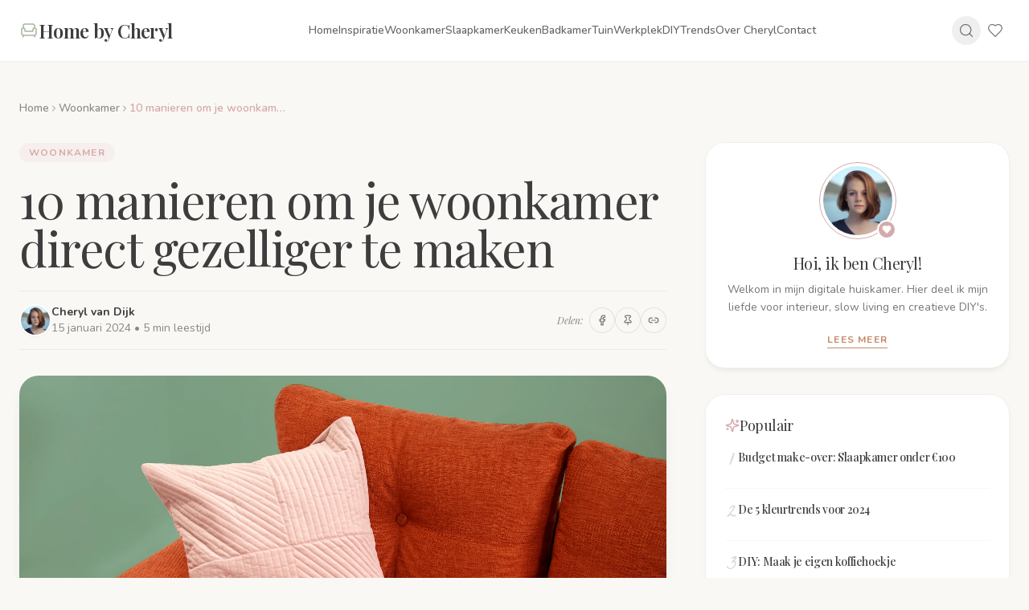

--- FILE ---
content_type: text/html; charset=utf-8
request_url: https://www.homebycheryl.nl/wonen/ikea-besta-verven/
body_size: 909
content:
<!doctype html>
<html lang="nl" class="scroll-smooth">
  <head>
    <meta charset="UTF-8" />
    <meta name="viewport" content="width=device-width, initial-scale=1.0" />
    <title>Home by Cheryl | Inspiratie voor jouw droominterieur</title>
    <meta name="description" content="Ontdek wooninspiratie, interieur tips en DIY projecten. Van woonkamer tot slaapkamer - Home by Cheryl helpt je jouw droominterieur te creëren." />
    <meta name="author" content="Home by Cheryl" />
    
    <!-- Fonts: DM Sans, Playfair Display -->
    <link rel="preconnect" href="https://fonts.googleapis.com">
    <link rel="preconnect" href="https://fonts.gstatic.com" crossorigin>
    <link href="https://fonts.googleapis.com/css2?family=DM+Sans:wght@400;500;600;700&family=Playfair+Display:ital,wght@0,400;0,600;0,700;1,400&display=swap" rel="stylesheet">

    <!-- Favicon -->
    <link rel="icon" type="image/svg+xml" href="/favicon.svg" />
    <link rel="apple-touch-icon" href="/favicon.svg" />

    <meta property="og:title" content="Home by Cheryl | Inspiratie voor jouw droominterieur" />
    <meta property="og:description" content="Ontdek wooninspiratie, interieur tips en DIY projecten voor jouw droomhuis." />
    <meta property="og:type" content="website" />
    <meta property="og:image" content="/og-image.jpg" />

    <meta name="twitter:card" content="summary_large_image" />
    <meta name="twitter:site" content="@homebycheryl" />
    <meta name="twitter:image" content="/og-image.jpg" />
    <script type="module" crossorigin src="/assets/index-Bsk24Ldp.js"></script>
    <link rel="modulepreload" crossorigin href="/assets/react-vendor-BOwf7uQe.js">
    <link rel="modulepreload" crossorigin href="/assets/ui-vendor-COlqJUIe.js">
    <link rel="modulepreload" crossorigin href="/assets/chart-vendor-lJ74RBHp.js">
    <link rel="modulepreload" crossorigin href="/assets/query-vendor-CQtWiSTZ.js">
    <link rel="stylesheet" crossorigin href="/assets/index-DkgQPmSb.css">
  <script defer src="https://www.homebycheryl.nl/~flock.js" data-proxy-url="https://www.homebycheryl.nl/~api/analytics"></script></head>

  <body>
    <div id="root"></div>
  </body>
</html>

--- FILE ---
content_type: text/javascript; charset=utf-8
request_url: https://www.homebycheryl.nl/assets/BlogPostPage-BOnetN5W.js
body_size: 5875
content:
import{j as e}from"./ui-vendor-COlqJUIe.js";import{r as m,L as r}from"./react-vendor-BOwf7uQe.js";import{h,H as x,b as p,M as i,i as g,j as u,f,A as b,k as j,F as c,l as k,S as v,C as l}from"./index-Bsk24Ldp.js";import{L as w}from"./link-2-7qUOULHv.js";import"./chart-vendor-lJ74RBHp.js";import"./query-vendor-CQtWiSTZ.js";/**
 * @license lucide-react v0.462.0 - ISC
 *
 * This source code is licensed under the ISC license.
 * See the LICENSE file in the root directory of this source tree.
 */const d=h("Pin",[["path",{d:"M12 17v5",key:"bb1du9"}],["path",{d:"M9 10.76a2 2 0 0 1-1.11 1.79l-1.78.9A2 2 0 0 0 5 15.24V16a1 1 0 0 0 1 1h12a1 1 0 0 0 1-1v-.76a2 2 0 0 0-1.11-1.79l-1.78-.9A2 2 0 0 1 15 10.76V7a1 1 0 0 1 1-1 2 2 0 0 0 0-4H8a2 2 0 0 0 0 4 1 1 0 0 1 1 1z",key:"1nkz8b"}]]),n=[{id:"1",title:"Budget make-over: Slaapkamer onder €100",slug:"budget-makeover-slaapkamer"},{id:"2",title:"De 5 kleurtrends voor 2024",slug:"kleurtrends-2024"},{id:"3",title:"DIY: Maak je eigen koffiehoekje",slug:"diy-koffiehoekje"}];function N(){const[t,s]=m.useState("");return e.jsx("aside",{className:"hidden lg:block lg:col-span-4 space-y-8",children:e.jsxs("div",{className:"sticky top-24 space-y-8",children:[e.jsxs("div",{className:"bg-white p-6 rounded-2xl border border-sage/20 text-center shadow-soft",children:[e.jsxs("div",{className:"relative w-24 h-24 mx-auto mb-4",children:[e.jsx("img",{src:"https://images.unsplash.com/photo-1438761681033-6461ffad8d80?q=80&w=300&auto=format&fit=crop",alt:"Cheryl",className:"w-full h-full object-cover rounded-full p-1 border border-rose"}),e.jsx("div",{className:"absolute bottom-0 right-0 bg-rose text-white p-1 rounded-full border-2 border-white",children:e.jsx(x,{className:"w-3 h-3 fill-white"})})]}),e.jsx("h4",{className:"font-serif text-xl mb-2 text-charcoal",children:"Hoi, ik ben Cheryl!"}),e.jsx("p",{className:"text-sm text-charcoal/70 mb-4 leading-relaxed",children:"Welkom in mijn digitale huiskamer. Hier deel ik mijn liefde voor interieur, slow living en creatieve DIY's."}),e.jsx(r,{to:"/over-cheryl",className:"text-xs font-bold uppercase tracking-widest text-terracotta hover:text-charcoal transition-colors border-b border-terracotta pb-0.5",children:"Lees meer"})]}),e.jsxs("div",{className:"bg-white p-6 rounded-2xl border border-sage/20 shadow-soft",children:[e.jsxs("h4",{className:"font-serif text-lg mb-4 flex items-center gap-2 text-charcoal",children:[e.jsx(p,{className:"text-rose w-[18px] h-[18px]"}),"Populair"]}),e.jsx("div",{className:"space-y-4",children:n.map((a,o)=>e.jsxs("div",{children:[e.jsxs(r,{to:`/blog/${a.slug}`,className:"flex gap-4 group",children:[e.jsx("span",{className:"font-script text-2xl text-sage/50 w-4 text-center",children:o+1}),e.jsx("div",{className:"flex-1",children:e.jsx("h5",{className:"font-medium text-sm leading-snug group-hover:text-terracotta transition-colors text-charcoal",children:a.title})})]}),o<n.length-1&&e.jsx("hr",{className:"mt-4 border-cream"})]},a.id))})]}),e.jsxs("a",{href:"https://pinterest.com",target:"_blank",rel:"noopener noreferrer",className:"block relative rounded-2xl overflow-hidden aspect-[3/4] group cursor-pointer",children:[e.jsx("img",{src:"https://images.unsplash.com/photo-1586023492125-27b2c045efd7?q=80&w=600&auto=format&fit=crop",alt:"Pin dit artikel",className:"w-full h-full object-cover opacity-90 transition-transform duration-700 group-hover:scale-105"}),e.jsx("div",{className:"absolute inset-0 bg-black/20 group-hover:bg-black/30 transition-colors"}),e.jsxs("div",{className:"absolute top-1/2 left-1/2 -translate-x-1/2 -translate-y-1/2 text-center text-white w-full px-4",children:[e.jsx(d,{className:"w-8 h-8 mx-auto mb-2"}),e.jsx("p",{className:"font-serif text-2xl",children:"Pin deze post"}),e.jsx("p",{className:"text-xs opacity-80 mt-1",children:"Voor later"})]})]}),e.jsxs("div",{className:"bg-sage p-6 rounded-2xl text-white text-center relative overflow-hidden",children:[e.jsx(i,{className:"absolute -right-4 -top-4 text-white/10 w-24 h-24"}),e.jsx("h4",{className:"font-serif text-xl mb-2 relative z-10",children:"Mis geen update"}),e.jsx("p",{className:"text-xs text-white/80 mb-4 relative z-10",children:"Ontvang wekelijks nieuwe inspiratie."}),e.jsx("input",{type:"email",value:t,onChange:a=>s(a.target.value),placeholder:"Je emailadres",className:"w-full px-4 py-2 rounded-full text-charcoal text-xs mb-2 focus:outline-none relative z-10 bg-white"}),e.jsx("button",{className:"w-full py-2 bg-charcoal text-white rounded-full text-xs font-bold hover:bg-terracotta transition-colors relative z-10",children:"Aanmelden"})]})]})})}function y({content:t}){return e.jsxs(e.Fragment,{children:[e.jsx("div",{className:"max-w-[700px] mx-auto text-charcoal/90 text-lg leading-[1.8] space-y-6",children:e.jsx("div",{className:`prose prose-lg max-w-none
            prose-headings:font-serif prose-headings:text-charcoal prose-headings:tracking-tight
            prose-h2:text-3xl prose-h2:font-medium prose-h2:mt-12 prose-h2:mb-6
            prose-p:text-charcoal/90 prose-p:leading-[1.8]
            prose-a:text-sage prose-a:no-underline hover:prose-a:text-terracotta
            prose-blockquote:border-l-4 prose-blockquote:border-rose prose-blockquote:pl-6 prose-blockquote:py-2 prose-blockquote:my-10 prose-blockquote:not-italic
            prose-blockquote:font-script prose-blockquote:text-2xl md:prose-blockquote:text-3xl prose-blockquote:text-terracotta prose-blockquote:leading-tight
            first-of-type:first-letter:float-left first-of-type:first-letter:font-serif first-of-type:first-letter:text-[3.5rem] first-of-type:first-letter:leading-[0.85] first-of-type:first-letter:mr-2 first-of-type:first-letter:mt-1 first-of-type:first-letter:text-terracotta`,dangerouslySetInnerHTML:{__html:z(t)}})}),e.jsx("div",{className:"max-w-[700px] mx-auto py-12 flex justify-center text-sage/40",children:e.jsx(g,{className:"w-8 h-8"})})]})}function z(t){return t.replace(/<div class="tip-box">([\s\S]*?)<\/div>/g,`<div class="bg-sage-light border-l-4 border-sage p-6 rounded-r-xl rounded-bl-xl my-10 flex gap-4 items-start not-prose">
      <div class="bg-sage text-white p-2 rounded-full shrink-0 mt-1">
        <svg xmlns="http://www.w3.org/2000/svg" width="18" height="18" viewBox="0 0 24 24" fill="none" stroke="currentColor" stroke-width="2" stroke-linecap="round" stroke-linejoin="round"><path d="M15 14c.2-1 .7-1.7 1.5-2.5 1-.9 1.5-2.2 1.5-3.5A6 6 0 0 0 6 8c0 1 .2 2.2 1.5 3.5.7.7 1.3 1.5 1.5 2.5"/><path d="M9 18h6"/><path d="M10 22h4"/></svg>
      </div>
      <div>$1</div>
    </div>`).replace(/<h4>(.*?)<\/h4>/g,'<h4 class="font-serif text-lg font-semibold mb-1 text-charcoal">$1</h4>')}const q=[{id:"1",title:"De comeback van beige: Zo pas je het toe",excerpt:"Beige is helemaal terug van weggeweest. Ontdek hoe je deze tijdloze kleur combineert.",category:"Trends",image:"https://images.unsplash.com/photo-1595521624438-95a1a74bf7af?q=80&w=1000&auto=format&fit=crop",slug:"comeback-van-beige",date:"24 Oktober 2024"},{id:"2",title:"DIY: Maak je eigen structuur vaas",excerpt:"Met baking soda en verf tover je die oude glazen vaas om tot een trendy designstuk.",category:"DIY",image:"https://images.unsplash.com/photo-1591123720164-de1348028a82?q=80&w=1000&auto=format&fit=crop",slug:"diy-structuur-vaas",date:"20 Oktober 2024"},{id:"3",title:"Binnenkijken in een Amsterdams grachtenpand",excerpt:"Laat je inspireren door het lichte, Scandinavische interieur van Sanne.",category:"Binnenkijken",image:"https://images.unsplash.com/photo-1617806118233-18e1de247200?q=80&w=1000&auto=format&fit=crop",slug:"binnenkijken-amsterdam",date:"15 Oktober 2024"}];function C(){return e.jsx("section",{className:"py-20 px-6 bg-white",children:e.jsxs("div",{className:"max-w-7xl mx-auto",children:[e.jsx(u,{title:"Dit vind je misschien ook leuk",align:"center",decorated:!0}),e.jsx("div",{className:"grid grid-cols-1 md:grid-cols-2 lg:grid-cols-3 gap-8",children:q.map(t=>e.jsxs("article",{className:"flex flex-col group h-full",children:[e.jsxs(r,{to:`/blog/${t.slug}`,className:"relative overflow-hidden rounded-2xl aspect-[16/10] mb-6",children:[e.jsx("img",{src:t.image,alt:t.title,className:"w-full h-full object-cover transition-transform duration-500 group-hover:scale-105"}),e.jsx("span",{className:"absolute top-4 left-4 bg-cream/90 backdrop-blur-sm text-charcoal text-xs font-bold uppercase tracking-widest px-3 py-1.5 rounded-full shadow-sm",children:t.category})]}),e.jsxs("div",{className:"flex-1 flex flex-col",children:[e.jsxs("div",{className:"flex items-center gap-2 text-xs text-sage mb-3 font-semibold",children:[e.jsx(f,{className:"w-3.5 h-3.5"}),e.jsx("span",{children:t.date})]}),e.jsx(r,{to:`/blog/${t.slug}`,children:e.jsx("h3",{className:"font-serif text-xl leading-tight mb-3 group-hover:text-terracotta transition-colors text-charcoal line-clamp-2",children:t.title})}),e.jsx("p",{className:"text-charcoal/70 text-sm leading-relaxed mb-4 line-clamp-2",children:t.excerpt}),e.jsxs(r,{to:`/blog/${t.slug}`,className:"mt-auto inline-flex items-center gap-2 text-sm font-semibold text-charcoal hover:text-terracotta transition-colors group-hover:gap-3 duration-300",children:["Lees verder",e.jsx(b,{className:"w-4 h-4"})]})]})]},t.id))})]})})}function D({author:t}){return e.jsxs("div",{className:"max-w-[700px] mx-auto bg-white p-8 rounded-2xl border border-sage/20 flex flex-col md:flex-row items-center md:items-start gap-6 mb-16 shadow-soft",children:[e.jsx("img",{src:t.avatar,alt:t.name,className:"w-20 h-20 md:w-24 md:h-24 rounded-full object-cover border-4 border-cream"}),e.jsxs("div",{className:"text-center md:text-left",children:[e.jsx("p",{className:"text-xs font-bold text-sage uppercase tracking-widest mb-1",children:"Over de auteur"}),e.jsx("h3",{className:"font-serif text-2xl font-medium mb-3 text-charcoal",children:t.name}),e.jsx("p",{className:"text-charcoal/70 text-sm leading-relaxed mb-4",children:t.bio}),e.jsxs("div",{className:"flex items-center justify-center md:justify-start gap-4 text-charcoal/60",children:[e.jsx("a",{href:"https://instagram.com/homebycheryl",target:"_blank",rel:"noopener noreferrer",className:"hover:text-terracotta transition-colors","aria-label":"Instagram",children:e.jsx(j,{className:"w-[18px] h-[18px]"})}),e.jsx("a",{href:"https://facebook.com/homebycheryl",target:"_blank",rel:"noopener noreferrer",className:"hover:text-terracotta transition-colors","aria-label":"Facebook",children:e.jsx(c,{className:"w-[18px] h-[18px]"})}),e.jsx("a",{href:"mailto:hello@homebycheryl.nl",className:"hover:text-terracotta transition-colors","aria-label":"Email",children:e.jsx(i,{className:"w-[18px] h-[18px]"})})]})]})]})}const H={title:"10 manieren om je woonkamer direct gezelliger te maken",slug:"woonkamer-gezelliger-maken",category:"Woonkamer",categorySlug:"woonkamer",author:{name:"Cheryl van Dijk",avatar:"https://images.unsplash.com/photo-1438761681033-6461ffad8d80?q=80&w=150&auto=format&fit=crop",bio:"Interieurstylist en koffieliefhebber. Ik help je graag om van jouw huis een écht thuis te maken met praktische tips en een vleugje liefde."},date:"15 januari 2024",readTime:5,featuredImage:"https://images.unsplash.com/photo-1567016432779-094069958ea5?q=80&w=1600&auto=format&fit=crop",imageCaption:"Zachte stoffen en warme kleuren zorgen direct voor sfeer.",excerpt:"De dagen worden korter en we brengen weer meer tijd binnen door. Hét moment om eens kritisch naar je woonkamer te kijken.",tags:["Woonkamer","Styling","Herfst","BudgetTips"],content:`
    <p>De dagen worden korter en we brengen weer meer tijd binnen door. Hét moment om eens kritisch naar je woonkamer te kijken. Voelt het eigenlijk wel als een warme deken als je thuiskomt? Of mist er toch nog iets aan sfeer? Vaak zit het 'm niet in een complete make-over, maar in de kleine details.</p>
    
    <p>In dit artikel deel ik mijn favoriete stylingtips die ik de afgelopen jaren heb verzameld. Van het spelen met licht tot het kiezen van de juiste texturen: dit zijn dé manieren om je huis om te toveren tot een knus nest.</p>

    <h2>1. Laagjes, laagjes, laagjes</h2>
    
    <p>Een van de grootste fouten die ik zie, is dat mensen bang zijn om texturen te mixen. Maar juist dat contrast maakt een ruimte spannend en uitnodigend. Leg een grof gebreid plaid over je strakke bank, en combineer linnen kussens met fluweel.</p>

    <blockquote>
      <p>"Een huis hoeft niet perfect te zijn, zolang het maar persoonlijk en warm aanvoelt."</p>
    </blockquote>

    <p>Het gaat er niet om dat alles perfect bij elkaar 'matcht' qua kleur, maar dat de materialen elkaar aanvullen. Een wollen vloerkleed op een houten vloer breekt de harde lijnen en zorgt direct voor warmte aan je voeten.</p>

    <div class="tip-box">
      <h4>Cheryl's Tip</h4>
      <p>Begin met een neutraal basispalet (zoals beige of grijs) en voeg kleur toe met accessoires die je per seizoen kunt wisselen.</p>
    </div>

    <h2>2. Verlichting is alles</h2>
    <p>Vergeet die ene grote lamp aan het plafond. Gezelligheid creëer je met 'eilandjes' van licht. Zorg voor minimaal drie verschillende lichtpunten in je zithoek op verschillende hoogtes.</p>

    <p>Denk aan een staande lamp naast de bank, een tafellamp op het dressoir en natuurlijk: kaarsen. Véél kaarsen. De dansende vlammetjes brengen een soort rust die geen enkele LED-lamp kan evenaren.</p>

    <h2>3. Haal de natuur binnen</h2>
    <p>Planten zijn onmisbaar. Ze zuiveren niet alleen de lucht, maar de groene kleur werkt ook kalmerend. Heb je geen groene vingers? Kies dan voor droogbloemen of een mooie tak uit het bos in een grote glazen vaas.</p>
  `};function A(){const t=H,s=()=>{navigator.clipboard.writeText(window.location.href)};return e.jsxs(k,{children:[e.jsx(v,{title:`${t.title} | Home by Cheryl`,description:t.excerpt,image:t.featuredImage,type:"article"}),e.jsx("main",{className:"pt-12 pb-20 px-6",children:e.jsxs("div",{className:"max-w-7xl mx-auto",children:[e.jsxs("nav",{className:"flex items-center gap-2 text-xs md:text-sm text-charcoal/60 mb-8 font-medium",children:[e.jsx(r,{to:"/",className:"hover:text-terracotta transition-colors",children:"Home"}),e.jsx(l,{className:"w-3 h-3"}),e.jsx(r,{to:`/kamers/${t.categorySlug}`,className:"hover:text-terracotta transition-colors",children:t.category}),e.jsx(l,{className:"w-3 h-3"}),e.jsx("span",{className:"text-rose font-semibold truncate max-w-[200px]",children:t.title})]}),e.jsxs("div",{className:"grid grid-cols-1 lg:grid-cols-12 gap-12",children:[e.jsxs("article",{className:"lg:col-span-8 animate-fade-in",children:[e.jsxs("header",{className:"mb-8",children:[e.jsx("span",{className:"inline-block px-3 py-1 bg-rose/10 text-rose text-xs font-bold uppercase tracking-widest rounded-full mb-4",children:t.category}),e.jsx("h1",{className:"font-serif text-4xl md:text-5xl lg:text-6xl leading-[1.1] text-charcoal mb-6 tracking-tight",children:t.title}),e.jsxs("div",{className:"flex flex-wrap items-center justify-between gap-4 py-4 border-t border-b border-sage/20",children:[e.jsxs("div",{className:"flex items-center gap-3",children:[e.jsx("img",{src:t.author.avatar,alt:t.author.name,className:"w-10 h-10 rounded-full object-cover border-2 border-white shadow-sm"}),e.jsxs("div",{className:"text-xs md:text-sm",children:[e.jsx("p",{className:"font-bold text-charcoal",children:t.author.name}),e.jsxs("p",{className:"text-charcoal/60",children:[t.date," • ",t.readTime," min leestijd"]})]})]}),e.jsxs("div",{className:"flex items-center gap-2",children:[e.jsx("span",{className:"text-xs font-serif italic text-charcoal/60 mr-2 hidden sm:inline",children:"Delen:"}),e.jsx("button",{className:"w-8 h-8 rounded-full bg-cream border border-sage/30 flex items-center justify-center hover:bg-rose hover:text-white hover:border-rose transition-all text-charcoal/70","aria-label":"Delen op Facebook",children:e.jsx(c,{className:"w-3.5 h-3.5"})}),e.jsx("button",{className:"w-8 h-8 rounded-full bg-cream border border-sage/30 flex items-center justify-center hover:bg-[#BD081C] hover:text-white hover:border-[#BD081C] transition-all text-charcoal/70","aria-label":"Pin op Pinterest",children:e.jsx(d,{className:"w-3.5 h-3.5"})}),e.jsx("button",{onClick:s,className:"w-8 h-8 rounded-full bg-cream border border-sage/30 flex items-center justify-center hover:bg-sage hover:text-white hover:border-sage transition-all text-charcoal/70","aria-label":"Kopieer link",children:e.jsx(w,{className:"w-3.5 h-3.5"})})]})]})]}),e.jsxs("figure",{className:"mb-12",children:[e.jsx("div",{className:"rounded-2xl overflow-hidden aspect-[16/9] shadow-medium",children:e.jsx("img",{src:t.featuredImage,alt:t.title,className:"w-full h-full object-cover"})}),e.jsx("figcaption",{className:"mt-3 text-center text-xs font-serif italic text-charcoal/60",children:t.imageCaption})]}),e.jsx(y,{content:t.content}),e.jsx("div",{className:"max-w-[700px] mx-auto flex flex-wrap gap-2 mb-12",children:t.tags.map(a=>e.jsxs(r,{to:`/tag/${a.toLowerCase()}`,className:"px-4 py-1.5 bg-cream border border-sage/30 rounded-full text-xs font-semibold text-charcoal/80 hover:border-terracotta hover:text-terracotta transition-all",children:["#",a]},a))}),e.jsx(D,{author:t.author})]}),e.jsx(N,{})]})]})}),e.jsx(C,{})]})}export{A as default};


--- FILE ---
content_type: text/javascript; charset=utf-8
request_url: https://www.homebycheryl.nl/assets/query-vendor-CQtWiSTZ.js
body_size: 54155
content:
var Gs=s=>{throw TypeError(s)};var ts=(s,e,t)=>e.has(s)||Gs("Cannot "+t);var c=(s,e,t)=>(ts(s,e,"read from private field"),t?t.call(s):e.get(s)),O=(s,e,t)=>e.has(s)?Gs("Cannot add the same private member more than once"):e instanceof WeakSet?e.add(s):e.set(s,t),_=(s,e,t,r)=>(ts(s,e,"write to private field"),r?r.call(s,t):e.set(s,t),t),R=(s,e,t)=>(ts(s,e,"access private method"),t);var xt=(s,e,t,r)=>({set _(i){_(s,e,i,t)},get _(){return c(s,e,r)}});import{r as M,g as $i}from"./react-vendor-BOwf7uQe.js";import{j as xi,_ as E,t as Ui,a as Xt}from"./ui-vendor-COlqJUIe.js";function Di(s,e){for(var t=0;t<e.length;t++){const r=e[t];if(typeof r!="string"&&!Array.isArray(r)){for(const i in r)if(i!=="default"&&!(i in s)){const n=Object.getOwnPropertyDescriptor(r,i);n&&Object.defineProperty(s,i,n.get?n:{enumerable:!0,get:()=>r[i]})}}}return Object.freeze(Object.defineProperty(s,Symbol.toStringTag,{value:"Module"}))}var gt=class{constructor(){this.listeners=new Set,this.subscribe=this.subscribe.bind(this)}subscribe(s){return this.listeners.add(s),this.onSubscribe(),()=>{this.listeners.delete(s),this.onUnsubscribe()}}hasListeners(){return this.listeners.size>0}onSubscribe(){}onUnsubscribe(){}},Ve=typeof window>"u"||"Deno"in globalThis;function H(){}function Ni(s,e){return typeof s=="function"?s(e):s}function ds(s){return typeof s=="number"&&s>=0&&s!==1/0}function qr(s,e){return Math.max(s+(e||0)-Date.now(),0)}function Re(s,e){return typeof s=="function"?s(e):s}function ee(s,e){return typeof s=="function"?s(e):s}function Js(s,e){const{type:t="all",exact:r,fetchStatus:i,predicate:n,queryKey:a,stale:o}=s;if(a){if(r){if(e.queryHash!==Ds(a,e.options))return!1}else if(!Et(e.queryKey,a))return!1}if(t!=="all"){const u=e.isActive();if(t==="active"&&!u||t==="inactive"&&u)return!1}return!(typeof o=="boolean"&&e.isStale()!==o||i&&i!==e.state.fetchStatus||n&&!n(e))}function zs(s,e){const{exact:t,status:r,predicate:i,mutationKey:n}=s;if(n){if(!e.options.mutationKey)return!1;if(t){if(He(e.options.mutationKey)!==He(n))return!1}else if(!Et(e.options.mutationKey,n))return!1}return!(r&&e.state.status!==r||i&&!i(e))}function Ds(s,e){return(e?.queryKeyHashFn||He)(s)}function He(s){return JSON.stringify(s,(e,t)=>fs(t)?Object.keys(t).sort().reduce((r,i)=>(r[i]=t[i],r),{}):t)}function Et(s,e){return s===e?!0:typeof s!=typeof e?!1:s&&e&&typeof s=="object"&&typeof e=="object"?Object.keys(e).every(t=>Et(s[t],e[t])):!1}function Fr(s,e){if(s===e)return s;const t=Qs(s)&&Qs(e);if(t||fs(s)&&fs(e)){const r=t?s:Object.keys(s),i=r.length,n=t?e:Object.keys(e),a=n.length,o=t?[]:{},u=new Set(r);let l=0;for(let h=0;h<a;h++){const d=t?h:n[h];(!t&&u.has(d)||t)&&s[d]===void 0&&e[d]===void 0?(o[d]=void 0,l++):(o[d]=Fr(s[d],e[d]),o[d]===s[d]&&s[d]!==void 0&&l++)}return i===a&&l===i?s:o}return e}function Gt(s,e){if(!e||Object.keys(s).length!==Object.keys(e).length)return!1;for(const t in s)if(s[t]!==e[t])return!1;return!0}function Qs(s){return Array.isArray(s)&&s.length===Object.keys(s).length}function fs(s){if(!Ys(s))return!1;const e=s.constructor;if(e===void 0)return!0;const t=e.prototype;return!(!Ys(t)||!t.hasOwnProperty("isPrototypeOf")||Object.getPrototypeOf(s)!==Object.prototype)}function Ys(s){return Object.prototype.toString.call(s)==="[object Object]"}function Bi(s){return new Promise(e=>{setTimeout(e,s)})}function ps(s,e,t){return typeof t.structuralSharing=="function"?t.structuralSharing(s,e):t.structuralSharing!==!1?Fr(s,e):e}function Li(s,e,t=0){const r=[...s,e];return t&&r.length>t?r.slice(1):r}function qi(s,e,t=0){const r=[e,...s];return t&&r.length>t?r.slice(0,-1):r}var Ns=Symbol();function Mr(s,e){return!s.queryFn&&e?.initialPromise?()=>e.initialPromise:!s.queryFn||s.queryFn===Ns?()=>Promise.reject(new Error(`Missing queryFn: '${s.queryHash}'`)):s.queryFn}function Kr(s,e){return typeof s=="function"?s(...e):!!s}var De,ve,rt,Cr,Fi=(Cr=class extends gt{constructor(){super();O(this,De);O(this,ve);O(this,rt);_(this,rt,e=>{if(!Ve&&window.addEventListener){const t=()=>e();return window.addEventListener("visibilitychange",t,!1),()=>{window.removeEventListener("visibilitychange",t)}}})}onSubscribe(){c(this,ve)||this.setEventListener(c(this,rt))}onUnsubscribe(){var e;this.hasListeners()||((e=c(this,ve))==null||e.call(this),_(this,ve,void 0))}setEventListener(e){var t;_(this,rt,e),(t=c(this,ve))==null||t.call(this),_(this,ve,e(r=>{typeof r=="boolean"?this.setFocused(r):this.onFocus()}))}setFocused(e){c(this,De)!==e&&(_(this,De,e),this.onFocus())}onFocus(){const e=this.isFocused();this.listeners.forEach(t=>{t(e)})}isFocused(){return typeof c(this,De)=="boolean"?c(this,De):globalThis.document?.visibilityState!=="hidden"}},De=new WeakMap,ve=new WeakMap,rt=new WeakMap,Cr),Bs=new Fi,it,we,nt,jr,Mi=(jr=class extends gt{constructor(){super();O(this,it,!0);O(this,we);O(this,nt);_(this,nt,e=>{if(!Ve&&window.addEventListener){const t=()=>e(!0),r=()=>e(!1);return window.addEventListener("online",t,!1),window.addEventListener("offline",r,!1),()=>{window.removeEventListener("online",t),window.removeEventListener("offline",r)}}})}onSubscribe(){c(this,we)||this.setEventListener(c(this,nt))}onUnsubscribe(){var e;this.hasListeners()||((e=c(this,we))==null||e.call(this),_(this,we,void 0))}setEventListener(e){var t;_(this,nt,e),(t=c(this,we))==null||t.call(this),_(this,we,e(this.setOnline.bind(this)))}setOnline(e){c(this,it)!==e&&(_(this,it,e),this.listeners.forEach(r=>{r(e)}))}isOnline(){return c(this,it)}},it=new WeakMap,we=new WeakMap,nt=new WeakMap,jr),Jt=new Mi;function gs(){let s,e;const t=new Promise((i,n)=>{s=i,e=n});t.status="pending",t.catch(()=>{});function r(i){Object.assign(t,i),delete t.resolve,delete t.reject}return t.resolve=i=>{r({status:"fulfilled",value:i}),s(i)},t.reject=i=>{r({status:"rejected",reason:i}),e(i)},t}function Ki(s){return Math.min(1e3*2**s,3e4)}function Wr(s){return(s??"online")==="online"?Jt.isOnline():!0}var Vr=class extends Error{constructor(s){super("CancelledError"),this.revert=s?.revert,this.silent=s?.silent}};function ss(s){return s instanceof Vr}function Hr(s){let e=!1,t=0,r=!1,i;const n=gs(),a=y=>{r||(p(new Vr(y)),s.abort?.())},o=()=>{e=!0},u=()=>{e=!1},l=()=>Bs.isFocused()&&(s.networkMode==="always"||Jt.isOnline())&&s.canRun(),h=()=>Wr(s.networkMode)&&s.canRun(),d=y=>{r||(r=!0,s.onSuccess?.(y),i?.(),n.resolve(y))},p=y=>{r||(r=!0,s.onError?.(y),i?.(),n.reject(y))},f=()=>new Promise(y=>{i=v=>{(r||l())&&y(v)},s.onPause?.()}).then(()=>{i=void 0,r||s.onContinue?.()}),g=()=>{if(r)return;let y;const v=t===0?s.initialPromise:void 0;try{y=v??s.fn()}catch(m){y=Promise.reject(m)}Promise.resolve(y).then(d).catch(m=>{if(r)return;const b=s.retry??(Ve?0:3),w=s.retryDelay??Ki,k=typeof w=="function"?w(t,m):w,C=b===!0||typeof b=="number"&&t<b||typeof b=="function"&&b(t,m);if(e||!C){p(m);return}t++,s.onFail?.(t,m),Bi(k).then(()=>l()?void 0:f()).then(()=>{e?p(m):g()})})};return{promise:n,cancel:a,continue:()=>(i?.(),n),cancelRetry:o,continueRetry:u,canStart:h,start:()=>(h()?g():f().then(g),n)}}var Wi=s=>setTimeout(s,0);function Vi(){let s=[],e=0,t=o=>{o()},r=o=>{o()},i=Wi;const n=o=>{e?s.push(o):i(()=>{t(o)})},a=()=>{const o=s;s=[],o.length&&i(()=>{r(()=>{o.forEach(u=>{t(u)})})})};return{batch:o=>{let u;e++;try{u=o()}finally{e--,e||a()}return u},batchCalls:o=>(...u)=>{n(()=>{o(...u)})},schedule:n,setNotifyFunction:o=>{t=o},setBatchNotifyFunction:o=>{r=o},setScheduler:o=>{i=o}}}var q=Vi(),Ne,Ir,Gr=(Ir=class{constructor(){O(this,Ne)}destroy(){this.clearGcTimeout()}scheduleGc(){this.clearGcTimeout(),ds(this.gcTime)&&_(this,Ne,setTimeout(()=>{this.optionalRemove()},this.gcTime))}updateGcTime(s){this.gcTime=Math.max(this.gcTime||0,s??(Ve?1/0:5*60*1e3))}clearGcTimeout(){c(this,Ne)&&(clearTimeout(c(this,Ne)),_(this,Ne,void 0))}},Ne=new WeakMap,Ir),at,Be,Z,Le,K,Rt,qe,re,le,$r,Hi=($r=class extends Gr{constructor(e){super();O(this,re);O(this,at);O(this,Be);O(this,Z);O(this,Le);O(this,K);O(this,Rt);O(this,qe);_(this,qe,!1),_(this,Rt,e.defaultOptions),this.setOptions(e.options),this.observers=[],_(this,Le,e.client),_(this,Z,c(this,Le).getQueryCache()),this.queryKey=e.queryKey,this.queryHash=e.queryHash,_(this,at,Gi(this.options)),this.state=e.state??c(this,at),this.scheduleGc()}get meta(){return this.options.meta}get promise(){return c(this,K)?.promise}setOptions(e){this.options={...c(this,Rt),...e},this.updateGcTime(this.options.gcTime)}optionalRemove(){!this.observers.length&&this.state.fetchStatus==="idle"&&c(this,Z).remove(this)}setData(e,t){const r=ps(this.state.data,e,this.options);return R(this,re,le).call(this,{data:r,type:"success",dataUpdatedAt:t?.updatedAt,manual:t?.manual}),r}setState(e,t){R(this,re,le).call(this,{type:"setState",state:e,setStateOptions:t})}cancel(e){const t=c(this,K)?.promise;return c(this,K)?.cancel(e),t?t.then(H).catch(H):Promise.resolve()}destroy(){super.destroy(),this.cancel({silent:!0})}reset(){this.destroy(),this.setState(c(this,at))}isActive(){return this.observers.some(e=>ee(e.options.enabled,this)!==!1)}isDisabled(){return this.getObserversCount()>0?!this.isActive():this.options.queryFn===Ns||this.state.dataUpdateCount+this.state.errorUpdateCount===0}isStatic(){return this.getObserversCount()>0?this.observers.some(e=>Re(e.options.staleTime,this)==="static"):!1}isStale(){return this.getObserversCount()>0?this.observers.some(e=>e.getCurrentResult().isStale):this.state.data===void 0||this.state.isInvalidated}isStaleByTime(e=0){return this.state.data===void 0?!0:e==="static"?!1:this.state.isInvalidated?!0:!qr(this.state.dataUpdatedAt,e)}onFocus(){this.observers.find(t=>t.shouldFetchOnWindowFocus())?.refetch({cancelRefetch:!1}),c(this,K)?.continue()}onOnline(){this.observers.find(t=>t.shouldFetchOnReconnect())?.refetch({cancelRefetch:!1}),c(this,K)?.continue()}addObserver(e){this.observers.includes(e)||(this.observers.push(e),this.clearGcTimeout(),c(this,Z).notify({type:"observerAdded",query:this,observer:e}))}removeObserver(e){this.observers.includes(e)&&(this.observers=this.observers.filter(t=>t!==e),this.observers.length||(c(this,K)&&(c(this,qe)?c(this,K).cancel({revert:!0}):c(this,K).cancelRetry()),this.scheduleGc()),c(this,Z).notify({type:"observerRemoved",query:this,observer:e}))}getObserversCount(){return this.observers.length}invalidate(){this.state.isInvalidated||R(this,re,le).call(this,{type:"invalidate"})}fetch(e,t){if(this.state.fetchStatus!=="idle"){if(this.state.data!==void 0&&t?.cancelRefetch)this.cancel({silent:!0});else if(c(this,K))return c(this,K).continueRetry(),c(this,K).promise}if(e&&this.setOptions(e),!this.options.queryFn){const l=this.observers.find(h=>h.options.queryFn);l&&this.setOptions(l.options)}const r=new AbortController,i=l=>{Object.defineProperty(l,"signal",{enumerable:!0,get:()=>(_(this,qe,!0),r.signal)})},n=()=>{const l=Mr(this.options,t),d=(()=>{const p={client:c(this,Le),queryKey:this.queryKey,meta:this.meta};return i(p),p})();return _(this,qe,!1),this.options.persister?this.options.persister(l,d,this):l(d)},o=(()=>{const l={fetchOptions:t,options:this.options,queryKey:this.queryKey,client:c(this,Le),state:this.state,fetchFn:n};return i(l),l})();this.options.behavior?.onFetch(o,this),_(this,Be,this.state),(this.state.fetchStatus==="idle"||this.state.fetchMeta!==o.fetchOptions?.meta)&&R(this,re,le).call(this,{type:"fetch",meta:o.fetchOptions?.meta});const u=l=>{ss(l)&&l.silent||R(this,re,le).call(this,{type:"error",error:l}),ss(l)||(c(this,Z).config.onError?.(l,this),c(this,Z).config.onSettled?.(this.state.data,l,this)),this.scheduleGc()};return _(this,K,Hr({initialPromise:t?.initialPromise,fn:o.fetchFn,abort:r.abort.bind(r),onSuccess:l=>{if(l===void 0){u(new Error(`${this.queryHash} data is undefined`));return}try{this.setData(l)}catch(h){u(h);return}c(this,Z).config.onSuccess?.(l,this),c(this,Z).config.onSettled?.(l,this.state.error,this),this.scheduleGc()},onError:u,onFail:(l,h)=>{R(this,re,le).call(this,{type:"failed",failureCount:l,error:h})},onPause:()=>{R(this,re,le).call(this,{type:"pause"})},onContinue:()=>{R(this,re,le).call(this,{type:"continue"})},retry:o.options.retry,retryDelay:o.options.retryDelay,networkMode:o.options.networkMode,canRun:()=>!0})),c(this,K).start()}},at=new WeakMap,Be=new WeakMap,Z=new WeakMap,Le=new WeakMap,K=new WeakMap,Rt=new WeakMap,qe=new WeakMap,re=new WeakSet,le=function(e){const t=r=>{switch(e.type){case"failed":return{...r,fetchFailureCount:e.failureCount,fetchFailureReason:e.error};case"pause":return{...r,fetchStatus:"paused"};case"continue":return{...r,fetchStatus:"fetching"};case"fetch":return{...r,...Jr(r.data,this.options),fetchMeta:e.meta??null};case"success":return _(this,Be,void 0),{...r,data:e.data,dataUpdateCount:r.dataUpdateCount+1,dataUpdatedAt:e.dataUpdatedAt??Date.now(),error:null,isInvalidated:!1,status:"success",...!e.manual&&{fetchStatus:"idle",fetchFailureCount:0,fetchFailureReason:null}};case"error":const i=e.error;return ss(i)&&i.revert&&c(this,Be)?{...c(this,Be),fetchStatus:"idle"}:{...r,error:i,errorUpdateCount:r.errorUpdateCount+1,errorUpdatedAt:Date.now(),fetchFailureCount:r.fetchFailureCount+1,fetchFailureReason:i,fetchStatus:"idle",status:"error"};case"invalidate":return{...r,isInvalidated:!0};case"setState":return{...r,...e.state}}};this.state=t(this.state),q.batch(()=>{this.observers.forEach(r=>{r.onQueryUpdate()}),c(this,Z).notify({query:this,type:"updated",action:e})})},$r);function Jr(s,e){return{fetchFailureCount:0,fetchFailureReason:null,fetchStatus:Wr(e.networkMode)?"fetching":"paused",...s===void 0&&{error:null,status:"pending"}}}function Gi(s){const e=typeof s.initialData=="function"?s.initialData():s.initialData,t=e!==void 0,r=t?typeof s.initialDataUpdatedAt=="function"?s.initialDataUpdatedAt():s.initialDataUpdatedAt:0;return{data:e,dataUpdateCount:0,dataUpdatedAt:t?r??Date.now():0,error:null,errorUpdateCount:0,errorUpdatedAt:0,fetchFailureCount:0,fetchFailureReason:null,fetchMeta:null,isInvalidated:!1,status:t?"success":"pending",fetchStatus:"idle"}}var ae,xr,Ji=(xr=class extends gt{constructor(e={}){super();O(this,ae);this.config=e,_(this,ae,new Map)}build(e,t,r){const i=t.queryKey,n=t.queryHash??Ds(i,t);let a=this.get(n);return a||(a=new Hi({client:e,queryKey:i,queryHash:n,options:e.defaultQueryOptions(t),state:r,defaultOptions:e.getQueryDefaults(i)}),this.add(a)),a}add(e){c(this,ae).has(e.queryHash)||(c(this,ae).set(e.queryHash,e),this.notify({type:"added",query:e}))}remove(e){const t=c(this,ae).get(e.queryHash);t&&(e.destroy(),t===e&&c(this,ae).delete(e.queryHash),this.notify({type:"removed",query:e}))}clear(){q.batch(()=>{this.getAll().forEach(e=>{this.remove(e)})})}get(e){return c(this,ae).get(e)}getAll(){return[...c(this,ae).values()]}find(e){const t={exact:!0,...e};return this.getAll().find(r=>Js(t,r))}findAll(e={}){const t=this.getAll();return Object.keys(e).length>0?t.filter(r=>Js(e,r)):t}notify(e){q.batch(()=>{this.listeners.forEach(t=>{t(e)})})}onFocus(){q.batch(()=>{this.getAll().forEach(e=>{e.onFocus()})})}onOnline(){q.batch(()=>{this.getAll().forEach(e=>{e.onOnline()})})}},ae=new WeakMap,xr),oe,W,Fe,ue,ge,Ur,zi=(Ur=class extends Gr{constructor(e){super();O(this,ue);O(this,oe);O(this,W);O(this,Fe);this.mutationId=e.mutationId,_(this,W,e.mutationCache),_(this,oe,[]),this.state=e.state||zr(),this.setOptions(e.options),this.scheduleGc()}setOptions(e){this.options=e,this.updateGcTime(this.options.gcTime)}get meta(){return this.options.meta}addObserver(e){c(this,oe).includes(e)||(c(this,oe).push(e),this.clearGcTimeout(),c(this,W).notify({type:"observerAdded",mutation:this,observer:e}))}removeObserver(e){_(this,oe,c(this,oe).filter(t=>t!==e)),this.scheduleGc(),c(this,W).notify({type:"observerRemoved",mutation:this,observer:e})}optionalRemove(){c(this,oe).length||(this.state.status==="pending"?this.scheduleGc():c(this,W).remove(this))}continue(){return c(this,Fe)?.continue()??this.execute(this.state.variables)}async execute(e){const t=()=>{R(this,ue,ge).call(this,{type:"continue"})};_(this,Fe,Hr({fn:()=>this.options.mutationFn?this.options.mutationFn(e):Promise.reject(new Error("No mutationFn found")),onFail:(n,a)=>{R(this,ue,ge).call(this,{type:"failed",failureCount:n,error:a})},onPause:()=>{R(this,ue,ge).call(this,{type:"pause"})},onContinue:t,retry:this.options.retry??0,retryDelay:this.options.retryDelay,networkMode:this.options.networkMode,canRun:()=>c(this,W).canRun(this)}));const r=this.state.status==="pending",i=!c(this,Fe).canStart();try{if(r)t();else{R(this,ue,ge).call(this,{type:"pending",variables:e,isPaused:i}),await c(this,W).config.onMutate?.(e,this);const a=await this.options.onMutate?.(e);a!==this.state.context&&R(this,ue,ge).call(this,{type:"pending",context:a,variables:e,isPaused:i})}const n=await c(this,Fe).start();return await c(this,W).config.onSuccess?.(n,e,this.state.context,this),await this.options.onSuccess?.(n,e,this.state.context),await c(this,W).config.onSettled?.(n,null,this.state.variables,this.state.context,this),await this.options.onSettled?.(n,null,e,this.state.context),R(this,ue,ge).call(this,{type:"success",data:n}),n}catch(n){try{throw await c(this,W).config.onError?.(n,e,this.state.context,this),await this.options.onError?.(n,e,this.state.context),await c(this,W).config.onSettled?.(void 0,n,this.state.variables,this.state.context,this),await this.options.onSettled?.(void 0,n,e,this.state.context),n}finally{R(this,ue,ge).call(this,{type:"error",error:n})}}finally{c(this,W).runNext(this)}}},oe=new WeakMap,W=new WeakMap,Fe=new WeakMap,ue=new WeakSet,ge=function(e){const t=r=>{switch(e.type){case"failed":return{...r,failureCount:e.failureCount,failureReason:e.error};case"pause":return{...r,isPaused:!0};case"continue":return{...r,isPaused:!1};case"pending":return{...r,context:e.context,data:void 0,failureCount:0,failureReason:null,error:null,isPaused:e.isPaused,status:"pending",variables:e.variables,submittedAt:Date.now()};case"success":return{...r,data:e.data,failureCount:0,failureReason:null,error:null,status:"success",isPaused:!1};case"error":return{...r,data:void 0,error:e.error,failureCount:r.failureCount+1,failureReason:e.error,isPaused:!1,status:"error"}}};this.state=t(this.state),q.batch(()=>{c(this,oe).forEach(r=>{r.onMutationUpdate(e)}),c(this,W).notify({mutation:this,type:"updated",action:e})})},Ur);function zr(){return{context:void 0,data:void 0,error:null,failureCount:0,failureReason:null,isPaused:!1,status:"idle",variables:void 0,submittedAt:0}}var he,ie,At,Dr,Qi=(Dr=class extends gt{constructor(e={}){super();O(this,he);O(this,ie);O(this,At);this.config=e,_(this,he,new Set),_(this,ie,new Map),_(this,At,0)}build(e,t,r){const i=new zi({mutationCache:this,mutationId:++xt(this,At)._,options:e.defaultMutationOptions(t),state:r});return this.add(i),i}add(e){c(this,he).add(e);const t=Ut(e);if(typeof t=="string"){const r=c(this,ie).get(t);r?r.push(e):c(this,ie).set(t,[e])}this.notify({type:"added",mutation:e})}remove(e){if(c(this,he).delete(e)){const t=Ut(e);if(typeof t=="string"){const r=c(this,ie).get(t);if(r)if(r.length>1){const i=r.indexOf(e);i!==-1&&r.splice(i,1)}else r[0]===e&&c(this,ie).delete(t)}}this.notify({type:"removed",mutation:e})}canRun(e){const t=Ut(e);if(typeof t=="string"){const i=c(this,ie).get(t)?.find(n=>n.state.status==="pending");return!i||i===e}else return!0}runNext(e){const t=Ut(e);return typeof t=="string"?c(this,ie).get(t)?.find(i=>i!==e&&i.state.isPaused)?.continue()??Promise.resolve():Promise.resolve()}clear(){q.batch(()=>{c(this,he).forEach(e=>{this.notify({type:"removed",mutation:e})}),c(this,he).clear(),c(this,ie).clear()})}getAll(){return Array.from(c(this,he))}find(e){const t={exact:!0,...e};return this.getAll().find(r=>zs(t,r))}findAll(e={}){return this.getAll().filter(t=>zs(e,t))}notify(e){q.batch(()=>{this.listeners.forEach(t=>{t(e)})})}resumePausedMutations(){const e=this.getAll().filter(t=>t.state.isPaused);return q.batch(()=>Promise.all(e.map(t=>t.continue().catch(H))))}},he=new WeakMap,ie=new WeakMap,At=new WeakMap,Dr);function Ut(s){return s.options.scope?.id}function Xs(s){return{onFetch:(e,t)=>{const r=e.options,i=e.fetchOptions?.meta?.fetchMore?.direction,n=e.state.data?.pages||[],a=e.state.data?.pageParams||[];let o={pages:[],pageParams:[]},u=0;const l=async()=>{let h=!1;const d=g=>{Object.defineProperty(g,"signal",{enumerable:!0,get:()=>(e.signal.aborted?h=!0:e.signal.addEventListener("abort",()=>{h=!0}),e.signal)})},p=Mr(e.options,e.fetchOptions),f=async(g,y,v)=>{if(h)return Promise.reject();if(y==null&&g.pages.length)return Promise.resolve(g);const b=(()=>{const P={client:e.client,queryKey:e.queryKey,pageParam:y,direction:v?"backward":"forward",meta:e.options.meta};return d(P),P})(),w=await p(b),{maxPages:k}=e.options,C=v?qi:Li;return{pages:C(g.pages,w,k),pageParams:C(g.pageParams,y,k)}};if(i&&n.length){const g=i==="backward",y=g?Yi:Zs,v={pages:n,pageParams:a},m=y(r,v);o=await f(v,m,g)}else{const g=s??n.length;do{const y=u===0?a[0]??r.initialPageParam:Zs(r,o);if(u>0&&y==null)break;o=await f(o,y),u++}while(u<g)}return o};e.options.persister?e.fetchFn=()=>e.options.persister?.(l,{client:e.client,queryKey:e.queryKey,meta:e.options.meta,signal:e.signal},t):e.fetchFn=l}}}function Zs(s,{pages:e,pageParams:t}){const r=e.length-1;return e.length>0?s.getNextPageParam(e[r],e,t[r],t):void 0}function Yi(s,{pages:e,pageParams:t}){return e.length>0?s.getPreviousPageParam?.(e[0],e,t[0],t):void 0}var U,me,_e,ot,ut,be,lt,ct,Nr,Lo=(Nr=class{constructor(s={}){O(this,U);O(this,me);O(this,_e);O(this,ot);O(this,ut);O(this,be);O(this,lt);O(this,ct);_(this,U,s.queryCache||new Ji),_(this,me,s.mutationCache||new Qi),_(this,_e,s.defaultOptions||{}),_(this,ot,new Map),_(this,ut,new Map),_(this,be,0)}mount(){xt(this,be)._++,c(this,be)===1&&(_(this,lt,Bs.subscribe(async s=>{s&&(await this.resumePausedMutations(),c(this,U).onFocus())})),_(this,ct,Jt.subscribe(async s=>{s&&(await this.resumePausedMutations(),c(this,U).onOnline())})))}unmount(){var s,e;xt(this,be)._--,c(this,be)===0&&((s=c(this,lt))==null||s.call(this),_(this,lt,void 0),(e=c(this,ct))==null||e.call(this),_(this,ct,void 0))}isFetching(s){return c(this,U).findAll({...s,fetchStatus:"fetching"}).length}isMutating(s){return c(this,me).findAll({...s,status:"pending"}).length}getQueryData(s){const e=this.defaultQueryOptions({queryKey:s});return c(this,U).get(e.queryHash)?.state.data}ensureQueryData(s){const e=this.defaultQueryOptions(s),t=c(this,U).build(this,e),r=t.state.data;return r===void 0?this.fetchQuery(s):(s.revalidateIfStale&&t.isStaleByTime(Re(e.staleTime,t))&&this.prefetchQuery(e),Promise.resolve(r))}getQueriesData(s){return c(this,U).findAll(s).map(({queryKey:e,state:t})=>{const r=t.data;return[e,r]})}setQueryData(s,e,t){const r=this.defaultQueryOptions({queryKey:s}),n=c(this,U).get(r.queryHash)?.state.data,a=Ni(e,n);if(a!==void 0)return c(this,U).build(this,r).setData(a,{...t,manual:!0})}setQueriesData(s,e,t){return q.batch(()=>c(this,U).findAll(s).map(({queryKey:r})=>[r,this.setQueryData(r,e,t)]))}getQueryState(s){const e=this.defaultQueryOptions({queryKey:s});return c(this,U).get(e.queryHash)?.state}removeQueries(s){const e=c(this,U);q.batch(()=>{e.findAll(s).forEach(t=>{e.remove(t)})})}resetQueries(s,e){const t=c(this,U);return q.batch(()=>(t.findAll(s).forEach(r=>{r.reset()}),this.refetchQueries({type:"active",...s},e)))}cancelQueries(s,e={}){const t={revert:!0,...e},r=q.batch(()=>c(this,U).findAll(s).map(i=>i.cancel(t)));return Promise.all(r).then(H).catch(H)}invalidateQueries(s,e={}){return q.batch(()=>(c(this,U).findAll(s).forEach(t=>{t.invalidate()}),s?.refetchType==="none"?Promise.resolve():this.refetchQueries({...s,type:s?.refetchType??s?.type??"active"},e)))}refetchQueries(s,e={}){const t={...e,cancelRefetch:e.cancelRefetch??!0},r=q.batch(()=>c(this,U).findAll(s).filter(i=>!i.isDisabled()&&!i.isStatic()).map(i=>{let n=i.fetch(void 0,t);return t.throwOnError||(n=n.catch(H)),i.state.fetchStatus==="paused"?Promise.resolve():n}));return Promise.all(r).then(H)}fetchQuery(s){const e=this.defaultQueryOptions(s);e.retry===void 0&&(e.retry=!1);const t=c(this,U).build(this,e);return t.isStaleByTime(Re(e.staleTime,t))?t.fetch(e):Promise.resolve(t.state.data)}prefetchQuery(s){return this.fetchQuery(s).then(H).catch(H)}fetchInfiniteQuery(s){return s.behavior=Xs(s.pages),this.fetchQuery(s)}prefetchInfiniteQuery(s){return this.fetchInfiniteQuery(s).then(H).catch(H)}ensureInfiniteQueryData(s){return s.behavior=Xs(s.pages),this.ensureQueryData(s)}resumePausedMutations(){return Jt.isOnline()?c(this,me).resumePausedMutations():Promise.resolve()}getQueryCache(){return c(this,U)}getMutationCache(){return c(this,me)}getDefaultOptions(){return c(this,_e)}setDefaultOptions(s){_(this,_e,s)}setQueryDefaults(s,e){c(this,ot).set(He(s),{queryKey:s,defaultOptions:e})}getQueryDefaults(s){const e=[...c(this,ot).values()],t={};return e.forEach(r=>{Et(s,r.queryKey)&&Object.assign(t,r.defaultOptions)}),t}setMutationDefaults(s,e){c(this,ut).set(He(s),{mutationKey:s,defaultOptions:e})}getMutationDefaults(s){const e=[...c(this,ut).values()],t={};return e.forEach(r=>{Et(s,r.mutationKey)&&Object.assign(t,r.defaultOptions)}),t}defaultQueryOptions(s){if(s._defaulted)return s;const e={...c(this,_e).queries,...this.getQueryDefaults(s.queryKey),...s,_defaulted:!0};return e.queryHash||(e.queryHash=Ds(e.queryKey,e)),e.refetchOnReconnect===void 0&&(e.refetchOnReconnect=e.networkMode!=="always"),e.throwOnError===void 0&&(e.throwOnError=!!e.suspense),!e.networkMode&&e.persister&&(e.networkMode="offlineFirst"),e.queryFn===Ns&&(e.enabled=!1),e}defaultMutationOptions(s){return s?._defaulted?s:{...c(this,_e).mutations,...s?.mutationKey&&this.getMutationDefaults(s.mutationKey),...s,_defaulted:!0}}clear(){c(this,U).clear(),c(this,me).clear()}},U=new WeakMap,me=new WeakMap,_e=new WeakMap,ot=new WeakMap,ut=new WeakMap,be=new WeakMap,lt=new WeakMap,ct=new WeakMap,Nr),J,A,Pt,V,Me,ht,Ee,Se,Ct,dt,ft,Ke,We,Oe,pt,j,wt,ys,vs,ws,ms,_s,bs,Es,Qr,Br,Xi=(Br=class extends gt{constructor(e,t){super();O(this,j);O(this,J);O(this,A);O(this,Pt);O(this,V);O(this,Me);O(this,ht);O(this,Ee);O(this,Se);O(this,Ct);O(this,dt);O(this,ft);O(this,Ke);O(this,We);O(this,Oe);O(this,pt,new Set);this.options=t,_(this,J,e),_(this,Se,null),_(this,Ee,gs()),this.options.experimental_prefetchInRender||c(this,Ee).reject(new Error("experimental_prefetchInRender feature flag is not enabled")),this.bindMethods(),this.setOptions(t)}bindMethods(){this.refetch=this.refetch.bind(this)}onSubscribe(){this.listeners.size===1&&(c(this,A).addObserver(this),er(c(this,A),this.options)?R(this,j,wt).call(this):this.updateResult(),R(this,j,ms).call(this))}onUnsubscribe(){this.hasListeners()||this.destroy()}shouldFetchOnReconnect(){return Ss(c(this,A),this.options,this.options.refetchOnReconnect)}shouldFetchOnWindowFocus(){return Ss(c(this,A),this.options,this.options.refetchOnWindowFocus)}destroy(){this.listeners=new Set,R(this,j,_s).call(this),R(this,j,bs).call(this),c(this,A).removeObserver(this)}setOptions(e){const t=this.options,r=c(this,A);if(this.options=c(this,J).defaultQueryOptions(e),this.options.enabled!==void 0&&typeof this.options.enabled!="boolean"&&typeof this.options.enabled!="function"&&typeof ee(this.options.enabled,c(this,A))!="boolean")throw new Error("Expected enabled to be a boolean or a callback that returns a boolean");R(this,j,Es).call(this),c(this,A).setOptions(this.options),t._defaulted&&!Gt(this.options,t)&&c(this,J).getQueryCache().notify({type:"observerOptionsUpdated",query:c(this,A),observer:this});const i=this.hasListeners();i&&tr(c(this,A),r,this.options,t)&&R(this,j,wt).call(this),this.updateResult(),i&&(c(this,A)!==r||ee(this.options.enabled,c(this,A))!==ee(t.enabled,c(this,A))||Re(this.options.staleTime,c(this,A))!==Re(t.staleTime,c(this,A)))&&R(this,j,ys).call(this);const n=R(this,j,vs).call(this);i&&(c(this,A)!==r||ee(this.options.enabled,c(this,A))!==ee(t.enabled,c(this,A))||n!==c(this,Oe))&&R(this,j,ws).call(this,n)}getOptimisticResult(e){const t=c(this,J).getQueryCache().build(c(this,J),e),r=this.createResult(t,e);return en(this,r)&&(_(this,V,r),_(this,ht,this.options),_(this,Me,c(this,A).state)),r}getCurrentResult(){return c(this,V)}trackResult(e,t){return new Proxy(e,{get:(r,i)=>(this.trackProp(i),t?.(i),Reflect.get(r,i))})}trackProp(e){c(this,pt).add(e)}getCurrentQuery(){return c(this,A)}refetch({...e}={}){return this.fetch({...e})}fetchOptimistic(e){const t=c(this,J).defaultQueryOptions(e),r=c(this,J).getQueryCache().build(c(this,J),t);return r.fetch().then(()=>this.createResult(r,t))}fetch(e){return R(this,j,wt).call(this,{...e,cancelRefetch:e.cancelRefetch??!0}).then(()=>(this.updateResult(),c(this,V)))}createResult(e,t){const r=c(this,A),i=this.options,n=c(this,V),a=c(this,Me),o=c(this,ht),l=e!==r?e.state:c(this,Pt),{state:h}=e;let d={...h},p=!1,f;if(t._optimisticResults){const x=this.hasListeners(),It=!x&&er(e,t),Ge=x&&tr(e,r,t,i);(It||Ge)&&(d={...d,...Jr(h.data,e.options)}),t._optimisticResults==="isRestoring"&&(d.fetchStatus="idle")}let{error:g,errorUpdatedAt:y,status:v}=d;f=d.data;let m=!1;if(t.placeholderData!==void 0&&f===void 0&&v==="pending"){let x;n?.isPlaceholderData&&t.placeholderData===o?.placeholderData?(x=n.data,m=!0):x=typeof t.placeholderData=="function"?t.placeholderData(c(this,ft)?.state.data,c(this,ft)):t.placeholderData,x!==void 0&&(v="success",f=ps(n?.data,x,t),p=!0)}if(t.select&&f!==void 0&&!m)if(n&&f===a?.data&&t.select===c(this,Ct))f=c(this,dt);else try{_(this,Ct,t.select),f=t.select(f),f=ps(n?.data,f,t),_(this,dt,f),_(this,Se,null)}catch(x){_(this,Se,x)}c(this,Se)&&(g=c(this,Se),f=c(this,dt),y=Date.now(),v="error");const b=d.fetchStatus==="fetching",w=v==="pending",k=v==="error",C=w&&b,P=f!==void 0,B={status:v,fetchStatus:d.fetchStatus,isPending:w,isSuccess:v==="success",isError:k,isInitialLoading:C,isLoading:C,data:f,dataUpdatedAt:d.dataUpdatedAt,error:g,errorUpdatedAt:y,failureCount:d.fetchFailureCount,failureReason:d.fetchFailureReason,errorUpdateCount:d.errorUpdateCount,isFetched:d.dataUpdateCount>0||d.errorUpdateCount>0,isFetchedAfterMount:d.dataUpdateCount>l.dataUpdateCount||d.errorUpdateCount>l.errorUpdateCount,isFetching:b,isRefetching:b&&!w,isLoadingError:k&&!P,isPaused:d.fetchStatus==="paused",isPlaceholderData:p,isRefetchError:k&&P,isStale:Ls(e,t),refetch:this.refetch,promise:c(this,Ee),isEnabled:ee(t.enabled,e)!==!1};if(this.options.experimental_prefetchInRender){const x=$t=>{B.status==="error"?$t.reject(B.error):B.data!==void 0&&$t.resolve(B.data)},It=()=>{const $t=_(this,Ee,B.promise=gs());x($t)},Ge=c(this,Ee);switch(Ge.status){case"pending":e.queryHash===r.queryHash&&x(Ge);break;case"fulfilled":(B.status==="error"||B.data!==Ge.value)&&It();break;case"rejected":(B.status!=="error"||B.error!==Ge.reason)&&It();break}}return B}updateResult(){const e=c(this,V),t=this.createResult(c(this,A),this.options);if(_(this,Me,c(this,A).state),_(this,ht,this.options),c(this,Me).data!==void 0&&_(this,ft,c(this,A)),Gt(t,e))return;_(this,V,t);const r=()=>{if(!e)return!0;const{notifyOnChangeProps:i}=this.options,n=typeof i=="function"?i():i;if(n==="all"||!n&&!c(this,pt).size)return!0;const a=new Set(n??c(this,pt));return this.options.throwOnError&&a.add("error"),Object.keys(c(this,V)).some(o=>{const u=o;return c(this,V)[u]!==e[u]&&a.has(u)})};R(this,j,Qr).call(this,{listeners:r()})}onQueryUpdate(){this.updateResult(),this.hasListeners()&&R(this,j,ms).call(this)}},J=new WeakMap,A=new WeakMap,Pt=new WeakMap,V=new WeakMap,Me=new WeakMap,ht=new WeakMap,Ee=new WeakMap,Se=new WeakMap,Ct=new WeakMap,dt=new WeakMap,ft=new WeakMap,Ke=new WeakMap,We=new WeakMap,Oe=new WeakMap,pt=new WeakMap,j=new WeakSet,wt=function(e){R(this,j,Es).call(this);let t=c(this,A).fetch(this.options,e);return e?.throwOnError||(t=t.catch(H)),t},ys=function(){R(this,j,_s).call(this);const e=Re(this.options.staleTime,c(this,A));if(Ve||c(this,V).isStale||!ds(e))return;const r=qr(c(this,V).dataUpdatedAt,e)+1;_(this,Ke,setTimeout(()=>{c(this,V).isStale||this.updateResult()},r))},vs=function(){return(typeof this.options.refetchInterval=="function"?this.options.refetchInterval(c(this,A)):this.options.refetchInterval)??!1},ws=function(e){R(this,j,bs).call(this),_(this,Oe,e),!(Ve||ee(this.options.enabled,c(this,A))===!1||!ds(c(this,Oe))||c(this,Oe)===0)&&_(this,We,setInterval(()=>{(this.options.refetchIntervalInBackground||Bs.isFocused())&&R(this,j,wt).call(this)},c(this,Oe)))},ms=function(){R(this,j,ys).call(this),R(this,j,ws).call(this,R(this,j,vs).call(this))},_s=function(){c(this,Ke)&&(clearTimeout(c(this,Ke)),_(this,Ke,void 0))},bs=function(){c(this,We)&&(clearInterval(c(this,We)),_(this,We,void 0))},Es=function(){const e=c(this,J).getQueryCache().build(c(this,J),this.options);if(e===c(this,A))return;const t=c(this,A);_(this,A,e),_(this,Pt,e.state),this.hasListeners()&&(t?.removeObserver(this),e.addObserver(this))},Qr=function(e){q.batch(()=>{e.listeners&&this.listeners.forEach(t=>{t(c(this,V))}),c(this,J).getQueryCache().notify({query:c(this,A),type:"observerResultsUpdated"})})},Br);function Zi(s,e){return ee(e.enabled,s)!==!1&&s.state.data===void 0&&!(s.state.status==="error"&&e.retryOnMount===!1)}function er(s,e){return Zi(s,e)||s.state.data!==void 0&&Ss(s,e,e.refetchOnMount)}function Ss(s,e,t){if(ee(e.enabled,s)!==!1&&Re(e.staleTime,s)!=="static"){const r=typeof t=="function"?t(s):t;return r==="always"||r!==!1&&Ls(s,e)}return!1}function tr(s,e,t,r){return(s!==e||ee(r.enabled,s)===!1)&&(!t.suspense||s.state.status!=="error")&&Ls(s,t)}function Ls(s,e){return ee(e.enabled,s)!==!1&&s.isStaleByTime(Re(e.staleTime,s))}function en(s,e){return!Gt(s.getCurrentResult(),e)}var ke,Te,z,de,fe,Ht,Os,Lr,tn=(Lr=class extends gt{constructor(e,t){super();O(this,fe);O(this,ke);O(this,Te);O(this,z);O(this,de);_(this,ke,e),this.setOptions(t),this.bindMethods(),R(this,fe,Ht).call(this)}bindMethods(){this.mutate=this.mutate.bind(this),this.reset=this.reset.bind(this)}setOptions(e){const t=this.options;this.options=c(this,ke).defaultMutationOptions(e),Gt(this.options,t)||c(this,ke).getMutationCache().notify({type:"observerOptionsUpdated",mutation:c(this,z),observer:this}),t?.mutationKey&&this.options.mutationKey&&He(t.mutationKey)!==He(this.options.mutationKey)?this.reset():c(this,z)?.state.status==="pending"&&c(this,z).setOptions(this.options)}onUnsubscribe(){this.hasListeners()||c(this,z)?.removeObserver(this)}onMutationUpdate(e){R(this,fe,Ht).call(this),R(this,fe,Os).call(this,e)}getCurrentResult(){return c(this,Te)}reset(){c(this,z)?.removeObserver(this),_(this,z,void 0),R(this,fe,Ht).call(this),R(this,fe,Os).call(this)}mutate(e,t){return _(this,de,t),c(this,z)?.removeObserver(this),_(this,z,c(this,ke).getMutationCache().build(c(this,ke),this.options)),c(this,z).addObserver(this),c(this,z).execute(e)}},ke=new WeakMap,Te=new WeakMap,z=new WeakMap,de=new WeakMap,fe=new WeakSet,Ht=function(){const e=c(this,z)?.state??zr();_(this,Te,{...e,isPending:e.status==="pending",isSuccess:e.status==="success",isError:e.status==="error",isIdle:e.status==="idle",mutate:this.mutate,reset:this.reset})},Os=function(e){q.batch(()=>{if(c(this,de)&&this.hasListeners()){const t=c(this,Te).variables,r=c(this,Te).context;e?.type==="success"?(c(this,de).onSuccess?.(e.data,t,r),c(this,de).onSettled?.(e.data,null,t,r)):e?.type==="error"&&(c(this,de).onError?.(e.error,t,r),c(this,de).onSettled?.(void 0,e.error,t,r))}this.listeners.forEach(t=>{t(c(this,Te))})})},Lr),Yr=M.createContext(void 0),Xr=s=>{const e=M.useContext(Yr);if(!e)throw new Error("No QueryClient set, use QueryClientProvider to set one");return e},qo=({client:s,children:e})=>(M.useEffect(()=>(s.mount(),()=>{s.unmount()}),[s]),xi.jsx(Yr.Provider,{value:s,children:e})),Zr=M.createContext(!1),sn=()=>M.useContext(Zr);Zr.Provider;function rn(){let s=!1;return{clearReset:()=>{s=!1},reset:()=>{s=!0},isReset:()=>s}}var nn=M.createContext(rn()),an=()=>M.useContext(nn),on=(s,e)=>{(s.suspense||s.throwOnError||s.experimental_prefetchInRender)&&(e.isReset()||(s.retryOnMount=!1))},un=s=>{M.useEffect(()=>{s.clearReset()},[s])},ln=({result:s,errorResetBoundary:e,throwOnError:t,query:r,suspense:i})=>s.isError&&!e.isReset()&&!s.isFetching&&r&&(i&&s.data===void 0||Kr(t,[s.error,r])),cn=s=>{if(s.suspense){const e=r=>r==="static"?r:Math.max(r??1e3,1e3),t=s.staleTime;s.staleTime=typeof t=="function"?(...r)=>e(t(...r)):e(t),typeof s.gcTime=="number"&&(s.gcTime=Math.max(s.gcTime,1e3))}},hn=(s,e)=>s.isLoading&&s.isFetching&&!e,dn=(s,e)=>s?.suspense&&e.isPending,sr=(s,e,t)=>e.fetchOptimistic(s).catch(()=>{t.clearReset()});function fn(s,e,t){const r=sn(),i=an(),n=Xr(),a=n.defaultQueryOptions(s);n.getDefaultOptions().queries?._experimental_beforeQuery?.(a),a._optimisticResults=r?"isRestoring":"optimistic",cn(a),on(a,i),un(i);const o=!n.getQueryCache().get(a.queryHash),[u]=M.useState(()=>new e(n,a)),l=u.getOptimisticResult(a),h=!r&&s.subscribed!==!1;if(M.useSyncExternalStore(M.useCallback(d=>{const p=h?u.subscribe(q.batchCalls(d)):H;return u.updateResult(),p},[u,h]),()=>u.getCurrentResult(),()=>u.getCurrentResult()),M.useEffect(()=>{u.setOptions(a)},[a,u]),dn(a,l))throw sr(a,u,i);if(ln({result:l,errorResetBoundary:i,throwOnError:a.throwOnError,query:n.getQueryCache().get(a.queryHash),suspense:a.suspense}))throw l.error;return n.getDefaultOptions().queries?._experimental_afterQuery?.(a,l),a.experimental_prefetchInRender&&!Ve&&hn(l,r)&&(o?sr(a,u,i):n.getQueryCache().get(a.queryHash)?.promise)?.catch(H).finally(()=>{u.updateResult()}),a.notifyOnChangeProps?l:u.trackResult(l)}function Fo(s,e){return fn(s,Xi)}function Mo(s,e){const t=Xr(),[r]=M.useState(()=>new tn(t,s));M.useEffect(()=>{r.setOptions(s)},[r,s]);const i=M.useSyncExternalStore(M.useCallback(a=>r.subscribe(q.batchCalls(a)),[r]),()=>r.getCurrentResult(),()=>r.getCurrentResult()),n=M.useCallback((a,o)=>{r.mutate(a,o).catch(H)},[r]);if(i.error&&Kr(r.options.throwOnError,[i.error]))throw i.error;return{...i,mutate:n,mutateAsync:i.mutate}}const pn=s=>s?(...e)=>s(...e):(...e)=>fetch(...e);class qs extends Error{constructor(e,t="FunctionsError",r){super(e),this.name=t,this.context=r}}class gn extends qs{constructor(e){super("Failed to send a request to the Edge Function","FunctionsFetchError",e)}}class rr extends qs{constructor(e){super("Relay Error invoking the Edge Function","FunctionsRelayError",e)}}class ir extends qs{constructor(e){super("Edge Function returned a non-2xx status code","FunctionsHttpError",e)}}var ks;(function(s){s.Any="any",s.ApNortheast1="ap-northeast-1",s.ApNortheast2="ap-northeast-2",s.ApSouth1="ap-south-1",s.ApSoutheast1="ap-southeast-1",s.ApSoutheast2="ap-southeast-2",s.CaCentral1="ca-central-1",s.EuCentral1="eu-central-1",s.EuWest1="eu-west-1",s.EuWest2="eu-west-2",s.EuWest3="eu-west-3",s.SaEast1="sa-east-1",s.UsEast1="us-east-1",s.UsWest1="us-west-1",s.UsWest2="us-west-2"})(ks||(ks={}));class yn{constructor(e,{headers:t={},customFetch:r,region:i=ks.Any}={}){this.url=e,this.headers=t,this.region=i,this.fetch=pn(r)}setAuth(e){this.headers.Authorization=`Bearer ${e}`}invoke(e){return E(this,arguments,void 0,function*(t,r={}){var i;let n,a;try{const{headers:o,method:u,body:l,signal:h,timeout:d}=r;let p={},{region:f}=r;f||(f=this.region);const g=new URL(`${this.url}/${t}`);f&&f!=="any"&&(p["x-region"]=f,g.searchParams.set("forceFunctionRegion",f));let y;l&&(o&&!Object.prototype.hasOwnProperty.call(o,"Content-Type")||!o)?typeof Blob<"u"&&l instanceof Blob||l instanceof ArrayBuffer?(p["Content-Type"]="application/octet-stream",y=l):typeof l=="string"?(p["Content-Type"]="text/plain",y=l):typeof FormData<"u"&&l instanceof FormData?y=l:(p["Content-Type"]="application/json",y=JSON.stringify(l)):y=l;let v=h;d&&(a=new AbortController,n=setTimeout(()=>a.abort(),d),h?(v=a.signal,h.addEventListener("abort",()=>a.abort())):v=a.signal);const m=yield this.fetch(g.toString(),{method:u||"POST",headers:Object.assign(Object.assign(Object.assign({},p),this.headers),o),body:y,signal:v}).catch(C=>{throw new gn(C)}),b=m.headers.get("x-relay-error");if(b&&b==="true")throw new rr(m);if(!m.ok)throw new ir(m);let w=((i=m.headers.get("Content-Type"))!==null&&i!==void 0?i:"text/plain").split(";")[0].trim(),k;return w==="application/json"?k=yield m.json():w==="application/octet-stream"||w==="application/pdf"?k=yield m.blob():w==="text/event-stream"?k=m:w==="multipart/form-data"?k=yield m.formData():k=yield m.text(),{data:k,error:null,response:m}}catch(o){return{data:null,error:o,response:o instanceof ir||o instanceof rr?o.context:void 0}}finally{n&&clearTimeout(n)}})}}var G={};const yt=$i(Ui);var Dt={},Nt={},Bt={},Lt={},qt={},Ft={},nr;function ei(){if(nr)return Ft;nr=1,Object.defineProperty(Ft,"__esModule",{value:!0});class s extends Error{constructor(t){super(t.message),this.name="PostgrestError",this.details=t.details,this.hint=t.hint,this.code=t.code}}return Ft.default=s,Ft}var ar;function ti(){if(ar)return qt;ar=1,Object.defineProperty(qt,"__esModule",{value:!0});const e=yt.__importDefault(ei());class t{constructor(i){var n,a;this.shouldThrowOnError=!1,this.method=i.method,this.url=i.url,this.headers=new Headers(i.headers),this.schema=i.schema,this.body=i.body,this.shouldThrowOnError=(n=i.shouldThrowOnError)!==null&&n!==void 0?n:!1,this.signal=i.signal,this.isMaybeSingle=(a=i.isMaybeSingle)!==null&&a!==void 0?a:!1,i.fetch?this.fetch=i.fetch:this.fetch=fetch}throwOnError(){return this.shouldThrowOnError=!0,this}setHeader(i,n){return this.headers=new Headers(this.headers),this.headers.set(i,n),this}then(i,n){this.schema===void 0||(["GET","HEAD"].includes(this.method)?this.headers.set("Accept-Profile",this.schema):this.headers.set("Content-Profile",this.schema)),this.method!=="GET"&&this.method!=="HEAD"&&this.headers.set("Content-Type","application/json");const a=this.fetch;let o=a(this.url.toString(),{method:this.method,headers:this.headers,body:JSON.stringify(this.body),signal:this.signal}).then(async u=>{var l,h,d,p;let f=null,g=null,y=null,v=u.status,m=u.statusText;if(u.ok){if(this.method!=="HEAD"){const C=await u.text();C===""||(this.headers.get("Accept")==="text/csv"||this.headers.get("Accept")&&(!((l=this.headers.get("Accept"))===null||l===void 0)&&l.includes("application/vnd.pgrst.plan+text"))?g=C:g=JSON.parse(C))}const w=(h=this.headers.get("Prefer"))===null||h===void 0?void 0:h.match(/count=(exact|planned|estimated)/),k=(d=u.headers.get("content-range"))===null||d===void 0?void 0:d.split("/");w&&k&&k.length>1&&(y=parseInt(k[1])),this.isMaybeSingle&&this.method==="GET"&&Array.isArray(g)&&(g.length>1?(f={code:"PGRST116",details:`Results contain ${g.length} rows, application/vnd.pgrst.object+json requires 1 row`,hint:null,message:"JSON object requested, multiple (or no) rows returned"},g=null,y=null,v=406,m="Not Acceptable"):g.length===1?g=g[0]:g=null)}else{const w=await u.text();try{f=JSON.parse(w),Array.isArray(f)&&u.status===404&&(g=[],f=null,v=200,m="OK")}catch{u.status===404&&w===""?(v=204,m="No Content"):f={message:w}}if(f&&this.isMaybeSingle&&(!((p=f?.details)===null||p===void 0)&&p.includes("0 rows"))&&(f=null,v=200,m="OK"),f&&this.shouldThrowOnError)throw new e.default(f)}return{error:f,data:g,count:y,status:v,statusText:m}});return this.shouldThrowOnError||(o=o.catch(u=>{var l,h,d,p,f,g;let y="";const v=u?.cause;if(v){const m=(l=v?.message)!==null&&l!==void 0?l:"",b=(h=v?.code)!==null&&h!==void 0?h:"";y=`${(d=u?.name)!==null&&d!==void 0?d:"FetchError"}: ${u?.message}`,y+=`

Caused by: ${(p=v?.name)!==null&&p!==void 0?p:"Error"}: ${m}`,b&&(y+=` (${b})`),v?.stack&&(y+=`
${v.stack}`)}else y=(f=u?.stack)!==null&&f!==void 0?f:"";return{error:{message:`${(g=u?.name)!==null&&g!==void 0?g:"FetchError"}: ${u?.message}`,details:y,hint:"",code:""},data:null,count:null,status:0,statusText:""}})),o.then(i,n)}returns(){return this}overrideTypes(){return this}}return qt.default=t,qt}var or;function si(){if(or)return Lt;or=1,Object.defineProperty(Lt,"__esModule",{value:!0});const e=yt.__importDefault(ti());class t extends e.default{select(i){let n=!1;const a=(i??"*").split("").map(o=>/\s/.test(o)&&!n?"":(o==='"'&&(n=!n),o)).join("");return this.url.searchParams.set("select",a),this.headers.append("Prefer","return=representation"),this}order(i,{ascending:n=!0,nullsFirst:a,foreignTable:o,referencedTable:u=o}={}){const l=u?`${u}.order`:"order",h=this.url.searchParams.get(l);return this.url.searchParams.set(l,`${h?`${h},`:""}${i}.${n?"asc":"desc"}${a===void 0?"":a?".nullsfirst":".nullslast"}`),this}limit(i,{foreignTable:n,referencedTable:a=n}={}){const o=typeof a>"u"?"limit":`${a}.limit`;return this.url.searchParams.set(o,`${i}`),this}range(i,n,{foreignTable:a,referencedTable:o=a}={}){const u=typeof o>"u"?"offset":`${o}.offset`,l=typeof o>"u"?"limit":`${o}.limit`;return this.url.searchParams.set(u,`${i}`),this.url.searchParams.set(l,`${n-i+1}`),this}abortSignal(i){return this.signal=i,this}single(){return this.headers.set("Accept","application/vnd.pgrst.object+json"),this}maybeSingle(){return this.method==="GET"?this.headers.set("Accept","application/json"):this.headers.set("Accept","application/vnd.pgrst.object+json"),this.isMaybeSingle=!0,this}csv(){return this.headers.set("Accept","text/csv"),this}geojson(){return this.headers.set("Accept","application/geo+json"),this}explain({analyze:i=!1,verbose:n=!1,settings:a=!1,buffers:o=!1,wal:u=!1,format:l="text"}={}){var h;const d=[i?"analyze":null,n?"verbose":null,a?"settings":null,o?"buffers":null,u?"wal":null].filter(Boolean).join("|"),p=(h=this.headers.get("Accept"))!==null&&h!==void 0?h:"application/json";return this.headers.set("Accept",`application/vnd.pgrst.plan+${l}; for="${p}"; options=${d};`),l==="json"?this:this}rollback(){return this.headers.append("Prefer","tx=rollback"),this}returns(){return this}maxAffected(i){return this.headers.append("Prefer","handling=strict"),this.headers.append("Prefer",`max-affected=${i}`),this}}return Lt.default=t,Lt}var ur;function Fs(){if(ur)return Bt;ur=1,Object.defineProperty(Bt,"__esModule",{value:!0});const e=yt.__importDefault(si()),t=new RegExp("[,()]");class r extends e.default{eq(n,a){return this.url.searchParams.append(n,`eq.${a}`),this}neq(n,a){return this.url.searchParams.append(n,`neq.${a}`),this}gt(n,a){return this.url.searchParams.append(n,`gt.${a}`),this}gte(n,a){return this.url.searchParams.append(n,`gte.${a}`),this}lt(n,a){return this.url.searchParams.append(n,`lt.${a}`),this}lte(n,a){return this.url.searchParams.append(n,`lte.${a}`),this}like(n,a){return this.url.searchParams.append(n,`like.${a}`),this}likeAllOf(n,a){return this.url.searchParams.append(n,`like(all).{${a.join(",")}}`),this}likeAnyOf(n,a){return this.url.searchParams.append(n,`like(any).{${a.join(",")}}`),this}ilike(n,a){return this.url.searchParams.append(n,`ilike.${a}`),this}ilikeAllOf(n,a){return this.url.searchParams.append(n,`ilike(all).{${a.join(",")}}`),this}ilikeAnyOf(n,a){return this.url.searchParams.append(n,`ilike(any).{${a.join(",")}}`),this}regexMatch(n,a){return this.url.searchParams.append(n,`match.${a}`),this}regexIMatch(n,a){return this.url.searchParams.append(n,`imatch.${a}`),this}is(n,a){return this.url.searchParams.append(n,`is.${a}`),this}isDistinct(n,a){return this.url.searchParams.append(n,`isdistinct.${a}`),this}in(n,a){const o=Array.from(new Set(a)).map(u=>typeof u=="string"&&t.test(u)?`"${u}"`:`${u}`).join(",");return this.url.searchParams.append(n,`in.(${o})`),this}contains(n,a){return typeof a=="string"?this.url.searchParams.append(n,`cs.${a}`):Array.isArray(a)?this.url.searchParams.append(n,`cs.{${a.join(",")}}`):this.url.searchParams.append(n,`cs.${JSON.stringify(a)}`),this}containedBy(n,a){return typeof a=="string"?this.url.searchParams.append(n,`cd.${a}`):Array.isArray(a)?this.url.searchParams.append(n,`cd.{${a.join(",")}}`):this.url.searchParams.append(n,`cd.${JSON.stringify(a)}`),this}rangeGt(n,a){return this.url.searchParams.append(n,`sr.${a}`),this}rangeGte(n,a){return this.url.searchParams.append(n,`nxl.${a}`),this}rangeLt(n,a){return this.url.searchParams.append(n,`sl.${a}`),this}rangeLte(n,a){return this.url.searchParams.append(n,`nxr.${a}`),this}rangeAdjacent(n,a){return this.url.searchParams.append(n,`adj.${a}`),this}overlaps(n,a){return typeof a=="string"?this.url.searchParams.append(n,`ov.${a}`):this.url.searchParams.append(n,`ov.{${a.join(",")}}`),this}textSearch(n,a,{config:o,type:u}={}){let l="";u==="plain"?l="pl":u==="phrase"?l="ph":u==="websearch"&&(l="w");const h=o===void 0?"":`(${o})`;return this.url.searchParams.append(n,`${l}fts${h}.${a}`),this}match(n){return Object.entries(n).forEach(([a,o])=>{this.url.searchParams.append(a,`eq.${o}`)}),this}not(n,a,o){return this.url.searchParams.append(n,`not.${a}.${o}`),this}or(n,{foreignTable:a,referencedTable:o=a}={}){const u=o?`${o}.or`:"or";return this.url.searchParams.append(u,`(${n})`),this}filter(n,a,o){return this.url.searchParams.append(n,`${a}.${o}`),this}}return Bt.default=r,Bt}var lr;function ri(){if(lr)return Nt;lr=1,Object.defineProperty(Nt,"__esModule",{value:!0});const e=yt.__importDefault(Fs());class t{constructor(i,{headers:n={},schema:a,fetch:o}){this.url=i,this.headers=new Headers(n),this.schema=a,this.fetch=o}select(i,n){const{head:a=!1,count:o}=n??{},u=a?"HEAD":"GET";let l=!1;const h=(i??"*").split("").map(d=>/\s/.test(d)&&!l?"":(d==='"'&&(l=!l),d)).join("");return this.url.searchParams.set("select",h),o&&this.headers.append("Prefer",`count=${o}`),new e.default({method:u,url:this.url,headers:this.headers,schema:this.schema,fetch:this.fetch})}insert(i,{count:n,defaultToNull:a=!0}={}){var o;const u="POST";if(n&&this.headers.append("Prefer",`count=${n}`),a||this.headers.append("Prefer","missing=default"),Array.isArray(i)){const l=i.reduce((h,d)=>h.concat(Object.keys(d)),[]);if(l.length>0){const h=[...new Set(l)].map(d=>`"${d}"`);this.url.searchParams.set("columns",h.join(","))}}return new e.default({method:u,url:this.url,headers:this.headers,schema:this.schema,body:i,fetch:(o=this.fetch)!==null&&o!==void 0?o:fetch})}upsert(i,{onConflict:n,ignoreDuplicates:a=!1,count:o,defaultToNull:u=!0}={}){var l;const h="POST";if(this.headers.append("Prefer",`resolution=${a?"ignore":"merge"}-duplicates`),n!==void 0&&this.url.searchParams.set("on_conflict",n),o&&this.headers.append("Prefer",`count=${o}`),u||this.headers.append("Prefer","missing=default"),Array.isArray(i)){const d=i.reduce((p,f)=>p.concat(Object.keys(f)),[]);if(d.length>0){const p=[...new Set(d)].map(f=>`"${f}"`);this.url.searchParams.set("columns",p.join(","))}}return new e.default({method:h,url:this.url,headers:this.headers,schema:this.schema,body:i,fetch:(l=this.fetch)!==null&&l!==void 0?l:fetch})}update(i,{count:n}={}){var a;const o="PATCH";return n&&this.headers.append("Prefer",`count=${n}`),new e.default({method:o,url:this.url,headers:this.headers,schema:this.schema,body:i,fetch:(a=this.fetch)!==null&&a!==void 0?a:fetch})}delete({count:i}={}){var n;const a="DELETE";return i&&this.headers.append("Prefer",`count=${i}`),new e.default({method:a,url:this.url,headers:this.headers,schema:this.schema,fetch:(n=this.fetch)!==null&&n!==void 0?n:fetch})}}return Nt.default=t,Nt}var cr;function vn(){if(cr)return Dt;cr=1,Object.defineProperty(Dt,"__esModule",{value:!0});const s=yt,e=s.__importDefault(ri()),t=s.__importDefault(Fs());class r{constructor(n,{headers:a={},schema:o,fetch:u}={}){this.url=n,this.headers=new Headers(a),this.schemaName=o,this.fetch=u}from(n){if(!n||typeof n!="string"||n.trim()==="")throw new Error("Invalid relation name: relation must be a non-empty string.");const a=new URL(`${this.url}/${n}`);return new e.default(a,{headers:new Headers(this.headers),schema:this.schemaName,fetch:this.fetch})}schema(n){return new r(this.url,{headers:this.headers,schema:n,fetch:this.fetch})}rpc(n,a={},{head:o=!1,get:u=!1,count:l}={}){var h;let d;const p=new URL(`${this.url}/rpc/${n}`);let f;o||u?(d=o?"HEAD":"GET",Object.entries(a).filter(([y,v])=>v!==void 0).map(([y,v])=>[y,Array.isArray(v)?`{${v.join(",")}}`:`${v}`]).forEach(([y,v])=>{p.searchParams.append(y,v)})):(d="POST",f=a);const g=new Headers(this.headers);return l&&g.set("Prefer",`count=${l}`),new t.default({method:d,url:p,headers:g,schema:this.schemaName,body:f,fetch:(h=this.fetch)!==null&&h!==void 0?h:fetch})}}return Dt.default=r,Dt}Object.defineProperty(G,"__esModule",{value:!0});var ii=G.PostgrestError=pi=G.PostgrestBuilder=di=G.PostgrestTransformBuilder=ci=G.PostgrestFilterBuilder=ui=G.PostgrestQueryBuilder=ai=G.PostgrestClient=void 0;const vt=yt,ni=vt.__importDefault(vn());var ai=G.PostgrestClient=ni.default;const oi=vt.__importDefault(ri());var ui=G.PostgrestQueryBuilder=oi.default;const li=vt.__importDefault(Fs());var ci=G.PostgrestFilterBuilder=li.default;const hi=vt.__importDefault(si());var di=G.PostgrestTransformBuilder=hi.default;const fi=vt.__importDefault(ti());var pi=G.PostgrestBuilder=fi.default;const gi=vt.__importDefault(ei());ii=G.PostgrestError=gi.default;var yi=G.default={PostgrestClient:ni.default,PostgrestQueryBuilder:oi.default,PostgrestFilterBuilder:li.default,PostgrestTransformBuilder:hi.default,PostgrestBuilder:fi.default,PostgrestError:gi.default};const wn=Di({__proto__:null,get PostgrestBuilder(){return pi},get PostgrestClient(){return ai},get PostgrestError(){return ii},get PostgrestFilterBuilder(){return ci},get PostgrestQueryBuilder(){return ui},get PostgrestTransformBuilder(){return di},default:yi},[G]),{PostgrestClient:mn,PostgrestQueryBuilder:Ko,PostgrestFilterBuilder:Wo,PostgrestTransformBuilder:Vo,PostgrestBuilder:Ho,PostgrestError:Go}=yi||wn;class _n{constructor(){}static detectEnvironment(){var e;if(typeof WebSocket<"u")return{type:"native",constructor:WebSocket};if(typeof globalThis<"u"&&typeof globalThis.WebSocket<"u")return{type:"native",constructor:globalThis.WebSocket};if(typeof global<"u"&&typeof global.WebSocket<"u")return{type:"native",constructor:global.WebSocket};if(typeof globalThis<"u"&&typeof globalThis.WebSocketPair<"u"&&typeof globalThis.WebSocket>"u")return{type:"cloudflare",error:"Cloudflare Workers detected. WebSocket clients are not supported in Cloudflare Workers.",workaround:"Use Cloudflare Workers WebSocket API for server-side WebSocket handling, or deploy to a different runtime."};if(typeof globalThis<"u"&&globalThis.EdgeRuntime||typeof navigator<"u"&&(!((e=navigator.userAgent)===null||e===void 0)&&e.includes("Vercel-Edge")))return{type:"unsupported",error:"Edge runtime detected (Vercel Edge/Netlify Edge). WebSockets are not supported in edge functions.",workaround:"Use serverless functions or a different deployment target for WebSocket functionality."};if(typeof process<"u"){const t=process.versions;if(t&&t.node){const r=t.node,i=parseInt(r.replace(/^v/,"").split(".")[0]);return i>=22?typeof globalThis.WebSocket<"u"?{type:"native",constructor:globalThis.WebSocket}:{type:"unsupported",error:`Node.js ${i} detected but native WebSocket not found.`,workaround:"Provide a WebSocket implementation via the transport option."}:{type:"unsupported",error:`Node.js ${i} detected without native WebSocket support.`,workaround:`For Node.js < 22, install "ws" package and provide it via the transport option:
import ws from "ws"
new RealtimeClient(url, { transport: ws })`}}}return{type:"unsupported",error:"Unknown JavaScript runtime without WebSocket support.",workaround:"Ensure you're running in a supported environment (browser, Node.js, Deno) or provide a custom WebSocket implementation."}}static getWebSocketConstructor(){const e=this.detectEnvironment();if(e.constructor)return e.constructor;let t=e.error||"WebSocket not supported in this environment.";throw e.workaround&&(t+=`

Suggested solution: ${e.workaround}`),new Error(t)}static createWebSocket(e,t){const r=this.getWebSocketConstructor();return new r(e,t)}static isWebSocketSupported(){try{const e=this.detectEnvironment();return e.type==="native"||e.type==="ws"}catch{return!1}}}const bn="2.86.0",En=`realtime-js/${bn}`,vi="1.0.0",Sn="2.0.0",hr=vi,Ts=1e4,On=1e3,kn=100;var Ie;(function(s){s[s.connecting=0]="connecting",s[s.open=1]="open",s[s.closing=2]="closing",s[s.closed=3]="closed"})(Ie||(Ie={}));var L;(function(s){s.closed="closed",s.errored="errored",s.joined="joined",s.joining="joining",s.leaving="leaving"})(L||(L={}));var ne;(function(s){s.close="phx_close",s.error="phx_error",s.join="phx_join",s.reply="phx_reply",s.leave="phx_leave",s.access_token="access_token"})(ne||(ne={}));var Rs;(function(s){s.websocket="websocket"})(Rs||(Rs={}));var $e;(function(s){s.Connecting="connecting",s.Open="open",s.Closing="closing",s.Closed="closed"})($e||($e={}));class Tn{constructor(e){this.HEADER_LENGTH=1,this.USER_BROADCAST_PUSH_META_LENGTH=6,this.KINDS={userBroadcastPush:3,userBroadcast:4},this.BINARY_ENCODING=0,this.JSON_ENCODING=1,this.BROADCAST_EVENT="broadcast",this.allowedMetadataKeys=[],this.allowedMetadataKeys=e??[]}encode(e,t){if(e.event===this.BROADCAST_EVENT&&!(e.payload instanceof ArrayBuffer)&&typeof e.payload.event=="string")return t(this._binaryEncodeUserBroadcastPush(e));let r=[e.join_ref,e.ref,e.topic,e.event,e.payload];return t(JSON.stringify(r))}_binaryEncodeUserBroadcastPush(e){var t;return this._isArrayBuffer((t=e.payload)===null||t===void 0?void 0:t.payload)?this._encodeBinaryUserBroadcastPush(e):this._encodeJsonUserBroadcastPush(e)}_encodeBinaryUserBroadcastPush(e){var t,r;const i=(r=(t=e.payload)===null||t===void 0?void 0:t.payload)!==null&&r!==void 0?r:new ArrayBuffer(0);return this._encodeUserBroadcastPush(e,this.BINARY_ENCODING,i)}_encodeJsonUserBroadcastPush(e){var t,r;const i=(r=(t=e.payload)===null||t===void 0?void 0:t.payload)!==null&&r!==void 0?r:{},a=new TextEncoder().encode(JSON.stringify(i)).buffer;return this._encodeUserBroadcastPush(e,this.JSON_ENCODING,a)}_encodeUserBroadcastPush(e,t,r){var i,n;const a=e.topic,o=(i=e.ref)!==null&&i!==void 0?i:"",u=(n=e.join_ref)!==null&&n!==void 0?n:"",l=e.payload.event,h=this.allowedMetadataKeys?this._pick(e.payload,this.allowedMetadataKeys):{},d=Object.keys(h).length===0?"":JSON.stringify(h);if(u.length>255)throw new Error(`joinRef length ${u.length} exceeds maximum of 255`);if(o.length>255)throw new Error(`ref length ${o.length} exceeds maximum of 255`);if(a.length>255)throw new Error(`topic length ${a.length} exceeds maximum of 255`);if(l.length>255)throw new Error(`userEvent length ${l.length} exceeds maximum of 255`);if(d.length>255)throw new Error(`metadata length ${d.length} exceeds maximum of 255`);const p=this.USER_BROADCAST_PUSH_META_LENGTH+u.length+o.length+a.length+l.length+d.length,f=new ArrayBuffer(this.HEADER_LENGTH+p);let g=new DataView(f),y=0;g.setUint8(y++,this.KINDS.userBroadcastPush),g.setUint8(y++,u.length),g.setUint8(y++,o.length),g.setUint8(y++,a.length),g.setUint8(y++,l.length),g.setUint8(y++,d.length),g.setUint8(y++,t),Array.from(u,m=>g.setUint8(y++,m.charCodeAt(0))),Array.from(o,m=>g.setUint8(y++,m.charCodeAt(0))),Array.from(a,m=>g.setUint8(y++,m.charCodeAt(0))),Array.from(l,m=>g.setUint8(y++,m.charCodeAt(0))),Array.from(d,m=>g.setUint8(y++,m.charCodeAt(0)));var v=new Uint8Array(f.byteLength+r.byteLength);return v.set(new Uint8Array(f),0),v.set(new Uint8Array(r),f.byteLength),v.buffer}decode(e,t){if(this._isArrayBuffer(e)){let r=this._binaryDecode(e);return t(r)}if(typeof e=="string"){const r=JSON.parse(e),[i,n,a,o,u]=r;return t({join_ref:i,ref:n,topic:a,event:o,payload:u})}return t({})}_binaryDecode(e){const t=new DataView(e),r=t.getUint8(0),i=new TextDecoder;switch(r){case this.KINDS.userBroadcast:return this._decodeUserBroadcast(e,t,i)}}_decodeUserBroadcast(e,t,r){const i=t.getUint8(1),n=t.getUint8(2),a=t.getUint8(3),o=t.getUint8(4);let u=this.HEADER_LENGTH+4;const l=r.decode(e.slice(u,u+i));u=u+i;const h=r.decode(e.slice(u,u+n));u=u+n;const d=r.decode(e.slice(u,u+a));u=u+a;const p=e.slice(u,e.byteLength),f=o===this.JSON_ENCODING?JSON.parse(r.decode(p)):p,g={type:this.BROADCAST_EVENT,event:h,payload:f};return a>0&&(g.meta=JSON.parse(d)),{join_ref:null,ref:null,topic:l,event:this.BROADCAST_EVENT,payload:g}}_isArrayBuffer(e){var t;return e instanceof ArrayBuffer||((t=e?.constructor)===null||t===void 0?void 0:t.name)==="ArrayBuffer"}_pick(e,t){return!e||typeof e!="object"?{}:Object.fromEntries(Object.entries(e).filter(([r])=>t.includes(r)))}}class wi{constructor(e,t){this.callback=e,this.timerCalc=t,this.timer=void 0,this.tries=0,this.callback=e,this.timerCalc=t}reset(){this.tries=0,clearTimeout(this.timer),this.timer=void 0}scheduleTimeout(){clearTimeout(this.timer),this.timer=setTimeout(()=>{this.tries=this.tries+1,this.callback()},this.timerCalc(this.tries+1))}}var I;(function(s){s.abstime="abstime",s.bool="bool",s.date="date",s.daterange="daterange",s.float4="float4",s.float8="float8",s.int2="int2",s.int4="int4",s.int4range="int4range",s.int8="int8",s.int8range="int8range",s.json="json",s.jsonb="jsonb",s.money="money",s.numeric="numeric",s.oid="oid",s.reltime="reltime",s.text="text",s.time="time",s.timestamp="timestamp",s.timestamptz="timestamptz",s.timetz="timetz",s.tsrange="tsrange",s.tstzrange="tstzrange"})(I||(I={}));const dr=(s,e,t={})=>{var r;const i=(r=t.skipTypes)!==null&&r!==void 0?r:[];return e?Object.keys(e).reduce((n,a)=>(n[a]=Rn(a,s,e,i),n),{}):{}},Rn=(s,e,t,r)=>{const i=e.find(o=>o.name===s),n=i?.type,a=t[s];return n&&!r.includes(n)?mi(n,a):As(a)},mi=(s,e)=>{if(s.charAt(0)==="_"){const t=s.slice(1,s.length);return jn(e,t)}switch(s){case I.bool:return An(e);case I.float4:case I.float8:case I.int2:case I.int4:case I.int8:case I.numeric:case I.oid:return Pn(e);case I.json:case I.jsonb:return Cn(e);case I.timestamp:return In(e);case I.abstime:case I.date:case I.daterange:case I.int4range:case I.int8range:case I.money:case I.reltime:case I.text:case I.time:case I.timestamptz:case I.timetz:case I.tsrange:case I.tstzrange:return As(e);default:return As(e)}},As=s=>s,An=s=>{switch(s){case"t":return!0;case"f":return!1;default:return s}},Pn=s=>{if(typeof s=="string"){const e=parseFloat(s);if(!Number.isNaN(e))return e}return s},Cn=s=>{if(typeof s=="string")try{return JSON.parse(s)}catch(e){return console.log(`JSON parse error: ${e}`),s}return s},jn=(s,e)=>{if(typeof s!="string")return s;const t=s.length-1,r=s[t];if(s[0]==="{"&&r==="}"){let n;const a=s.slice(1,t);try{n=JSON.parse("["+a+"]")}catch{n=a?a.split(","):[]}return n.map(o=>mi(e,o))}return s},In=s=>typeof s=="string"?s.replace(" ","T"):s,_i=s=>{const e=new URL(s);return e.protocol=e.protocol.replace(/^ws/i,"http"),e.pathname=e.pathname.replace(/\/+$/,"").replace(/\/socket\/websocket$/i,"").replace(/\/socket$/i,"").replace(/\/websocket$/i,""),e.pathname===""||e.pathname==="/"?e.pathname="/api/broadcast":e.pathname=e.pathname+"/api/broadcast",e.href};class rs{constructor(e,t,r={},i=Ts){this.channel=e,this.event=t,this.payload=r,this.timeout=i,this.sent=!1,this.timeoutTimer=void 0,this.ref="",this.receivedResp=null,this.recHooks=[],this.refEvent=null}resend(e){this.timeout=e,this._cancelRefEvent(),this.ref="",this.refEvent=null,this.receivedResp=null,this.sent=!1,this.send()}send(){this._hasReceived("timeout")||(this.startTimeout(),this.sent=!0,this.channel.socket.push({topic:this.channel.topic,event:this.event,payload:this.payload,ref:this.ref,join_ref:this.channel._joinRef()}))}updatePayload(e){this.payload=Object.assign(Object.assign({},this.payload),e)}receive(e,t){var r;return this._hasReceived(e)&&t((r=this.receivedResp)===null||r===void 0?void 0:r.response),this.recHooks.push({status:e,callback:t}),this}startTimeout(){if(this.timeoutTimer)return;this.ref=this.channel.socket._makeRef(),this.refEvent=this.channel._replyEventName(this.ref);const e=t=>{this._cancelRefEvent(),this._cancelTimeout(),this.receivedResp=t,this._matchReceive(t)};this.channel._on(this.refEvent,{},e),this.timeoutTimer=setTimeout(()=>{this.trigger("timeout",{})},this.timeout)}trigger(e,t){this.refEvent&&this.channel._trigger(this.refEvent,{status:e,response:t})}destroy(){this._cancelRefEvent(),this._cancelTimeout()}_cancelRefEvent(){this.refEvent&&this.channel._off(this.refEvent,{})}_cancelTimeout(){clearTimeout(this.timeoutTimer),this.timeoutTimer=void 0}_matchReceive({status:e,response:t}){this.recHooks.filter(r=>r.status===e).forEach(r=>r.callback(t))}_hasReceived(e){return this.receivedResp&&this.receivedResp.status===e}}var fr;(function(s){s.SYNC="sync",s.JOIN="join",s.LEAVE="leave"})(fr||(fr={}));class _t{constructor(e,t){this.channel=e,this.state={},this.pendingDiffs=[],this.joinRef=null,this.enabled=!1,this.caller={onJoin:()=>{},onLeave:()=>{},onSync:()=>{}};const r=t?.events||{state:"presence_state",diff:"presence_diff"};this.channel._on(r.state,{},i=>{const{onJoin:n,onLeave:a,onSync:o}=this.caller;this.joinRef=this.channel._joinRef(),this.state=_t.syncState(this.state,i,n,a),this.pendingDiffs.forEach(u=>{this.state=_t.syncDiff(this.state,u,n,a)}),this.pendingDiffs=[],o()}),this.channel._on(r.diff,{},i=>{const{onJoin:n,onLeave:a,onSync:o}=this.caller;this.inPendingSyncState()?this.pendingDiffs.push(i):(this.state=_t.syncDiff(this.state,i,n,a),o())}),this.onJoin((i,n,a)=>{this.channel._trigger("presence",{event:"join",key:i,currentPresences:n,newPresences:a})}),this.onLeave((i,n,a)=>{this.channel._trigger("presence",{event:"leave",key:i,currentPresences:n,leftPresences:a})}),this.onSync(()=>{this.channel._trigger("presence",{event:"sync"})})}static syncState(e,t,r,i){const n=this.cloneDeep(e),a=this.transformState(t),o={},u={};return this.map(n,(l,h)=>{a[l]||(u[l]=h)}),this.map(a,(l,h)=>{const d=n[l];if(d){const p=h.map(v=>v.presence_ref),f=d.map(v=>v.presence_ref),g=h.filter(v=>f.indexOf(v.presence_ref)<0),y=d.filter(v=>p.indexOf(v.presence_ref)<0);g.length>0&&(o[l]=g),y.length>0&&(u[l]=y)}else o[l]=h}),this.syncDiff(n,{joins:o,leaves:u},r,i)}static syncDiff(e,t,r,i){const{joins:n,leaves:a}={joins:this.transformState(t.joins),leaves:this.transformState(t.leaves)};return r||(r=()=>{}),i||(i=()=>{}),this.map(n,(o,u)=>{var l;const h=(l=e[o])!==null&&l!==void 0?l:[];if(e[o]=this.cloneDeep(u),h.length>0){const d=e[o].map(f=>f.presence_ref),p=h.filter(f=>d.indexOf(f.presence_ref)<0);e[o].unshift(...p)}r(o,h,u)}),this.map(a,(o,u)=>{let l=e[o];if(!l)return;const h=u.map(d=>d.presence_ref);l=l.filter(d=>h.indexOf(d.presence_ref)<0),e[o]=l,i(o,l,u),l.length===0&&delete e[o]}),e}static map(e,t){return Object.getOwnPropertyNames(e).map(r=>t(r,e[r]))}static transformState(e){return e=this.cloneDeep(e),Object.getOwnPropertyNames(e).reduce((t,r)=>{const i=e[r];return"metas"in i?t[r]=i.metas.map(n=>(n.presence_ref=n.phx_ref,delete n.phx_ref,delete n.phx_ref_prev,n)):t[r]=i,t},{})}static cloneDeep(e){return JSON.parse(JSON.stringify(e))}onJoin(e){this.caller.onJoin=e}onLeave(e){this.caller.onLeave=e}onSync(e){this.caller.onSync=e}inPendingSyncState(){return!this.joinRef||this.joinRef!==this.channel._joinRef()}}var pr;(function(s){s.ALL="*",s.INSERT="INSERT",s.UPDATE="UPDATE",s.DELETE="DELETE"})(pr||(pr={}));var bt;(function(s){s.BROADCAST="broadcast",s.PRESENCE="presence",s.POSTGRES_CHANGES="postgres_changes",s.SYSTEM="system"})(bt||(bt={}));var ce;(function(s){s.SUBSCRIBED="SUBSCRIBED",s.TIMED_OUT="TIMED_OUT",s.CLOSED="CLOSED",s.CHANNEL_ERROR="CHANNEL_ERROR"})(ce||(ce={}));class Ms{constructor(e,t={config:{}},r){var i,n;if(this.topic=e,this.params=t,this.socket=r,this.bindings={},this.state=L.closed,this.joinedOnce=!1,this.pushBuffer=[],this.subTopic=e.replace(/^realtime:/i,""),this.params.config=Object.assign({broadcast:{ack:!1,self:!1},presence:{key:"",enabled:!1},private:!1},t.config),this.timeout=this.socket.timeout,this.joinPush=new rs(this,ne.join,this.params,this.timeout),this.rejoinTimer=new wi(()=>this._rejoinUntilConnected(),this.socket.reconnectAfterMs),this.joinPush.receive("ok",()=>{this.state=L.joined,this.rejoinTimer.reset(),this.pushBuffer.forEach(a=>a.send()),this.pushBuffer=[]}),this._onClose(()=>{this.rejoinTimer.reset(),this.socket.log("channel",`close ${this.topic} ${this._joinRef()}`),this.state=L.closed,this.socket._remove(this)}),this._onError(a=>{this._isLeaving()||this._isClosed()||(this.socket.log("channel",`error ${this.topic}`,a),this.state=L.errored,this.rejoinTimer.scheduleTimeout())}),this.joinPush.receive("timeout",()=>{this._isJoining()&&(this.socket.log("channel",`timeout ${this.topic}`,this.joinPush.timeout),this.state=L.errored,this.rejoinTimer.scheduleTimeout())}),this.joinPush.receive("error",a=>{this._isLeaving()||this._isClosed()||(this.socket.log("channel",`error ${this.topic}`,a),this.state=L.errored,this.rejoinTimer.scheduleTimeout())}),this._on(ne.reply,{},(a,o)=>{this._trigger(this._replyEventName(o),a)}),this.presence=new _t(this),this.broadcastEndpointURL=_i(this.socket.endPoint),this.private=this.params.config.private||!1,!this.private&&(!((n=(i=this.params.config)===null||i===void 0?void 0:i.broadcast)===null||n===void 0)&&n.replay))throw`tried to use replay on public channel '${this.topic}'. It must be a private channel.`}subscribe(e,t=this.timeout){var r,i,n;if(this.socket.isConnected()||this.socket.connect(),this.state==L.closed){const{config:{broadcast:a,presence:o,private:u}}=this.params,l=(i=(r=this.bindings.postgres_changes)===null||r===void 0?void 0:r.map(f=>f.filter))!==null&&i!==void 0?i:[],h=!!this.bindings[bt.PRESENCE]&&this.bindings[bt.PRESENCE].length>0||((n=this.params.config.presence)===null||n===void 0?void 0:n.enabled)===!0,d={},p={broadcast:a,presence:Object.assign(Object.assign({},o),{enabled:h}),postgres_changes:l,private:u};this.socket.accessTokenValue&&(d.access_token=this.socket.accessTokenValue),this._onError(f=>e?.(ce.CHANNEL_ERROR,f)),this._onClose(()=>e?.(ce.CLOSED)),this.updateJoinPayload(Object.assign({config:p},d)),this.joinedOnce=!0,this._rejoin(t),this.joinPush.receive("ok",async({postgres_changes:f})=>{var g;if(this.socket.setAuth(),f===void 0){e?.(ce.SUBSCRIBED);return}else{const y=this.bindings.postgres_changes,v=(g=y?.length)!==null&&g!==void 0?g:0,m=[];for(let b=0;b<v;b++){const w=y[b],{filter:{event:k,schema:C,table:P,filter:D}}=w,B=f&&f[b];if(B&&B.event===k&&B.schema===C&&B.table===P&&B.filter===D)m.push(Object.assign(Object.assign({},w),{id:B.id}));else{this.unsubscribe(),this.state=L.errored,e?.(ce.CHANNEL_ERROR,new Error("mismatch between server and client bindings for postgres changes"));return}}this.bindings.postgres_changes=m,e&&e(ce.SUBSCRIBED);return}}).receive("error",f=>{this.state=L.errored,e?.(ce.CHANNEL_ERROR,new Error(JSON.stringify(Object.values(f).join(", ")||"error")))}).receive("timeout",()=>{e?.(ce.TIMED_OUT)})}return this}presenceState(){return this.presence.state}async track(e,t={}){return await this.send({type:"presence",event:"track",payload:e},t.timeout||this.timeout)}async untrack(e={}){return await this.send({type:"presence",event:"untrack"},e)}on(e,t,r){return this.state===L.joined&&e===bt.PRESENCE&&(this.socket.log("channel",`resubscribe to ${this.topic} due to change in presence callbacks on joined channel`),this.unsubscribe().then(()=>this.subscribe())),this._on(e,t,r)}async httpSend(e,t,r={}){var i;const n=this.socket.accessTokenValue?`Bearer ${this.socket.accessTokenValue}`:"";if(t==null)return Promise.reject("Payload is required for httpSend()");const a={method:"POST",headers:{Authorization:n,apikey:this.socket.apiKey?this.socket.apiKey:"","Content-Type":"application/json"},body:JSON.stringify({messages:[{topic:this.subTopic,event:e,payload:t,private:this.private}]})},o=await this._fetchWithTimeout(this.broadcastEndpointURL,a,(i=r.timeout)!==null&&i!==void 0?i:this.timeout);if(o.status===202)return{success:!0};let u=o.statusText;try{const l=await o.json();u=l.error||l.message||u}catch{}return Promise.reject(new Error(u))}async send(e,t={}){var r,i;if(!this._canPush()&&e.type==="broadcast"){console.warn("Realtime send() is automatically falling back to REST API. This behavior will be deprecated in the future. Please use httpSend() explicitly for REST delivery.");const{event:n,payload:a}=e,u={method:"POST",headers:{Authorization:this.socket.accessTokenValue?`Bearer ${this.socket.accessTokenValue}`:"",apikey:this.socket.apiKey?this.socket.apiKey:"","Content-Type":"application/json"},body:JSON.stringify({messages:[{topic:this.subTopic,event:n,payload:a,private:this.private}]})};try{const l=await this._fetchWithTimeout(this.broadcastEndpointURL,u,(r=t.timeout)!==null&&r!==void 0?r:this.timeout);return await((i=l.body)===null||i===void 0?void 0:i.cancel()),l.ok?"ok":"error"}catch(l){return l.name==="AbortError"?"timed out":"error"}}else return new Promise(n=>{var a,o,u;const l=this._push(e.type,e,t.timeout||this.timeout);e.type==="broadcast"&&!(!((u=(o=(a=this.params)===null||a===void 0?void 0:a.config)===null||o===void 0?void 0:o.broadcast)===null||u===void 0)&&u.ack)&&n("ok"),l.receive("ok",()=>n("ok")),l.receive("error",()=>n("error")),l.receive("timeout",()=>n("timed out"))})}updateJoinPayload(e){this.joinPush.updatePayload(e)}unsubscribe(e=this.timeout){this.state=L.leaving;const t=()=>{this.socket.log("channel",`leave ${this.topic}`),this._trigger(ne.close,"leave",this._joinRef())};this.joinPush.destroy();let r=null;return new Promise(i=>{r=new rs(this,ne.leave,{},e),r.receive("ok",()=>{t(),i("ok")}).receive("timeout",()=>{t(),i("timed out")}).receive("error",()=>{i("error")}),r.send(),this._canPush()||r.trigger("ok",{})}).finally(()=>{r?.destroy()})}teardown(){this.pushBuffer.forEach(e=>e.destroy()),this.pushBuffer=[],this.rejoinTimer.reset(),this.joinPush.destroy(),this.state=L.closed,this.bindings={}}async _fetchWithTimeout(e,t,r){const i=new AbortController,n=setTimeout(()=>i.abort(),r),a=await this.socket.fetch(e,Object.assign(Object.assign({},t),{signal:i.signal}));return clearTimeout(n),a}_push(e,t,r=this.timeout){if(!this.joinedOnce)throw`tried to push '${e}' to '${this.topic}' before joining. Use channel.subscribe() before pushing events`;let i=new rs(this,e,t,r);return this._canPush()?i.send():this._addToPushBuffer(i),i}_addToPushBuffer(e){if(e.startTimeout(),this.pushBuffer.push(e),this.pushBuffer.length>kn){const t=this.pushBuffer.shift();t&&(t.destroy(),this.socket.log("channel",`discarded push due to buffer overflow: ${t.event}`,t.payload))}}_onMessage(e,t,r){return t}_isMember(e){return this.topic===e}_joinRef(){return this.joinPush.ref}_trigger(e,t,r){var i,n;const a=e.toLocaleLowerCase(),{close:o,error:u,leave:l,join:h}=ne;if(r&&[o,u,l,h].indexOf(a)>=0&&r!==this._joinRef())return;let p=this._onMessage(a,t,r);if(t&&!p)throw"channel onMessage callbacks must return the payload, modified or unmodified";["insert","update","delete"].includes(a)?(i=this.bindings.postgres_changes)===null||i===void 0||i.filter(f=>{var g,y,v;return((g=f.filter)===null||g===void 0?void 0:g.event)==="*"||((v=(y=f.filter)===null||y===void 0?void 0:y.event)===null||v===void 0?void 0:v.toLocaleLowerCase())===a}).map(f=>f.callback(p,r)):(n=this.bindings[a])===null||n===void 0||n.filter(f=>{var g,y,v,m,b,w;if(["broadcast","presence","postgres_changes"].includes(a))if("id"in f){const k=f.id,C=(g=f.filter)===null||g===void 0?void 0:g.event;return k&&((y=t.ids)===null||y===void 0?void 0:y.includes(k))&&(C==="*"||C?.toLocaleLowerCase()===((v=t.data)===null||v===void 0?void 0:v.type.toLocaleLowerCase()))}else{const k=(b=(m=f?.filter)===null||m===void 0?void 0:m.event)===null||b===void 0?void 0:b.toLocaleLowerCase();return k==="*"||k===((w=t?.event)===null||w===void 0?void 0:w.toLocaleLowerCase())}else return f.type.toLocaleLowerCase()===a}).map(f=>{if(typeof p=="object"&&"ids"in p){const g=p.data,{schema:y,table:v,commit_timestamp:m,type:b,errors:w}=g;p=Object.assign(Object.assign({},{schema:y,table:v,commit_timestamp:m,eventType:b,new:{},old:{},errors:w}),this._getPayloadRecords(g))}f.callback(p,r)})}_isClosed(){return this.state===L.closed}_isJoined(){return this.state===L.joined}_isJoining(){return this.state===L.joining}_isLeaving(){return this.state===L.leaving}_replyEventName(e){return`chan_reply_${e}`}_on(e,t,r){const i=e.toLocaleLowerCase(),n={type:i,filter:t,callback:r};return this.bindings[i]?this.bindings[i].push(n):this.bindings[i]=[n],this}_off(e,t){const r=e.toLocaleLowerCase();return this.bindings[r]&&(this.bindings[r]=this.bindings[r].filter(i=>{var n;return!(((n=i.type)===null||n===void 0?void 0:n.toLocaleLowerCase())===r&&Ms.isEqual(i.filter,t))})),this}static isEqual(e,t){if(Object.keys(e).length!==Object.keys(t).length)return!1;for(const r in e)if(e[r]!==t[r])return!1;return!0}_rejoinUntilConnected(){this.rejoinTimer.scheduleTimeout(),this.socket.isConnected()&&this._rejoin()}_onClose(e){this._on(ne.close,{},e)}_onError(e){this._on(ne.error,{},t=>e(t))}_canPush(){return this.socket.isConnected()&&this._isJoined()}_rejoin(e=this.timeout){this._isLeaving()||(this.socket._leaveOpenTopic(this.topic),this.state=L.joining,this.joinPush.resend(e))}_getPayloadRecords(e){const t={new:{},old:{}};return(e.type==="INSERT"||e.type==="UPDATE")&&(t.new=dr(e.columns,e.record)),(e.type==="UPDATE"||e.type==="DELETE")&&(t.old=dr(e.columns,e.old_record)),t}}const is=()=>{},Mt={HEARTBEAT_INTERVAL:25e3,RECONNECT_DELAY:10,HEARTBEAT_TIMEOUT_FALLBACK:100},$n=[1e3,2e3,5e3,1e4],xn=1e4,Un=`
  addEventListener("message", (e) => {
    if (e.data.event === "start") {
      setInterval(() => postMessage({ event: "keepAlive" }), e.data.interval);
    }
  });`;class Dn{constructor(e,t){var r;if(this.accessTokenValue=null,this.apiKey=null,this.channels=new Array,this.endPoint="",this.httpEndpoint="",this.headers={},this.params={},this.timeout=Ts,this.transport=null,this.heartbeatIntervalMs=Mt.HEARTBEAT_INTERVAL,this.heartbeatTimer=void 0,this.pendingHeartbeatRef=null,this.heartbeatCallback=is,this.ref=0,this.reconnectTimer=null,this.vsn=hr,this.logger=is,this.conn=null,this.sendBuffer=[],this.serializer=new Tn,this.stateChangeCallbacks={open:[],close:[],error:[],message:[]},this.accessToken=null,this._connectionState="disconnected",this._wasManualDisconnect=!1,this._authPromise=null,this._resolveFetch=i=>i?(...n)=>i(...n):(...n)=>fetch(...n),!(!((r=t?.params)===null||r===void 0)&&r.apikey))throw new Error("API key is required to connect to Realtime");this.apiKey=t.params.apikey,this.endPoint=`${e}/${Rs.websocket}`,this.httpEndpoint=_i(e),this._initializeOptions(t),this._setupReconnectionTimer(),this.fetch=this._resolveFetch(t?.fetch)}connect(){if(!(this.isConnecting()||this.isDisconnecting()||this.conn!==null&&this.isConnected())){if(this._setConnectionState("connecting"),this.accessToken&&!this._authPromise&&this._setAuthSafely("connect"),this.transport)this.conn=new this.transport(this.endpointURL());else try{this.conn=_n.createWebSocket(this.endpointURL())}catch(e){this._setConnectionState("disconnected");const t=e.message;throw t.includes("Node.js")?new Error(`${t}

To use Realtime in Node.js, you need to provide a WebSocket implementation:

Option 1: Use Node.js 22+ which has native WebSocket support
Option 2: Install and provide the "ws" package:

  npm install ws

  import ws from "ws"
  const client = new RealtimeClient(url, {
    ...options,
    transport: ws
  })`):new Error(`WebSocket not available: ${t}`)}this._setupConnectionHandlers()}}endpointURL(){return this._appendParams(this.endPoint,Object.assign({},this.params,{vsn:this.vsn}))}disconnect(e,t){if(!this.isDisconnecting())if(this._setConnectionState("disconnecting",!0),this.conn){const r=setTimeout(()=>{this._setConnectionState("disconnected")},100);this.conn.onclose=()=>{clearTimeout(r),this._setConnectionState("disconnected")},typeof this.conn.close=="function"&&(e?this.conn.close(e,t??""):this.conn.close()),this._teardownConnection()}else this._setConnectionState("disconnected")}getChannels(){return this.channels}async removeChannel(e){const t=await e.unsubscribe();return this.channels.length===0&&this.disconnect(),t}async removeAllChannels(){const e=await Promise.all(this.channels.map(t=>t.unsubscribe()));return this.channels=[],this.disconnect(),e}log(e,t,r){this.logger(e,t,r)}connectionState(){switch(this.conn&&this.conn.readyState){case Ie.connecting:return $e.Connecting;case Ie.open:return $e.Open;case Ie.closing:return $e.Closing;default:return $e.Closed}}isConnected(){return this.connectionState()===$e.Open}isConnecting(){return this._connectionState==="connecting"}isDisconnecting(){return this._connectionState==="disconnecting"}channel(e,t={config:{}}){const r=`realtime:${e}`,i=this.getChannels().find(n=>n.topic===r);if(i)return i;{const n=new Ms(`realtime:${e}`,t,this);return this.channels.push(n),n}}push(e){const{topic:t,event:r,payload:i,ref:n}=e,a=()=>{this.encode(e,o=>{var u;(u=this.conn)===null||u===void 0||u.send(o)})};this.log("push",`${t} ${r} (${n})`,i),this.isConnected()?a():this.sendBuffer.push(a)}async setAuth(e=null){this._authPromise=this._performAuth(e);try{await this._authPromise}finally{this._authPromise=null}}async sendHeartbeat(){var e;if(!this.isConnected()){try{this.heartbeatCallback("disconnected")}catch(t){this.log("error","error in heartbeat callback",t)}return}if(this.pendingHeartbeatRef){this.pendingHeartbeatRef=null,this.log("transport","heartbeat timeout. Attempting to re-establish connection");try{this.heartbeatCallback("timeout")}catch(t){this.log("error","error in heartbeat callback",t)}this._wasManualDisconnect=!1,(e=this.conn)===null||e===void 0||e.close(On,"heartbeat timeout"),setTimeout(()=>{var t;this.isConnected()||(t=this.reconnectTimer)===null||t===void 0||t.scheduleTimeout()},Mt.HEARTBEAT_TIMEOUT_FALLBACK);return}this.pendingHeartbeatRef=this._makeRef(),this.push({topic:"phoenix",event:"heartbeat",payload:{},ref:this.pendingHeartbeatRef});try{this.heartbeatCallback("sent")}catch(t){this.log("error","error in heartbeat callback",t)}this._setAuthSafely("heartbeat")}onHeartbeat(e){this.heartbeatCallback=e}flushSendBuffer(){this.isConnected()&&this.sendBuffer.length>0&&(this.sendBuffer.forEach(e=>e()),this.sendBuffer=[])}_makeRef(){let e=this.ref+1;return e===this.ref?this.ref=0:this.ref=e,this.ref.toString()}_leaveOpenTopic(e){let t=this.channels.find(r=>r.topic===e&&(r._isJoined()||r._isJoining()));t&&(this.log("transport",`leaving duplicate topic "${e}"`),t.unsubscribe())}_remove(e){this.channels=this.channels.filter(t=>t.topic!==e.topic)}_onConnMessage(e){this.decode(e.data,t=>{if(t.topic==="phoenix"&&t.event==="phx_reply")try{this.heartbeatCallback(t.payload.status==="ok"?"ok":"error")}catch(l){this.log("error","error in heartbeat callback",l)}t.ref&&t.ref===this.pendingHeartbeatRef&&(this.pendingHeartbeatRef=null);const{topic:r,event:i,payload:n,ref:a}=t,o=a?`(${a})`:"",u=n.status||"";this.log("receive",`${u} ${r} ${i} ${o}`.trim(),n),this.channels.filter(l=>l._isMember(r)).forEach(l=>l._trigger(i,n,a)),this._triggerStateCallbacks("message",t)})}_clearTimer(e){var t;e==="heartbeat"&&this.heartbeatTimer?(clearInterval(this.heartbeatTimer),this.heartbeatTimer=void 0):e==="reconnect"&&((t=this.reconnectTimer)===null||t===void 0||t.reset())}_clearAllTimers(){this._clearTimer("heartbeat"),this._clearTimer("reconnect")}_setupConnectionHandlers(){this.conn&&("binaryType"in this.conn&&(this.conn.binaryType="arraybuffer"),this.conn.onopen=()=>this._onConnOpen(),this.conn.onerror=e=>this._onConnError(e),this.conn.onmessage=e=>this._onConnMessage(e),this.conn.onclose=e=>this._onConnClose(e))}_teardownConnection(){if(this.conn){if(this.conn.readyState===Ie.open||this.conn.readyState===Ie.connecting)try{this.conn.close()}catch(e){this.log("error","Error closing connection",e)}this.conn.onopen=null,this.conn.onerror=null,this.conn.onmessage=null,this.conn.onclose=null,this.conn=null}this._clearAllTimers(),this.channels.forEach(e=>e.teardown())}_onConnOpen(){this._setConnectionState("connected"),this.log("transport",`connected to ${this.endpointURL()}`),(this._authPromise||(this.accessToken&&!this.accessTokenValue?this.setAuth():Promise.resolve())).then(()=>{this.flushSendBuffer()}).catch(t=>{this.log("error","error waiting for auth on connect",t),this.flushSendBuffer()}),this._clearTimer("reconnect"),this.worker?this.workerRef||this._startWorkerHeartbeat():this._startHeartbeat(),this._triggerStateCallbacks("open")}_startHeartbeat(){this.heartbeatTimer&&clearInterval(this.heartbeatTimer),this.heartbeatTimer=setInterval(()=>this.sendHeartbeat(),this.heartbeatIntervalMs)}_startWorkerHeartbeat(){this.workerUrl?this.log("worker",`starting worker for from ${this.workerUrl}`):this.log("worker","starting default worker");const e=this._workerObjectUrl(this.workerUrl);this.workerRef=new Worker(e),this.workerRef.onerror=t=>{this.log("worker","worker error",t.message),this.workerRef.terminate()},this.workerRef.onmessage=t=>{t.data.event==="keepAlive"&&this.sendHeartbeat()},this.workerRef.postMessage({event:"start",interval:this.heartbeatIntervalMs})}_onConnClose(e){var t;this._setConnectionState("disconnected"),this.log("transport","close",e),this._triggerChanError(),this._clearTimer("heartbeat"),this._wasManualDisconnect||(t=this.reconnectTimer)===null||t===void 0||t.scheduleTimeout(),this._triggerStateCallbacks("close",e)}_onConnError(e){this._setConnectionState("disconnected"),this.log("transport",`${e}`),this._triggerChanError(),this._triggerStateCallbacks("error",e)}_triggerChanError(){this.channels.forEach(e=>e._trigger(ne.error))}_appendParams(e,t){if(Object.keys(t).length===0)return e;const r=e.match(/\?/)?"&":"?",i=new URLSearchParams(t);return`${e}${r}${i}`}_workerObjectUrl(e){let t;if(e)t=e;else{const r=new Blob([Un],{type:"application/javascript"});t=URL.createObjectURL(r)}return t}_setConnectionState(e,t=!1){this._connectionState=e,e==="connecting"?this._wasManualDisconnect=!1:e==="disconnecting"&&(this._wasManualDisconnect=t)}async _performAuth(e=null){let t;e?t=e:this.accessToken?t=await this.accessToken():t=this.accessTokenValue,this.accessTokenValue!=t&&(this.accessTokenValue=t,this.channels.forEach(r=>{const i={access_token:t,version:En};t&&r.updateJoinPayload(i),r.joinedOnce&&r._isJoined()&&r._push(ne.access_token,{access_token:t})}))}async _waitForAuthIfNeeded(){this._authPromise&&await this._authPromise}_setAuthSafely(e="general"){this.setAuth().catch(t=>{this.log("error",`error setting auth in ${e}`,t)})}_triggerStateCallbacks(e,t){try{this.stateChangeCallbacks[e].forEach(r=>{try{r(t)}catch(i){this.log("error",`error in ${e} callback`,i)}})}catch(r){this.log("error",`error triggering ${e} callbacks`,r)}}_setupReconnectionTimer(){this.reconnectTimer=new wi(async()=>{setTimeout(async()=>{await this._waitForAuthIfNeeded(),this.isConnected()||this.connect()},Mt.RECONNECT_DELAY)},this.reconnectAfterMs)}_initializeOptions(e){var t,r,i,n,a,o,u,l,h,d,p,f;switch(this.transport=(t=e?.transport)!==null&&t!==void 0?t:null,this.timeout=(r=e?.timeout)!==null&&r!==void 0?r:Ts,this.heartbeatIntervalMs=(i=e?.heartbeatIntervalMs)!==null&&i!==void 0?i:Mt.HEARTBEAT_INTERVAL,this.worker=(n=e?.worker)!==null&&n!==void 0?n:!1,this.accessToken=(a=e?.accessToken)!==null&&a!==void 0?a:null,this.heartbeatCallback=(o=e?.heartbeatCallback)!==null&&o!==void 0?o:is,this.vsn=(u=e?.vsn)!==null&&u!==void 0?u:hr,e?.params&&(this.params=e.params),e?.logger&&(this.logger=e.logger),(e?.logLevel||e?.log_level)&&(this.logLevel=e.logLevel||e.log_level,this.params=Object.assign(Object.assign({},this.params),{log_level:this.logLevel})),this.reconnectAfterMs=(l=e?.reconnectAfterMs)!==null&&l!==void 0?l:g=>$n[g-1]||xn,this.vsn){case vi:this.encode=(h=e?.encode)!==null&&h!==void 0?h:(g,y)=>y(JSON.stringify(g)),this.decode=(d=e?.decode)!==null&&d!==void 0?d:(g,y)=>y(JSON.parse(g));break;case Sn:this.encode=(p=e?.encode)!==null&&p!==void 0?p:this.serializer.encode.bind(this.serializer),this.decode=(f=e?.decode)!==null&&f!==void 0?f:this.serializer.decode.bind(this.serializer);break;default:throw new Error(`Unsupported serializer version: ${this.vsn}`)}if(this.worker){if(typeof window<"u"&&!window.Worker)throw new Error("Web Worker is not supported");this.workerUrl=e?.workerUrl}}}class Zt extends Error{constructor(e){super(e),this.__isStorageError=!0,this.name="StorageError"}}function $(s){return typeof s=="object"&&s!==null&&"__isStorageError"in s}class Nn extends Zt{constructor(e,t,r){super(e),this.name="StorageApiError",this.status=t,this.statusCode=r}toJSON(){return{name:this.name,message:this.message,status:this.status,statusCode:this.statusCode}}}class Ps extends Zt{constructor(e,t){super(e),this.name="StorageUnknownError",this.originalError=t}}const Ks=s=>s?(...e)=>s(...e):(...e)=>fetch(...e),Bn=()=>Response,Cs=s=>{if(Array.isArray(s))return s.map(t=>Cs(t));if(typeof s=="function"||s!==Object(s))return s;const e={};return Object.entries(s).forEach(([t,r])=>{const i=t.replace(/([-_][a-z])/gi,n=>n.toUpperCase().replace(/[-_]/g,""));e[i]=Cs(r)}),e},Ln=s=>{if(typeof s!="object"||s===null)return!1;const e=Object.getPrototypeOf(s);return(e===null||e===Object.prototype||Object.getPrototypeOf(e)===null)&&!(Symbol.toStringTag in s)&&!(Symbol.iterator in s)},qn=s=>!s||typeof s!="string"||s.length===0||s.length>100||s.trim()!==s||s.includes("/")||s.includes("\\")?!1:/^[\w!.\*'() &$@=;:+,?-]+$/.test(s),ns=s=>{var e;return s.msg||s.message||s.error_description||(typeof s.error=="string"?s.error:(e=s.error)===null||e===void 0?void 0:e.message)||JSON.stringify(s)},Fn=(s,e,t)=>E(void 0,void 0,void 0,function*(){const r=yield Bn();s instanceof r&&!t?.noResolveJson?s.json().then(i=>{const n=s.status||500,a=i?.statusCode||n+"";e(new Nn(ns(i),n,a))}).catch(i=>{e(new Ps(ns(i),i))}):e(new Ps(ns(s),s))}),Mn=(s,e,t,r)=>{const i={method:s,headers:e?.headers||{}};return s==="GET"||!r?i:(Ln(r)?(i.headers=Object.assign({"Content-Type":"application/json"},e?.headers),i.body=JSON.stringify(r)):i.body=r,e?.duplex&&(i.duplex=e.duplex),Object.assign(Object.assign({},i),t))};function jt(s,e,t,r,i,n){return E(this,void 0,void 0,function*(){return new Promise((a,o)=>{s(t,Mn(e,r,i,n)).then(u=>{if(!u.ok)throw u;return r?.noResolveJson?u:u.json()}).then(u=>a(u)).catch(u=>Fn(u,o,r))})})}function St(s,e,t,r){return E(this,void 0,void 0,function*(){return jt(s,"GET",e,t,r)})}function se(s,e,t,r,i){return E(this,void 0,void 0,function*(){return jt(s,"POST",e,r,i,t)})}function js(s,e,t,r,i){return E(this,void 0,void 0,function*(){return jt(s,"PUT",e,r,i,t)})}function Kn(s,e,t,r){return E(this,void 0,void 0,function*(){return jt(s,"HEAD",e,Object.assign(Object.assign({},t),{noResolveJson:!0}),r)})}function Ws(s,e,t,r,i){return E(this,void 0,void 0,function*(){return jt(s,"DELETE",e,r,i,t)})}class Wn{constructor(e,t){this.downloadFn=e,this.shouldThrowOnError=t}then(e,t){return this.execute().then(e,t)}execute(){return E(this,void 0,void 0,function*(){try{return{data:(yield this.downloadFn()).body,error:null}}catch(e){if(this.shouldThrowOnError)throw e;if($(e))return{data:null,error:e};throw e}})}}var bi;class Vn{constructor(e,t){this.downloadFn=e,this.shouldThrowOnError=t,this[bi]="BlobDownloadBuilder",this.promise=null}asStream(){return new Wn(this.downloadFn,this.shouldThrowOnError)}then(e,t){return this.getPromise().then(e,t)}catch(e){return this.getPromise().catch(e)}finally(e){return this.getPromise().finally(e)}getPromise(){return this.promise||(this.promise=this.execute()),this.promise}execute(){return E(this,void 0,void 0,function*(){try{return{data:yield(yield this.downloadFn()).blob(),error:null}}catch(e){if(this.shouldThrowOnError)throw e;if($(e))return{data:null,error:e};throw e}})}}bi=Symbol.toStringTag;const Hn={limit:100,offset:0,sortBy:{column:"name",order:"asc"}},gr={cacheControl:"3600",contentType:"text/plain;charset=UTF-8",upsert:!1};class Gn{constructor(e,t={},r,i){this.shouldThrowOnError=!1,this.url=e,this.headers=t,this.bucketId=r,this.fetch=Ks(i)}throwOnError(){return this.shouldThrowOnError=!0,this}uploadOrUpdate(e,t,r,i){return E(this,void 0,void 0,function*(){try{let n;const a=Object.assign(Object.assign({},gr),i);let o=Object.assign(Object.assign({},this.headers),e==="POST"&&{"x-upsert":String(a.upsert)});const u=a.metadata;typeof Blob<"u"&&r instanceof Blob?(n=new FormData,n.append("cacheControl",a.cacheControl),u&&n.append("metadata",this.encodeMetadata(u)),n.append("",r)):typeof FormData<"u"&&r instanceof FormData?(n=r,n.has("cacheControl")||n.append("cacheControl",a.cacheControl),u&&!n.has("metadata")&&n.append("metadata",this.encodeMetadata(u))):(n=r,o["cache-control"]=`max-age=${a.cacheControl}`,o["content-type"]=a.contentType,u&&(o["x-metadata"]=this.toBase64(this.encodeMetadata(u))),(typeof ReadableStream<"u"&&n instanceof ReadableStream||n&&typeof n=="object"&&"pipe"in n&&typeof n.pipe=="function")&&!a.duplex&&(a.duplex="half")),i?.headers&&(o=Object.assign(Object.assign({},o),i.headers));const l=this._removeEmptyFolders(t),h=this._getFinalPath(l),d=yield(e=="PUT"?js:se)(this.fetch,`${this.url}/object/${h}`,n,Object.assign({headers:o},a?.duplex?{duplex:a.duplex}:{}));return{data:{path:l,id:d.Id,fullPath:d.Key},error:null}}catch(n){if(this.shouldThrowOnError)throw n;if($(n))return{data:null,error:n};throw n}})}upload(e,t,r){return E(this,void 0,void 0,function*(){return this.uploadOrUpdate("POST",e,t,r)})}uploadToSignedUrl(e,t,r,i){return E(this,void 0,void 0,function*(){const n=this._removeEmptyFolders(e),a=this._getFinalPath(n),o=new URL(this.url+`/object/upload/sign/${a}`);o.searchParams.set("token",t);try{let u;const l=Object.assign({upsert:gr.upsert},i),h=Object.assign(Object.assign({},this.headers),{"x-upsert":String(l.upsert)});typeof Blob<"u"&&r instanceof Blob?(u=new FormData,u.append("cacheControl",l.cacheControl),u.append("",r)):typeof FormData<"u"&&r instanceof FormData?(u=r,u.append("cacheControl",l.cacheControl)):(u=r,h["cache-control"]=`max-age=${l.cacheControl}`,h["content-type"]=l.contentType);const d=yield js(this.fetch,o.toString(),u,{headers:h});return{data:{path:n,fullPath:d.Key},error:null}}catch(u){if(this.shouldThrowOnError)throw u;if($(u))return{data:null,error:u};throw u}})}createSignedUploadUrl(e,t){return E(this,void 0,void 0,function*(){try{let r=this._getFinalPath(e);const i=Object.assign({},this.headers);t?.upsert&&(i["x-upsert"]="true");const n=yield se(this.fetch,`${this.url}/object/upload/sign/${r}`,{},{headers:i}),a=new URL(this.url+n.url),o=a.searchParams.get("token");if(!o)throw new Zt("No token returned by API");return{data:{signedUrl:a.toString(),path:e,token:o},error:null}}catch(r){if(this.shouldThrowOnError)throw r;if($(r))return{data:null,error:r};throw r}})}update(e,t,r){return E(this,void 0,void 0,function*(){return this.uploadOrUpdate("PUT",e,t,r)})}move(e,t,r){return E(this,void 0,void 0,function*(){try{return{data:yield se(this.fetch,`${this.url}/object/move`,{bucketId:this.bucketId,sourceKey:e,destinationKey:t,destinationBucket:r?.destinationBucket},{headers:this.headers}),error:null}}catch(i){if(this.shouldThrowOnError)throw i;if($(i))return{data:null,error:i};throw i}})}copy(e,t,r){return E(this,void 0,void 0,function*(){try{return{data:{path:(yield se(this.fetch,`${this.url}/object/copy`,{bucketId:this.bucketId,sourceKey:e,destinationKey:t,destinationBucket:r?.destinationBucket},{headers:this.headers})).Key},error:null}}catch(i){if(this.shouldThrowOnError)throw i;if($(i))return{data:null,error:i};throw i}})}createSignedUrl(e,t,r){return E(this,void 0,void 0,function*(){try{let i=this._getFinalPath(e),n=yield se(this.fetch,`${this.url}/object/sign/${i}`,Object.assign({expiresIn:t},r?.transform?{transform:r.transform}:{}),{headers:this.headers});const a=r?.download?`&download=${r.download===!0?"":r.download}`:"";return n={signedUrl:encodeURI(`${this.url}${n.signedURL}${a}`)},{data:n,error:null}}catch(i){if(this.shouldThrowOnError)throw i;if($(i))return{data:null,error:i};throw i}})}createSignedUrls(e,t,r){return E(this,void 0,void 0,function*(){try{const i=yield se(this.fetch,`${this.url}/object/sign/${this.bucketId}`,{expiresIn:t,paths:e},{headers:this.headers}),n=r?.download?`&download=${r.download===!0?"":r.download}`:"";return{data:i.map(a=>Object.assign(Object.assign({},a),{signedUrl:a.signedURL?encodeURI(`${this.url}${a.signedURL}${n}`):null})),error:null}}catch(i){if(this.shouldThrowOnError)throw i;if($(i))return{data:null,error:i};throw i}})}download(e,t){const i=typeof t?.transform<"u"?"render/image/authenticated":"object",n=this.transformOptsToQueryString(t?.transform||{}),a=n?`?${n}`:"",o=this._getFinalPath(e),u=()=>St(this.fetch,`${this.url}/${i}/${o}${a}`,{headers:this.headers,noResolveJson:!0});return new Vn(u,this.shouldThrowOnError)}info(e){return E(this,void 0,void 0,function*(){const t=this._getFinalPath(e);try{const r=yield St(this.fetch,`${this.url}/object/info/${t}`,{headers:this.headers});return{data:Cs(r),error:null}}catch(r){if(this.shouldThrowOnError)throw r;if($(r))return{data:null,error:r};throw r}})}exists(e){return E(this,void 0,void 0,function*(){const t=this._getFinalPath(e);try{return yield Kn(this.fetch,`${this.url}/object/${t}`,{headers:this.headers}),{data:!0,error:null}}catch(r){if(this.shouldThrowOnError)throw r;if($(r)&&r instanceof Ps){const i=r.originalError;if([400,404].includes(i?.status))return{data:!1,error:r}}throw r}})}getPublicUrl(e,t){const r=this._getFinalPath(e),i=[],n=t?.download?`download=${t.download===!0?"":t.download}`:"";n!==""&&i.push(n);const o=typeof t?.transform<"u"?"render/image":"object",u=this.transformOptsToQueryString(t?.transform||{});u!==""&&i.push(u);let l=i.join("&");return l!==""&&(l=`?${l}`),{data:{publicUrl:encodeURI(`${this.url}/${o}/public/${r}${l}`)}}}remove(e){return E(this,void 0,void 0,function*(){try{return{data:yield Ws(this.fetch,`${this.url}/object/${this.bucketId}`,{prefixes:e},{headers:this.headers}),error:null}}catch(t){if(this.shouldThrowOnError)throw t;if($(t))return{data:null,error:t};throw t}})}list(e,t,r){return E(this,void 0,void 0,function*(){try{const i=Object.assign(Object.assign(Object.assign({},Hn),t),{prefix:e||""});return{data:yield se(this.fetch,`${this.url}/object/list/${this.bucketId}`,i,{headers:this.headers},r),error:null}}catch(i){if(this.shouldThrowOnError)throw i;if($(i))return{data:null,error:i};throw i}})}listV2(e,t){return E(this,void 0,void 0,function*(){try{const r=Object.assign({},e);return{data:yield se(this.fetch,`${this.url}/object/list-v2/${this.bucketId}`,r,{headers:this.headers},t),error:null}}catch(r){if(this.shouldThrowOnError)throw r;if($(r))return{data:null,error:r};throw r}})}encodeMetadata(e){return JSON.stringify(e)}toBase64(e){return typeof Buffer<"u"?Buffer.from(e).toString("base64"):btoa(e)}_getFinalPath(e){return`${this.bucketId}/${e.replace(/^\/+/,"")}`}_removeEmptyFolders(e){return e.replace(/^\/|\/$/g,"").replace(/\/+/g,"/")}transformOptsToQueryString(e){const t=[];return e.width&&t.push(`width=${e.width}`),e.height&&t.push(`height=${e.height}`),e.resize&&t.push(`resize=${e.resize}`),e.format&&t.push(`format=${e.format}`),e.quality&&t.push(`quality=${e.quality}`),t.join("&")}}const Ei="2.86.0",Si={"X-Client-Info":`storage-js/${Ei}`};class Jn{constructor(e,t={},r,i){this.shouldThrowOnError=!1;const n=new URL(e);i?.useNewHostname&&/supabase\.(co|in|red)$/.test(n.hostname)&&!n.hostname.includes("storage.supabase.")&&(n.hostname=n.hostname.replace("supabase.","storage.supabase.")),this.url=n.href.replace(/\/$/,""),this.headers=Object.assign(Object.assign({},Si),t),this.fetch=Ks(r)}throwOnError(){return this.shouldThrowOnError=!0,this}listBuckets(e){return E(this,void 0,void 0,function*(){try{const t=this.listBucketOptionsToQueryString(e);return{data:yield St(this.fetch,`${this.url}/bucket${t}`,{headers:this.headers}),error:null}}catch(t){if(this.shouldThrowOnError)throw t;if($(t))return{data:null,error:t};throw t}})}getBucket(e){return E(this,void 0,void 0,function*(){try{return{data:yield St(this.fetch,`${this.url}/bucket/${e}`,{headers:this.headers}),error:null}}catch(t){if(this.shouldThrowOnError)throw t;if($(t))return{data:null,error:t};throw t}})}createBucket(e){return E(this,arguments,void 0,function*(t,r={public:!1}){try{return{data:yield se(this.fetch,`${this.url}/bucket`,{id:t,name:t,type:r.type,public:r.public,file_size_limit:r.fileSizeLimit,allowed_mime_types:r.allowedMimeTypes},{headers:this.headers}),error:null}}catch(i){if(this.shouldThrowOnError)throw i;if($(i))return{data:null,error:i};throw i}})}updateBucket(e,t){return E(this,void 0,void 0,function*(){try{return{data:yield js(this.fetch,`${this.url}/bucket/${e}`,{id:e,name:e,public:t.public,file_size_limit:t.fileSizeLimit,allowed_mime_types:t.allowedMimeTypes},{headers:this.headers}),error:null}}catch(r){if(this.shouldThrowOnError)throw r;if($(r))return{data:null,error:r};throw r}})}emptyBucket(e){return E(this,void 0,void 0,function*(){try{return{data:yield se(this.fetch,`${this.url}/bucket/${e}/empty`,{},{headers:this.headers}),error:null}}catch(t){if(this.shouldThrowOnError)throw t;if($(t))return{data:null,error:t};throw t}})}deleteBucket(e){return E(this,void 0,void 0,function*(){try{return{data:yield Ws(this.fetch,`${this.url}/bucket/${e}`,{},{headers:this.headers}),error:null}}catch(t){if(this.shouldThrowOnError)throw t;if($(t))return{data:null,error:t};throw t}})}listBucketOptionsToQueryString(e){const t={};return e&&("limit"in e&&(t.limit=String(e.limit)),"offset"in e&&(t.offset=String(e.offset)),e.search&&(t.search=e.search),e.sortColumn&&(t.sortColumn=e.sortColumn),e.sortOrder&&(t.sortOrder=e.sortOrder)),Object.keys(t).length>0?"?"+new URLSearchParams(t).toString():""}}var Ot=class extends Error{constructor(s,e){super(s),this.name="IcebergError",this.status=e.status,this.icebergType=e.icebergType,this.icebergCode=e.icebergCode,this.details=e.details,this.isCommitStateUnknown=e.icebergType==="CommitStateUnknownException"||[500,502,504].includes(e.status)&&e.icebergType?.includes("CommitState")===!0}isNotFound(){return this.status===404}isConflict(){return this.status===409}isAuthenticationTimeout(){return this.status===419}};function zn(s,e,t){const r=new URL(e,s);if(t)for(const[i,n]of Object.entries(t))n!==void 0&&r.searchParams.set(i,n);return r.toString()}async function Qn(s){return!s||s.type==="none"?{}:s.type==="bearer"?{Authorization:`Bearer ${s.token}`}:s.type==="header"?{[s.name]:s.value}:s.type==="custom"?await s.getHeaders():{}}function Yn(s){const e=s.fetchImpl??globalThis.fetch;return{async request({method:t,path:r,query:i,body:n,headers:a}){const o=zn(s.baseUrl,r,i),u=await Qn(s.auth),l=await e(o,{method:t,headers:{...n?{"Content-Type":"application/json"}:{},...u,...a},body:n?JSON.stringify(n):void 0}),h=await l.text(),d=(l.headers.get("content-type")||"").includes("application/json"),p=d&&h?JSON.parse(h):h;if(!l.ok){const f=d?p:void 0,g=f?.error;throw new Ot(g?.message??`Request failed with status ${l.status}`,{status:l.status,icebergType:g?.type,icebergCode:g?.code,details:f})}return{status:l.status,headers:l.headers,data:p}}}}function Kt(s){return s.join("")}var Xn=class{constructor(s,e=""){this.client=s,this.prefix=e}async listNamespaces(s){const e=s?{parent:Kt(s.namespace)}:void 0;return(await this.client.request({method:"GET",path:`${this.prefix}/namespaces`,query:e})).data.namespaces.map(r=>({namespace:r}))}async createNamespace(s,e){const t={namespace:s.namespace,properties:e?.properties};return(await this.client.request({method:"POST",path:`${this.prefix}/namespaces`,body:t})).data}async dropNamespace(s){await this.client.request({method:"DELETE",path:`${this.prefix}/namespaces/${Kt(s.namespace)}`})}async loadNamespaceMetadata(s){return{properties:(await this.client.request({method:"GET",path:`${this.prefix}/namespaces/${Kt(s.namespace)}`})).data.properties}}async namespaceExists(s){try{return await this.client.request({method:"HEAD",path:`${this.prefix}/namespaces/${Kt(s.namespace)}`}),!0}catch(e){if(e instanceof Ot&&e.status===404)return!1;throw e}}async createNamespaceIfNotExists(s,e){try{return await this.createNamespace(s,e)}catch(t){if(t instanceof Ot&&t.status===409)return;throw t}}};function Je(s){return s.join("")}var Zn=class{constructor(s,e="",t){this.client=s,this.prefix=e,this.accessDelegation=t}async listTables(s){return(await this.client.request({method:"GET",path:`${this.prefix}/namespaces/${Je(s.namespace)}/tables`})).data.identifiers}async createTable(s,e){const t={};return this.accessDelegation&&(t["X-Iceberg-Access-Delegation"]=this.accessDelegation),(await this.client.request({method:"POST",path:`${this.prefix}/namespaces/${Je(s.namespace)}/tables`,body:e,headers:t})).data.metadata}async updateTable(s,e){const t=await this.client.request({method:"POST",path:`${this.prefix}/namespaces/${Je(s.namespace)}/tables/${s.name}`,body:e});return{"metadata-location":t.data["metadata-location"],metadata:t.data.metadata}}async dropTable(s,e){await this.client.request({method:"DELETE",path:`${this.prefix}/namespaces/${Je(s.namespace)}/tables/${s.name}`,query:{purgeRequested:String(e?.purge??!1)}})}async loadTable(s){const e={};return this.accessDelegation&&(e["X-Iceberg-Access-Delegation"]=this.accessDelegation),(await this.client.request({method:"GET",path:`${this.prefix}/namespaces/${Je(s.namespace)}/tables/${s.name}`,headers:e})).data.metadata}async tableExists(s){const e={};this.accessDelegation&&(e["X-Iceberg-Access-Delegation"]=this.accessDelegation);try{return await this.client.request({method:"HEAD",path:`${this.prefix}/namespaces/${Je(s.namespace)}/tables/${s.name}`,headers:e}),!0}catch(t){if(t instanceof Ot&&t.status===404)return!1;throw t}}async createTableIfNotExists(s,e){try{return await this.createTable(s,e)}catch(t){if(t instanceof Ot&&t.status===409)return await this.loadTable({namespace:s.namespace,name:e.name});throw t}}},ea=class{constructor(s){let e="v1";s.catalogName&&(e+=`/${s.catalogName}`);const t=s.baseUrl.endsWith("/")?s.baseUrl:`${s.baseUrl}/`;this.client=Yn({baseUrl:t,auth:s.auth,fetchImpl:s.fetch}),this.accessDelegation=s.accessDelegation?.join(","),this.namespaceOps=new Xn(this.client,e),this.tableOps=new Zn(this.client,e,this.accessDelegation)}async listNamespaces(s){return this.namespaceOps.listNamespaces(s)}async createNamespace(s,e){return this.namespaceOps.createNamespace(s,e)}async dropNamespace(s){await this.namespaceOps.dropNamespace(s)}async loadNamespaceMetadata(s){return this.namespaceOps.loadNamespaceMetadata(s)}async listTables(s){return this.tableOps.listTables(s)}async createTable(s,e){return this.tableOps.createTable(s,e)}async updateTable(s,e){return this.tableOps.updateTable(s,e)}async dropTable(s,e){await this.tableOps.dropTable(s,e)}async loadTable(s){return this.tableOps.loadTable(s)}async namespaceExists(s){return this.namespaceOps.namespaceExists(s)}async tableExists(s){return this.tableOps.tableExists(s)}async createNamespaceIfNotExists(s,e){return this.namespaceOps.createNamespaceIfNotExists(s,e)}async createTableIfNotExists(s,e){return this.tableOps.createTableIfNotExists(s,e)}};class ta{constructor(e,t={},r){this.shouldThrowOnError=!1,this.url=e.replace(/\/$/,""),this.headers=Object.assign(Object.assign({},Si),t),this.fetch=Ks(r)}throwOnError(){return this.shouldThrowOnError=!0,this}createBucket(e){return E(this,void 0,void 0,function*(){try{return{data:yield se(this.fetch,`${this.url}/bucket`,{name:e},{headers:this.headers}),error:null}}catch(t){if(this.shouldThrowOnError)throw t;if($(t))return{data:null,error:t};throw t}})}listBuckets(e){return E(this,void 0,void 0,function*(){try{const t=new URLSearchParams;e?.limit!==void 0&&t.set("limit",e.limit.toString()),e?.offset!==void 0&&t.set("offset",e.offset.toString()),e?.sortColumn&&t.set("sortColumn",e.sortColumn),e?.sortOrder&&t.set("sortOrder",e.sortOrder),e?.search&&t.set("search",e.search);const r=t.toString(),i=r?`${this.url}/bucket?${r}`:`${this.url}/bucket`;return{data:yield St(this.fetch,i,{headers:this.headers}),error:null}}catch(t){if(this.shouldThrowOnError)throw t;if($(t))return{data:null,error:t};throw t}})}deleteBucket(e){return E(this,void 0,void 0,function*(){try{return{data:yield Ws(this.fetch,`${this.url}/bucket/${e}`,{},{headers:this.headers}),error:null}}catch(t){if(this.shouldThrowOnError)throw t;if($(t))return{data:null,error:t};throw t}})}from(e){if(!qn(e))throw new Zt("Invalid bucket name: File, folder, and bucket names must follow AWS object key naming guidelines and should avoid the use of any other characters.");return new ea({baseUrl:this.url,catalogName:e,auth:{type:"custom",getHeaders:()=>E(this,void 0,void 0,function*(){return this.headers})},fetch:this.fetch})}}const Vs={"X-Client-Info":`storage-js/${Ei}`,"Content-Type":"application/json"};class Oi extends Error{constructor(e){super(e),this.__isStorageVectorsError=!0,this.name="StorageVectorsError"}}function Y(s){return typeof s=="object"&&s!==null&&"__isStorageVectorsError"in s}class as extends Oi{constructor(e,t,r){super(e),this.name="StorageVectorsApiError",this.status=t,this.statusCode=r}toJSON(){return{name:this.name,message:this.message,status:this.status,statusCode:this.statusCode}}}class sa extends Oi{constructor(e,t){super(e),this.name="StorageVectorsUnknownError",this.originalError=t}}var yr;(function(s){s.InternalError="InternalError",s.S3VectorConflictException="S3VectorConflictException",s.S3VectorNotFoundException="S3VectorNotFoundException",s.S3VectorBucketNotEmpty="S3VectorBucketNotEmpty",s.S3VectorMaxBucketsExceeded="S3VectorMaxBucketsExceeded",s.S3VectorMaxIndexesExceeded="S3VectorMaxIndexesExceeded"})(yr||(yr={}));const Hs=s=>s?(...e)=>s(...e):(...e)=>fetch(...e),ra=s=>{if(typeof s!="object"||s===null)return!1;const e=Object.getPrototypeOf(s);return(e===null||e===Object.prototype||Object.getPrototypeOf(e)===null)&&!(Symbol.toStringTag in s)&&!(Symbol.iterator in s)},vr=s=>s.msg||s.message||s.error_description||s.error||JSON.stringify(s),ia=(s,e,t)=>E(void 0,void 0,void 0,function*(){if(s&&typeof s=="object"&&"status"in s&&"ok"in s&&typeof s.status=="number"&&!t?.noResolveJson){const i=s.status||500,n=s;if(typeof n.json=="function")n.json().then(a=>{const o=a?.statusCode||a?.code||i+"";e(new as(vr(a),i,o))}).catch(()=>{const a=i+"",o=n.statusText||`HTTP ${i} error`;e(new as(o,i,a))});else{const a=i+"",o=n.statusText||`HTTP ${i} error`;e(new as(o,i,a))}}else e(new sa(vr(s),s))}),na=(s,e,t,r)=>{const i={method:s,headers:e?.headers||{}};return r?(ra(r)?(i.headers=Object.assign({"Content-Type":"application/json"},e?.headers),i.body=JSON.stringify(r)):i.body=r,Object.assign(Object.assign({},i),t)):i};function aa(s,e,t,r,i,n){return E(this,void 0,void 0,function*(){return new Promise((a,o)=>{s(t,na(e,r,i,n)).then(u=>{if(!u.ok)throw u;if(r?.noResolveJson)return u;const l=u.headers.get("content-type");return!l||!l.includes("application/json")?{}:u.json()}).then(u=>a(u)).catch(u=>ia(u,o,r))})})}function X(s,e,t,r,i){return E(this,void 0,void 0,function*(){return aa(s,"POST",e,r,i,t)})}class oa{constructor(e,t={},r){this.shouldThrowOnError=!1,this.url=e.replace(/\/$/,""),this.headers=Object.assign(Object.assign({},Vs),t),this.fetch=Hs(r)}throwOnError(){return this.shouldThrowOnError=!0,this}createIndex(e){return E(this,void 0,void 0,function*(){try{return{data:(yield X(this.fetch,`${this.url}/CreateIndex`,e,{headers:this.headers}))||{},error:null}}catch(t){if(this.shouldThrowOnError)throw t;if(Y(t))return{data:null,error:t};throw t}})}getIndex(e,t){return E(this,void 0,void 0,function*(){try{return{data:yield X(this.fetch,`${this.url}/GetIndex`,{vectorBucketName:e,indexName:t},{headers:this.headers}),error:null}}catch(r){if(this.shouldThrowOnError)throw r;if(Y(r))return{data:null,error:r};throw r}})}listIndexes(e){return E(this,void 0,void 0,function*(){try{return{data:yield X(this.fetch,`${this.url}/ListIndexes`,e,{headers:this.headers}),error:null}}catch(t){if(this.shouldThrowOnError)throw t;if(Y(t))return{data:null,error:t};throw t}})}deleteIndex(e,t){return E(this,void 0,void 0,function*(){try{return{data:(yield X(this.fetch,`${this.url}/DeleteIndex`,{vectorBucketName:e,indexName:t},{headers:this.headers}))||{},error:null}}catch(r){if(this.shouldThrowOnError)throw r;if(Y(r))return{data:null,error:r};throw r}})}}class ua{constructor(e,t={},r){this.shouldThrowOnError=!1,this.url=e.replace(/\/$/,""),this.headers=Object.assign(Object.assign({},Vs),t),this.fetch=Hs(r)}throwOnError(){return this.shouldThrowOnError=!0,this}putVectors(e){return E(this,void 0,void 0,function*(){try{if(e.vectors.length<1||e.vectors.length>500)throw new Error("Vector batch size must be between 1 and 500 items");return{data:(yield X(this.fetch,`${this.url}/PutVectors`,e,{headers:this.headers}))||{},error:null}}catch(t){if(this.shouldThrowOnError)throw t;if(Y(t))return{data:null,error:t};throw t}})}getVectors(e){return E(this,void 0,void 0,function*(){try{return{data:yield X(this.fetch,`${this.url}/GetVectors`,e,{headers:this.headers}),error:null}}catch(t){if(this.shouldThrowOnError)throw t;if(Y(t))return{data:null,error:t};throw t}})}listVectors(e){return E(this,void 0,void 0,function*(){try{if(e.segmentCount!==void 0){if(e.segmentCount<1||e.segmentCount>16)throw new Error("segmentCount must be between 1 and 16");if(e.segmentIndex!==void 0&&(e.segmentIndex<0||e.segmentIndex>=e.segmentCount))throw new Error(`segmentIndex must be between 0 and ${e.segmentCount-1}`)}return{data:yield X(this.fetch,`${this.url}/ListVectors`,e,{headers:this.headers}),error:null}}catch(t){if(this.shouldThrowOnError)throw t;if(Y(t))return{data:null,error:t};throw t}})}queryVectors(e){return E(this,void 0,void 0,function*(){try{return{data:yield X(this.fetch,`${this.url}/QueryVectors`,e,{headers:this.headers}),error:null}}catch(t){if(this.shouldThrowOnError)throw t;if(Y(t))return{data:null,error:t};throw t}})}deleteVectors(e){return E(this,void 0,void 0,function*(){try{if(e.keys.length<1||e.keys.length>500)throw new Error("Keys batch size must be between 1 and 500 items");return{data:(yield X(this.fetch,`${this.url}/DeleteVectors`,e,{headers:this.headers}))||{},error:null}}catch(t){if(this.shouldThrowOnError)throw t;if(Y(t))return{data:null,error:t};throw t}})}}class la{constructor(e,t={},r){this.shouldThrowOnError=!1,this.url=e.replace(/\/$/,""),this.headers=Object.assign(Object.assign({},Vs),t),this.fetch=Hs(r)}throwOnError(){return this.shouldThrowOnError=!0,this}createBucket(e){return E(this,void 0,void 0,function*(){try{return{data:(yield X(this.fetch,`${this.url}/CreateVectorBucket`,{vectorBucketName:e},{headers:this.headers}))||{},error:null}}catch(t){if(this.shouldThrowOnError)throw t;if(Y(t))return{data:null,error:t};throw t}})}getBucket(e){return E(this,void 0,void 0,function*(){try{return{data:yield X(this.fetch,`${this.url}/GetVectorBucket`,{vectorBucketName:e},{headers:this.headers}),error:null}}catch(t){if(this.shouldThrowOnError)throw t;if(Y(t))return{data:null,error:t};throw t}})}listBuckets(){return E(this,arguments,void 0,function*(e={}){try{return{data:yield X(this.fetch,`${this.url}/ListVectorBuckets`,e,{headers:this.headers}),error:null}}catch(t){if(this.shouldThrowOnError)throw t;if(Y(t))return{data:null,error:t};throw t}})}deleteBucket(e){return E(this,void 0,void 0,function*(){try{return{data:(yield X(this.fetch,`${this.url}/DeleteVectorBucket`,{vectorBucketName:e},{headers:this.headers}))||{},error:null}}catch(t){if(this.shouldThrowOnError)throw t;if(Y(t))return{data:null,error:t};throw t}})}}class ca extends la{constructor(e,t={}){super(e,t.headers||{},t.fetch)}from(e){return new ha(this.url,this.headers,e,this.fetch)}createBucket(e){const t=Object.create(null,{createBucket:{get:()=>super.createBucket}});return E(this,void 0,void 0,function*(){return t.createBucket.call(this,e)})}getBucket(e){const t=Object.create(null,{getBucket:{get:()=>super.getBucket}});return E(this,void 0,void 0,function*(){return t.getBucket.call(this,e)})}listBuckets(){const e=Object.create(null,{listBuckets:{get:()=>super.listBuckets}});return E(this,arguments,void 0,function*(t={}){return e.listBuckets.call(this,t)})}deleteBucket(e){const t=Object.create(null,{deleteBucket:{get:()=>super.deleteBucket}});return E(this,void 0,void 0,function*(){return t.deleteBucket.call(this,e)})}}class ha extends oa{constructor(e,t,r,i){super(e,t,i),this.vectorBucketName=r}createIndex(e){const t=Object.create(null,{createIndex:{get:()=>super.createIndex}});return E(this,void 0,void 0,function*(){return t.createIndex.call(this,Object.assign(Object.assign({},e),{vectorBucketName:this.vectorBucketName}))})}listIndexes(){const e=Object.create(null,{listIndexes:{get:()=>super.listIndexes}});return E(this,arguments,void 0,function*(t={}){return e.listIndexes.call(this,Object.assign(Object.assign({},t),{vectorBucketName:this.vectorBucketName}))})}getIndex(e){const t=Object.create(null,{getIndex:{get:()=>super.getIndex}});return E(this,void 0,void 0,function*(){return t.getIndex.call(this,this.vectorBucketName,e)})}deleteIndex(e){const t=Object.create(null,{deleteIndex:{get:()=>super.deleteIndex}});return E(this,void 0,void 0,function*(){return t.deleteIndex.call(this,this.vectorBucketName,e)})}index(e){return new da(this.url,this.headers,this.vectorBucketName,e,this.fetch)}}class da extends ua{constructor(e,t,r,i,n){super(e,t,n),this.vectorBucketName=r,this.indexName=i}putVectors(e){const t=Object.create(null,{putVectors:{get:()=>super.putVectors}});return E(this,void 0,void 0,function*(){return t.putVectors.call(this,Object.assign(Object.assign({},e),{vectorBucketName:this.vectorBucketName,indexName:this.indexName}))})}getVectors(e){const t=Object.create(null,{getVectors:{get:()=>super.getVectors}});return E(this,void 0,void 0,function*(){return t.getVectors.call(this,Object.assign(Object.assign({},e),{vectorBucketName:this.vectorBucketName,indexName:this.indexName}))})}listVectors(){const e=Object.create(null,{listVectors:{get:()=>super.listVectors}});return E(this,arguments,void 0,function*(t={}){return e.listVectors.call(this,Object.assign(Object.assign({},t),{vectorBucketName:this.vectorBucketName,indexName:this.indexName}))})}queryVectors(e){const t=Object.create(null,{queryVectors:{get:()=>super.queryVectors}});return E(this,void 0,void 0,function*(){return t.queryVectors.call(this,Object.assign(Object.assign({},e),{vectorBucketName:this.vectorBucketName,indexName:this.indexName}))})}deleteVectors(e){const t=Object.create(null,{deleteVectors:{get:()=>super.deleteVectors}});return E(this,void 0,void 0,function*(){return t.deleteVectors.call(this,Object.assign(Object.assign({},e),{vectorBucketName:this.vectorBucketName,indexName:this.indexName}))})}}class fa extends Jn{constructor(e,t={},r,i){super(e,t,r,i)}from(e){return new Gn(this.url,this.headers,e,this.fetch)}get vectors(){return new ca(this.url+"/vector",{headers:this.headers,fetch:this.fetch})}get analytics(){return new ta(this.url+"/iceberg",this.headers,this.fetch)}}const pa="2.86.0";let mt="";typeof Deno<"u"?mt="deno":typeof document<"u"?mt="web":typeof navigator<"u"&&navigator.product==="ReactNative"?mt="react-native":mt="node";const ga={"X-Client-Info":`supabase-js-${mt}/${pa}`},ya={headers:ga},va={schema:"public"},wa={autoRefreshToken:!0,persistSession:!0,detectSessionInUrl:!0,flowType:"implicit"},ma={},_a=s=>s?(...e)=>s(...e):(...e)=>fetch(...e),ba=()=>Headers,Ea=(s,e,t)=>{const r=_a(t),i=ba();return async(n,a)=>{var o;const u=(o=await e())!==null&&o!==void 0?o:s;let l=new i(a?.headers);return l.has("apikey")||l.set("apikey",s),l.has("Authorization")||l.set("Authorization",`Bearer ${u}`),r(n,Object.assign(Object.assign({},a),{headers:l}))}};function Sa(s){return s.endsWith("/")?s:s+"/"}function Oa(s,e){var t,r;const{db:i,auth:n,realtime:a,global:o}=s,{db:u,auth:l,realtime:h,global:d}=e,p={db:Object.assign(Object.assign({},u),i),auth:Object.assign(Object.assign({},l),n),realtime:Object.assign(Object.assign({},h),a),storage:{},global:Object.assign(Object.assign(Object.assign({},d),o),{headers:Object.assign(Object.assign({},(t=d?.headers)!==null&&t!==void 0?t:{}),(r=o?.headers)!==null&&r!==void 0?r:{})}),accessToken:async()=>""};return s.accessToken?p.accessToken=s.accessToken:delete p.accessToken,p}function ka(s){const e=s?.trim();if(!e)throw new Error("supabaseUrl is required.");if(!e.match(/^https?:\/\//i))throw new Error("Invalid supabaseUrl: Must be a valid HTTP or HTTPS URL.");try{return new URL(Sa(e))}catch{throw Error("Invalid supabaseUrl: Provided URL is malformed.")}}const ki="2.86.0",et=30*1e3,Is=3,os=Is*et,Ta="http://localhost:9999",Ra="supabase.auth.token",Aa={"X-Client-Info":`gotrue-js/${ki}`},$s="X-Supabase-Api-Version",Ti={"2024-01-01":{timestamp:Date.parse("2024-01-01T00:00:00.0Z"),name:"2024-01-01"}},Pa=/^([a-z0-9_-]{4})*($|[a-z0-9_-]{3}$|[a-z0-9_-]{2}$)$/i,Ca=10*60*1e3;class kt extends Error{constructor(e,t,r){super(e),this.__isAuthError=!0,this.name="AuthError",this.status=t,this.code=r}}function S(s){return typeof s=="object"&&s!==null&&"__isAuthError"in s}class ja extends kt{constructor(e,t,r){super(e,t,r),this.name="AuthApiError",this.status=t,this.code=r}}function Ia(s){return S(s)&&s.name==="AuthApiError"}class xe extends kt{constructor(e,t){super(e),this.name="AuthUnknownError",this.originalError=t}}class Ae extends kt{constructor(e,t,r,i){super(e,r,i),this.name=t,this.status=r}}class Q extends Ae{constructor(){super("Auth session missing!","AuthSessionMissingError",400,void 0)}}function $a(s){return S(s)&&s.name==="AuthSessionMissingError"}class ze extends Ae{constructor(){super("Auth session or user missing","AuthInvalidTokenResponseError",500,void 0)}}class Wt extends Ae{constructor(e){super(e,"AuthInvalidCredentialsError",400,void 0)}}class Vt extends Ae{constructor(e,t=null){super(e,"AuthImplicitGrantRedirectError",500,void 0),this.details=null,this.details=t}toJSON(){return{name:this.name,message:this.message,status:this.status,details:this.details}}}function xa(s){return S(s)&&s.name==="AuthImplicitGrantRedirectError"}class wr extends Ae{constructor(e,t=null){super(e,"AuthPKCEGrantCodeExchangeError",500,void 0),this.details=null,this.details=t}toJSON(){return{name:this.name,message:this.message,status:this.status,details:this.details}}}class xs extends Ae{constructor(e,t){super(e,"AuthRetryableFetchError",t,void 0)}}function us(s){return S(s)&&s.name==="AuthRetryableFetchError"}class mr extends Ae{constructor(e,t,r){super(e,"AuthWeakPasswordError",t,"weak_password"),this.reasons=r}}class Us extends Ae{constructor(e){super(e,"AuthInvalidJwtError",400,"invalid_jwt")}}const zt="ABCDEFGHIJKLMNOPQRSTUVWXYZabcdefghijklmnopqrstuvwxyz0123456789-_".split(""),_r=` 	
\r=`.split(""),Ua=(()=>{const s=new Array(128);for(let e=0;e<s.length;e+=1)s[e]=-1;for(let e=0;e<_r.length;e+=1)s[_r[e].charCodeAt(0)]=-2;for(let e=0;e<zt.length;e+=1)s[zt[e].charCodeAt(0)]=e;return s})();function br(s,e,t){if(s!==null)for(e.queue=e.queue<<8|s,e.queuedBits+=8;e.queuedBits>=6;){const r=e.queue>>e.queuedBits-6&63;t(zt[r]),e.queuedBits-=6}else if(e.queuedBits>0)for(e.queue=e.queue<<6-e.queuedBits,e.queuedBits=6;e.queuedBits>=6;){const r=e.queue>>e.queuedBits-6&63;t(zt[r]),e.queuedBits-=6}}function Ri(s,e,t){const r=Ua[s];if(r>-1)for(e.queue=e.queue<<6|r,e.queuedBits+=6;e.queuedBits>=8;)t(e.queue>>e.queuedBits-8&255),e.queuedBits-=8;else{if(r===-2)return;throw new Error(`Invalid Base64-URL character "${String.fromCharCode(s)}"`)}}function Er(s){const e=[],t=a=>{e.push(String.fromCodePoint(a))},r={utf8seq:0,codepoint:0},i={queue:0,queuedBits:0},n=a=>{Ba(a,r,t)};for(let a=0;a<s.length;a+=1)Ri(s.charCodeAt(a),i,n);return e.join("")}function Da(s,e){if(s<=127){e(s);return}else if(s<=2047){e(192|s>>6),e(128|s&63);return}else if(s<=65535){e(224|s>>12),e(128|s>>6&63),e(128|s&63);return}else if(s<=1114111){e(240|s>>18),e(128|s>>12&63),e(128|s>>6&63),e(128|s&63);return}throw new Error(`Unrecognized Unicode codepoint: ${s.toString(16)}`)}function Na(s,e){for(let t=0;t<s.length;t+=1){let r=s.charCodeAt(t);if(r>55295&&r<=56319){const i=(r-55296)*1024&65535;r=(s.charCodeAt(t+1)-56320&65535|i)+65536,t+=1}Da(r,e)}}function Ba(s,e,t){if(e.utf8seq===0){if(s<=127){t(s);return}for(let r=1;r<6;r+=1)if(!(s>>7-r&1)){e.utf8seq=r;break}if(e.utf8seq===2)e.codepoint=s&31;else if(e.utf8seq===3)e.codepoint=s&15;else if(e.utf8seq===4)e.codepoint=s&7;else throw new Error("Invalid UTF-8 sequence");e.utf8seq-=1}else if(e.utf8seq>0){if(s<=127)throw new Error("Invalid UTF-8 sequence");e.codepoint=e.codepoint<<6|s&63,e.utf8seq-=1,e.utf8seq===0&&t(e.codepoint)}}function st(s){const e=[],t={queue:0,queuedBits:0},r=i=>{e.push(i)};for(let i=0;i<s.length;i+=1)Ri(s.charCodeAt(i),t,r);return new Uint8Array(e)}function La(s){const e=[];return Na(s,t=>e.push(t)),new Uint8Array(e)}function Ue(s){const e=[],t={queue:0,queuedBits:0},r=i=>{e.push(i)};return s.forEach(i=>br(i,t,r)),br(null,t,r),e.join("")}function qa(s){return Math.round(Date.now()/1e3)+s}function Fa(){return Symbol("auth-callback")}const F=()=>typeof window<"u"&&typeof document<"u",Pe={tested:!1,writable:!1},Ai=()=>{if(!F())return!1;try{if(typeof globalThis.localStorage!="object")return!1}catch{return!1}if(Pe.tested)return Pe.writable;const s=`lswt-${Math.random()}${Math.random()}`;try{globalThis.localStorage.setItem(s,s),globalThis.localStorage.removeItem(s),Pe.tested=!0,Pe.writable=!0}catch{Pe.tested=!0,Pe.writable=!1}return Pe.writable};function Ma(s){const e={},t=new URL(s);if(t.hash&&t.hash[0]==="#")try{new URLSearchParams(t.hash.substring(1)).forEach((i,n)=>{e[n]=i})}catch{}return t.searchParams.forEach((r,i)=>{e[i]=r}),e}const Pi=s=>s?(...e)=>s(...e):(...e)=>fetch(...e),Ka=s=>typeof s=="object"&&s!==null&&"status"in s&&"ok"in s&&"json"in s&&typeof s.json=="function",tt=async(s,e,t)=>{await s.setItem(e,JSON.stringify(t))},Ce=async(s,e)=>{const t=await s.getItem(e);if(!t)return null;try{return JSON.parse(t)}catch{return t}},pe=async(s,e)=>{await s.removeItem(e)};class es{constructor(){this.promise=new es.promiseConstructor((e,t)=>{this.resolve=e,this.reject=t})}}es.promiseConstructor=Promise;function ls(s){const e=s.split(".");if(e.length!==3)throw new Us("Invalid JWT structure");for(let r=0;r<e.length;r++)if(!Pa.test(e[r]))throw new Us("JWT not in base64url format");return{header:JSON.parse(Er(e[0])),payload:JSON.parse(Er(e[1])),signature:st(e[2]),raw:{header:e[0],payload:e[1]}}}async function Wa(s){return await new Promise(e=>{setTimeout(()=>e(null),s)})}function Va(s,e){return new Promise((r,i)=>{(async()=>{for(let n=0;n<1/0;n++)try{const a=await s(n);if(!e(n,null,a)){r(a);return}}catch(a){if(!e(n,a)){i(a);return}}})()})}function Ha(s){return("0"+s.toString(16)).substr(-2)}function Ga(){const e=new Uint32Array(56);if(typeof crypto>"u"){const t="ABCDEFGHIJKLMNOPQRSTUVWXYZabcdefghijklmnopqrstuvwxyz0123456789-._~",r=t.length;let i="";for(let n=0;n<56;n++)i+=t.charAt(Math.floor(Math.random()*r));return i}return crypto.getRandomValues(e),Array.from(e,Ha).join("")}async function Ja(s){const t=new TextEncoder().encode(s),r=await crypto.subtle.digest("SHA-256",t),i=new Uint8Array(r);return Array.from(i).map(n=>String.fromCharCode(n)).join("")}async function za(s){if(!(typeof crypto<"u"&&typeof crypto.subtle<"u"&&typeof TextEncoder<"u"))return console.warn("WebCrypto API is not supported. Code challenge method will default to use plain instead of sha256."),s;const t=await Ja(s);return btoa(t).replace(/\+/g,"-").replace(/\//g,"_").replace(/=+$/,"")}async function Qe(s,e,t=!1){const r=Ga();let i=r;t&&(i+="/PASSWORD_RECOVERY"),await tt(s,`${e}-code-verifier`,i);const n=await za(r);return[n,r===n?"plain":"s256"]}const Qa=/^2[0-9]{3}-(0[1-9]|1[0-2])-(0[1-9]|1[0-9]|2[0-9]|3[0-1])$/i;function Ya(s){const e=s.headers.get($s);if(!e||!e.match(Qa))return null;try{return new Date(`${e}T00:00:00.0Z`)}catch{return null}}function Xa(s){if(!s)throw new Error("Missing exp claim");const e=Math.floor(Date.now()/1e3);if(s<=e)throw new Error("JWT has expired")}function Za(s){switch(s){case"RS256":return{name:"RSASSA-PKCS1-v1_5",hash:{name:"SHA-256"}};case"ES256":return{name:"ECDSA",namedCurve:"P-256",hash:{name:"SHA-256"}};default:throw new Error("Invalid alg claim")}}const eo=/^[0-9a-f]{8}-[0-9a-f]{4}-[0-9a-f]{4}-[0-9a-f]{4}-[0-9a-f]{12}$/;function Ye(s){if(!eo.test(s))throw new Error("@supabase/auth-js: Expected parameter to be UUID but is not")}function cs(){const s={};return new Proxy(s,{get:(e,t)=>{if(t==="__isUserNotAvailableProxy")return!0;if(typeof t=="symbol"){const r=t.toString();if(r==="Symbol(Symbol.toPrimitive)"||r==="Symbol(Symbol.toStringTag)"||r==="Symbol(util.inspect.custom)")return}throw new Error(`@supabase/auth-js: client was created with userStorage option and there was no user stored in the user storage. Accessing the "${t}" property of the session object is not supported. Please use getUser() instead.`)},set:(e,t)=>{throw new Error(`@supabase/auth-js: client was created with userStorage option and there was no user stored in the user storage. Setting the "${t}" property of the session object is not supported. Please use getUser() to fetch a user object you can manipulate.`)},deleteProperty:(e,t)=>{throw new Error(`@supabase/auth-js: client was created with userStorage option and there was no user stored in the user storage. Deleting the "${t}" property of the session object is not supported. Please use getUser() to fetch a user object you can manipulate.`)}})}function to(s,e){return new Proxy(s,{get:(t,r,i)=>{if(r==="__isInsecureUserWarningProxy")return!0;if(typeof r=="symbol"){const n=r.toString();if(n==="Symbol(Symbol.toPrimitive)"||n==="Symbol(Symbol.toStringTag)"||n==="Symbol(util.inspect.custom)"||n==="Symbol(nodejs.util.inspect.custom)")return Reflect.get(t,r,i)}return!e.value&&typeof r=="string"&&(console.warn("Using the user object as returned from supabase.auth.getSession() or from some supabase.auth.onAuthStateChange() events could be insecure! This value comes directly from the storage medium (usually cookies on the server) and may not be authentic. Use supabase.auth.getUser() instead which authenticates the data by contacting the Supabase Auth server."),e.value=!0),Reflect.get(t,r,i)}})}function Sr(s){return JSON.parse(JSON.stringify(s))}const je=s=>s.msg||s.message||s.error_description||s.error||JSON.stringify(s),so=[502,503,504];async function Or(s){var e;if(!Ka(s))throw new xs(je(s),0);if(so.includes(s.status))throw new xs(je(s),s.status);let t;try{t=await s.json()}catch(n){throw new xe(je(n),n)}let r;const i=Ya(s);if(i&&i.getTime()>=Ti["2024-01-01"].timestamp&&typeof t=="object"&&t&&typeof t.code=="string"?r=t.code:typeof t=="object"&&t&&typeof t.error_code=="string"&&(r=t.error_code),r){if(r==="weak_password")throw new mr(je(t),s.status,((e=t.weak_password)===null||e===void 0?void 0:e.reasons)||[]);if(r==="session_not_found")throw new Q}else if(typeof t=="object"&&t&&typeof t.weak_password=="object"&&t.weak_password&&Array.isArray(t.weak_password.reasons)&&t.weak_password.reasons.length&&t.weak_password.reasons.reduce((n,a)=>n&&typeof a=="string",!0))throw new mr(je(t),s.status,t.weak_password.reasons);throw new ja(je(t),s.status||500,r)}const ro=(s,e,t,r)=>{const i={method:s,headers:e?.headers||{}};return s==="GET"?i:(i.headers=Object.assign({"Content-Type":"application/json;charset=UTF-8"},e?.headers),i.body=JSON.stringify(r),Object.assign(Object.assign({},i),t))};async function T(s,e,t,r){var i;const n=Object.assign({},r?.headers);n[$s]||(n[$s]=Ti["2024-01-01"].name),r?.jwt&&(n.Authorization=`Bearer ${r.jwt}`);const a=(i=r?.query)!==null&&i!==void 0?i:{};r?.redirectTo&&(a.redirect_to=r.redirectTo);const o=Object.keys(a).length?"?"+new URLSearchParams(a).toString():"",u=await io(s,e,t+o,{headers:n,noResolveJson:r?.noResolveJson},{},r?.body);return r?.xform?r?.xform(u):{data:Object.assign({},u),error:null}}async function io(s,e,t,r,i,n){const a=ro(e,r,i,n);let o;try{o=await s(t,Object.assign({},a))}catch(u){throw console.error(u),new xs(je(u),0)}if(o.ok||await Or(o),r?.noResolveJson)return o;try{return await o.json()}catch(u){await Or(u)}}function te(s){var e;let t=null;oo(s)&&(t=Object.assign({},s),s.expires_at||(t.expires_at=qa(s.expires_in)));const r=(e=s.user)!==null&&e!==void 0?e:s;return{data:{session:t,user:r},error:null}}function kr(s){const e=te(s);return!e.error&&s.weak_password&&typeof s.weak_password=="object"&&Array.isArray(s.weak_password.reasons)&&s.weak_password.reasons.length&&s.weak_password.message&&typeof s.weak_password.message=="string"&&s.weak_password.reasons.reduce((t,r)=>t&&typeof r=="string",!0)&&(e.data.weak_password=s.weak_password),e}function ye(s){var e;return{data:{user:(e=s.user)!==null&&e!==void 0?e:s},error:null}}function no(s){return{data:s,error:null}}function ao(s){const{action_link:e,email_otp:t,hashed_token:r,redirect_to:i,verification_type:n}=s,a=Xt(s,["action_link","email_otp","hashed_token","redirect_to","verification_type"]),o={action_link:e,email_otp:t,hashed_token:r,redirect_to:i,verification_type:n},u=Object.assign({},a);return{data:{properties:o,user:u},error:null}}function Tr(s){return s}function oo(s){return s.access_token&&s.refresh_token&&s.expires_in}const hs=["global","local","others"];class uo{constructor({url:e="",headers:t={},fetch:r}){this.url=e,this.headers=t,this.fetch=Pi(r),this.mfa={listFactors:this._listFactors.bind(this),deleteFactor:this._deleteFactor.bind(this)},this.oauth={listClients:this._listOAuthClients.bind(this),createClient:this._createOAuthClient.bind(this),getClient:this._getOAuthClient.bind(this),updateClient:this._updateOAuthClient.bind(this),deleteClient:this._deleteOAuthClient.bind(this),regenerateClientSecret:this._regenerateOAuthClientSecret.bind(this)}}async signOut(e,t=hs[0]){if(hs.indexOf(t)<0)throw new Error(`@supabase/auth-js: Parameter scope must be one of ${hs.join(", ")}`);try{return await T(this.fetch,"POST",`${this.url}/logout?scope=${t}`,{headers:this.headers,jwt:e,noResolveJson:!0}),{data:null,error:null}}catch(r){if(S(r))return{data:null,error:r};throw r}}async inviteUserByEmail(e,t={}){try{return await T(this.fetch,"POST",`${this.url}/invite`,{body:{email:e,data:t.data},headers:this.headers,redirectTo:t.redirectTo,xform:ye})}catch(r){if(S(r))return{data:{user:null},error:r};throw r}}async generateLink(e){try{const{options:t}=e,r=Xt(e,["options"]),i=Object.assign(Object.assign({},r),t);return"newEmail"in r&&(i.new_email=r?.newEmail,delete i.newEmail),await T(this.fetch,"POST",`${this.url}/admin/generate_link`,{body:i,headers:this.headers,xform:ao,redirectTo:t?.redirectTo})}catch(t){if(S(t))return{data:{properties:null,user:null},error:t};throw t}}async createUser(e){try{return await T(this.fetch,"POST",`${this.url}/admin/users`,{body:e,headers:this.headers,xform:ye})}catch(t){if(S(t))return{data:{user:null},error:t};throw t}}async listUsers(e){var t,r,i,n,a,o,u;try{const l={nextPage:null,lastPage:0,total:0},h=await T(this.fetch,"GET",`${this.url}/admin/users`,{headers:this.headers,noResolveJson:!0,query:{page:(r=(t=e?.page)===null||t===void 0?void 0:t.toString())!==null&&r!==void 0?r:"",per_page:(n=(i=e?.perPage)===null||i===void 0?void 0:i.toString())!==null&&n!==void 0?n:""},xform:Tr});if(h.error)throw h.error;const d=await h.json(),p=(a=h.headers.get("x-total-count"))!==null&&a!==void 0?a:0,f=(u=(o=h.headers.get("link"))===null||o===void 0?void 0:o.split(","))!==null&&u!==void 0?u:[];return f.length>0&&(f.forEach(g=>{const y=parseInt(g.split(";")[0].split("=")[1].substring(0,1)),v=JSON.parse(g.split(";")[1].split("=")[1]);l[`${v}Page`]=y}),l.total=parseInt(p)),{data:Object.assign(Object.assign({},d),l),error:null}}catch(l){if(S(l))return{data:{users:[]},error:l};throw l}}async getUserById(e){Ye(e);try{return await T(this.fetch,"GET",`${this.url}/admin/users/${e}`,{headers:this.headers,xform:ye})}catch(t){if(S(t))return{data:{user:null},error:t};throw t}}async updateUserById(e,t){Ye(e);try{return await T(this.fetch,"PUT",`${this.url}/admin/users/${e}`,{body:t,headers:this.headers,xform:ye})}catch(r){if(S(r))return{data:{user:null},error:r};throw r}}async deleteUser(e,t=!1){Ye(e);try{return await T(this.fetch,"DELETE",`${this.url}/admin/users/${e}`,{headers:this.headers,body:{should_soft_delete:t},xform:ye})}catch(r){if(S(r))return{data:{user:null},error:r};throw r}}async _listFactors(e){Ye(e.userId);try{const{data:t,error:r}=await T(this.fetch,"GET",`${this.url}/admin/users/${e.userId}/factors`,{headers:this.headers,xform:i=>({data:{factors:i},error:null})});return{data:t,error:r}}catch(t){if(S(t))return{data:null,error:t};throw t}}async _deleteFactor(e){Ye(e.userId),Ye(e.id);try{return{data:await T(this.fetch,"DELETE",`${this.url}/admin/users/${e.userId}/factors/${e.id}`,{headers:this.headers}),error:null}}catch(t){if(S(t))return{data:null,error:t};throw t}}async _listOAuthClients(e){var t,r,i,n,a,o,u;try{const l={nextPage:null,lastPage:0,total:0},h=await T(this.fetch,"GET",`${this.url}/admin/oauth/clients`,{headers:this.headers,noResolveJson:!0,query:{page:(r=(t=e?.page)===null||t===void 0?void 0:t.toString())!==null&&r!==void 0?r:"",per_page:(n=(i=e?.perPage)===null||i===void 0?void 0:i.toString())!==null&&n!==void 0?n:""},xform:Tr});if(h.error)throw h.error;const d=await h.json(),p=(a=h.headers.get("x-total-count"))!==null&&a!==void 0?a:0,f=(u=(o=h.headers.get("link"))===null||o===void 0?void 0:o.split(","))!==null&&u!==void 0?u:[];return f.length>0&&(f.forEach(g=>{const y=parseInt(g.split(";")[0].split("=")[1].substring(0,1)),v=JSON.parse(g.split(";")[1].split("=")[1]);l[`${v}Page`]=y}),l.total=parseInt(p)),{data:Object.assign(Object.assign({},d),l),error:null}}catch(l){if(S(l))return{data:{clients:[]},error:l};throw l}}async _createOAuthClient(e){try{return await T(this.fetch,"POST",`${this.url}/admin/oauth/clients`,{body:e,headers:this.headers,xform:t=>({data:t,error:null})})}catch(t){if(S(t))return{data:null,error:t};throw t}}async _getOAuthClient(e){try{return await T(this.fetch,"GET",`${this.url}/admin/oauth/clients/${e}`,{headers:this.headers,xform:t=>({data:t,error:null})})}catch(t){if(S(t))return{data:null,error:t};throw t}}async _updateOAuthClient(e,t){try{return await T(this.fetch,"PUT",`${this.url}/admin/oauth/clients/${e}`,{body:t,headers:this.headers,xform:r=>({data:r,error:null})})}catch(r){if(S(r))return{data:null,error:r};throw r}}async _deleteOAuthClient(e){try{return await T(this.fetch,"DELETE",`${this.url}/admin/oauth/clients/${e}`,{headers:this.headers,noResolveJson:!0}),{data:null,error:null}}catch(t){if(S(t))return{data:null,error:t};throw t}}async _regenerateOAuthClientSecret(e){try{return await T(this.fetch,"POST",`${this.url}/admin/oauth/clients/${e}/regenerate_secret`,{headers:this.headers,xform:t=>({data:t,error:null})})}catch(t){if(S(t))return{data:null,error:t};throw t}}}function Rr(s={}){return{getItem:e=>s[e]||null,setItem:(e,t)=>{s[e]=t},removeItem:e=>{delete s[e]}}}const Xe={debug:!!(globalThis&&Ai()&&globalThis.localStorage&&globalThis.localStorage.getItem("supabase.gotrue-js.locks.debug")==="true")};class Ci extends Error{constructor(e){super(e),this.isAcquireTimeout=!0}}class lo extends Ci{}async function co(s,e,t){Xe.debug&&console.log("@supabase/gotrue-js: navigatorLock: acquire lock",s,e);const r=new globalThis.AbortController;return e>0&&setTimeout(()=>{r.abort(),Xe.debug&&console.log("@supabase/gotrue-js: navigatorLock acquire timed out",s)},e),await Promise.resolve().then(()=>globalThis.navigator.locks.request(s,e===0?{mode:"exclusive",ifAvailable:!0}:{mode:"exclusive",signal:r.signal},async i=>{if(i){Xe.debug&&console.log("@supabase/gotrue-js: navigatorLock: acquired",s,i.name);try{return await t()}finally{Xe.debug&&console.log("@supabase/gotrue-js: navigatorLock: released",s,i.name)}}else{if(e===0)throw Xe.debug&&console.log("@supabase/gotrue-js: navigatorLock: not immediately available",s),new lo(`Acquiring an exclusive Navigator LockManager lock "${s}" immediately failed`);if(Xe.debug)try{const n=await globalThis.navigator.locks.query();console.log("@supabase/gotrue-js: Navigator LockManager state",JSON.stringify(n,null,"  "))}catch(n){console.warn("@supabase/gotrue-js: Error when querying Navigator LockManager state",n)}return console.warn("@supabase/gotrue-js: Navigator LockManager returned a null lock when using #request without ifAvailable set to true, it appears this browser is not following the LockManager spec https://developer.mozilla.org/en-US/docs/Web/API/LockManager/request"),await t()}}))}function ho(){if(typeof globalThis!="object")try{Object.defineProperty(Object.prototype,"__magic__",{get:function(){return this},configurable:!0}),__magic__.globalThis=__magic__,delete Object.prototype.__magic__}catch{typeof self<"u"&&(self.globalThis=self)}}function ji(s){if(!/^0x[a-fA-F0-9]{40}$/.test(s))throw new Error(`@supabase/auth-js: Address "${s}" is invalid.`);return s.toLowerCase()}function fo(s){return parseInt(s,16)}function po(s){const e=new TextEncoder().encode(s);return"0x"+Array.from(e,r=>r.toString(16).padStart(2,"0")).join("")}function go(s){var e;const{chainId:t,domain:r,expirationTime:i,issuedAt:n=new Date,nonce:a,notBefore:o,requestId:u,resources:l,scheme:h,uri:d,version:p}=s;{if(!Number.isInteger(t))throw new Error(`@supabase/auth-js: Invalid SIWE message field "chainId". Chain ID must be a EIP-155 chain ID. Provided value: ${t}`);if(!r)throw new Error('@supabase/auth-js: Invalid SIWE message field "domain". Domain must be provided.');if(a&&a.length<8)throw new Error(`@supabase/auth-js: Invalid SIWE message field "nonce". Nonce must be at least 8 characters. Provided value: ${a}`);if(!d)throw new Error('@supabase/auth-js: Invalid SIWE message field "uri". URI must be provided.');if(p!=="1")throw new Error(`@supabase/auth-js: Invalid SIWE message field "version". Version must be '1'. Provided value: ${p}`);if(!((e=s.statement)===null||e===void 0)&&e.includes(`
`))throw new Error(`@supabase/auth-js: Invalid SIWE message field "statement". Statement must not include '\\n'. Provided value: ${s.statement}`)}const f=ji(s.address),g=h?`${h}://${r}`:r,y=s.statement?`${s.statement}
`:"",v=`${g} wants you to sign in with your Ethereum account:
${f}

${y}`;let m=`URI: ${d}
Version: ${p}
Chain ID: ${t}${a?`
Nonce: ${a}`:""}
Issued At: ${n.toISOString()}`;if(i&&(m+=`
Expiration Time: ${i.toISOString()}`),o&&(m+=`
Not Before: ${o.toISOString()}`),u&&(m+=`
Request ID: ${u}`),l){let b=`
Resources:`;for(const w of l){if(!w||typeof w!="string")throw new Error(`@supabase/auth-js: Invalid SIWE message field "resources". Every resource must be a valid string. Provided value: ${w}`);b+=`
- ${w}`}m+=b}return`${v}
${m}`}class N extends Error{constructor({message:e,code:t,cause:r,name:i}){var n;super(e,{cause:r}),this.__isWebAuthnError=!0,this.name=(n=i??(r instanceof Error?r.name:void 0))!==null&&n!==void 0?n:"Unknown Error",this.code=t}}class Qt extends N{constructor(e,t){super({code:"ERROR_PASSTHROUGH_SEE_CAUSE_PROPERTY",cause:t,message:e}),this.name="WebAuthnUnknownError",this.originalError=t}}function yo({error:s,options:e}){var t,r,i;const{publicKey:n}=e;if(!n)throw Error("options was missing required publicKey property");if(s.name==="AbortError"){if(e.signal instanceof AbortSignal)return new N({message:"Registration ceremony was sent an abort signal",code:"ERROR_CEREMONY_ABORTED",cause:s})}else if(s.name==="ConstraintError"){if(((t=n.authenticatorSelection)===null||t===void 0?void 0:t.requireResidentKey)===!0)return new N({message:"Discoverable credentials were required but no available authenticator supported it",code:"ERROR_AUTHENTICATOR_MISSING_DISCOVERABLE_CREDENTIAL_SUPPORT",cause:s});if(e.mediation==="conditional"&&((r=n.authenticatorSelection)===null||r===void 0?void 0:r.userVerification)==="required")return new N({message:"User verification was required during automatic registration but it could not be performed",code:"ERROR_AUTO_REGISTER_USER_VERIFICATION_FAILURE",cause:s});if(((i=n.authenticatorSelection)===null||i===void 0?void 0:i.userVerification)==="required")return new N({message:"User verification was required but no available authenticator supported it",code:"ERROR_AUTHENTICATOR_MISSING_USER_VERIFICATION_SUPPORT",cause:s})}else{if(s.name==="InvalidStateError")return new N({message:"The authenticator was previously registered",code:"ERROR_AUTHENTICATOR_PREVIOUSLY_REGISTERED",cause:s});if(s.name==="NotAllowedError")return new N({message:s.message,code:"ERROR_PASSTHROUGH_SEE_CAUSE_PROPERTY",cause:s});if(s.name==="NotSupportedError")return n.pubKeyCredParams.filter(o=>o.type==="public-key").length===0?new N({message:'No entry in pubKeyCredParams was of type "public-key"',code:"ERROR_MALFORMED_PUBKEYCREDPARAMS",cause:s}):new N({message:"No available authenticator supported any of the specified pubKeyCredParams algorithms",code:"ERROR_AUTHENTICATOR_NO_SUPPORTED_PUBKEYCREDPARAMS_ALG",cause:s});if(s.name==="SecurityError"){const a=window.location.hostname;if(Ii(a)){if(n.rp.id!==a)return new N({message:`The RP ID "${n.rp.id}" is invalid for this domain`,code:"ERROR_INVALID_RP_ID",cause:s})}else return new N({message:`${window.location.hostname} is an invalid domain`,code:"ERROR_INVALID_DOMAIN",cause:s})}else if(s.name==="TypeError"){if(n.user.id.byteLength<1||n.user.id.byteLength>64)return new N({message:"User ID was not between 1 and 64 characters",code:"ERROR_INVALID_USER_ID_LENGTH",cause:s})}else if(s.name==="UnknownError")return new N({message:"The authenticator was unable to process the specified options, or could not create a new credential",code:"ERROR_AUTHENTICATOR_GENERAL_ERROR",cause:s})}return new N({message:"a Non-Webauthn related error has occurred",code:"ERROR_PASSTHROUGH_SEE_CAUSE_PROPERTY",cause:s})}function vo({error:s,options:e}){const{publicKey:t}=e;if(!t)throw Error("options was missing required publicKey property");if(s.name==="AbortError"){if(e.signal instanceof AbortSignal)return new N({message:"Authentication ceremony was sent an abort signal",code:"ERROR_CEREMONY_ABORTED",cause:s})}else{if(s.name==="NotAllowedError")return new N({message:s.message,code:"ERROR_PASSTHROUGH_SEE_CAUSE_PROPERTY",cause:s});if(s.name==="SecurityError"){const r=window.location.hostname;if(Ii(r)){if(t.rpId!==r)return new N({message:`The RP ID "${t.rpId}" is invalid for this domain`,code:"ERROR_INVALID_RP_ID",cause:s})}else return new N({message:`${window.location.hostname} is an invalid domain`,code:"ERROR_INVALID_DOMAIN",cause:s})}else if(s.name==="UnknownError")return new N({message:"The authenticator was unable to process the specified options, or could not create a new assertion signature",code:"ERROR_AUTHENTICATOR_GENERAL_ERROR",cause:s})}return new N({message:"a Non-Webauthn related error has occurred",code:"ERROR_PASSTHROUGH_SEE_CAUSE_PROPERTY",cause:s})}class wo{createNewAbortSignal(){if(this.controller){const t=new Error("Cancelling existing WebAuthn API call for new one");t.name="AbortError",this.controller.abort(t)}const e=new AbortController;return this.controller=e,e.signal}cancelCeremony(){if(this.controller){const e=new Error("Manually cancelling existing WebAuthn API call");e.name="AbortError",this.controller.abort(e),this.controller=void 0}}}const mo=new wo;function _o(s){if(!s)throw new Error("Credential creation options are required");if(typeof PublicKeyCredential<"u"&&"parseCreationOptionsFromJSON"in PublicKeyCredential&&typeof PublicKeyCredential.parseCreationOptionsFromJSON=="function")return PublicKeyCredential.parseCreationOptionsFromJSON(s);const{challenge:e,user:t,excludeCredentials:r}=s,i=Xt(s,["challenge","user","excludeCredentials"]),n=st(e).buffer,a=Object.assign(Object.assign({},t),{id:st(t.id).buffer}),o=Object.assign(Object.assign({},i),{challenge:n,user:a});if(r&&r.length>0){o.excludeCredentials=new Array(r.length);for(let u=0;u<r.length;u++){const l=r[u];o.excludeCredentials[u]=Object.assign(Object.assign({},l),{id:st(l.id).buffer,type:l.type||"public-key",transports:l.transports})}}return o}function bo(s){if(!s)throw new Error("Credential request options are required");if(typeof PublicKeyCredential<"u"&&"parseRequestOptionsFromJSON"in PublicKeyCredential&&typeof PublicKeyCredential.parseRequestOptionsFromJSON=="function")return PublicKeyCredential.parseRequestOptionsFromJSON(s);const{challenge:e,allowCredentials:t}=s,r=Xt(s,["challenge","allowCredentials"]),i=st(e).buffer,n=Object.assign(Object.assign({},r),{challenge:i});if(t&&t.length>0){n.allowCredentials=new Array(t.length);for(let a=0;a<t.length;a++){const o=t[a];n.allowCredentials[a]=Object.assign(Object.assign({},o),{id:st(o.id).buffer,type:o.type||"public-key",transports:o.transports})}}return n}function Eo(s){var e;if("toJSON"in s&&typeof s.toJSON=="function")return s.toJSON();const t=s;return{id:s.id,rawId:s.id,response:{attestationObject:Ue(new Uint8Array(s.response.attestationObject)),clientDataJSON:Ue(new Uint8Array(s.response.clientDataJSON))},type:"public-key",clientExtensionResults:s.getClientExtensionResults(),authenticatorAttachment:(e=t.authenticatorAttachment)!==null&&e!==void 0?e:void 0}}function So(s){var e;if("toJSON"in s&&typeof s.toJSON=="function")return s.toJSON();const t=s,r=s.getClientExtensionResults(),i=s.response;return{id:s.id,rawId:s.id,response:{authenticatorData:Ue(new Uint8Array(i.authenticatorData)),clientDataJSON:Ue(new Uint8Array(i.clientDataJSON)),signature:Ue(new Uint8Array(i.signature)),userHandle:i.userHandle?Ue(new Uint8Array(i.userHandle)):void 0},type:"public-key",clientExtensionResults:r,authenticatorAttachment:(e=t.authenticatorAttachment)!==null&&e!==void 0?e:void 0}}function Ii(s){return s==="localhost"||/^([a-z0-9]+(-[a-z0-9]+)*\.)+[a-z]{2,}$/i.test(s)}function Ar(){var s,e;return!!(F()&&"PublicKeyCredential"in window&&window.PublicKeyCredential&&"credentials"in navigator&&typeof((s=navigator?.credentials)===null||s===void 0?void 0:s.create)=="function"&&typeof((e=navigator?.credentials)===null||e===void 0?void 0:e.get)=="function")}async function Oo(s){try{const e=await navigator.credentials.create(s);return e?e instanceof PublicKeyCredential?{data:e,error:null}:{data:null,error:new Qt("Browser returned unexpected credential type",e)}:{data:null,error:new Qt("Empty credential response",e)}}catch(e){return{data:null,error:yo({error:e,options:s})}}}async function ko(s){try{const e=await navigator.credentials.get(s);return e?e instanceof PublicKeyCredential?{data:e,error:null}:{data:null,error:new Qt("Browser returned unexpected credential type",e)}:{data:null,error:new Qt("Empty credential response",e)}}catch(e){return{data:null,error:vo({error:e,options:s})}}}const To={hints:["security-key"],authenticatorSelection:{authenticatorAttachment:"cross-platform",requireResidentKey:!1,userVerification:"preferred",residentKey:"discouraged"},attestation:"direct"},Ro={userVerification:"preferred",hints:["security-key"],attestation:"direct"};function Yt(...s){const e=i=>i!==null&&typeof i=="object"&&!Array.isArray(i),t=i=>i instanceof ArrayBuffer||ArrayBuffer.isView(i),r={};for(const i of s)if(i)for(const n in i){const a=i[n];if(a!==void 0)if(Array.isArray(a))r[n]=a;else if(t(a))r[n]=a;else if(e(a)){const o=r[n];e(o)?r[n]=Yt(o,a):r[n]=Yt(a)}else r[n]=a}return r}function Ao(s,e){return Yt(To,s,e||{})}function Po(s,e){return Yt(Ro,s,e||{})}class Co{constructor(e){this.client=e,this.enroll=this._enroll.bind(this),this.challenge=this._challenge.bind(this),this.verify=this._verify.bind(this),this.authenticate=this._authenticate.bind(this),this.register=this._register.bind(this)}async _enroll(e){return this.client.mfa.enroll(Object.assign(Object.assign({},e),{factorType:"webauthn"}))}async _challenge({factorId:e,webauthn:t,friendlyName:r,signal:i},n){try{const{data:a,error:o}=await this.client.mfa.challenge({factorId:e,webauthn:t});if(!a)return{data:null,error:o};const u=i??mo.createNewAbortSignal();if(a.webauthn.type==="create"){const{user:l}=a.webauthn.credential_options.publicKey;l.name||(l.name=`${l.id}:${r}`),l.displayName||(l.displayName=l.name)}switch(a.webauthn.type){case"create":{const l=Ao(a.webauthn.credential_options.publicKey,n?.create),{data:h,error:d}=await Oo({publicKey:l,signal:u});return h?{data:{factorId:e,challengeId:a.id,webauthn:{type:a.webauthn.type,credential_response:h}},error:null}:{data:null,error:d}}case"request":{const l=Po(a.webauthn.credential_options.publicKey,n?.request),{data:h,error:d}=await ko(Object.assign(Object.assign({},a.webauthn.credential_options),{publicKey:l,signal:u}));return h?{data:{factorId:e,challengeId:a.id,webauthn:{type:a.webauthn.type,credential_response:h}},error:null}:{data:null,error:d}}}}catch(a){return S(a)?{data:null,error:a}:{data:null,error:new xe("Unexpected error in challenge",a)}}}async _verify({challengeId:e,factorId:t,webauthn:r}){return this.client.mfa.verify({factorId:t,challengeId:e,webauthn:r})}async _authenticate({factorId:e,webauthn:{rpId:t=typeof window<"u"?window.location.hostname:void 0,rpOrigins:r=typeof window<"u"?[window.location.origin]:void 0,signal:i}={}},n){if(!t)return{data:null,error:new kt("rpId is required for WebAuthn authentication")};try{if(!Ar())return{data:null,error:new xe("Browser does not support WebAuthn",null)};const{data:a,error:o}=await this.challenge({factorId:e,webauthn:{rpId:t,rpOrigins:r},signal:i},{request:n});if(!a)return{data:null,error:o};const{webauthn:u}=a;return this._verify({factorId:e,challengeId:a.challengeId,webauthn:{type:u.type,rpId:t,rpOrigins:r,credential_response:u.credential_response}})}catch(a){return S(a)?{data:null,error:a}:{data:null,error:new xe("Unexpected error in authenticate",a)}}}async _register({friendlyName:e,webauthn:{rpId:t=typeof window<"u"?window.location.hostname:void 0,rpOrigins:r=typeof window<"u"?[window.location.origin]:void 0,signal:i}={}},n){if(!t)return{data:null,error:new kt("rpId is required for WebAuthn registration")};try{if(!Ar())return{data:null,error:new xe("Browser does not support WebAuthn",null)};const{data:a,error:o}=await this._enroll({friendlyName:e});if(!a)return await this.client.mfa.listFactors().then(h=>{var d;return(d=h.data)===null||d===void 0?void 0:d.all.find(p=>p.factor_type==="webauthn"&&p.friendly_name===e&&p.status!=="unverified")}).then(h=>h?this.client.mfa.unenroll({factorId:h?.id}):void 0),{data:null,error:o};const{data:u,error:l}=await this._challenge({factorId:a.id,friendlyName:a.friendly_name,webauthn:{rpId:t,rpOrigins:r},signal:i},{create:n});return u?this._verify({factorId:a.id,challengeId:u.challengeId,webauthn:{rpId:t,rpOrigins:r,type:u.webauthn.type,credential_response:u.webauthn.credential_response}}):{data:null,error:l}}catch(a){return S(a)?{data:null,error:a}:{data:null,error:new xe("Unexpected error in register",a)}}}}ho();const jo={url:Ta,storageKey:Ra,autoRefreshToken:!0,persistSession:!0,detectSessionInUrl:!0,headers:Aa,flowType:"implicit",debug:!1,hasCustomAuthorizationHeader:!1,throwOnError:!1};async function Pr(s,e,t){return await t()}const Ze={};class Tt{get jwks(){var e,t;return(t=(e=Ze[this.storageKey])===null||e===void 0?void 0:e.jwks)!==null&&t!==void 0?t:{keys:[]}}set jwks(e){Ze[this.storageKey]=Object.assign(Object.assign({},Ze[this.storageKey]),{jwks:e})}get jwks_cached_at(){var e,t;return(t=(e=Ze[this.storageKey])===null||e===void 0?void 0:e.cachedAt)!==null&&t!==void 0?t:Number.MIN_SAFE_INTEGER}set jwks_cached_at(e){Ze[this.storageKey]=Object.assign(Object.assign({},Ze[this.storageKey]),{cachedAt:e})}constructor(e){var t,r,i;this.userStorage=null,this.memoryStorage=null,this.stateChangeEmitters=new Map,this.autoRefreshTicker=null,this.visibilityChangedCallback=null,this.refreshingDeferred=null,this.initializePromise=null,this.detectSessionInUrl=!0,this.hasCustomAuthorizationHeader=!1,this.suppressGetSessionWarning=!1,this.lockAcquired=!1,this.pendingInLock=[],this.broadcastChannel=null,this.logger=console.log;const n=Object.assign(Object.assign({},jo),e);if(this.storageKey=n.storageKey,this.instanceID=(t=Tt.nextInstanceID[this.storageKey])!==null&&t!==void 0?t:0,Tt.nextInstanceID[this.storageKey]=this.instanceID+1,this.logDebugMessages=!!n.debug,typeof n.debug=="function"&&(this.logger=n.debug),this.instanceID>0&&F()){const a=`${this._logPrefix()} Multiple GoTrueClient instances detected in the same browser context. It is not an error, but this should be avoided as it may produce undefined behavior when used concurrently under the same storage key.`;console.warn(a),this.logDebugMessages&&console.trace(a)}if(this.persistSession=n.persistSession,this.autoRefreshToken=n.autoRefreshToken,this.admin=new uo({url:n.url,headers:n.headers,fetch:n.fetch}),this.url=n.url,this.headers=n.headers,this.fetch=Pi(n.fetch),this.lock=n.lock||Pr,this.detectSessionInUrl=n.detectSessionInUrl,this.flowType=n.flowType,this.hasCustomAuthorizationHeader=n.hasCustomAuthorizationHeader,this.throwOnError=n.throwOnError,n.lock?this.lock=n.lock:F()&&(!((r=globalThis?.navigator)===null||r===void 0)&&r.locks)?this.lock=co:this.lock=Pr,this.jwks||(this.jwks={keys:[]},this.jwks_cached_at=Number.MIN_SAFE_INTEGER),this.mfa={verify:this._verify.bind(this),enroll:this._enroll.bind(this),unenroll:this._unenroll.bind(this),challenge:this._challenge.bind(this),listFactors:this._listFactors.bind(this),challengeAndVerify:this._challengeAndVerify.bind(this),getAuthenticatorAssuranceLevel:this._getAuthenticatorAssuranceLevel.bind(this),webauthn:new Co(this)},this.oauth={getAuthorizationDetails:this._getAuthorizationDetails.bind(this),approveAuthorization:this._approveAuthorization.bind(this),denyAuthorization:this._denyAuthorization.bind(this),listGrants:this._listOAuthGrants.bind(this),revokeGrant:this._revokeOAuthGrant.bind(this)},this.persistSession?(n.storage?this.storage=n.storage:Ai()?this.storage=globalThis.localStorage:(this.memoryStorage={},this.storage=Rr(this.memoryStorage)),n.userStorage&&(this.userStorage=n.userStorage)):(this.memoryStorage={},this.storage=Rr(this.memoryStorage)),F()&&globalThis.BroadcastChannel&&this.persistSession&&this.storageKey){try{this.broadcastChannel=new globalThis.BroadcastChannel(this.storageKey)}catch(a){console.error("Failed to create a new BroadcastChannel, multi-tab state changes will not be available",a)}(i=this.broadcastChannel)===null||i===void 0||i.addEventListener("message",async a=>{this._debug("received broadcast notification from other tab or client",a),await this._notifyAllSubscribers(a.data.event,a.data.session,!1)})}this.initialize()}isThrowOnErrorEnabled(){return this.throwOnError}_returnResult(e){if(this.throwOnError&&e&&e.error)throw e.error;return e}_logPrefix(){return`GoTrueClient@${this.storageKey}:${this.instanceID} (${ki}) ${new Date().toISOString()}`}_debug(...e){return this.logDebugMessages&&this.logger(this._logPrefix(),...e),this}async initialize(){return this.initializePromise?await this.initializePromise:(this.initializePromise=(async()=>await this._acquireLock(-1,async()=>await this._initialize()))(),await this.initializePromise)}async _initialize(){var e;try{let t={},r="none";if(F()&&(t=Ma(window.location.href),this._isImplicitGrantCallback(t)?r="implicit":await this._isPKCECallback(t)&&(r="pkce")),F()&&this.detectSessionInUrl&&r!=="none"){const{data:i,error:n}=await this._getSessionFromURL(t,r);if(n){if(this._debug("#_initialize()","error detecting session from URL",n),xa(n)){const u=(e=n.details)===null||e===void 0?void 0:e.code;if(u==="identity_already_exists"||u==="identity_not_found"||u==="single_identity_not_deletable")return{error:n}}return await this._removeSession(),{error:n}}const{session:a,redirectType:o}=i;return this._debug("#_initialize()","detected session in URL",a,"redirect type",o),await this._saveSession(a),setTimeout(async()=>{o==="recovery"?await this._notifyAllSubscribers("PASSWORD_RECOVERY",a):await this._notifyAllSubscribers("SIGNED_IN",a)},0),{error:null}}return await this._recoverAndRefresh(),{error:null}}catch(t){return S(t)?this._returnResult({error:t}):this._returnResult({error:new xe("Unexpected error during initialization",t)})}finally{await this._handleVisibilityChange(),this._debug("#_initialize()","end")}}async signInAnonymously(e){var t,r,i;try{const n=await T(this.fetch,"POST",`${this.url}/signup`,{headers:this.headers,body:{data:(r=(t=e?.options)===null||t===void 0?void 0:t.data)!==null&&r!==void 0?r:{},gotrue_meta_security:{captcha_token:(i=e?.options)===null||i===void 0?void 0:i.captchaToken}},xform:te}),{data:a,error:o}=n;if(o||!a)return this._returnResult({data:{user:null,session:null},error:o});const u=a.session,l=a.user;return a.session&&(await this._saveSession(a.session),await this._notifyAllSubscribers("SIGNED_IN",u)),this._returnResult({data:{user:l,session:u},error:null})}catch(n){if(S(n))return this._returnResult({data:{user:null,session:null},error:n});throw n}}async signUp(e){var t,r,i;try{let n;if("email"in e){const{email:h,password:d,options:p}=e;let f=null,g=null;this.flowType==="pkce"&&([f,g]=await Qe(this.storage,this.storageKey)),n=await T(this.fetch,"POST",`${this.url}/signup`,{headers:this.headers,redirectTo:p?.emailRedirectTo,body:{email:h,password:d,data:(t=p?.data)!==null&&t!==void 0?t:{},gotrue_meta_security:{captcha_token:p?.captchaToken},code_challenge:f,code_challenge_method:g},xform:te})}else if("phone"in e){const{phone:h,password:d,options:p}=e;n=await T(this.fetch,"POST",`${this.url}/signup`,{headers:this.headers,body:{phone:h,password:d,data:(r=p?.data)!==null&&r!==void 0?r:{},channel:(i=p?.channel)!==null&&i!==void 0?i:"sms",gotrue_meta_security:{captcha_token:p?.captchaToken}},xform:te})}else throw new Wt("You must provide either an email or phone number and a password");const{data:a,error:o}=n;if(o||!a)return this._returnResult({data:{user:null,session:null},error:o});const u=a.session,l=a.user;return a.session&&(await this._saveSession(a.session),await this._notifyAllSubscribers("SIGNED_IN",u)),this._returnResult({data:{user:l,session:u},error:null})}catch(n){if(S(n))return this._returnResult({data:{user:null,session:null},error:n});throw n}}async signInWithPassword(e){try{let t;if("email"in e){const{email:n,password:a,options:o}=e;t=await T(this.fetch,"POST",`${this.url}/token?grant_type=password`,{headers:this.headers,body:{email:n,password:a,gotrue_meta_security:{captcha_token:o?.captchaToken}},xform:kr})}else if("phone"in e){const{phone:n,password:a,options:o}=e;t=await T(this.fetch,"POST",`${this.url}/token?grant_type=password`,{headers:this.headers,body:{phone:n,password:a,gotrue_meta_security:{captcha_token:o?.captchaToken}},xform:kr})}else throw new Wt("You must provide either an email or phone number and a password");const{data:r,error:i}=t;if(i)return this._returnResult({data:{user:null,session:null},error:i});if(!r||!r.session||!r.user){const n=new ze;return this._returnResult({data:{user:null,session:null},error:n})}return r.session&&(await this._saveSession(r.session),await this._notifyAllSubscribers("SIGNED_IN",r.session)),this._returnResult({data:Object.assign({user:r.user,session:r.session},r.weak_password?{weakPassword:r.weak_password}:null),error:i})}catch(t){if(S(t))return this._returnResult({data:{user:null,session:null},error:t});throw t}}async signInWithOAuth(e){var t,r,i,n;return await this._handleProviderSignIn(e.provider,{redirectTo:(t=e.options)===null||t===void 0?void 0:t.redirectTo,scopes:(r=e.options)===null||r===void 0?void 0:r.scopes,queryParams:(i=e.options)===null||i===void 0?void 0:i.queryParams,skipBrowserRedirect:(n=e.options)===null||n===void 0?void 0:n.skipBrowserRedirect})}async exchangeCodeForSession(e){return await this.initializePromise,this._acquireLock(-1,async()=>this._exchangeCodeForSession(e))}async signInWithWeb3(e){const{chain:t}=e;switch(t){case"ethereum":return await this.signInWithEthereum(e);case"solana":return await this.signInWithSolana(e);default:throw new Error(`@supabase/auth-js: Unsupported chain "${t}"`)}}async signInWithEthereum(e){var t,r,i,n,a,o,u,l,h,d,p;let f,g;if("message"in e)f=e.message,g=e.signature;else{const{chain:y,wallet:v,statement:m,options:b}=e;let w;if(F())if(typeof v=="object")w=v;else{const x=window;if("ethereum"in x&&typeof x.ethereum=="object"&&"request"in x.ethereum&&typeof x.ethereum.request=="function")w=x.ethereum;else throw new Error("@supabase/auth-js: No compatible Ethereum wallet interface on the window object (window.ethereum) detected. Make sure the user already has a wallet installed and connected for this app. Prefer passing the wallet interface object directly to signInWithWeb3({ chain: 'ethereum', wallet: resolvedUserWallet }) instead.")}else{if(typeof v!="object"||!b?.url)throw new Error("@supabase/auth-js: Both wallet and url must be specified in non-browser environments.");w=v}const k=new URL((t=b?.url)!==null&&t!==void 0?t:window.location.href),C=await w.request({method:"eth_requestAccounts"}).then(x=>x).catch(()=>{throw new Error("@supabase/auth-js: Wallet method eth_requestAccounts is missing or invalid")});if(!C||C.length===0)throw new Error("@supabase/auth-js: No accounts available. Please ensure the wallet is connected.");const P=ji(C[0]);let D=(r=b?.signInWithEthereum)===null||r===void 0?void 0:r.chainId;if(!D){const x=await w.request({method:"eth_chainId"});D=fo(x)}const B={domain:k.host,address:P,statement:m,uri:k.href,version:"1",chainId:D,nonce:(i=b?.signInWithEthereum)===null||i===void 0?void 0:i.nonce,issuedAt:(a=(n=b?.signInWithEthereum)===null||n===void 0?void 0:n.issuedAt)!==null&&a!==void 0?a:new Date,expirationTime:(o=b?.signInWithEthereum)===null||o===void 0?void 0:o.expirationTime,notBefore:(u=b?.signInWithEthereum)===null||u===void 0?void 0:u.notBefore,requestId:(l=b?.signInWithEthereum)===null||l===void 0?void 0:l.requestId,resources:(h=b?.signInWithEthereum)===null||h===void 0?void 0:h.resources};f=go(B),g=await w.request({method:"personal_sign",params:[po(f),P]})}try{const{data:y,error:v}=await T(this.fetch,"POST",`${this.url}/token?grant_type=web3`,{headers:this.headers,body:Object.assign({chain:"ethereum",message:f,signature:g},!((d=e.options)===null||d===void 0)&&d.captchaToken?{gotrue_meta_security:{captcha_token:(p=e.options)===null||p===void 0?void 0:p.captchaToken}}:null),xform:te});if(v)throw v;if(!y||!y.session||!y.user){const m=new ze;return this._returnResult({data:{user:null,session:null},error:m})}return y.session&&(await this._saveSession(y.session),await this._notifyAllSubscribers("SIGNED_IN",y.session)),this._returnResult({data:Object.assign({},y),error:v})}catch(y){if(S(y))return this._returnResult({data:{user:null,session:null},error:y});throw y}}async signInWithSolana(e){var t,r,i,n,a,o,u,l,h,d,p,f;let g,y;if("message"in e)g=e.message,y=e.signature;else{const{chain:v,wallet:m,statement:b,options:w}=e;let k;if(F())if(typeof m=="object")k=m;else{const P=window;if("solana"in P&&typeof P.solana=="object"&&("signIn"in P.solana&&typeof P.solana.signIn=="function"||"signMessage"in P.solana&&typeof P.solana.signMessage=="function"))k=P.solana;else throw new Error("@supabase/auth-js: No compatible Solana wallet interface on the window object (window.solana) detected. Make sure the user already has a wallet installed and connected for this app. Prefer passing the wallet interface object directly to signInWithWeb3({ chain: 'solana', wallet: resolvedUserWallet }) instead.")}else{if(typeof m!="object"||!w?.url)throw new Error("@supabase/auth-js: Both wallet and url must be specified in non-browser environments.");k=m}const C=new URL((t=w?.url)!==null&&t!==void 0?t:window.location.href);if("signIn"in k&&k.signIn){const P=await k.signIn(Object.assign(Object.assign(Object.assign({issuedAt:new Date().toISOString()},w?.signInWithSolana),{version:"1",domain:C.host,uri:C.href}),b?{statement:b}:null));let D;if(Array.isArray(P)&&P[0]&&typeof P[0]=="object")D=P[0];else if(P&&typeof P=="object"&&"signedMessage"in P&&"signature"in P)D=P;else throw new Error("@supabase/auth-js: Wallet method signIn() returned unrecognized value");if("signedMessage"in D&&"signature"in D&&(typeof D.signedMessage=="string"||D.signedMessage instanceof Uint8Array)&&D.signature instanceof Uint8Array)g=typeof D.signedMessage=="string"?D.signedMessage:new TextDecoder().decode(D.signedMessage),y=D.signature;else throw new Error("@supabase/auth-js: Wallet method signIn() API returned object without signedMessage and signature fields")}else{if(!("signMessage"in k)||typeof k.signMessage!="function"||!("publicKey"in k)||typeof k!="object"||!k.publicKey||!("toBase58"in k.publicKey)||typeof k.publicKey.toBase58!="function")throw new Error("@supabase/auth-js: Wallet does not have a compatible signMessage() and publicKey.toBase58() API");g=[`${C.host} wants you to sign in with your Solana account:`,k.publicKey.toBase58(),...b?["",b,""]:[""],"Version: 1",`URI: ${C.href}`,`Issued At: ${(i=(r=w?.signInWithSolana)===null||r===void 0?void 0:r.issuedAt)!==null&&i!==void 0?i:new Date().toISOString()}`,...!((n=w?.signInWithSolana)===null||n===void 0)&&n.notBefore?[`Not Before: ${w.signInWithSolana.notBefore}`]:[],...!((a=w?.signInWithSolana)===null||a===void 0)&&a.expirationTime?[`Expiration Time: ${w.signInWithSolana.expirationTime}`]:[],...!((o=w?.signInWithSolana)===null||o===void 0)&&o.chainId?[`Chain ID: ${w.signInWithSolana.chainId}`]:[],...!((u=w?.signInWithSolana)===null||u===void 0)&&u.nonce?[`Nonce: ${w.signInWithSolana.nonce}`]:[],...!((l=w?.signInWithSolana)===null||l===void 0)&&l.requestId?[`Request ID: ${w.signInWithSolana.requestId}`]:[],...!((d=(h=w?.signInWithSolana)===null||h===void 0?void 0:h.resources)===null||d===void 0)&&d.length?["Resources",...w.signInWithSolana.resources.map(D=>`- ${D}`)]:[]].join(`
`);const P=await k.signMessage(new TextEncoder().encode(g),"utf8");if(!P||!(P instanceof Uint8Array))throw new Error("@supabase/auth-js: Wallet signMessage() API returned an recognized value");y=P}}try{const{data:v,error:m}=await T(this.fetch,"POST",`${this.url}/token?grant_type=web3`,{headers:this.headers,body:Object.assign({chain:"solana",message:g,signature:Ue(y)},!((p=e.options)===null||p===void 0)&&p.captchaToken?{gotrue_meta_security:{captcha_token:(f=e.options)===null||f===void 0?void 0:f.captchaToken}}:null),xform:te});if(m)throw m;if(!v||!v.session||!v.user){const b=new ze;return this._returnResult({data:{user:null,session:null},error:b})}return v.session&&(await this._saveSession(v.session),await this._notifyAllSubscribers("SIGNED_IN",v.session)),this._returnResult({data:Object.assign({},v),error:m})}catch(v){if(S(v))return this._returnResult({data:{user:null,session:null},error:v});throw v}}async _exchangeCodeForSession(e){const t=await Ce(this.storage,`${this.storageKey}-code-verifier`),[r,i]=(t??"").split("/");try{const{data:n,error:a}=await T(this.fetch,"POST",`${this.url}/token?grant_type=pkce`,{headers:this.headers,body:{auth_code:e,code_verifier:r},xform:te});if(await pe(this.storage,`${this.storageKey}-code-verifier`),a)throw a;if(!n||!n.session||!n.user){const o=new ze;return this._returnResult({data:{user:null,session:null,redirectType:null},error:o})}return n.session&&(await this._saveSession(n.session),await this._notifyAllSubscribers("SIGNED_IN",n.session)),this._returnResult({data:Object.assign(Object.assign({},n),{redirectType:i??null}),error:a})}catch(n){if(S(n))return this._returnResult({data:{user:null,session:null,redirectType:null},error:n});throw n}}async signInWithIdToken(e){try{const{options:t,provider:r,token:i,access_token:n,nonce:a}=e,o=await T(this.fetch,"POST",`${this.url}/token?grant_type=id_token`,{headers:this.headers,body:{provider:r,id_token:i,access_token:n,nonce:a,gotrue_meta_security:{captcha_token:t?.captchaToken}},xform:te}),{data:u,error:l}=o;if(l)return this._returnResult({data:{user:null,session:null},error:l});if(!u||!u.session||!u.user){const h=new ze;return this._returnResult({data:{user:null,session:null},error:h})}return u.session&&(await this._saveSession(u.session),await this._notifyAllSubscribers("SIGNED_IN",u.session)),this._returnResult({data:u,error:l})}catch(t){if(S(t))return this._returnResult({data:{user:null,session:null},error:t});throw t}}async signInWithOtp(e){var t,r,i,n,a;try{if("email"in e){const{email:o,options:u}=e;let l=null,h=null;this.flowType==="pkce"&&([l,h]=await Qe(this.storage,this.storageKey));const{error:d}=await T(this.fetch,"POST",`${this.url}/otp`,{headers:this.headers,body:{email:o,data:(t=u?.data)!==null&&t!==void 0?t:{},create_user:(r=u?.shouldCreateUser)!==null&&r!==void 0?r:!0,gotrue_meta_security:{captcha_token:u?.captchaToken},code_challenge:l,code_challenge_method:h},redirectTo:u?.emailRedirectTo});return this._returnResult({data:{user:null,session:null},error:d})}if("phone"in e){const{phone:o,options:u}=e,{data:l,error:h}=await T(this.fetch,"POST",`${this.url}/otp`,{headers:this.headers,body:{phone:o,data:(i=u?.data)!==null&&i!==void 0?i:{},create_user:(n=u?.shouldCreateUser)!==null&&n!==void 0?n:!0,gotrue_meta_security:{captcha_token:u?.captchaToken},channel:(a=u?.channel)!==null&&a!==void 0?a:"sms"}});return this._returnResult({data:{user:null,session:null,messageId:l?.message_id},error:h})}throw new Wt("You must provide either an email or phone number.")}catch(o){if(S(o))return this._returnResult({data:{user:null,session:null},error:o});throw o}}async verifyOtp(e){var t,r;try{let i,n;"options"in e&&(i=(t=e.options)===null||t===void 0?void 0:t.redirectTo,n=(r=e.options)===null||r===void 0?void 0:r.captchaToken);const{data:a,error:o}=await T(this.fetch,"POST",`${this.url}/verify`,{headers:this.headers,body:Object.assign(Object.assign({},e),{gotrue_meta_security:{captcha_token:n}}),redirectTo:i,xform:te});if(o)throw o;if(!a)throw new Error("An error occurred on token verification.");const u=a.session,l=a.user;return u?.access_token&&(await this._saveSession(u),await this._notifyAllSubscribers(e.type=="recovery"?"PASSWORD_RECOVERY":"SIGNED_IN",u)),this._returnResult({data:{user:l,session:u},error:null})}catch(i){if(S(i))return this._returnResult({data:{user:null,session:null},error:i});throw i}}async signInWithSSO(e){var t,r,i,n,a;try{let o=null,u=null;this.flowType==="pkce"&&([o,u]=await Qe(this.storage,this.storageKey));const l=await T(this.fetch,"POST",`${this.url}/sso`,{body:Object.assign(Object.assign(Object.assign(Object.assign(Object.assign({},"providerId"in e?{provider_id:e.providerId}:null),"domain"in e?{domain:e.domain}:null),{redirect_to:(r=(t=e.options)===null||t===void 0?void 0:t.redirectTo)!==null&&r!==void 0?r:void 0}),!((i=e?.options)===null||i===void 0)&&i.captchaToken?{gotrue_meta_security:{captcha_token:e.options.captchaToken}}:null),{skip_http_redirect:!0,code_challenge:o,code_challenge_method:u}),headers:this.headers,xform:no});return!((n=l.data)===null||n===void 0)&&n.url&&F()&&!(!((a=e.options)===null||a===void 0)&&a.skipBrowserRedirect)&&window.location.assign(l.data.url),this._returnResult(l)}catch(o){if(S(o))return this._returnResult({data:null,error:o});throw o}}async reauthenticate(){return await this.initializePromise,await this._acquireLock(-1,async()=>await this._reauthenticate())}async _reauthenticate(){try{return await this._useSession(async e=>{const{data:{session:t},error:r}=e;if(r)throw r;if(!t)throw new Q;const{error:i}=await T(this.fetch,"GET",`${this.url}/reauthenticate`,{headers:this.headers,jwt:t.access_token});return this._returnResult({data:{user:null,session:null},error:i})})}catch(e){if(S(e))return this._returnResult({data:{user:null,session:null},error:e});throw e}}async resend(e){try{const t=`${this.url}/resend`;if("email"in e){const{email:r,type:i,options:n}=e,{error:a}=await T(this.fetch,"POST",t,{headers:this.headers,body:{email:r,type:i,gotrue_meta_security:{captcha_token:n?.captchaToken}},redirectTo:n?.emailRedirectTo});return this._returnResult({data:{user:null,session:null},error:a})}else if("phone"in e){const{phone:r,type:i,options:n}=e,{data:a,error:o}=await T(this.fetch,"POST",t,{headers:this.headers,body:{phone:r,type:i,gotrue_meta_security:{captcha_token:n?.captchaToken}}});return this._returnResult({data:{user:null,session:null,messageId:a?.message_id},error:o})}throw new Wt("You must provide either an email or phone number and a type")}catch(t){if(S(t))return this._returnResult({data:{user:null,session:null},error:t});throw t}}async getSession(){return await this.initializePromise,await this._acquireLock(-1,async()=>this._useSession(async t=>t))}async _acquireLock(e,t){this._debug("#_acquireLock","begin",e);try{if(this.lockAcquired){const r=this.pendingInLock.length?this.pendingInLock[this.pendingInLock.length-1]:Promise.resolve(),i=(async()=>(await r,await t()))();return this.pendingInLock.push((async()=>{try{await i}catch{}})()),i}return await this.lock(`lock:${this.storageKey}`,e,async()=>{this._debug("#_acquireLock","lock acquired for storage key",this.storageKey);try{this.lockAcquired=!0;const r=t();for(this.pendingInLock.push((async()=>{try{await r}catch{}})()),await r;this.pendingInLock.length;){const i=[...this.pendingInLock];await Promise.all(i),this.pendingInLock.splice(0,i.length)}return await r}finally{this._debug("#_acquireLock","lock released for storage key",this.storageKey),this.lockAcquired=!1}})}finally{this._debug("#_acquireLock","end")}}async _useSession(e){this._debug("#_useSession","begin");try{const t=await this.__loadSession();return await e(t)}finally{this._debug("#_useSession","end")}}async __loadSession(){this._debug("#__loadSession()","begin"),this.lockAcquired||this._debug("#__loadSession()","used outside of an acquired lock!",new Error().stack);try{let e=null;const t=await Ce(this.storage,this.storageKey);if(this._debug("#getSession()","session from storage",t),t!==null&&(this._isValidSession(t)?e=t:(this._debug("#getSession()","session from storage is not valid"),await this._removeSession())),!e)return{data:{session:null},error:null};const r=e.expires_at?e.expires_at*1e3-Date.now()<os:!1;if(this._debug("#__loadSession()",`session has${r?"":" not"} expired`,"expires_at",e.expires_at),!r){if(this.userStorage){const a=await Ce(this.userStorage,this.storageKey+"-user");a?.user?e.user=a.user:e.user=cs()}if(this.storage.isServer&&e.user&&!e.user.__isUserNotAvailableProxy){const a={value:this.suppressGetSessionWarning};e.user=to(e.user,a),a.value&&(this.suppressGetSessionWarning=!0)}return{data:{session:e},error:null}}const{data:i,error:n}=await this._callRefreshToken(e.refresh_token);return n?this._returnResult({data:{session:null},error:n}):this._returnResult({data:{session:i},error:null})}finally{this._debug("#__loadSession()","end")}}async getUser(e){return e?await this._getUser(e):(await this.initializePromise,await this._acquireLock(-1,async()=>await this._getUser()))}async _getUser(e){try{return e?await T(this.fetch,"GET",`${this.url}/user`,{headers:this.headers,jwt:e,xform:ye}):await this._useSession(async t=>{var r,i,n;const{data:a,error:o}=t;if(o)throw o;return!(!((r=a.session)===null||r===void 0)&&r.access_token)&&!this.hasCustomAuthorizationHeader?{data:{user:null},error:new Q}:await T(this.fetch,"GET",`${this.url}/user`,{headers:this.headers,jwt:(n=(i=a.session)===null||i===void 0?void 0:i.access_token)!==null&&n!==void 0?n:void 0,xform:ye})})}catch(t){if(S(t))return $a(t)&&(await this._removeSession(),await pe(this.storage,`${this.storageKey}-code-verifier`)),this._returnResult({data:{user:null},error:t});throw t}}async updateUser(e,t={}){return await this.initializePromise,await this._acquireLock(-1,async()=>await this._updateUser(e,t))}async _updateUser(e,t={}){try{return await this._useSession(async r=>{const{data:i,error:n}=r;if(n)throw n;if(!i.session)throw new Q;const a=i.session;let o=null,u=null;this.flowType==="pkce"&&e.email!=null&&([o,u]=await Qe(this.storage,this.storageKey));const{data:l,error:h}=await T(this.fetch,"PUT",`${this.url}/user`,{headers:this.headers,redirectTo:t?.emailRedirectTo,body:Object.assign(Object.assign({},e),{code_challenge:o,code_challenge_method:u}),jwt:a.access_token,xform:ye});if(h)throw h;return a.user=l.user,await this._saveSession(a),await this._notifyAllSubscribers("USER_UPDATED",a),this._returnResult({data:{user:a.user},error:null})})}catch(r){if(S(r))return this._returnResult({data:{user:null},error:r});throw r}}async setSession(e){return await this.initializePromise,await this._acquireLock(-1,async()=>await this._setSession(e))}async _setSession(e){try{if(!e.access_token||!e.refresh_token)throw new Q;const t=Date.now()/1e3;let r=t,i=!0,n=null;const{payload:a}=ls(e.access_token);if(a.exp&&(r=a.exp,i=r<=t),i){const{data:o,error:u}=await this._callRefreshToken(e.refresh_token);if(u)return this._returnResult({data:{user:null,session:null},error:u});if(!o)return{data:{user:null,session:null},error:null};n=o}else{const{data:o,error:u}=await this._getUser(e.access_token);if(u)throw u;n={access_token:e.access_token,refresh_token:e.refresh_token,user:o.user,token_type:"bearer",expires_in:r-t,expires_at:r},await this._saveSession(n),await this._notifyAllSubscribers("SIGNED_IN",n)}return this._returnResult({data:{user:n.user,session:n},error:null})}catch(t){if(S(t))return this._returnResult({data:{session:null,user:null},error:t});throw t}}async refreshSession(e){return await this.initializePromise,await this._acquireLock(-1,async()=>await this._refreshSession(e))}async _refreshSession(e){try{return await this._useSession(async t=>{var r;if(!e){const{data:a,error:o}=t;if(o)throw o;e=(r=a.session)!==null&&r!==void 0?r:void 0}if(!e?.refresh_token)throw new Q;const{data:i,error:n}=await this._callRefreshToken(e.refresh_token);return n?this._returnResult({data:{user:null,session:null},error:n}):i?this._returnResult({data:{user:i.user,session:i},error:null}):this._returnResult({data:{user:null,session:null},error:null})})}catch(t){if(S(t))return this._returnResult({data:{user:null,session:null},error:t});throw t}}async _getSessionFromURL(e,t){try{if(!F())throw new Vt("No browser detected.");if(e.error||e.error_description||e.error_code)throw new Vt(e.error_description||"Error in URL with unspecified error_description",{error:e.error||"unspecified_error",code:e.error_code||"unspecified_code"});switch(t){case"implicit":if(this.flowType==="pkce")throw new wr("Not a valid PKCE flow url.");break;case"pkce":if(this.flowType==="implicit")throw new Vt("Not a valid implicit grant flow url.");break;default:}if(t==="pkce"){if(this._debug("#_initialize()","begin","is PKCE flow",!0),!e.code)throw new wr("No code detected.");const{data:b,error:w}=await this._exchangeCodeForSession(e.code);if(w)throw w;const k=new URL(window.location.href);return k.searchParams.delete("code"),window.history.replaceState(window.history.state,"",k.toString()),{data:{session:b.session,redirectType:null},error:null}}const{provider_token:r,provider_refresh_token:i,access_token:n,refresh_token:a,expires_in:o,expires_at:u,token_type:l}=e;if(!n||!o||!a||!l)throw new Vt("No session defined in URL");const h=Math.round(Date.now()/1e3),d=parseInt(o);let p=h+d;u&&(p=parseInt(u));const f=p-h;f*1e3<=et&&console.warn(`@supabase/gotrue-js: Session as retrieved from URL expires in ${f}s, should have been closer to ${d}s`);const g=p-d;h-g>=120?console.warn("@supabase/gotrue-js: Session as retrieved from URL was issued over 120s ago, URL could be stale",g,p,h):h-g<0&&console.warn("@supabase/gotrue-js: Session as retrieved from URL was issued in the future? Check the device clock for skew",g,p,h);const{data:y,error:v}=await this._getUser(n);if(v)throw v;const m={provider_token:r,provider_refresh_token:i,access_token:n,expires_in:d,expires_at:p,refresh_token:a,token_type:l,user:y.user};return window.location.hash="",this._debug("#_getSessionFromURL()","clearing window.location.hash"),this._returnResult({data:{session:m,redirectType:e.type},error:null})}catch(r){if(S(r))return this._returnResult({data:{session:null,redirectType:null},error:r});throw r}}_isImplicitGrantCallback(e){return!!(e.access_token||e.error_description)}async _isPKCECallback(e){const t=await Ce(this.storage,`${this.storageKey}-code-verifier`);return!!(e.code&&t)}async signOut(e={scope:"global"}){return await this.initializePromise,await this._acquireLock(-1,async()=>await this._signOut(e))}async _signOut({scope:e}={scope:"global"}){return await this._useSession(async t=>{var r;const{data:i,error:n}=t;if(n)return this._returnResult({error:n});const a=(r=i.session)===null||r===void 0?void 0:r.access_token;if(a){const{error:o}=await this.admin.signOut(a,e);if(o&&!(Ia(o)&&(o.status===404||o.status===401||o.status===403)))return this._returnResult({error:o})}return e!=="others"&&(await this._removeSession(),await pe(this.storage,`${this.storageKey}-code-verifier`)),this._returnResult({error:null})})}onAuthStateChange(e){const t=Fa(),r={id:t,callback:e,unsubscribe:()=>{this._debug("#unsubscribe()","state change callback with id removed",t),this.stateChangeEmitters.delete(t)}};return this._debug("#onAuthStateChange()","registered callback with id",t),this.stateChangeEmitters.set(t,r),(async()=>(await this.initializePromise,await this._acquireLock(-1,async()=>{this._emitInitialSession(t)})))(),{data:{subscription:r}}}async _emitInitialSession(e){return await this._useSession(async t=>{var r,i;try{const{data:{session:n},error:a}=t;if(a)throw a;await((r=this.stateChangeEmitters.get(e))===null||r===void 0?void 0:r.callback("INITIAL_SESSION",n)),this._debug("INITIAL_SESSION","callback id",e,"session",n)}catch(n){await((i=this.stateChangeEmitters.get(e))===null||i===void 0?void 0:i.callback("INITIAL_SESSION",null)),this._debug("INITIAL_SESSION","callback id",e,"error",n),console.error(n)}})}async resetPasswordForEmail(e,t={}){let r=null,i=null;this.flowType==="pkce"&&([r,i]=await Qe(this.storage,this.storageKey,!0));try{return await T(this.fetch,"POST",`${this.url}/recover`,{body:{email:e,code_challenge:r,code_challenge_method:i,gotrue_meta_security:{captcha_token:t.captchaToken}},headers:this.headers,redirectTo:t.redirectTo})}catch(n){if(S(n))return this._returnResult({data:null,error:n});throw n}}async getUserIdentities(){var e;try{const{data:t,error:r}=await this.getUser();if(r)throw r;return this._returnResult({data:{identities:(e=t.user.identities)!==null&&e!==void 0?e:[]},error:null})}catch(t){if(S(t))return this._returnResult({data:null,error:t});throw t}}async linkIdentity(e){return"token"in e?this.linkIdentityIdToken(e):this.linkIdentityOAuth(e)}async linkIdentityOAuth(e){var t;try{const{data:r,error:i}=await this._useSession(async n=>{var a,o,u,l,h;const{data:d,error:p}=n;if(p)throw p;const f=await this._getUrlForProvider(`${this.url}/user/identities/authorize`,e.provider,{redirectTo:(a=e.options)===null||a===void 0?void 0:a.redirectTo,scopes:(o=e.options)===null||o===void 0?void 0:o.scopes,queryParams:(u=e.options)===null||u===void 0?void 0:u.queryParams,skipBrowserRedirect:!0});return await T(this.fetch,"GET",f,{headers:this.headers,jwt:(h=(l=d.session)===null||l===void 0?void 0:l.access_token)!==null&&h!==void 0?h:void 0})});if(i)throw i;return F()&&!(!((t=e.options)===null||t===void 0)&&t.skipBrowserRedirect)&&window.location.assign(r?.url),this._returnResult({data:{provider:e.provider,url:r?.url},error:null})}catch(r){if(S(r))return this._returnResult({data:{provider:e.provider,url:null},error:r});throw r}}async linkIdentityIdToken(e){return await this._useSession(async t=>{var r;try{const{error:i,data:{session:n}}=t;if(i)throw i;const{options:a,provider:o,token:u,access_token:l,nonce:h}=e,d=await T(this.fetch,"POST",`${this.url}/token?grant_type=id_token`,{headers:this.headers,jwt:(r=n?.access_token)!==null&&r!==void 0?r:void 0,body:{provider:o,id_token:u,access_token:l,nonce:h,link_identity:!0,gotrue_meta_security:{captcha_token:a?.captchaToken}},xform:te}),{data:p,error:f}=d;return f?this._returnResult({data:{user:null,session:null},error:f}):!p||!p.session||!p.user?this._returnResult({data:{user:null,session:null},error:new ze}):(p.session&&(await this._saveSession(p.session),await this._notifyAllSubscribers("USER_UPDATED",p.session)),this._returnResult({data:p,error:f}))}catch(i){if(S(i))return this._returnResult({data:{user:null,session:null},error:i});throw i}})}async unlinkIdentity(e){try{return await this._useSession(async t=>{var r,i;const{data:n,error:a}=t;if(a)throw a;return await T(this.fetch,"DELETE",`${this.url}/user/identities/${e.identity_id}`,{headers:this.headers,jwt:(i=(r=n.session)===null||r===void 0?void 0:r.access_token)!==null&&i!==void 0?i:void 0})})}catch(t){if(S(t))return this._returnResult({data:null,error:t});throw t}}async _refreshAccessToken(e){const t=`#_refreshAccessToken(${e.substring(0,5)}...)`;this._debug(t,"begin");try{const r=Date.now();return await Va(async i=>(i>0&&await Wa(200*Math.pow(2,i-1)),this._debug(t,"refreshing attempt",i),await T(this.fetch,"POST",`${this.url}/token?grant_type=refresh_token`,{body:{refresh_token:e},headers:this.headers,xform:te})),(i,n)=>{const a=200*Math.pow(2,i);return n&&us(n)&&Date.now()+a-r<et})}catch(r){if(this._debug(t,"error",r),S(r))return this._returnResult({data:{session:null,user:null},error:r});throw r}finally{this._debug(t,"end")}}_isValidSession(e){return typeof e=="object"&&e!==null&&"access_token"in e&&"refresh_token"in e&&"expires_at"in e}async _handleProviderSignIn(e,t){const r=await this._getUrlForProvider(`${this.url}/authorize`,e,{redirectTo:t.redirectTo,scopes:t.scopes,queryParams:t.queryParams});return this._debug("#_handleProviderSignIn()","provider",e,"options",t,"url",r),F()&&!t.skipBrowserRedirect&&window.location.assign(r),{data:{provider:e,url:r},error:null}}async _recoverAndRefresh(){var e,t;const r="#_recoverAndRefresh()";this._debug(r,"begin");try{const i=await Ce(this.storage,this.storageKey);if(i&&this.userStorage){let a=await Ce(this.userStorage,this.storageKey+"-user");!this.storage.isServer&&Object.is(this.storage,this.userStorage)&&!a&&(a={user:i.user},await tt(this.userStorage,this.storageKey+"-user",a)),i.user=(e=a?.user)!==null&&e!==void 0?e:cs()}else if(i&&!i.user&&!i.user){const a=await Ce(this.storage,this.storageKey+"-user");a&&a?.user?(i.user=a.user,await pe(this.storage,this.storageKey+"-user"),await tt(this.storage,this.storageKey,i)):i.user=cs()}if(this._debug(r,"session from storage",i),!this._isValidSession(i)){this._debug(r,"session is not valid"),i!==null&&await this._removeSession();return}const n=((t=i.expires_at)!==null&&t!==void 0?t:1/0)*1e3-Date.now()<os;if(this._debug(r,`session has${n?"":" not"} expired with margin of ${os}s`),n){if(this.autoRefreshToken&&i.refresh_token){const{error:a}=await this._callRefreshToken(i.refresh_token);a&&(console.error(a),us(a)||(this._debug(r,"refresh failed with a non-retryable error, removing the session",a),await this._removeSession()))}}else if(i.user&&i.user.__isUserNotAvailableProxy===!0)try{const{data:a,error:o}=await this._getUser(i.access_token);!o&&a?.user?(i.user=a.user,await this._saveSession(i),await this._notifyAllSubscribers("SIGNED_IN",i)):this._debug(r,"could not get user data, skipping SIGNED_IN notification")}catch(a){console.error("Error getting user data:",a),this._debug(r,"error getting user data, skipping SIGNED_IN notification",a)}else await this._notifyAllSubscribers("SIGNED_IN",i)}catch(i){this._debug(r,"error",i),console.error(i);return}finally{this._debug(r,"end")}}async _callRefreshToken(e){var t,r;if(!e)throw new Q;if(this.refreshingDeferred)return this.refreshingDeferred.promise;const i=`#_callRefreshToken(${e.substring(0,5)}...)`;this._debug(i,"begin");try{this.refreshingDeferred=new es;const{data:n,error:a}=await this._refreshAccessToken(e);if(a)throw a;if(!n.session)throw new Q;await this._saveSession(n.session),await this._notifyAllSubscribers("TOKEN_REFRESHED",n.session);const o={data:n.session,error:null};return this.refreshingDeferred.resolve(o),o}catch(n){if(this._debug(i,"error",n),S(n)){const a={data:null,error:n};return us(n)||await this._removeSession(),(t=this.refreshingDeferred)===null||t===void 0||t.resolve(a),a}throw(r=this.refreshingDeferred)===null||r===void 0||r.reject(n),n}finally{this.refreshingDeferred=null,this._debug(i,"end")}}async _notifyAllSubscribers(e,t,r=!0){const i=`#_notifyAllSubscribers(${e})`;this._debug(i,"begin",t,`broadcast = ${r}`);try{this.broadcastChannel&&r&&this.broadcastChannel.postMessage({event:e,session:t});const n=[],a=Array.from(this.stateChangeEmitters.values()).map(async o=>{try{await o.callback(e,t)}catch(u){n.push(u)}});if(await Promise.all(a),n.length>0){for(let o=0;o<n.length;o+=1)console.error(n[o]);throw n[0]}}finally{this._debug(i,"end")}}async _saveSession(e){this._debug("#_saveSession()",e),this.suppressGetSessionWarning=!0;const t=Object.assign({},e),r=t.user&&t.user.__isUserNotAvailableProxy===!0;if(this.userStorage){!r&&t.user&&await tt(this.userStorage,this.storageKey+"-user",{user:t.user});const i=Object.assign({},t);delete i.user;const n=Sr(i);await tt(this.storage,this.storageKey,n)}else{const i=Sr(t);await tt(this.storage,this.storageKey,i)}}async _removeSession(){this._debug("#_removeSession()"),await pe(this.storage,this.storageKey),await pe(this.storage,this.storageKey+"-code-verifier"),await pe(this.storage,this.storageKey+"-user"),this.userStorage&&await pe(this.userStorage,this.storageKey+"-user"),await this._notifyAllSubscribers("SIGNED_OUT",null)}_removeVisibilityChangedCallback(){this._debug("#_removeVisibilityChangedCallback()");const e=this.visibilityChangedCallback;this.visibilityChangedCallback=null;try{e&&F()&&window?.removeEventListener&&window.removeEventListener("visibilitychange",e)}catch(t){console.error("removing visibilitychange callback failed",t)}}async _startAutoRefresh(){await this._stopAutoRefresh(),this._debug("#_startAutoRefresh()");const e=setInterval(()=>this._autoRefreshTokenTick(),et);this.autoRefreshTicker=e,e&&typeof e=="object"&&typeof e.unref=="function"?e.unref():typeof Deno<"u"&&typeof Deno.unrefTimer=="function"&&Deno.unrefTimer(e),setTimeout(async()=>{await this.initializePromise,await this._autoRefreshTokenTick()},0)}async _stopAutoRefresh(){this._debug("#_stopAutoRefresh()");const e=this.autoRefreshTicker;this.autoRefreshTicker=null,e&&clearInterval(e)}async startAutoRefresh(){this._removeVisibilityChangedCallback(),await this._startAutoRefresh()}async stopAutoRefresh(){this._removeVisibilityChangedCallback(),await this._stopAutoRefresh()}async _autoRefreshTokenTick(){this._debug("#_autoRefreshTokenTick()","begin");try{await this._acquireLock(0,async()=>{try{const e=Date.now();try{return await this._useSession(async t=>{const{data:{session:r}}=t;if(!r||!r.refresh_token||!r.expires_at){this._debug("#_autoRefreshTokenTick()","no session");return}const i=Math.floor((r.expires_at*1e3-e)/et);this._debug("#_autoRefreshTokenTick()",`access token expires in ${i} ticks, a tick lasts ${et}ms, refresh threshold is ${Is} ticks`),i<=Is&&await this._callRefreshToken(r.refresh_token)})}catch(t){console.error("Auto refresh tick failed with error. This is likely a transient error.",t)}}finally{this._debug("#_autoRefreshTokenTick()","end")}})}catch(e){if(e.isAcquireTimeout||e instanceof Ci)this._debug("auto refresh token tick lock not available");else throw e}}async _handleVisibilityChange(){if(this._debug("#_handleVisibilityChange()"),!F()||!window?.addEventListener)return this.autoRefreshToken&&this.startAutoRefresh(),!1;try{this.visibilityChangedCallback=async()=>await this._onVisibilityChanged(!1),window?.addEventListener("visibilitychange",this.visibilityChangedCallback),await this._onVisibilityChanged(!0)}catch(e){console.error("_handleVisibilityChange",e)}}async _onVisibilityChanged(e){const t=`#_onVisibilityChanged(${e})`;this._debug(t,"visibilityState",document.visibilityState),document.visibilityState==="visible"?(this.autoRefreshToken&&this._startAutoRefresh(),e||(await this.initializePromise,await this._acquireLock(-1,async()=>{if(document.visibilityState!=="visible"){this._debug(t,"acquired the lock to recover the session, but the browser visibilityState is no longer visible, aborting");return}await this._recoverAndRefresh()}))):document.visibilityState==="hidden"&&this.autoRefreshToken&&this._stopAutoRefresh()}async _getUrlForProvider(e,t,r){const i=[`provider=${encodeURIComponent(t)}`];if(r?.redirectTo&&i.push(`redirect_to=${encodeURIComponent(r.redirectTo)}`),r?.scopes&&i.push(`scopes=${encodeURIComponent(r.scopes)}`),this.flowType==="pkce"){const[n,a]=await Qe(this.storage,this.storageKey),o=new URLSearchParams({code_challenge:`${encodeURIComponent(n)}`,code_challenge_method:`${encodeURIComponent(a)}`});i.push(o.toString())}if(r?.queryParams){const n=new URLSearchParams(r.queryParams);i.push(n.toString())}return r?.skipBrowserRedirect&&i.push(`skip_http_redirect=${r.skipBrowserRedirect}`),`${e}?${i.join("&")}`}async _unenroll(e){try{return await this._useSession(async t=>{var r;const{data:i,error:n}=t;return n?this._returnResult({data:null,error:n}):await T(this.fetch,"DELETE",`${this.url}/factors/${e.factorId}`,{headers:this.headers,jwt:(r=i?.session)===null||r===void 0?void 0:r.access_token})})}catch(t){if(S(t))return this._returnResult({data:null,error:t});throw t}}async _enroll(e){try{return await this._useSession(async t=>{var r,i;const{data:n,error:a}=t;if(a)return this._returnResult({data:null,error:a});const o=Object.assign({friendly_name:e.friendlyName,factor_type:e.factorType},e.factorType==="phone"?{phone:e.phone}:e.factorType==="totp"?{issuer:e.issuer}:{}),{data:u,error:l}=await T(this.fetch,"POST",`${this.url}/factors`,{body:o,headers:this.headers,jwt:(r=n?.session)===null||r===void 0?void 0:r.access_token});return l?this._returnResult({data:null,error:l}):(e.factorType==="totp"&&u.type==="totp"&&(!((i=u?.totp)===null||i===void 0)&&i.qr_code)&&(u.totp.qr_code=`data:image/svg+xml;utf-8,${u.totp.qr_code}`),this._returnResult({data:u,error:null}))})}catch(t){if(S(t))return this._returnResult({data:null,error:t});throw t}}async _verify(e){return this._acquireLock(-1,async()=>{try{return await this._useSession(async t=>{var r;const{data:i,error:n}=t;if(n)return this._returnResult({data:null,error:n});const a=Object.assign({challenge_id:e.challengeId},"webauthn"in e?{webauthn:Object.assign(Object.assign({},e.webauthn),{credential_response:e.webauthn.type==="create"?Eo(e.webauthn.credential_response):So(e.webauthn.credential_response)})}:{code:e.code}),{data:o,error:u}=await T(this.fetch,"POST",`${this.url}/factors/${e.factorId}/verify`,{body:a,headers:this.headers,jwt:(r=i?.session)===null||r===void 0?void 0:r.access_token});return u?this._returnResult({data:null,error:u}):(await this._saveSession(Object.assign({expires_at:Math.round(Date.now()/1e3)+o.expires_in},o)),await this._notifyAllSubscribers("MFA_CHALLENGE_VERIFIED",o),this._returnResult({data:o,error:u}))})}catch(t){if(S(t))return this._returnResult({data:null,error:t});throw t}})}async _challenge(e){return this._acquireLock(-1,async()=>{try{return await this._useSession(async t=>{var r;const{data:i,error:n}=t;if(n)return this._returnResult({data:null,error:n});const a=await T(this.fetch,"POST",`${this.url}/factors/${e.factorId}/challenge`,{body:e,headers:this.headers,jwt:(r=i?.session)===null||r===void 0?void 0:r.access_token});if(a.error)return a;const{data:o}=a;if(o.type!=="webauthn")return{data:o,error:null};switch(o.webauthn.type){case"create":return{data:Object.assign(Object.assign({},o),{webauthn:Object.assign(Object.assign({},o.webauthn),{credential_options:Object.assign(Object.assign({},o.webauthn.credential_options),{publicKey:_o(o.webauthn.credential_options.publicKey)})})}),error:null};case"request":return{data:Object.assign(Object.assign({},o),{webauthn:Object.assign(Object.assign({},o.webauthn),{credential_options:Object.assign(Object.assign({},o.webauthn.credential_options),{publicKey:bo(o.webauthn.credential_options.publicKey)})})}),error:null}}})}catch(t){if(S(t))return this._returnResult({data:null,error:t});throw t}})}async _challengeAndVerify(e){const{data:t,error:r}=await this._challenge({factorId:e.factorId});return r?this._returnResult({data:null,error:r}):await this._verify({factorId:e.factorId,challengeId:t.id,code:e.code})}async _listFactors(){var e;const{data:{user:t},error:r}=await this.getUser();if(r)return{data:null,error:r};const i={all:[],phone:[],totp:[],webauthn:[]};for(const n of(e=t?.factors)!==null&&e!==void 0?e:[])i.all.push(n),n.status==="verified"&&i[n.factor_type].push(n);return{data:i,error:null}}async _getAuthenticatorAssuranceLevel(){var e,t;const{data:{session:r},error:i}=await this.getSession();if(i)return this._returnResult({data:null,error:i});if(!r)return{data:{currentLevel:null,nextLevel:null,currentAuthenticationMethods:[]},error:null};const{payload:n}=ls(r.access_token);let a=null;n.aal&&(a=n.aal);let o=a;((t=(e=r.user.factors)===null||e===void 0?void 0:e.filter(h=>h.status==="verified"))!==null&&t!==void 0?t:[]).length>0&&(o="aal2");const l=n.amr||[];return{data:{currentLevel:a,nextLevel:o,currentAuthenticationMethods:l},error:null}}async _getAuthorizationDetails(e){try{return await this._useSession(async t=>{const{data:{session:r},error:i}=t;return i?this._returnResult({data:null,error:i}):r?await T(this.fetch,"GET",`${this.url}/oauth/authorizations/${e}`,{headers:this.headers,jwt:r.access_token,xform:n=>({data:n,error:null})}):this._returnResult({data:null,error:new Q})})}catch(t){if(S(t))return this._returnResult({data:null,error:t});throw t}}async _approveAuthorization(e,t){try{return await this._useSession(async r=>{const{data:{session:i},error:n}=r;if(n)return this._returnResult({data:null,error:n});if(!i)return this._returnResult({data:null,error:new Q});const a=await T(this.fetch,"POST",`${this.url}/oauth/authorizations/${e}/consent`,{headers:this.headers,jwt:i.access_token,body:{action:"approve"},xform:o=>({data:o,error:null})});return a.data&&a.data.redirect_url&&F()&&!t?.skipBrowserRedirect&&window.location.assign(a.data.redirect_url),a})}catch(r){if(S(r))return this._returnResult({data:null,error:r});throw r}}async _denyAuthorization(e,t){try{return await this._useSession(async r=>{const{data:{session:i},error:n}=r;if(n)return this._returnResult({data:null,error:n});if(!i)return this._returnResult({data:null,error:new Q});const a=await T(this.fetch,"POST",`${this.url}/oauth/authorizations/${e}/consent`,{headers:this.headers,jwt:i.access_token,body:{action:"deny"},xform:o=>({data:o,error:null})});return a.data&&a.data.redirect_url&&F()&&!t?.skipBrowserRedirect&&window.location.assign(a.data.redirect_url),a})}catch(r){if(S(r))return this._returnResult({data:null,error:r});throw r}}async _listOAuthGrants(){try{return await this._useSession(async e=>{const{data:{session:t},error:r}=e;return r?this._returnResult({data:null,error:r}):t?await T(this.fetch,"GET",`${this.url}/user/oauth/grants`,{headers:this.headers,jwt:t.access_token,xform:i=>({data:i,error:null})}):this._returnResult({data:null,error:new Q})})}catch(e){if(S(e))return this._returnResult({data:null,error:e});throw e}}async _revokeOAuthGrant(e){try{return await this._useSession(async t=>{const{data:{session:r},error:i}=t;return i?this._returnResult({data:null,error:i}):r?(await T(this.fetch,"DELETE",`${this.url}/user/oauth/grants`,{headers:this.headers,jwt:r.access_token,query:{client_id:e.clientId},noResolveJson:!0}),{data:{},error:null}):this._returnResult({data:null,error:new Q})})}catch(t){if(S(t))return this._returnResult({data:null,error:t});throw t}}async fetchJwk(e,t={keys:[]}){let r=t.keys.find(o=>o.kid===e);if(r)return r;const i=Date.now();if(r=this.jwks.keys.find(o=>o.kid===e),r&&this.jwks_cached_at+Ca>i)return r;const{data:n,error:a}=await T(this.fetch,"GET",`${this.url}/.well-known/jwks.json`,{headers:this.headers});if(a)throw a;return!n.keys||n.keys.length===0||(this.jwks=n,this.jwks_cached_at=i,r=n.keys.find(o=>o.kid===e),!r)?null:r}async getClaims(e,t={}){try{let r=e;if(!r){const{data:f,error:g}=await this.getSession();if(g||!f.session)return this._returnResult({data:null,error:g});r=f.session.access_token}const{header:i,payload:n,signature:a,raw:{header:o,payload:u}}=ls(r);t?.allowExpired||Xa(n.exp);const l=!i.alg||i.alg.startsWith("HS")||!i.kid||!("crypto"in globalThis&&"subtle"in globalThis.crypto)?null:await this.fetchJwk(i.kid,t?.keys?{keys:t.keys}:t?.jwks);if(!l){const{error:f}=await this.getUser(r);if(f)throw f;return{data:{claims:n,header:i,signature:a},error:null}}const h=Za(i.alg),d=await crypto.subtle.importKey("jwk",l,h,!0,["verify"]);if(!await crypto.subtle.verify(h,d,a,La(`${o}.${u}`)))throw new Us("Invalid JWT signature");return{data:{claims:n,header:i,signature:a},error:null}}catch(r){if(S(r))return this._returnResult({data:null,error:r});throw r}}}Tt.nextInstanceID={};const Io=Tt;class $o extends Io{constructor(e){super(e)}}class xo{constructor(e,t,r){var i,n,a;this.supabaseUrl=e,this.supabaseKey=t;const o=ka(e);if(!t)throw new Error("supabaseKey is required.");this.realtimeUrl=new URL("realtime/v1",o),this.realtimeUrl.protocol=this.realtimeUrl.protocol.replace("http","ws"),this.authUrl=new URL("auth/v1",o),this.storageUrl=new URL("storage/v1",o),this.functionsUrl=new URL("functions/v1",o);const u=`sb-${o.hostname.split(".")[0]}-auth-token`,l={db:va,realtime:ma,auth:Object.assign(Object.assign({},wa),{storageKey:u}),global:ya},h=Oa(r??{},l);this.storageKey=(i=h.auth.storageKey)!==null&&i!==void 0?i:"",this.headers=(n=h.global.headers)!==null&&n!==void 0?n:{},h.accessToken?(this.accessToken=h.accessToken,this.auth=new Proxy({},{get:(d,p)=>{throw new Error(`@supabase/supabase-js: Supabase Client is configured with the accessToken option, accessing supabase.auth.${String(p)} is not possible`)}})):this.auth=this._initSupabaseAuthClient((a=h.auth)!==null&&a!==void 0?a:{},this.headers,h.global.fetch),this.fetch=Ea(t,this._getAccessToken.bind(this),h.global.fetch),this.realtime=this._initRealtimeClient(Object.assign({headers:this.headers,accessToken:this._getAccessToken.bind(this)},h.realtime)),this.accessToken&&this.accessToken().then(d=>this.realtime.setAuth(d)).catch(d=>console.warn("Failed to set initial Realtime auth token:",d)),this.rest=new mn(new URL("rest/v1",o).href,{headers:this.headers,schema:h.db.schema,fetch:this.fetch}),this.storage=new fa(this.storageUrl.href,this.headers,this.fetch,r?.storage),h.accessToken||this._listenForAuthEvents()}get functions(){return new yn(this.functionsUrl.href,{headers:this.headers,customFetch:this.fetch})}from(e){return this.rest.from(e)}schema(e){return this.rest.schema(e)}rpc(e,t={},r={head:!1,get:!1,count:void 0}){return this.rest.rpc(e,t,r)}channel(e,t={config:{}}){return this.realtime.channel(e,t)}getChannels(){return this.realtime.getChannels()}removeChannel(e){return this.realtime.removeChannel(e)}removeAllChannels(){return this.realtime.removeAllChannels()}async _getAccessToken(){var e,t;if(this.accessToken)return await this.accessToken();const{data:r}=await this.auth.getSession();return(t=(e=r.session)===null||e===void 0?void 0:e.access_token)!==null&&t!==void 0?t:this.supabaseKey}_initSupabaseAuthClient({autoRefreshToken:e,persistSession:t,detectSessionInUrl:r,storage:i,userStorage:n,storageKey:a,flowType:o,lock:u,debug:l,throwOnError:h},d,p){const f={Authorization:`Bearer ${this.supabaseKey}`,apikey:`${this.supabaseKey}`};return new $o({url:this.authUrl.href,headers:Object.assign(Object.assign({},f),d),storageKey:a,autoRefreshToken:e,persistSession:t,detectSessionInUrl:r,storage:i,userStorage:n,flowType:o,lock:u,debug:l,throwOnError:h,fetch:p,hasCustomAuthorizationHeader:Object.keys(this.headers).some(g=>g.toLowerCase()==="authorization")})}_initRealtimeClient(e){return new Dn(this.realtimeUrl.href,Object.assign(Object.assign({},e),{params:Object.assign({apikey:this.supabaseKey},e?.params)}))}_listenForAuthEvents(){return this.auth.onAuthStateChange((t,r)=>{this._handleTokenChanged(t,"CLIENT",r?.access_token)})}_handleTokenChanged(e,t,r){(e==="TOKEN_REFRESHED"||e==="SIGNED_IN")&&this.changedAccessToken!==r?(this.changedAccessToken=r,this.realtime.setAuth(r)):e==="SIGNED_OUT"&&(this.realtime.setAuth(),t=="STORAGE"&&this.auth.signOut(),this.changedAccessToken=void 0)}}const Jo=(s,e,t)=>new xo(s,e,t);function Uo(){if(typeof window<"u"||typeof process>"u")return!1;const s=process.version;if(s==null)return!1;const e=s.match(/^v(\d+)\./);return e?parseInt(e[1],10)<=18:!1}Uo()&&console.warn("⚠️  Node.js 18 and below are deprecated and will no longer be supported in future versions of @supabase/supabase-js. Please upgrade to Node.js 20 or later. For more information, visit: https://github.com/orgs/supabase/discussions/37217");export{ir as F,Lo as Q,qo as a,rr as b,Jo as c,gn as d,Xr as e,Mo as f,Fo as u};


--- FILE ---
content_type: text/javascript; charset=utf-8
request_url: https://www.homebycheryl.nl/assets/index-Bsk24Ldp.js
body_size: 66519
content:
const __vite__mapDeps=(i,m=__vite__mapDeps,d=(m.f||(m.f=["assets/BlogListing-BmASVVt1.js","assets/ui-vendor-COlqJUIe.js","assets/react-vendor-BOwf7uQe.js","assets/query-vendor-CQtWiSTZ.js","assets/skeleton-EkypXQ9h.js","assets/titleFormatter-9-C27Rjb.js","assets/blogUrl-Cc5aFnMp.js","assets/format-Cj1hZ9e3.js","assets/nl-Ua6xr04n.js","assets/chevron-left-H8EfxPvp.js","assets/file-x-2-Lc2tiED6.js","assets/trending-up-BCpwsCQF.js","assets/chart-vendor-lJ74RBHp.js","assets/BlogPost-CzdNJ6GJ.js","assets/affiliates-BQW9eKe_.js","assets/star-BokoU44J.js","assets/external-link-CKXvyssP.js","assets/map-pin-Cfe3v353.js","assets/clock-sz9P030D.js","assets/ticket-B0iSIj19.js","assets/autoLinking-B2EdDPay.js","assets/index-DHK--2lr.js","assets/twitter-Md7WKHgx.js","assets/linkedin-BYSgjJKN.js","assets/arrow-left-CG7rNGh6.js","assets/book-open-Cd8uwwcH.js","assets/check-FCvCpOeG.js","assets/refresh-cw-C6iwXqib.js","assets/info-bqMaKELB.js","assets/link-DPxtb7Gh.js","assets/BlogPostPage-BOnetN5W.js","assets/link-2-7qUOULHv.js","assets/CategoryPage-CSWyQnqh.js","assets/sofa-BqPHgPKB.js","assets/AllCategoriesPage-D20vPIe_.js","assets/bed-3jD-G5VQ.js","assets/briefcase-CulvaARx.js","assets/SearchPage-b-Y_vGc3.js","assets/NotFoundPage-CKBuc-6x.js","assets/ReviewsListing-BVv8MtWi.js","assets/star-half-C9gswYSb.js","assets/minus-BEGzZb7l.js","assets/ReviewDetail-BMSlVuZU.js","assets/circle-check-TBhj74NM.js","assets/circle-x-DU40nkgi.js","assets/tram-front-nhxnLBXV.js","assets/AboutPage-BLeDdpmX.js","assets/lightbulb-BP4VMAXG.js","assets/piggy-bank-BNCm-hbf.js","assets/ContactPage-C6-1-m3c.js","assets/ShopPage-D_VOQs4r.js","assets/AffiliateDisclosure-BQTUZibr.js","assets/AffiliateButton-CsvNMSyA.js","assets/quote-BbL2cYu0.js","assets/ProductPage-CjffkGAQ.js","assets/camera-LoAVX2uj.js","assets/rotate-ccw-BbYfLliI.js","assets/zap-kRc_Z4Kc.js","assets/message-square-DDMkCK4z.js","assets/TopListPage-DUkaPIni.js","assets/tag-Bak4eBLM.js","assets/chevron-up-Cqxq_Vt_.js","assets/list-Cvd4UD0M.js","assets/AuthorPage-BwDLhLJH.js","assets/badge-D5dutwiO.js","assets/AffiliateRedirect-BFuNPswp.js","assets/PrivacyPage-BLfyafpr.js","assets/TermsPage-_wJo8BOi.js","assets/CookiesPage-C290qLxk.js","assets/DisclaimerPage-8JMe-iiH.js","assets/SitemapPage-Daassdmv.js","assets/compass-DuXlrzbw.js","assets/file-text-DQEU00zx.js","assets/RobotsTxt-BmmF8aq3.js","assets/Sitemap-D2iiFvmX.js","assets/SitemapProxy-BtMx4wKI.js","assets/Index-CLyM602v.js","assets/DashboardLayout-HjGqhPvD.js","assets/log-out-CBUEE1Iy.js","assets/square-pen-DxLpuQkS.js","assets/image-DchLwZhv.js","assets/settings-DFq5ESyP.js","assets/useBlogs-CtuQcGfY.js","assets/users-Cdtyrbso.js","assets/eye-BxrWcd4b.js","assets/mouse-pointer-2-J-G1i3QF.js","assets/Pages-BQi1-AzF.js","assets/checkbox-CQTa-q6a.js","assets/alert-dialog-Ca0uGPqm.js","assets/plus-DgiP-UYB.js","assets/trash-2-CWic4uZB.js","assets/copy-DNntkK9S.js","assets/pencil-ByE9DiAK.js","assets/PageEditor-B39z90Pt.js","assets/textarea-BYmYLyRC.js","assets/upload-1zURrOI-.js","assets/globe-BBtKskeN.js","assets/code-D9UyQU1b.js","assets/share-2-CAJ71l-N.js","assets/Blogs-CDL8tSDf.js","assets/select-C9dGTj2m.js","assets/useCategories-D1XrO4f_.js","assets/cms-BLM0PGmm.js","assets/BlogEditor-D2h0--_L.js","assets/switch-VDDjVLCy.js","assets/radio-group-C4eq7ooS.js","assets/circle-C3Qu5gI6.js","assets/dropdown-menu-C5W5dCxu.js","assets/dialog-u0O0CqI7.js","assets/useRalfyIndex-BznWCwAa.js","assets/save-B3sT8Z18.js","assets/circle-alert-DZhutAFp.js","assets/BulkBlogGenerator-5J6zi11e.js","assets/slider-DCAse9aS.js","assets/useBlogCategories-Ch_VeMZx.js","assets/download-DQqlQhoF.js","assets/play-9tdZQd9k.js","assets/Affiliate-DGnb3S-u.js","assets/useAffiliateLinks---DDa_e9.js","assets/Links-Br2_ONlT.js","assets/landmark-TuuNsHpP.js","assets/file-warning-BNPWZkib.js","assets/SEO-BT0PMQfj.js","assets/progress-C_NZZLfg.js","assets/chart-column-BIk66SGx.js","assets/shield-CpNdkSbV.js","assets/Media-DwtcHC73.js","assets/wand-sparkles-lksG7Dac.js","assets/Settings-CXdXVpGi.js","assets/grip-vertical-BZWPhhwv.js","assets/ProfileSettings-BhPtZVK7.js","assets/archive-DBwUDNcl.js","assets/SettingsLayout-CinrmAro.js","assets/SettingsGeneralPage-DuQQVE3-.js","assets/useSiteSettings-Cb9hDron.js","assets/BlogCategoriesPage-CRPDQ4Yw.js","assets/table-uSVcJ7Qe.js","assets/TagsSettingsPage-BHTmcpsp.js","assets/PagesSettingsPage-GTKk2o4N.js","assets/ReviewsSettingsPage-BNIQJtdJ.js","assets/SEOSettingsPage-D0mIjWU9.js","assets/IntegrationsSettingsPage-KXIPYL8O.js","assets/AccountSettingsPage-CCgjSF-7.js","assets/AdminReviewsList-BOBc127_.js","assets/AdminReviewForm-Dov3jEBo.js","assets/ImagePicker-Cbw5Jp3g.js","assets/ProductReviewsList-B3uaGVRZ.js","assets/useProductReviews-B5tzBkPj.js","assets/square-check-big-aOTEFfxk.js","assets/ProductReviewForm-CWh0Tbwa.js","assets/editor-vendor-DqxDy8mP.js","assets/ProductReviewForm-DsYmbHGR.css","assets/ReviewCategoriesPage-Bvq9qepa.js","assets/AffiliateDashboard-BQ3t1zU7.js","assets/AffiliateLinkStats-C1rn32tL.js","assets/ContentMerger-BUUSaCz4.js"])))=>i.map(i=>d[i]);
var ln=Object.defineProperty;var cn=(t,e,r)=>e in t?ln(t,e,{enumerable:!0,configurable:!0,writable:!0,value:r}):t[e]=r;var xe=(t,e,r)=>cn(t,typeof e!="symbol"?e+"":e,r);import{c as dn,b as un,u as zs,j as s,B as mn,P as Ue,V as Ds,d as hn,e as fn,f as Vt,g as Ee,R as pn,h as gn,i as xn,k as vn,C as $s,l as yn,m as bn,T as wn,S as jn,L as Vs,n as Fs,o as Bs,p as _n}from"./ui-vendor-COlqJUIe.js";import{a as Zs,e as Er,R as g,r as u,b as kn,u as qt,N as Nn,L as q,f as Hs,h as It,B as Tn,i as En,j}from"./react-vendor-BOwf7uQe.js";import{c as Ws}from"./chart-vendor-lJ74RBHp.js";import{c as Sn,u as Cn,Q as An,a as Rn}from"./query-vendor-CQtWiSTZ.js";(function(){const e=document.createElement("link").relList;if(e&&e.supports&&e.supports("modulepreload"))return;for(const n of document.querySelectorAll('link[rel="modulepreload"]'))a(n);new MutationObserver(n=>{for(const o of n)if(o.type==="childList")for(const l of o.addedNodes)l.tagName==="LINK"&&l.rel==="modulepreload"&&a(l)}).observe(document,{childList:!0,subtree:!0});function r(n){const o={};return n.integrity&&(o.integrity=n.integrity),n.referrerPolicy&&(o.referrerPolicy=n.referrerPolicy),n.crossOrigin==="use-credentials"?o.credentials="include":n.crossOrigin==="anonymous"?o.credentials="omit":o.credentials="same-origin",o}function a(n){if(n.ep)return;n.ep=!0;const o=r(n);fetch(n.href,o)}})();var qs,Yr=Zs;qs=Yr.createRoot,Yr.hydrateRoot;var In=typeof Element<"u",On=typeof Map=="function",Pn=typeof Set=="function",Ln=typeof ArrayBuffer=="function"&&!!ArrayBuffer.isView;function Mt(t,e){if(t===e)return!0;if(t&&e&&typeof t=="object"&&typeof e=="object"){if(t.constructor!==e.constructor)return!1;var r,a,n;if(Array.isArray(t)){if(r=t.length,r!=e.length)return!1;for(a=r;a--!==0;)if(!Mt(t[a],e[a]))return!1;return!0}var o;if(On&&t instanceof Map&&e instanceof Map){if(t.size!==e.size)return!1;for(o=t.entries();!(a=o.next()).done;)if(!e.has(a.value[0]))return!1;for(o=t.entries();!(a=o.next()).done;)if(!Mt(a.value[1],e.get(a.value[0])))return!1;return!0}if(Pn&&t instanceof Set&&e instanceof Set){if(t.size!==e.size)return!1;for(o=t.entries();!(a=o.next()).done;)if(!e.has(a.value[0]))return!1;return!0}if(Ln&&ArrayBuffer.isView(t)&&ArrayBuffer.isView(e)){if(r=t.length,r!=e.length)return!1;for(a=r;a--!==0;)if(t[a]!==e[a])return!1;return!0}if(t.constructor===RegExp)return t.source===e.source&&t.flags===e.flags;if(t.valueOf!==Object.prototype.valueOf&&typeof t.valueOf=="function"&&typeof e.valueOf=="function")return t.valueOf()===e.valueOf();if(t.toString!==Object.prototype.toString&&typeof t.toString=="function"&&typeof e.toString=="function")return t.toString()===e.toString();if(n=Object.keys(t),r=n.length,r!==Object.keys(e).length)return!1;for(a=r;a--!==0;)if(!Object.prototype.hasOwnProperty.call(e,n[a]))return!1;if(In&&t instanceof Element)return!1;for(a=r;a--!==0;)if(!((n[a]==="_owner"||n[a]==="__v"||n[a]==="__o")&&t.$$typeof)&&!Mt(t[n[a]],e[n[a]]))return!1;return!0}return t!==t&&e!==e}var Mn=function(e,r){try{return Mt(e,r)}catch(a){if((a.message||"").match(/stack|recursion/i))return console.warn("react-fast-compare cannot handle circular refs"),!1;throw a}};const zn=Er(Mn);var Dn=function(t,e,r,a,n,o,l,i){if(!t){var d;if(e===void 0)d=new Error("Minified exception occurred; use the non-minified dev environment for the full error message and additional helpful warnings.");else{var c=[r,a,n,o,l,i],h=0;d=new Error(e.replace(/%s/g,function(){return c[h++]})),d.name="Invariant Violation"}throw d.framesToPop=1,d}},$n=Dn;const Kr=Er($n);var Vn=function(e,r,a,n){var o=a?a.call(n,e,r):void 0;if(o!==void 0)return!!o;if(e===r)return!0;if(typeof e!="object"||!e||typeof r!="object"||!r)return!1;var l=Object.keys(e),i=Object.keys(r);if(l.length!==i.length)return!1;for(var d=Object.prototype.hasOwnProperty.bind(r),c=0;c<l.length;c++){var h=l[c];if(!d(h))return!1;var f=e[h],b=r[h];if(o=a?a.call(n,f,b,h):void 0,o===!1||o===void 0&&f!==b)return!1}return!0};const Fn=Er(Vn);var Us=(t=>(t.BASE="base",t.BODY="body",t.HEAD="head",t.HTML="html",t.LINK="link",t.META="meta",t.NOSCRIPT="noscript",t.SCRIPT="script",t.STYLE="style",t.TITLE="title",t.FRAGMENT="Symbol(react.fragment)",t))(Us||{}),er={link:{rel:["amphtml","canonical","alternate"]},script:{type:["application/ld+json"]},meta:{charset:"",name:["generator","robots","description"],property:["og:type","og:title","og:url","og:image","og:image:alt","og:description","twitter:url","twitter:title","twitter:description","twitter:image","twitter:image:alt","twitter:card","twitter:site"]}},Gr=Object.values(Us),Sr={accesskey:"accessKey",charset:"charSet",class:"className",contenteditable:"contentEditable",contextmenu:"contextMenu","http-equiv":"httpEquiv",itemprop:"itemProp",tabindex:"tabIndex"},Bn=Object.entries(Sr).reduce((t,[e,r])=>(t[r]=e,t),{}),Te="data-rh",st={DEFAULT_TITLE:"defaultTitle",DEFER:"defer",ENCODE_SPECIAL_CHARACTERS:"encodeSpecialCharacters",ON_CHANGE_CLIENT_STATE:"onChangeClientState",TITLE_TEMPLATE:"titleTemplate",PRIORITIZE_SEO_TAGS:"prioritizeSeoTags"},at=(t,e)=>{for(let r=t.length-1;r>=0;r-=1){const a=t[r];if(Object.prototype.hasOwnProperty.call(a,e))return a[e]}return null},Zn=t=>{let e=at(t,"title");const r=at(t,st.TITLE_TEMPLATE);if(Array.isArray(e)&&(e=e.join("")),r&&e)return r.replace(/%s/g,()=>e);const a=at(t,st.DEFAULT_TITLE);return e||a||void 0},Hn=t=>at(t,st.ON_CHANGE_CLIENT_STATE)||(()=>{}),tr=(t,e)=>e.filter(r=>typeof r[t]<"u").map(r=>r[t]).reduce((r,a)=>({...r,...a}),{}),Wn=(t,e)=>e.filter(r=>typeof r.base<"u").map(r=>r.base).reverse().reduce((r,a)=>{if(!r.length){const n=Object.keys(a);for(let o=0;o<n.length;o+=1){const i=n[o].toLowerCase();if(t.indexOf(i)!==-1&&a[i])return r.concat(a)}}return r},[]),qn=t=>console&&typeof console.warn=="function"&&console.warn(t),pt=(t,e,r)=>{const a={};return r.filter(n=>Array.isArray(n[t])?!0:(typeof n[t]<"u"&&qn(`Helmet: ${t} should be of type "Array". Instead found type "${typeof n[t]}"`),!1)).map(n=>n[t]).reverse().reduce((n,o)=>{const l={};o.filter(d=>{let c;const h=Object.keys(d);for(let b=0;b<h.length;b+=1){const m=h[b],y=m.toLowerCase();e.indexOf(y)!==-1&&!(c==="rel"&&d[c].toLowerCase()==="canonical")&&!(y==="rel"&&d[y].toLowerCase()==="stylesheet")&&(c=y),e.indexOf(m)!==-1&&(m==="innerHTML"||m==="cssText"||m==="itemprop")&&(c=m)}if(!c||!d[c])return!1;const f=d[c].toLowerCase();return a[c]||(a[c]={}),l[c]||(l[c]={}),a[c][f]?!1:(l[c][f]=!0,!0)}).reverse().forEach(d=>n.push(d));const i=Object.keys(l);for(let d=0;d<i.length;d+=1){const c=i[d],h={...a[c],...l[c]};a[c]=h}return n},[]).reverse()},Un=(t,e)=>{if(Array.isArray(t)&&t.length){for(let r=0;r<t.length;r+=1)if(t[r][e])return!0}return!1},Yn=t=>({baseTag:Wn(["href"],t),bodyAttributes:tr("bodyAttributes",t),defer:at(t,st.DEFER),encode:at(t,st.ENCODE_SPECIAL_CHARACTERS),htmlAttributes:tr("htmlAttributes",t),linkTags:pt("link",["rel","href"],t),metaTags:pt("meta",["name","charset","http-equiv","property","itemprop"],t),noscriptTags:pt("noscript",["innerHTML"],t),onChangeClientState:Hn(t),scriptTags:pt("script",["src","innerHTML"],t),styleTags:pt("style",["cssText"],t),title:Zn(t),titleAttributes:tr("titleAttributes",t),prioritizeSeoTags:Un(t,st.PRIORITIZE_SEO_TAGS)}),Ys=t=>Array.isArray(t)?t.join(""):t,Kn=(t,e)=>{const r=Object.keys(t);for(let a=0;a<r.length;a+=1)if(e[r[a]]&&e[r[a]].includes(t[r[a]]))return!0;return!1},rr=(t,e)=>Array.isArray(t)?t.reduce((r,a)=>(Kn(a,e)?r.priority.push(a):r.default.push(a),r),{priority:[],default:[]}):{default:t,priority:[]},Jr=(t,e)=>({...t,[e]:void 0}),Gn=["noscript","script","style"],cr=(t,e=!0)=>e===!1?String(t):String(t).replace(/&/g,"&amp;").replace(/</g,"&lt;").replace(/>/g,"&gt;").replace(/"/g,"&quot;").replace(/'/g,"&#x27;"),Ks=t=>Object.keys(t).reduce((e,r)=>{const a=typeof t[r]<"u"?`${r}="${t[r]}"`:`${r}`;return e?`${e} ${a}`:a},""),Jn=(t,e,r,a)=>{const n=Ks(r),o=Ys(e);return n?`<${t} ${Te}="true" ${n}>${cr(o,a)}</${t}>`:`<${t} ${Te}="true">${cr(o,a)}</${t}>`},Xn=(t,e,r=!0)=>e.reduce((a,n)=>{const o=n,l=Object.keys(o).filter(c=>!(c==="innerHTML"||c==="cssText")).reduce((c,h)=>{const f=typeof o[h]>"u"?h:`${h}="${cr(o[h],r)}"`;return c?`${c} ${f}`:f},""),i=o.innerHTML||o.cssText||"",d=Gn.indexOf(t)===-1;return`${a}<${t} ${Te}="true" ${l}${d?"/>":`>${i}</${t}>`}`},""),Gs=(t,e={})=>Object.keys(t).reduce((r,a)=>{const n=Sr[a];return r[n||a]=t[a],r},e),Qn=(t,e,r)=>{const a={key:e,[Te]:!0},n=Gs(r,a);return[g.createElement("title",n,e)]},zt=(t,e)=>e.map((r,a)=>{const n={key:a,[Te]:!0};return Object.keys(r).forEach(o=>{const i=Sr[o]||o;if(i==="innerHTML"||i==="cssText"){const d=r.innerHTML||r.cssText;n.dangerouslySetInnerHTML={__html:d}}else n[i]=r[o]}),g.createElement(t,n)}),ye=(t,e,r=!0)=>{switch(t){case"title":return{toComponent:()=>Qn(t,e.title,e.titleAttributes),toString:()=>Jn(t,e.title,e.titleAttributes,r)};case"bodyAttributes":case"htmlAttributes":return{toComponent:()=>Gs(e),toString:()=>Ks(e)};default:return{toComponent:()=>zt(t,e),toString:()=>Xn(t,e,r)}}},eo=({metaTags:t,linkTags:e,scriptTags:r,encode:a})=>{const n=rr(t,er.meta),o=rr(e,er.link),l=rr(r,er.script);return{priorityMethods:{toComponent:()=>[...zt("meta",n.priority),...zt("link",o.priority),...zt("script",l.priority)],toString:()=>`${ye("meta",n.priority,a)} ${ye("link",o.priority,a)} ${ye("script",l.priority,a)}`},metaTags:n.default,linkTags:o.default,scriptTags:l.default}},to=t=>{const{baseTag:e,bodyAttributes:r,encode:a=!0,htmlAttributes:n,noscriptTags:o,styleTags:l,title:i="",titleAttributes:d,prioritizeSeoTags:c}=t;let{linkTags:h,metaTags:f,scriptTags:b}=t,m={toComponent:()=>{},toString:()=>""};return c&&({priorityMethods:m,linkTags:h,metaTags:f,scriptTags:b}=eo(t)),{priority:m,base:ye("base",e,a),bodyAttributes:ye("bodyAttributes",r,a),htmlAttributes:ye("htmlAttributes",n,a),link:ye("link",h,a),meta:ye("meta",f,a),noscript:ye("noscript",o,a),script:ye("script",b,a),style:ye("style",l,a),title:ye("title",{title:i,titleAttributes:d},a)}},dr=to,Ot=[],Js=!!(typeof window<"u"&&window.document&&window.document.createElement),ur=class{constructor(t,e){xe(this,"instances",[]);xe(this,"canUseDOM",Js);xe(this,"context");xe(this,"value",{setHelmet:t=>{this.context.helmet=t},helmetInstances:{get:()=>this.canUseDOM?Ot:this.instances,add:t=>{(this.canUseDOM?Ot:this.instances).push(t)},remove:t=>{const e=(this.canUseDOM?Ot:this.instances).indexOf(t);(this.canUseDOM?Ot:this.instances).splice(e,1)}}});this.context=t,this.canUseDOM=e||!1,e||(t.helmet=dr({baseTag:[],bodyAttributes:{},encodeSpecialCharacters:!0,htmlAttributes:{},linkTags:[],metaTags:[],noscriptTags:[],scriptTags:[],styleTags:[],title:"",titleAttributes:{}}))}},ro={},Xs=g.createContext(ro),He,Qs=(He=class extends u.Component{constructor(r){super(r);xe(this,"helmetData");this.helmetData=new ur(this.props.context||{},He.canUseDOM)}render(){return g.createElement(Xs.Provider,{value:this.helmetData.value},this.props.children)}},xe(He,"canUseDOM",Js),He),Xe=(t,e)=>{const r=document.head||document.querySelector("head"),a=r.querySelectorAll(`${t}[${Te}]`),n=[].slice.call(a),o=[];let l;return e&&e.length&&e.forEach(i=>{const d=document.createElement(t);for(const c in i)if(Object.prototype.hasOwnProperty.call(i,c))if(c==="innerHTML")d.innerHTML=i.innerHTML;else if(c==="cssText")d.styleSheet?d.styleSheet.cssText=i.cssText:d.appendChild(document.createTextNode(i.cssText));else{const h=c,f=typeof i[h]>"u"?"":i[h];d.setAttribute(c,f)}d.setAttribute(Te,"true"),n.some((c,h)=>(l=h,d.isEqualNode(c)))?n.splice(l,1):o.push(d)}),n.forEach(i=>i.parentNode?.removeChild(i)),o.forEach(i=>r.appendChild(i)),{oldTags:n,newTags:o}},mr=(t,e)=>{const r=document.getElementsByTagName(t)[0];if(!r)return;const a=r.getAttribute(Te),n=a?a.split(","):[],o=[...n],l=Object.keys(e);for(const i of l){const d=e[i]||"";r.getAttribute(i)!==d&&r.setAttribute(i,d),n.indexOf(i)===-1&&n.push(i);const c=o.indexOf(i);c!==-1&&o.splice(c,1)}for(let i=o.length-1;i>=0;i-=1)r.removeAttribute(o[i]);n.length===o.length?r.removeAttribute(Te):r.getAttribute(Te)!==l.join(",")&&r.setAttribute(Te,l.join(","))},so=(t,e)=>{typeof t<"u"&&document.title!==t&&(document.title=Ys(t)),mr("title",e)},Xr=(t,e)=>{const{baseTag:r,bodyAttributes:a,htmlAttributes:n,linkTags:o,metaTags:l,noscriptTags:i,onChangeClientState:d,scriptTags:c,styleTags:h,title:f,titleAttributes:b}=t;mr("body",a),mr("html",n),so(f,b);const m={baseTag:Xe("base",r),linkTags:Xe("link",o),metaTags:Xe("meta",l),noscriptTags:Xe("noscript",i),scriptTags:Xe("script",c),styleTags:Xe("style",h)},y={},v={};Object.keys(m).forEach(x=>{const{newTags:_,oldTags:k}=m[x];_.length&&(y[x]=_),k.length&&(v[x]=m[x].oldTags)}),e&&e(),d(t,y,v)},gt=null,ao=t=>{gt&&cancelAnimationFrame(gt),t.defer?gt=requestAnimationFrame(()=>{Xr(t,()=>{gt=null})}):(Xr(t),gt=null)},no=ao,Qr=class extends u.Component{constructor(){super(...arguments);xe(this,"rendered",!1)}shouldComponentUpdate(e){return!Fn(e,this.props)}componentDidUpdate(){this.emitChange()}componentWillUnmount(){const{helmetInstances:e}=this.props.context;e.remove(this),this.emitChange()}emitChange(){const{helmetInstances:e,setHelmet:r}=this.props.context;let a=null;const n=Yn(e.get().map(o=>{const l={...o.props};return delete l.context,l}));Qs.canUseDOM?no(n):dr&&(a=dr(n)),r(a)}init(){if(this.rendered)return;this.rendered=!0;const{helmetInstances:e}=this.props.context;e.add(this),this.emitChange()}render(){return this.init(),null}},lr,Cr=(lr=class extends u.Component{shouldComponentUpdate(t){return!zn(Jr(this.props,"helmetData"),Jr(t,"helmetData"))}mapNestedChildrenToProps(t,e){if(!e)return null;switch(t.type){case"script":case"noscript":return{innerHTML:e};case"style":return{cssText:e};default:throw new Error(`<${t.type} /> elements are self-closing and can not contain children. Refer to our API for more information.`)}}flattenArrayTypeChildren(t,e,r,a){return{...e,[t.type]:[...e[t.type]||[],{...r,...this.mapNestedChildrenToProps(t,a)}]}}mapObjectTypeChildren(t,e,r,a){switch(t.type){case"title":return{...e,[t.type]:a,titleAttributes:{...r}};case"body":return{...e,bodyAttributes:{...r}};case"html":return{...e,htmlAttributes:{...r}};default:return{...e,[t.type]:{...r}}}}mapArrayTypeChildrenToProps(t,e){let r={...e};return Object.keys(t).forEach(a=>{r={...r,[a]:t[a]}}),r}warnOnInvalidChildren(t,e){return Kr(Gr.some(r=>t.type===r),typeof t.type=="function"?"You may be attempting to nest <Helmet> components within each other, which is not allowed. Refer to our API for more information.":`Only elements types ${Gr.join(", ")} are allowed. Helmet does not support rendering <${t.type}> elements. Refer to our API for more information.`),Kr(!e||typeof e=="string"||Array.isArray(e)&&!e.some(r=>typeof r!="string"),`Helmet expects a string as a child of <${t.type}>. Did you forget to wrap your children in braces? ( <${t.type}>{\`\`}</${t.type}> ) Refer to our API for more information.`),!0}mapChildrenToProps(t,e){let r={};return g.Children.forEach(t,a=>{if(!a||!a.props)return;const{children:n,...o}=a.props,l=Object.keys(o).reduce((d,c)=>(d[Bn[c]||c]=o[c],d),{});let{type:i}=a;switch(typeof i=="symbol"?i=i.toString():this.warnOnInvalidChildren(a,n),i){case"Symbol(react.fragment)":e=this.mapChildrenToProps(n,e);break;case"link":case"meta":case"noscript":case"script":case"style":r=this.flattenArrayTypeChildren(a,r,l,n);break;default:e=this.mapObjectTypeChildren(a,e,l,n);break}}),this.mapArrayTypeChildrenToProps(r,e)}render(){const{children:t,...e}=this.props;let r={...e},{helmetData:a}=e;if(t&&(r=this.mapChildrenToProps(t,r)),a&&!(a instanceof ur)){const n=a;a=new ur(n.context,!0),delete r.helmetData}return a?g.createElement(Qr,{...r,context:a.value}):g.createElement(Xs.Consumer,null,n=>g.createElement(Qr,{...r,context:n}))}},xe(lr,"defaultProps",{defer:!0,encodeSpecialCharacters:!0,prioritizeSeoTags:!1}),lr);const oo="modulepreload",io=function(t){return"/"+t},es={},E=function(e,r,a){let n=Promise.resolve();if(r&&r.length>0){document.getElementsByTagName("link");const l=document.querySelector("meta[property=csp-nonce]"),i=l?.nonce||l?.getAttribute("nonce");n=Promise.allSettled(r.map(d=>{if(d=io(d),d in es)return;es[d]=!0;const c=d.endsWith(".css"),h=c?'[rel="stylesheet"]':"";if(document.querySelector(`link[href="${d}"]${h}`))return;const f=document.createElement("link");if(f.rel=c?"stylesheet":oo,c||(f.as="script"),f.crossOrigin="",f.href=d,i&&f.setAttribute("nonce",i),document.head.appendChild(f),c)return new Promise((b,m)=>{f.addEventListener("load",b),f.addEventListener("error",()=>m(new Error(`Unable to preload CSS for ${d}`)))})}))}function o(l){const i=new Event("vite:preloadError",{cancelable:!0});if(i.payload=l,window.dispatchEvent(i),!i.defaultPrevented)throw l}return n.then(l=>{for(const i of l||[])i.status==="rejected"&&o(i.reason);return e().catch(o)})},lo=1,co=1e6;let sr=0;function uo(){return sr=(sr+1)%Number.MAX_SAFE_INTEGER,sr.toString()}const ar=new Map,ts=t=>{if(ar.has(t))return;const e=setTimeout(()=>{ar.delete(t),wt({type:"REMOVE_TOAST",toastId:t})},co);ar.set(t,e)},mo=(t,e)=>{switch(e.type){case"ADD_TOAST":return{...t,toasts:[e.toast,...t.toasts].slice(0,lo)};case"UPDATE_TOAST":return{...t,toasts:t.toasts.map(r=>r.id===e.toast.id?{...r,...e.toast}:r)};case"DISMISS_TOAST":{const{toastId:r}=e;return r?ts(r):t.toasts.forEach(a=>{ts(a.id)}),{...t,toasts:t.toasts.map(a=>a.id===r||r===void 0?{...a,open:!1}:a)}}case"REMOVE_TOAST":return e.toastId===void 0?{...t,toasts:[]}:{...t,toasts:t.toasts.filter(r=>r.id!==e.toastId)}}},Dt=[];let $t={toasts:[]};function wt(t){$t=mo($t,t),Dt.forEach(e=>{e($t)})}function ho({...t}){const e=uo(),r=n=>wt({type:"UPDATE_TOAST",toast:{...n,id:e}}),a=()=>wt({type:"DISMISS_TOAST",toastId:e});return wt({type:"ADD_TOAST",toast:{...t,id:e,open:!0,onOpenChange:n=>{n||a()}}}),{id:e,dismiss:a,update:r}}function fo(){const[t,e]=u.useState($t);return u.useEffect(()=>(Dt.push(e),()=>{const r=Dt.indexOf(e);r>-1&&Dt.splice(r,1)}),[t]),{...t,toast:ho,dismiss:r=>wt({type:"DISMISS_TOAST",toastId:r})}}var Ar="ToastProvider",[Rr,po,go]=dn("Toast"),[ea,Ld]=un("Toast",[go]),[xo,Ut]=ea(Ar),ta=t=>{const{__scopeToast:e,label:r="Notification",duration:a=5e3,swipeDirection:n="right",swipeThreshold:o=50,children:l}=t,[i,d]=u.useState(null),[c,h]=u.useState(0),f=u.useRef(!1),b=u.useRef(!1);return r.trim()||console.error(`Invalid prop \`label\` supplied to \`${Ar}\`. Expected non-empty \`string\`.`),s.jsx(Rr.Provider,{scope:e,children:s.jsx(xo,{scope:e,label:r,duration:a,swipeDirection:n,swipeThreshold:o,toastCount:c,viewport:i,onViewportChange:d,onToastAdd:u.useCallback(()=>h(m=>m+1),[]),onToastRemove:u.useCallback(()=>h(m=>m-1),[]),isFocusedToastEscapeKeyDownRef:f,isClosePausedRef:b,children:l})})};ta.displayName=Ar;var ra="ToastViewport",vo=["F8"],hr="toast.viewportPause",fr="toast.viewportResume",sa=u.forwardRef((t,e)=>{const{__scopeToast:r,hotkey:a=vo,label:n="Notifications ({hotkey})",...o}=t,l=Ut(ra,r),i=po(r),d=u.useRef(null),c=u.useRef(null),h=u.useRef(null),f=u.useRef(null),b=zs(e,f,l.onViewportChange),m=a.join("+").replace(/Key/g,"").replace(/Digit/g,""),y=l.toastCount>0;u.useEffect(()=>{const x=_=>{a.length!==0&&a.every(S=>_[S]||_.code===S)&&f.current?.focus()};return document.addEventListener("keydown",x),()=>document.removeEventListener("keydown",x)},[a]),u.useEffect(()=>{const x=d.current,_=f.current;if(y&&x&&_){const k=()=>{if(!l.isClosePausedRef.current){const $=new CustomEvent(hr);_.dispatchEvent($),l.isClosePausedRef.current=!0}},S=()=>{if(l.isClosePausedRef.current){const $=new CustomEvent(fr);_.dispatchEvent($),l.isClosePausedRef.current=!1}},D=$=>{!x.contains($.relatedTarget)&&S()},M=()=>{x.contains(document.activeElement)||S()};return x.addEventListener("focusin",k),x.addEventListener("focusout",D),x.addEventListener("pointermove",k),x.addEventListener("pointerleave",M),window.addEventListener("blur",k),window.addEventListener("focus",S),()=>{x.removeEventListener("focusin",k),x.removeEventListener("focusout",D),x.removeEventListener("pointermove",k),x.removeEventListener("pointerleave",M),window.removeEventListener("blur",k),window.removeEventListener("focus",S)}}},[y,l.isClosePausedRef]);const v=u.useCallback(({tabbingDirection:x})=>{const k=i().map(S=>{const D=S.ref.current,M=[D,...Ro(D)];return x==="forwards"?M:M.reverse()});return(x==="forwards"?k.reverse():k).flat()},[i]);return u.useEffect(()=>{const x=f.current;if(x){const _=k=>{const S=k.altKey||k.ctrlKey||k.metaKey;if(k.key==="Tab"&&!S){const M=document.activeElement,$=k.shiftKey;if(k.target===x&&$){c.current?.focus();return}const oe=v({tabbingDirection:$?"backwards":"forwards"}),ie=oe.findIndex(re=>re===M);nr(oe.slice(ie+1))?k.preventDefault():$?c.current?.focus():h.current?.focus()}};return x.addEventListener("keydown",_),()=>x.removeEventListener("keydown",_)}},[i,v]),s.jsxs(mn,{ref:d,role:"region","aria-label":n.replace("{hotkey}",m),tabIndex:-1,style:{pointerEvents:y?void 0:"none"},children:[y&&s.jsx(pr,{ref:c,onFocusFromOutsideViewport:()=>{const x=v({tabbingDirection:"forwards"});nr(x)}}),s.jsx(Rr.Slot,{scope:r,children:s.jsx(Ue.ol,{tabIndex:-1,...o,ref:b})}),y&&s.jsx(pr,{ref:h,onFocusFromOutsideViewport:()=>{const x=v({tabbingDirection:"backwards"});nr(x)}})]})});sa.displayName=ra;var aa="ToastFocusProxy",pr=u.forwardRef((t,e)=>{const{__scopeToast:r,onFocusFromOutsideViewport:a,...n}=t,o=Ut(aa,r);return s.jsx(Ds,{"aria-hidden":!0,tabIndex:0,...n,ref:e,style:{position:"fixed"},onFocus:l=>{const i=l.relatedTarget;!o.viewport?.contains(i)&&a()}})});pr.displayName=aa;var Ct="Toast",yo="toast.swipeStart",bo="toast.swipeMove",wo="toast.swipeCancel",jo="toast.swipeEnd",na=u.forwardRef((t,e)=>{const{forceMount:r,open:a,defaultOpen:n,onOpenChange:o,...l}=t,[i,d]=hn({prop:a,defaultProp:n??!0,onChange:o,caller:Ct});return s.jsx(fn,{present:r||i,children:s.jsx(No,{open:i,...l,ref:e,onClose:()=>d(!1),onPause:Vt(t.onPause),onResume:Vt(t.onResume),onSwipeStart:Ee(t.onSwipeStart,c=>{c.currentTarget.setAttribute("data-swipe","start")}),onSwipeMove:Ee(t.onSwipeMove,c=>{const{x:h,y:f}=c.detail.delta;c.currentTarget.setAttribute("data-swipe","move"),c.currentTarget.style.setProperty("--radix-toast-swipe-move-x",`${h}px`),c.currentTarget.style.setProperty("--radix-toast-swipe-move-y",`${f}px`)}),onSwipeCancel:Ee(t.onSwipeCancel,c=>{c.currentTarget.setAttribute("data-swipe","cancel"),c.currentTarget.style.removeProperty("--radix-toast-swipe-move-x"),c.currentTarget.style.removeProperty("--radix-toast-swipe-move-y"),c.currentTarget.style.removeProperty("--radix-toast-swipe-end-x"),c.currentTarget.style.removeProperty("--radix-toast-swipe-end-y")}),onSwipeEnd:Ee(t.onSwipeEnd,c=>{const{x:h,y:f}=c.detail.delta;c.currentTarget.setAttribute("data-swipe","end"),c.currentTarget.style.removeProperty("--radix-toast-swipe-move-x"),c.currentTarget.style.removeProperty("--radix-toast-swipe-move-y"),c.currentTarget.style.setProperty("--radix-toast-swipe-end-x",`${h}px`),c.currentTarget.style.setProperty("--radix-toast-swipe-end-y",`${f}px`),d(!1)})})})});na.displayName=Ct;var[_o,ko]=ea(Ct,{onClose(){}}),No=u.forwardRef((t,e)=>{const{__scopeToast:r,type:a="foreground",duration:n,open:o,onClose:l,onEscapeKeyDown:i,onPause:d,onResume:c,onSwipeStart:h,onSwipeMove:f,onSwipeCancel:b,onSwipeEnd:m,...y}=t,v=Ut(Ct,r),[x,_]=u.useState(null),k=zs(e,C=>_(C)),S=u.useRef(null),D=u.useRef(null),M=n||v.duration,$=u.useRef(0),ee=u.useRef(M),ce=u.useRef(0),{onToastAdd:oe,onToastRemove:ie}=v,re=Vt(()=>{x?.contains(document.activeElement)&&v.viewport?.focus(),l()}),L=u.useCallback(C=>{!C||C===1/0||(window.clearTimeout(ce.current),$.current=new Date().getTime(),ce.current=window.setTimeout(re,C))},[re]);u.useEffect(()=>{const C=v.viewport;if(C){const ne=()=>{L(ee.current),c?.()},te=()=>{const se=new Date().getTime()-$.current;ee.current=ee.current-se,window.clearTimeout(ce.current),d?.()};return C.addEventListener(hr,te),C.addEventListener(fr,ne),()=>{C.removeEventListener(hr,te),C.removeEventListener(fr,ne)}}},[v.viewport,M,d,c,L]),u.useEffect(()=>{o&&!v.isClosePausedRef.current&&L(M)},[o,M,v.isClosePausedRef,L]),u.useEffect(()=>(oe(),()=>ie()),[oe,ie]);const fe=u.useMemo(()=>x?ma(x):null,[x]);return v.viewport?s.jsxs(s.Fragment,{children:[fe&&s.jsx(To,{__scopeToast:r,role:"status","aria-live":a==="foreground"?"assertive":"polite","aria-atomic":!0,children:fe}),s.jsx(_o,{scope:r,onClose:re,children:Zs.createPortal(s.jsx(Rr.ItemSlot,{scope:r,children:s.jsx(pn,{asChild:!0,onEscapeKeyDown:Ee(i,()=>{v.isFocusedToastEscapeKeyDownRef.current||re(),v.isFocusedToastEscapeKeyDownRef.current=!1}),children:s.jsx(Ue.li,{role:"status","aria-live":"off","aria-atomic":!0,tabIndex:0,"data-state":o?"open":"closed","data-swipe-direction":v.swipeDirection,...y,ref:k,style:{userSelect:"none",touchAction:"none",...t.style},onKeyDown:Ee(t.onKeyDown,C=>{C.key==="Escape"&&(i?.(C.nativeEvent),C.nativeEvent.defaultPrevented||(v.isFocusedToastEscapeKeyDownRef.current=!0,re()))}),onPointerDown:Ee(t.onPointerDown,C=>{C.button===0&&(S.current={x:C.clientX,y:C.clientY})}),onPointerMove:Ee(t.onPointerMove,C=>{if(!S.current)return;const ne=C.clientX-S.current.x,te=C.clientY-S.current.y,se=!!D.current,de=["left","right"].includes(v.swipeDirection),A=["left","up"].includes(v.swipeDirection)?Math.min:Math.max,ae=de?A(0,ne):0,le=de?0:A(0,te),Z=C.pointerType==="touch"?10:2,H={x:ae,y:le},U={originalEvent:C,delta:H};se?(D.current=H,Pt(bo,f,U,{discrete:!1})):rs(H,v.swipeDirection,Z)?(D.current=H,Pt(yo,h,U,{discrete:!1}),C.target.setPointerCapture(C.pointerId)):(Math.abs(ne)>Z||Math.abs(te)>Z)&&(S.current=null)}),onPointerUp:Ee(t.onPointerUp,C=>{const ne=D.current,te=C.target;if(te.hasPointerCapture(C.pointerId)&&te.releasePointerCapture(C.pointerId),D.current=null,S.current=null,ne){const se=C.currentTarget,de={originalEvent:C,delta:ne};rs(ne,v.swipeDirection,v.swipeThreshold)?Pt(jo,m,de,{discrete:!0}):Pt(wo,b,de,{discrete:!0}),se.addEventListener("click",A=>A.preventDefault(),{once:!0})}})})})}),v.viewport)})]}):null}),To=t=>{const{__scopeToast:e,children:r,...a}=t,n=Ut(Ct,e),[o,l]=u.useState(!1),[i,d]=u.useState(!1);return Co(()=>l(!0)),u.useEffect(()=>{const c=window.setTimeout(()=>d(!0),1e3);return()=>window.clearTimeout(c)},[]),i?null:s.jsx(gn,{asChild:!0,children:s.jsx(Ds,{...a,children:o&&s.jsxs(s.Fragment,{children:[n.label," ",r]})})})},Eo="ToastTitle",oa=u.forwardRef((t,e)=>{const{__scopeToast:r,...a}=t;return s.jsx(Ue.div,{...a,ref:e})});oa.displayName=Eo;var So="ToastDescription",ia=u.forwardRef((t,e)=>{const{__scopeToast:r,...a}=t;return s.jsx(Ue.div,{...a,ref:e})});ia.displayName=So;var la="ToastAction",ca=u.forwardRef((t,e)=>{const{altText:r,...a}=t;return r.trim()?s.jsx(ua,{altText:r,asChild:!0,children:s.jsx(Ir,{...a,ref:e})}):(console.error(`Invalid prop \`altText\` supplied to \`${la}\`. Expected non-empty \`string\`.`),null)});ca.displayName=la;var da="ToastClose",Ir=u.forwardRef((t,e)=>{const{__scopeToast:r,...a}=t,n=ko(da,r);return s.jsx(ua,{asChild:!0,children:s.jsx(Ue.button,{type:"button",...a,ref:e,onClick:Ee(t.onClick,n.onClose)})})});Ir.displayName=da;var ua=u.forwardRef((t,e)=>{const{__scopeToast:r,altText:a,...n}=t;return s.jsx(Ue.div,{"data-radix-toast-announce-exclude":"","data-radix-toast-announce-alt":a||void 0,...n,ref:e})});function ma(t){const e=[];return Array.from(t.childNodes).forEach(a=>{if(a.nodeType===a.TEXT_NODE&&a.textContent&&e.push(a.textContent),Ao(a)){const n=a.ariaHidden||a.hidden||a.style.display==="none",o=a.dataset.radixToastAnnounceExclude==="";if(!n)if(o){const l=a.dataset.radixToastAnnounceAlt;l&&e.push(l)}else e.push(...ma(a))}}),e}function Pt(t,e,r,{discrete:a}){const n=r.originalEvent.currentTarget,o=new CustomEvent(t,{bubbles:!0,cancelable:!0,detail:r});e&&n.addEventListener(t,e,{once:!0}),a?vn(n,o):n.dispatchEvent(o)}var rs=(t,e,r=0)=>{const a=Math.abs(t.x),n=Math.abs(t.y),o=a>n;return e==="left"||e==="right"?o&&a>r:!o&&n>r};function Co(t=()=>{}){const e=Vt(t);xn(()=>{let r=0,a=0;return r=window.requestAnimationFrame(()=>a=window.requestAnimationFrame(e)),()=>{window.cancelAnimationFrame(r),window.cancelAnimationFrame(a)}},[e])}function Ao(t){return t.nodeType===t.ELEMENT_NODE}function Ro(t){const e=[],r=document.createTreeWalker(t,NodeFilter.SHOW_ELEMENT,{acceptNode:a=>{const n=a.tagName==="INPUT"&&a.type==="hidden";return a.disabled||a.hidden||n?NodeFilter.FILTER_SKIP:a.tabIndex>=0?NodeFilter.FILTER_ACCEPT:NodeFilter.FILTER_SKIP}});for(;r.nextNode();)e.push(r.currentNode);return e}function nr(t){const e=document.activeElement;return t.some(r=>r===e?!0:(r.focus(),document.activeElement!==e))}var Io=ta,ha=sa,fa=na,pa=oa,ga=ia,xa=ca,va=Ir;const ss=t=>typeof t=="boolean"?`${t}`:t===0?"0":t,as=Ws,Or=(t,e)=>r=>{var a;if(e?.variants==null)return as(t,r?.class,r?.className);const{variants:n,defaultVariants:o}=e,l=Object.keys(n).map(c=>{const h=r?.[c],f=o?.[c];if(h===null)return null;const b=ss(h)||ss(f);return n[c][b]}),i=r&&Object.entries(r).reduce((c,h)=>{let[f,b]=h;return b===void 0||(c[f]=b),c},{}),d=e==null||(a=e.compoundVariants)===null||a===void 0?void 0:a.reduce((c,h)=>{let{class:f,className:b,...m}=h;return Object.entries(m).every(y=>{let[v,x]=y;return Array.isArray(x)?x.includes({...o,...i}[v]):{...o,...i}[v]===x})?[...c,f,b]:c},[]);return as(t,l,d,r?.class,r?.className)};/**
 * @license lucide-react v0.462.0 - ISC
 *
 * This source code is licensed under the ISC license.
 * See the LICENSE file in the root directory of this source tree.
 */const Oo=t=>t.replace(/([a-z0-9])([A-Z])/g,"$1-$2").toLowerCase(),ya=(...t)=>t.filter((e,r,a)=>!!e&&e.trim()!==""&&a.indexOf(e)===r).join(" ").trim();/**
 * @license lucide-react v0.462.0 - ISC
 *
 * This source code is licensed under the ISC license.
 * See the LICENSE file in the root directory of this source tree.
 */var Po={xmlns:"http://www.w3.org/2000/svg",width:24,height:24,viewBox:"0 0 24 24",fill:"none",stroke:"currentColor",strokeWidth:2,strokeLinecap:"round",strokeLinejoin:"round"};/**
 * @license lucide-react v0.462.0 - ISC
 *
 * This source code is licensed under the ISC license.
 * See the LICENSE file in the root directory of this source tree.
 */const Lo=u.forwardRef(({color:t="currentColor",size:e=24,strokeWidth:r=2,absoluteStrokeWidth:a,className:n="",children:o,iconNode:l,...i},d)=>u.createElement("svg",{ref:d,...Po,width:e,height:e,stroke:t,strokeWidth:a?Number(r)*24/Number(e):r,className:ya("lucide",n),...i},[...l.map(([c,h])=>u.createElement(c,h)),...Array.isArray(o)?o:[o]]));/**
 * @license lucide-react v0.462.0 - ISC
 *
 * This source code is licensed under the ISC license.
 * See the LICENSE file in the root directory of this source tree.
 */const K=(t,e)=>{const r=u.forwardRef(({className:a,...n},o)=>u.createElement(Lo,{ref:o,iconNode:e,className:ya(`lucide-${Oo(t)}`,a),...n}));return r.displayName=`${t}`,r};/**
 * @license lucide-react v0.462.0 - ISC
 *
 * This source code is licensed under the ISC license.
 * See the LICENSE file in the root directory of this source tree.
 */const Yt=K("Armchair",[["path",{d:"M19 9V6a2 2 0 0 0-2-2H7a2 2 0 0 0-2 2v3",key:"irtipd"}],["path",{d:"M3 16a2 2 0 0 0 2 2h14a2 2 0 0 0 2-2v-5a2 2 0 0 0-4 0v1.5a.5.5 0 0 1-.5.5h-9a.5.5 0 0 1-.5-.5V11a2 2 0 0 0-4 0z",key:"1qyhux"}],["path",{d:"M5 18v2",key:"ppbyun"}],["path",{d:"M19 18v2",key:"gy7782"}]]);/**
 * @license lucide-react v0.462.0 - ISC
 *
 * This source code is licensed under the ISC license.
 * See the LICENSE file in the root directory of this source tree.
 */const ot=K("ArrowRight",[["path",{d:"M5 12h14",key:"1ays0h"}],["path",{d:"m12 5 7 7-7 7",key:"xquz4c"}]]);/**
 * @license lucide-react v0.462.0 - ISC
 *
 * This source code is licensed under the ISC license.
 * See the LICENSE file in the root directory of this source tree.
 */const Mo=K("ArrowUpRight",[["path",{d:"M7 7h10v10",key:"1tivn9"}],["path",{d:"M7 17 17 7",key:"1vkiza"}]]);/**
 * @license lucide-react v0.462.0 - ISC
 *
 * This source code is licensed under the ISC license.
 * See the LICENSE file in the root directory of this source tree.
 */const zo=K("ArrowUp",[["path",{d:"m5 12 7-7 7 7",key:"hav0vg"}],["path",{d:"M12 19V5",key:"x0mq9r"}]]);/**
 * @license lucide-react v0.462.0 - ISC
 *
 * This source code is licensed under the ISC license.
 * See the LICENSE file in the root directory of this source tree.
 */const Do=K("Calendar",[["path",{d:"M8 2v4",key:"1cmpym"}],["path",{d:"M16 2v4",key:"4m81vk"}],["rect",{width:"18",height:"18",x:"3",y:"4",rx:"2",key:"1hopcy"}],["path",{d:"M3 10h18",key:"8toen8"}]]);/**
 * @license lucide-react v0.462.0 - ISC
 *
 * This source code is licensed under the ISC license.
 * See the LICENSE file in the root directory of this source tree.
 */const ba=K("ChevronDown",[["path",{d:"m6 9 6 6 6-6",key:"qrunsl"}]]);/**
 * @license lucide-react v0.462.0 - ISC
 *
 * This source code is licensed under the ISC license.
 * See the LICENSE file in the root directory of this source tree.
 */const $o=K("ChevronRight",[["path",{d:"m9 18 6-6-6-6",key:"mthhwq"}]]);/**
 * @license lucide-react v0.462.0 - ISC
 *
 * This source code is licensed under the ISC license.
 * See the LICENSE file in the root directory of this source tree.
 */const Vo=K("CircleCheckBig",[["path",{d:"M21.801 10A10 10 0 1 1 17 3.335",key:"yps3ct"}],["path",{d:"m9 11 3 3L22 4",key:"1pflzl"}]]);/**
 * @license lucide-react v0.462.0 - ISC
 *
 * This source code is licensed under the ISC license.
 * See the LICENSE file in the root directory of this source tree.
 */const wa=K("Facebook",[["path",{d:"M18 2h-3a5 5 0 0 0-5 5v3H7v4h3v8h4v-8h3l1-4h-4V7a1 1 0 0 1 1-1h3z",key:"1jg4f8"}]]);/**
 * @license lucide-react v0.462.0 - ISC
 *
 * This source code is licensed under the ISC license.
 * See the LICENSE file in the root directory of this source tree.
 */const Fo=K("Flower2",[["path",{d:"M12 5a3 3 0 1 1 3 3m-3-3a3 3 0 1 0-3 3m3-3v1M9 8a3 3 0 1 0 3 3M9 8h1m5 0a3 3 0 1 1-3 3m3-3h-1m-2 3v-1",key:"3pnvol"}],["circle",{cx:"12",cy:"8",r:"2",key:"1822b1"}],["path",{d:"M12 10v12",key:"6ubwww"}],["path",{d:"M12 22c4.2 0 7-1.667 7-5-4.2 0-7 1.667-7 5Z",key:"9hd38g"}],["path",{d:"M12 22c-4.2 0-7-1.667-7-5 4.2 0 7 1.667 7 5Z",key:"ufn41s"}]]);/**
 * @license lucide-react v0.462.0 - ISC
 *
 * This source code is licensed under the ISC license.
 * See the LICENSE file in the root directory of this source tree.
 */const Pr=K("Heart",[["path",{d:"M19 14c1.49-1.46 3-3.21 3-5.5A5.5 5.5 0 0 0 16.5 3c-1.76 0-3 .5-4.5 2-1.5-1.5-2.74-2-4.5-2A5.5 5.5 0 0 0 2 8.5c0 2.3 1.5 4.05 3 5.5l7 7Z",key:"c3ymky"}]]);/**
 * @license lucide-react v0.462.0 - ISC
 *
 * This source code is licensed under the ISC license.
 * See the LICENSE file in the root directory of this source tree.
 */const Bo=K("House",[["path",{d:"M15 21v-8a1 1 0 0 0-1-1h-4a1 1 0 0 0-1 1v8",key:"5wwlr5"}],["path",{d:"M3 10a2 2 0 0 1 .709-1.528l7-5.999a2 2 0 0 1 2.582 0l7 5.999A2 2 0 0 1 21 10v9a2 2 0 0 1-2 2H5a2 2 0 0 1-2-2z",key:"1d0kgt"}]]);/**
 * @license lucide-react v0.462.0 - ISC
 *
 * This source code is licensed under the ISC license.
 * See the LICENSE file in the root directory of this source tree.
 */const Lr=K("Instagram",[["rect",{width:"20",height:"20",x:"2",y:"2",rx:"5",ry:"5",key:"2e1cvw"}],["path",{d:"M16 11.37A4 4 0 1 1 12.63 8 4 4 0 0 1 16 11.37z",key:"9exkf1"}],["line",{x1:"17.5",x2:"17.51",y1:"6.5",y2:"6.5",key:"r4j83e"}]]);/**
 * @license lucide-react v0.462.0 - ISC
 *
 * This source code is licensed under the ISC license.
 * See the LICENSE file in the root directory of this source tree.
 */const Zo=K("Leaf",[["path",{d:"M11 20A7 7 0 0 1 9.8 6.1C15.5 5 17 4.48 19 2c1 2 2 4.18 2 8 0 5.5-4.78 10-10 10Z",key:"nnexq3"}],["path",{d:"M2 21c0-3 1.85-5.36 5.08-6C9.5 14.52 12 13 13 12",key:"mt58a7"}]]);/**
 * @license lucide-react v0.462.0 - ISC
 *
 * This source code is licensed under the ISC license.
 * See the LICENSE file in the root directory of this source tree.
 */const _t=K("LoaderCircle",[["path",{d:"M21 12a9 9 0 1 1-6.219-8.56",key:"13zald"}]]);/**
 * @license lucide-react v0.462.0 - ISC
 *
 * This source code is licensed under the ISC license.
 * See the LICENSE file in the root directory of this source tree.
 */const ns=K("Lock",[["rect",{width:"18",height:"11",x:"3",y:"11",rx:"2",ry:"2",key:"1w4ew1"}],["path",{d:"M7 11V7a5 5 0 0 1 10 0v4",key:"fwvmzm"}]]);/**
 * @license lucide-react v0.462.0 - ISC
 *
 * This source code is licensed under the ISC license.
 * See the LICENSE file in the root directory of this source tree.
 */const gr=K("Mail",[["rect",{width:"20",height:"16",x:"2",y:"4",rx:"2",key:"18n3k1"}],["path",{d:"m22 7-8.97 5.7a1.94 1.94 0 0 1-2.06 0L2 7",key:"1ocrg3"}]]);/**
 * @license lucide-react v0.462.0 - ISC
 *
 * This source code is licensed under the ISC license.
 * See the LICENSE file in the root directory of this source tree.
 */const ja=K("Menu",[["line",{x1:"4",x2:"20",y1:"12",y2:"12",key:"1e0a9i"}],["line",{x1:"4",x2:"20",y1:"6",y2:"6",key:"1owob3"}],["line",{x1:"4",x2:"20",y1:"18",y2:"18",key:"yk5zj1"}]]);/**
 * @license lucide-react v0.462.0 - ISC
 *
 * This source code is licensed under the ISC license.
 * See the LICENSE file in the root directory of this source tree.
 */const Ho=K("RefreshCcw",[["path",{d:"M21 12a9 9 0 0 0-9-9 9.75 9.75 0 0 0-6.74 2.74L3 8",key:"14sxne"}],["path",{d:"M3 3v5h5",key:"1xhq8a"}],["path",{d:"M3 12a9 9 0 0 0 9 9 9.75 9.75 0 0 0 6.74-2.74L21 16",key:"1hlbsb"}],["path",{d:"M16 16h5v5",key:"ccwih5"}]]);/**
 * @license lucide-react v0.462.0 - ISC
 *
 * This source code is licensed under the ISC license.
 * See the LICENSE file in the root directory of this source tree.
 */const kt=K("Search",[["circle",{cx:"11",cy:"11",r:"8",key:"4ej97u"}],["path",{d:"m21 21-4.3-4.3",key:"1qie3q"}]]);/**
 * @license lucide-react v0.462.0 - ISC
 *
 * This source code is licensed under the ISC license.
 * See the LICENSE file in the root directory of this source tree.
 */const Wo=K("Send",[["path",{d:"M14.536 21.686a.5.5 0 0 0 .937-.024l6.5-19a.496.496 0 0 0-.635-.635l-19 6.5a.5.5 0 0 0-.024.937l7.93 3.18a2 2 0 0 1 1.112 1.11z",key:"1ffxy3"}],["path",{d:"m21.854 2.147-10.94 10.939",key:"12cjpa"}]]);/**
 * @license lucide-react v0.462.0 - ISC
 *
 * This source code is licensed under the ISC license.
 * See the LICENSE file in the root directory of this source tree.
 */const _a=K("Sparkles",[["path",{d:"M9.937 15.5A2 2 0 0 0 8.5 14.063l-6.135-1.582a.5.5 0 0 1 0-.962L8.5 9.936A2 2 0 0 0 9.937 8.5l1.582-6.135a.5.5 0 0 1 .963 0L14.063 8.5A2 2 0 0 0 15.5 9.937l6.135 1.581a.5.5 0 0 1 0 .964L15.5 14.063a2 2 0 0 0-1.437 1.437l-1.582 6.135a.5.5 0 0 1-.963 0z",key:"4pj2yx"}],["path",{d:"M20 3v4",key:"1olli1"}],["path",{d:"M22 5h-4",key:"1gvqau"}],["path",{d:"M4 17v2",key:"vumght"}],["path",{d:"M5 18H3",key:"zchphs"}]]);/**
 * @license lucide-react v0.462.0 - ISC
 *
 * This source code is licensed under the ISC license.
 * See the LICENSE file in the root directory of this source tree.
 */const ka=K("TriangleAlert",[["path",{d:"m21.73 18-8-14a2 2 0 0 0-3.48 0l-8 14A2 2 0 0 0 4 21h16a2 2 0 0 0 1.73-3",key:"wmoenq"}],["path",{d:"M12 9v4",key:"juzpu7"}],["path",{d:"M12 17h.01",key:"p32p05"}]]);/**
 * @license lucide-react v0.462.0 - ISC
 *
 * This source code is licensed under the ISC license.
 * See the LICENSE file in the root directory of this source tree.
 */const qo=K("User",[["path",{d:"M19 21v-2a4 4 0 0 0-4-4H9a4 4 0 0 0-4 4v2",key:"975kel"}],["circle",{cx:"12",cy:"7",r:"4",key:"17ys0d"}]]);/**
 * @license lucide-react v0.462.0 - ISC
 *
 * This source code is licensed under the ISC license.
 * See the LICENSE file in the root directory of this source tree.
 */const Nt=K("X",[["path",{d:"M18 6 6 18",key:"1bl5f8"}],["path",{d:"m6 6 12 12",key:"d8bk6v"}]]),Mr="-",Uo=t=>{const e=Ko(t),{conflictingClassGroups:r,conflictingClassGroupModifiers:a}=t;return{getClassGroupId:l=>{const i=l.split(Mr);return i[0]===""&&i.length!==1&&i.shift(),Na(i,e)||Yo(l)},getConflictingClassGroupIds:(l,i)=>{const d=r[l]||[];return i&&a[l]?[...d,...a[l]]:d}}},Na=(t,e)=>{if(t.length===0)return e.classGroupId;const r=t[0],a=e.nextPart.get(r),n=a?Na(t.slice(1),a):void 0;if(n)return n;if(e.validators.length===0)return;const o=t.join(Mr);return e.validators.find(({validator:l})=>l(o))?.classGroupId},os=/^\[(.+)\]$/,Yo=t=>{if(os.test(t)){const e=os.exec(t)[1],r=e?.substring(0,e.indexOf(":"));if(r)return"arbitrary.."+r}},Ko=t=>{const{theme:e,prefix:r}=t,a={nextPart:new Map,validators:[]};return Jo(Object.entries(t.classGroups),r).forEach(([o,l])=>{xr(l,a,o,e)}),a},xr=(t,e,r,a)=>{t.forEach(n=>{if(typeof n=="string"){const o=n===""?e:is(e,n);o.classGroupId=r;return}if(typeof n=="function"){if(Go(n)){xr(n(a),e,r,a);return}e.validators.push({validator:n,classGroupId:r});return}Object.entries(n).forEach(([o,l])=>{xr(l,is(e,o),r,a)})})},is=(t,e)=>{let r=t;return e.split(Mr).forEach(a=>{r.nextPart.has(a)||r.nextPart.set(a,{nextPart:new Map,validators:[]}),r=r.nextPart.get(a)}),r},Go=t=>t.isThemeGetter,Jo=(t,e)=>e?t.map(([r,a])=>{const n=a.map(o=>typeof o=="string"?e+o:typeof o=="object"?Object.fromEntries(Object.entries(o).map(([l,i])=>[e+l,i])):o);return[r,n]}):t,Xo=t=>{if(t<1)return{get:()=>{},set:()=>{}};let e=0,r=new Map,a=new Map;const n=(o,l)=>{r.set(o,l),e++,e>t&&(e=0,a=r,r=new Map)};return{get(o){let l=r.get(o);if(l!==void 0)return l;if((l=a.get(o))!==void 0)return n(o,l),l},set(o,l){r.has(o)?r.set(o,l):n(o,l)}}},Ta="!",Qo=t=>{const{separator:e,experimentalParseClassName:r}=t,a=e.length===1,n=e[0],o=e.length,l=i=>{const d=[];let c=0,h=0,f;for(let x=0;x<i.length;x++){let _=i[x];if(c===0){if(_===n&&(a||i.slice(x,x+o)===e)){d.push(i.slice(h,x)),h=x+o;continue}if(_==="/"){f=x;continue}}_==="["?c++:_==="]"&&c--}const b=d.length===0?i:i.substring(h),m=b.startsWith(Ta),y=m?b.substring(1):b,v=f&&f>h?f-h:void 0;return{modifiers:d,hasImportantModifier:m,baseClassName:y,maybePostfixModifierPosition:v}};return r?i=>r({className:i,parseClassName:l}):l},ei=t=>{if(t.length<=1)return t;const e=[];let r=[];return t.forEach(a=>{a[0]==="["?(e.push(...r.sort(),a),r=[]):r.push(a)}),e.push(...r.sort()),e},ti=t=>({cache:Xo(t.cacheSize),parseClassName:Qo(t),...Uo(t)}),ri=/\s+/,si=(t,e)=>{const{parseClassName:r,getClassGroupId:a,getConflictingClassGroupIds:n}=e,o=[],l=t.trim().split(ri);let i="";for(let d=l.length-1;d>=0;d-=1){const c=l[d],{modifiers:h,hasImportantModifier:f,baseClassName:b,maybePostfixModifierPosition:m}=r(c);let y=!!m,v=a(y?b.substring(0,m):b);if(!v){if(!y){i=c+(i.length>0?" "+i:i);continue}if(v=a(b),!v){i=c+(i.length>0?" "+i:i);continue}y=!1}const x=ei(h).join(":"),_=f?x+Ta:x,k=_+v;if(o.includes(k))continue;o.push(k);const S=n(v,y);for(let D=0;D<S.length;++D){const M=S[D];o.push(_+M)}i=c+(i.length>0?" "+i:i)}return i};function ai(){let t=0,e,r,a="";for(;t<arguments.length;)(e=arguments[t++])&&(r=Ea(e))&&(a&&(a+=" "),a+=r);return a}const Ea=t=>{if(typeof t=="string")return t;let e,r="";for(let a=0;a<t.length;a++)t[a]&&(e=Ea(t[a]))&&(r&&(r+=" "),r+=e);return r};function ni(t,...e){let r,a,n,o=l;function l(d){const c=e.reduce((h,f)=>f(h),t());return r=ti(c),a=r.cache.get,n=r.cache.set,o=i,i(d)}function i(d){const c=a(d);if(c)return c;const h=si(d,r);return n(d,h),h}return function(){return o(ai.apply(null,arguments))}}const Y=t=>{const e=r=>r[t]||[];return e.isThemeGetter=!0,e},Sa=/^\[(?:([a-z-]+):)?(.+)\]$/i,oi=/^\d+\/\d+$/,ii=new Set(["px","full","screen"]),li=/^(\d+(\.\d+)?)?(xs|sm|md|lg|xl)$/,ci=/\d+(%|px|r?em|[sdl]?v([hwib]|min|max)|pt|pc|in|cm|mm|cap|ch|ex|r?lh|cq(w|h|i|b|min|max))|\b(calc|min|max|clamp)\(.+\)|^0$/,di=/^(rgba?|hsla?|hwb|(ok)?(lab|lch))\(.+\)$/,ui=/^(inset_)?-?((\d+)?\.?(\d+)[a-z]+|0)_-?((\d+)?\.?(\d+)[a-z]+|0)/,mi=/^(url|image|image-set|cross-fade|element|(repeating-)?(linear|radial|conic)-gradient)\(.+\)$/,Ce=t=>nt(t)||ii.has(t)||oi.test(t),Le=t=>ut(t,"length",bi),nt=t=>!!t&&!Number.isNaN(Number(t)),or=t=>ut(t,"number",nt),xt=t=>!!t&&Number.isInteger(Number(t)),hi=t=>t.endsWith("%")&&nt(t.slice(0,-1)),z=t=>Sa.test(t),Me=t=>li.test(t),fi=new Set(["length","size","percentage"]),pi=t=>ut(t,fi,Ca),gi=t=>ut(t,"position",Ca),xi=new Set(["image","url"]),vi=t=>ut(t,xi,ji),yi=t=>ut(t,"",wi),vt=()=>!0,ut=(t,e,r)=>{const a=Sa.exec(t);return a?a[1]?typeof e=="string"?a[1]===e:e.has(a[1]):r(a[2]):!1},bi=t=>ci.test(t)&&!di.test(t),Ca=()=>!1,wi=t=>ui.test(t),ji=t=>mi.test(t),_i=()=>{const t=Y("colors"),e=Y("spacing"),r=Y("blur"),a=Y("brightness"),n=Y("borderColor"),o=Y("borderRadius"),l=Y("borderSpacing"),i=Y("borderWidth"),d=Y("contrast"),c=Y("grayscale"),h=Y("hueRotate"),f=Y("invert"),b=Y("gap"),m=Y("gradientColorStops"),y=Y("gradientColorStopPositions"),v=Y("inset"),x=Y("margin"),_=Y("opacity"),k=Y("padding"),S=Y("saturate"),D=Y("scale"),M=Y("sepia"),$=Y("skew"),ee=Y("space"),ce=Y("translate"),oe=()=>["auto","contain","none"],ie=()=>["auto","hidden","clip","visible","scroll"],re=()=>["auto",z,e],L=()=>[z,e],fe=()=>["",Ce,Le],C=()=>["auto",nt,z],ne=()=>["bottom","center","left","left-bottom","left-top","right","right-bottom","right-top","top"],te=()=>["solid","dashed","dotted","double","none"],se=()=>["normal","multiply","screen","overlay","darken","lighten","color-dodge","color-burn","hard-light","soft-light","difference","exclusion","hue","saturation","color","luminosity"],de=()=>["start","end","center","between","around","evenly","stretch"],A=()=>["","0",z],ae=()=>["auto","avoid","all","avoid-page","page","left","right","column"],le=()=>[nt,z];return{cacheSize:500,separator:":",theme:{colors:[vt],spacing:[Ce,Le],blur:["none","",Me,z],brightness:le(),borderColor:[t],borderRadius:["none","","full",Me,z],borderSpacing:L(),borderWidth:fe(),contrast:le(),grayscale:A(),hueRotate:le(),invert:A(),gap:L(),gradientColorStops:[t],gradientColorStopPositions:[hi,Le],inset:re(),margin:re(),opacity:le(),padding:L(),saturate:le(),scale:le(),sepia:A(),skew:le(),space:L(),translate:L()},classGroups:{aspect:[{aspect:["auto","square","video",z]}],container:["container"],columns:[{columns:[Me]}],"break-after":[{"break-after":ae()}],"break-before":[{"break-before":ae()}],"break-inside":[{"break-inside":["auto","avoid","avoid-page","avoid-column"]}],"box-decoration":[{"box-decoration":["slice","clone"]}],box:[{box:["border","content"]}],display:["block","inline-block","inline","flex","inline-flex","table","inline-table","table-caption","table-cell","table-column","table-column-group","table-footer-group","table-header-group","table-row-group","table-row","flow-root","grid","inline-grid","contents","list-item","hidden"],float:[{float:["right","left","none","start","end"]}],clear:[{clear:["left","right","both","none","start","end"]}],isolation:["isolate","isolation-auto"],"object-fit":[{object:["contain","cover","fill","none","scale-down"]}],"object-position":[{object:[...ne(),z]}],overflow:[{overflow:ie()}],"overflow-x":[{"overflow-x":ie()}],"overflow-y":[{"overflow-y":ie()}],overscroll:[{overscroll:oe()}],"overscroll-x":[{"overscroll-x":oe()}],"overscroll-y":[{"overscroll-y":oe()}],position:["static","fixed","absolute","relative","sticky"],inset:[{inset:[v]}],"inset-x":[{"inset-x":[v]}],"inset-y":[{"inset-y":[v]}],start:[{start:[v]}],end:[{end:[v]}],top:[{top:[v]}],right:[{right:[v]}],bottom:[{bottom:[v]}],left:[{left:[v]}],visibility:["visible","invisible","collapse"],z:[{z:["auto",xt,z]}],basis:[{basis:re()}],"flex-direction":[{flex:["row","row-reverse","col","col-reverse"]}],"flex-wrap":[{flex:["wrap","wrap-reverse","nowrap"]}],flex:[{flex:["1","auto","initial","none",z]}],grow:[{grow:A()}],shrink:[{shrink:A()}],order:[{order:["first","last","none",xt,z]}],"grid-cols":[{"grid-cols":[vt]}],"col-start-end":[{col:["auto",{span:["full",xt,z]},z]}],"col-start":[{"col-start":C()}],"col-end":[{"col-end":C()}],"grid-rows":[{"grid-rows":[vt]}],"row-start-end":[{row:["auto",{span:[xt,z]},z]}],"row-start":[{"row-start":C()}],"row-end":[{"row-end":C()}],"grid-flow":[{"grid-flow":["row","col","dense","row-dense","col-dense"]}],"auto-cols":[{"auto-cols":["auto","min","max","fr",z]}],"auto-rows":[{"auto-rows":["auto","min","max","fr",z]}],gap:[{gap:[b]}],"gap-x":[{"gap-x":[b]}],"gap-y":[{"gap-y":[b]}],"justify-content":[{justify:["normal",...de()]}],"justify-items":[{"justify-items":["start","end","center","stretch"]}],"justify-self":[{"justify-self":["auto","start","end","center","stretch"]}],"align-content":[{content:["normal",...de(),"baseline"]}],"align-items":[{items:["start","end","center","baseline","stretch"]}],"align-self":[{self:["auto","start","end","center","stretch","baseline"]}],"place-content":[{"place-content":[...de(),"baseline"]}],"place-items":[{"place-items":["start","end","center","baseline","stretch"]}],"place-self":[{"place-self":["auto","start","end","center","stretch"]}],p:[{p:[k]}],px:[{px:[k]}],py:[{py:[k]}],ps:[{ps:[k]}],pe:[{pe:[k]}],pt:[{pt:[k]}],pr:[{pr:[k]}],pb:[{pb:[k]}],pl:[{pl:[k]}],m:[{m:[x]}],mx:[{mx:[x]}],my:[{my:[x]}],ms:[{ms:[x]}],me:[{me:[x]}],mt:[{mt:[x]}],mr:[{mr:[x]}],mb:[{mb:[x]}],ml:[{ml:[x]}],"space-x":[{"space-x":[ee]}],"space-x-reverse":["space-x-reverse"],"space-y":[{"space-y":[ee]}],"space-y-reverse":["space-y-reverse"],w:[{w:["auto","min","max","fit","svw","lvw","dvw",z,e]}],"min-w":[{"min-w":[z,e,"min","max","fit"]}],"max-w":[{"max-w":[z,e,"none","full","min","max","fit","prose",{screen:[Me]},Me]}],h:[{h:[z,e,"auto","min","max","fit","svh","lvh","dvh"]}],"min-h":[{"min-h":[z,e,"min","max","fit","svh","lvh","dvh"]}],"max-h":[{"max-h":[z,e,"min","max","fit","svh","lvh","dvh"]}],size:[{size:[z,e,"auto","min","max","fit"]}],"font-size":[{text:["base",Me,Le]}],"font-smoothing":["antialiased","subpixel-antialiased"],"font-style":["italic","not-italic"],"font-weight":[{font:["thin","extralight","light","normal","medium","semibold","bold","extrabold","black",or]}],"font-family":[{font:[vt]}],"fvn-normal":["normal-nums"],"fvn-ordinal":["ordinal"],"fvn-slashed-zero":["slashed-zero"],"fvn-figure":["lining-nums","oldstyle-nums"],"fvn-spacing":["proportional-nums","tabular-nums"],"fvn-fraction":["diagonal-fractions","stacked-fractions"],tracking:[{tracking:["tighter","tight","normal","wide","wider","widest",z]}],"line-clamp":[{"line-clamp":["none",nt,or]}],leading:[{leading:["none","tight","snug","normal","relaxed","loose",Ce,z]}],"list-image":[{"list-image":["none",z]}],"list-style-type":[{list:["none","disc","decimal",z]}],"list-style-position":[{list:["inside","outside"]}],"placeholder-color":[{placeholder:[t]}],"placeholder-opacity":[{"placeholder-opacity":[_]}],"text-alignment":[{text:["left","center","right","justify","start","end"]}],"text-color":[{text:[t]}],"text-opacity":[{"text-opacity":[_]}],"text-decoration":["underline","overline","line-through","no-underline"],"text-decoration-style":[{decoration:[...te(),"wavy"]}],"text-decoration-thickness":[{decoration:["auto","from-font",Ce,Le]}],"underline-offset":[{"underline-offset":["auto",Ce,z]}],"text-decoration-color":[{decoration:[t]}],"text-transform":["uppercase","lowercase","capitalize","normal-case"],"text-overflow":["truncate","text-ellipsis","text-clip"],"text-wrap":[{text:["wrap","nowrap","balance","pretty"]}],indent:[{indent:L()}],"vertical-align":[{align:["baseline","top","middle","bottom","text-top","text-bottom","sub","super",z]}],whitespace:[{whitespace:["normal","nowrap","pre","pre-line","pre-wrap","break-spaces"]}],break:[{break:["normal","words","all","keep"]}],hyphens:[{hyphens:["none","manual","auto"]}],content:[{content:["none",z]}],"bg-attachment":[{bg:["fixed","local","scroll"]}],"bg-clip":[{"bg-clip":["border","padding","content","text"]}],"bg-opacity":[{"bg-opacity":[_]}],"bg-origin":[{"bg-origin":["border","padding","content"]}],"bg-position":[{bg:[...ne(),gi]}],"bg-repeat":[{bg:["no-repeat",{repeat:["","x","y","round","space"]}]}],"bg-size":[{bg:["auto","cover","contain",pi]}],"bg-image":[{bg:["none",{"gradient-to":["t","tr","r","br","b","bl","l","tl"]},vi]}],"bg-color":[{bg:[t]}],"gradient-from-pos":[{from:[y]}],"gradient-via-pos":[{via:[y]}],"gradient-to-pos":[{to:[y]}],"gradient-from":[{from:[m]}],"gradient-via":[{via:[m]}],"gradient-to":[{to:[m]}],rounded:[{rounded:[o]}],"rounded-s":[{"rounded-s":[o]}],"rounded-e":[{"rounded-e":[o]}],"rounded-t":[{"rounded-t":[o]}],"rounded-r":[{"rounded-r":[o]}],"rounded-b":[{"rounded-b":[o]}],"rounded-l":[{"rounded-l":[o]}],"rounded-ss":[{"rounded-ss":[o]}],"rounded-se":[{"rounded-se":[o]}],"rounded-ee":[{"rounded-ee":[o]}],"rounded-es":[{"rounded-es":[o]}],"rounded-tl":[{"rounded-tl":[o]}],"rounded-tr":[{"rounded-tr":[o]}],"rounded-br":[{"rounded-br":[o]}],"rounded-bl":[{"rounded-bl":[o]}],"border-w":[{border:[i]}],"border-w-x":[{"border-x":[i]}],"border-w-y":[{"border-y":[i]}],"border-w-s":[{"border-s":[i]}],"border-w-e":[{"border-e":[i]}],"border-w-t":[{"border-t":[i]}],"border-w-r":[{"border-r":[i]}],"border-w-b":[{"border-b":[i]}],"border-w-l":[{"border-l":[i]}],"border-opacity":[{"border-opacity":[_]}],"border-style":[{border:[...te(),"hidden"]}],"divide-x":[{"divide-x":[i]}],"divide-x-reverse":["divide-x-reverse"],"divide-y":[{"divide-y":[i]}],"divide-y-reverse":["divide-y-reverse"],"divide-opacity":[{"divide-opacity":[_]}],"divide-style":[{divide:te()}],"border-color":[{border:[n]}],"border-color-x":[{"border-x":[n]}],"border-color-y":[{"border-y":[n]}],"border-color-s":[{"border-s":[n]}],"border-color-e":[{"border-e":[n]}],"border-color-t":[{"border-t":[n]}],"border-color-r":[{"border-r":[n]}],"border-color-b":[{"border-b":[n]}],"border-color-l":[{"border-l":[n]}],"divide-color":[{divide:[n]}],"outline-style":[{outline:["",...te()]}],"outline-offset":[{"outline-offset":[Ce,z]}],"outline-w":[{outline:[Ce,Le]}],"outline-color":[{outline:[t]}],"ring-w":[{ring:fe()}],"ring-w-inset":["ring-inset"],"ring-color":[{ring:[t]}],"ring-opacity":[{"ring-opacity":[_]}],"ring-offset-w":[{"ring-offset":[Ce,Le]}],"ring-offset-color":[{"ring-offset":[t]}],shadow:[{shadow:["","inner","none",Me,yi]}],"shadow-color":[{shadow:[vt]}],opacity:[{opacity:[_]}],"mix-blend":[{"mix-blend":[...se(),"plus-lighter","plus-darker"]}],"bg-blend":[{"bg-blend":se()}],filter:[{filter:["","none"]}],blur:[{blur:[r]}],brightness:[{brightness:[a]}],contrast:[{contrast:[d]}],"drop-shadow":[{"drop-shadow":["","none",Me,z]}],grayscale:[{grayscale:[c]}],"hue-rotate":[{"hue-rotate":[h]}],invert:[{invert:[f]}],saturate:[{saturate:[S]}],sepia:[{sepia:[M]}],"backdrop-filter":[{"backdrop-filter":["","none"]}],"backdrop-blur":[{"backdrop-blur":[r]}],"backdrop-brightness":[{"backdrop-brightness":[a]}],"backdrop-contrast":[{"backdrop-contrast":[d]}],"backdrop-grayscale":[{"backdrop-grayscale":[c]}],"backdrop-hue-rotate":[{"backdrop-hue-rotate":[h]}],"backdrop-invert":[{"backdrop-invert":[f]}],"backdrop-opacity":[{"backdrop-opacity":[_]}],"backdrop-saturate":[{"backdrop-saturate":[S]}],"backdrop-sepia":[{"backdrop-sepia":[M]}],"border-collapse":[{border:["collapse","separate"]}],"border-spacing":[{"border-spacing":[l]}],"border-spacing-x":[{"border-spacing-x":[l]}],"border-spacing-y":[{"border-spacing-y":[l]}],"table-layout":[{table:["auto","fixed"]}],caption:[{caption:["top","bottom"]}],transition:[{transition:["none","all","","colors","opacity","shadow","transform",z]}],duration:[{duration:le()}],ease:[{ease:["linear","in","out","in-out",z]}],delay:[{delay:le()}],animate:[{animate:["none","spin","ping","pulse","bounce",z]}],transform:[{transform:["","gpu","none"]}],scale:[{scale:[D]}],"scale-x":[{"scale-x":[D]}],"scale-y":[{"scale-y":[D]}],rotate:[{rotate:[xt,z]}],"translate-x":[{"translate-x":[ce]}],"translate-y":[{"translate-y":[ce]}],"skew-x":[{"skew-x":[$]}],"skew-y":[{"skew-y":[$]}],"transform-origin":[{origin:["center","top","top-right","right","bottom-right","bottom","bottom-left","left","top-left",z]}],accent:[{accent:["auto",t]}],appearance:[{appearance:["none","auto"]}],cursor:[{cursor:["auto","default","pointer","wait","text","move","help","not-allowed","none","context-menu","progress","cell","crosshair","vertical-text","alias","copy","no-drop","grab","grabbing","all-scroll","col-resize","row-resize","n-resize","e-resize","s-resize","w-resize","ne-resize","nw-resize","se-resize","sw-resize","ew-resize","ns-resize","nesw-resize","nwse-resize","zoom-in","zoom-out",z]}],"caret-color":[{caret:[t]}],"pointer-events":[{"pointer-events":["none","auto"]}],resize:[{resize:["none","y","x",""]}],"scroll-behavior":[{scroll:["auto","smooth"]}],"scroll-m":[{"scroll-m":L()}],"scroll-mx":[{"scroll-mx":L()}],"scroll-my":[{"scroll-my":L()}],"scroll-ms":[{"scroll-ms":L()}],"scroll-me":[{"scroll-me":L()}],"scroll-mt":[{"scroll-mt":L()}],"scroll-mr":[{"scroll-mr":L()}],"scroll-mb":[{"scroll-mb":L()}],"scroll-ml":[{"scroll-ml":L()}],"scroll-p":[{"scroll-p":L()}],"scroll-px":[{"scroll-px":L()}],"scroll-py":[{"scroll-py":L()}],"scroll-ps":[{"scroll-ps":L()}],"scroll-pe":[{"scroll-pe":L()}],"scroll-pt":[{"scroll-pt":L()}],"scroll-pr":[{"scroll-pr":L()}],"scroll-pb":[{"scroll-pb":L()}],"scroll-pl":[{"scroll-pl":L()}],"snap-align":[{snap:["start","end","center","align-none"]}],"snap-stop":[{snap:["normal","always"]}],"snap-type":[{snap:["none","x","y","both"]}],"snap-strictness":[{snap:["mandatory","proximity"]}],touch:[{touch:["auto","none","manipulation"]}],"touch-x":[{"touch-pan":["x","left","right"]}],"touch-y":[{"touch-pan":["y","up","down"]}],"touch-pz":["touch-pinch-zoom"],select:[{select:["none","text","all","auto"]}],"will-change":[{"will-change":["auto","scroll","contents","transform",z]}],fill:[{fill:[t,"none"]}],"stroke-w":[{stroke:[Ce,Le,or]}],stroke:[{stroke:[t,"none"]}],sr:["sr-only","not-sr-only"],"forced-color-adjust":[{"forced-color-adjust":["auto","none"]}]},conflictingClassGroups:{overflow:["overflow-x","overflow-y"],overscroll:["overscroll-x","overscroll-y"],inset:["inset-x","inset-y","start","end","top","right","bottom","left"],"inset-x":["right","left"],"inset-y":["top","bottom"],flex:["basis","grow","shrink"],gap:["gap-x","gap-y"],p:["px","py","ps","pe","pt","pr","pb","pl"],px:["pr","pl"],py:["pt","pb"],m:["mx","my","ms","me","mt","mr","mb","ml"],mx:["mr","ml"],my:["mt","mb"],size:["w","h"],"font-size":["leading"],"fvn-normal":["fvn-ordinal","fvn-slashed-zero","fvn-figure","fvn-spacing","fvn-fraction"],"fvn-ordinal":["fvn-normal"],"fvn-slashed-zero":["fvn-normal"],"fvn-figure":["fvn-normal"],"fvn-spacing":["fvn-normal"],"fvn-fraction":["fvn-normal"],"line-clamp":["display","overflow"],rounded:["rounded-s","rounded-e","rounded-t","rounded-r","rounded-b","rounded-l","rounded-ss","rounded-se","rounded-ee","rounded-es","rounded-tl","rounded-tr","rounded-br","rounded-bl"],"rounded-s":["rounded-ss","rounded-es"],"rounded-e":["rounded-se","rounded-ee"],"rounded-t":["rounded-tl","rounded-tr"],"rounded-r":["rounded-tr","rounded-br"],"rounded-b":["rounded-br","rounded-bl"],"rounded-l":["rounded-tl","rounded-bl"],"border-spacing":["border-spacing-x","border-spacing-y"],"border-w":["border-w-s","border-w-e","border-w-t","border-w-r","border-w-b","border-w-l"],"border-w-x":["border-w-r","border-w-l"],"border-w-y":["border-w-t","border-w-b"],"border-color":["border-color-s","border-color-e","border-color-t","border-color-r","border-color-b","border-color-l"],"border-color-x":["border-color-r","border-color-l"],"border-color-y":["border-color-t","border-color-b"],"scroll-m":["scroll-mx","scroll-my","scroll-ms","scroll-me","scroll-mt","scroll-mr","scroll-mb","scroll-ml"],"scroll-mx":["scroll-mr","scroll-ml"],"scroll-my":["scroll-mt","scroll-mb"],"scroll-p":["scroll-px","scroll-py","scroll-ps","scroll-pe","scroll-pt","scroll-pr","scroll-pb","scroll-pl"],"scroll-px":["scroll-pr","scroll-pl"],"scroll-py":["scroll-pt","scroll-pb"],touch:["touch-x","touch-y","touch-pz"],"touch-x":["touch"],"touch-y":["touch"],"touch-pz":["touch"]},conflictingClassGroupModifiers:{"font-size":["leading"]}}},ki=ni(_i);function P(...t){return ki(Ws(t))}const Ni=Io,Aa=u.forwardRef(({className:t,...e},r)=>s.jsx(ha,{ref:r,className:P("fixed top-0 z-[100] flex max-h-screen w-full flex-col-reverse p-4 sm:bottom-0 sm:right-0 sm:top-auto sm:flex-col md:max-w-[420px]",t),...e}));Aa.displayName=ha.displayName;const Ti=Or("group pointer-events-auto relative flex w-full items-center justify-between space-x-4 overflow-hidden rounded-md border p-6 pr-8 shadow-lg transition-all data-[swipe=cancel]:translate-x-0 data-[swipe=end]:translate-x-[var(--radix-toast-swipe-end-x)] data-[swipe=move]:translate-x-[var(--radix-toast-swipe-move-x)] data-[swipe=move]:transition-none data-[state=open]:animate-in data-[state=closed]:animate-out data-[swipe=end]:animate-out data-[state=closed]:fade-out-80 data-[state=closed]:slide-out-to-right-full data-[state=open]:slide-in-from-top-full data-[state=open]:sm:slide-in-from-bottom-full",{variants:{variant:{default:"border bg-background text-foreground",destructive:"destructive group border-destructive bg-destructive text-destructive-foreground"}},defaultVariants:{variant:"default"}}),Ra=u.forwardRef(({className:t,variant:e,...r},a)=>s.jsx(fa,{ref:a,className:P(Ti({variant:e}),t),...r}));Ra.displayName=fa.displayName;const Ei=u.forwardRef(({className:t,...e},r)=>s.jsx(xa,{ref:r,className:P("inline-flex h-8 shrink-0 items-center justify-center rounded-md border bg-transparent px-3 text-sm font-medium ring-offset-background transition-colors group-[.destructive]:border-muted/40 hover:bg-secondary group-[.destructive]:hover:border-destructive/30 group-[.destructive]:hover:bg-destructive group-[.destructive]:hover:text-destructive-foreground focus:outline-none focus:ring-2 focus:ring-ring focus:ring-offset-2 group-[.destructive]:focus:ring-destructive disabled:pointer-events-none disabled:opacity-50",t),...e}));Ei.displayName=xa.displayName;const Ia=u.forwardRef(({className:t,...e},r)=>s.jsx(va,{ref:r,className:P("absolute right-2 top-2 rounded-md p-1 text-foreground/50 opacity-0 transition-opacity group-hover:opacity-100 group-[.destructive]:text-red-300 hover:text-foreground group-[.destructive]:hover:text-red-50 focus:opacity-100 focus:outline-none focus:ring-2 group-[.destructive]:focus:ring-red-400 group-[.destructive]:focus:ring-offset-red-600",t),"toast-close":"",...e,children:s.jsx(Nt,{className:"h-4 w-4"})}));Ia.displayName=va.displayName;const Oa=u.forwardRef(({className:t,...e},r)=>s.jsx(pa,{ref:r,className:P("text-sm font-semibold",t),...e}));Oa.displayName=pa.displayName;const Pa=u.forwardRef(({className:t,...e},r)=>s.jsx(ga,{ref:r,className:P("text-sm opacity-90",t),...e}));Pa.displayName=ga.displayName;function Si(){const{toasts:t}=fo();return s.jsxs(Ni,{children:[t.map(function({id:e,title:r,description:a,action:n,...o}){return s.jsxs(Ra,{...o,children:[s.jsxs("div",{className:"grid gap-1",children:[r&&s.jsx(Oa,{children:r}),a&&s.jsx(Pa,{children:a})]}),n,s.jsx(Ia,{})]},e)}),s.jsx(Aa,{})]})}var ls=["light","dark"],Ci="(prefers-color-scheme: dark)",Ai=u.createContext(void 0),Ri={setTheme:t=>{},themes:[]},Ii=()=>{var t;return(t=u.useContext(Ai))!=null?t:Ri};u.memo(({forcedTheme:t,storageKey:e,attribute:r,enableSystem:a,enableColorScheme:n,defaultTheme:o,value:l,attrs:i,nonce:d})=>{let c=o==="system",h=r==="class"?`var d=document.documentElement,c=d.classList;${`c.remove(${i.map(y=>`'${y}'`).join(",")})`};`:`var d=document.documentElement,n='${r}',s='setAttribute';`,f=n?ls.includes(o)&&o?`if(e==='light'||e==='dark'||!e)d.style.colorScheme=e||'${o}'`:"if(e==='light'||e==='dark')d.style.colorScheme=e":"",b=(y,v=!1,x=!0)=>{let _=l?l[y]:y,k=v?y+"|| ''":`'${_}'`,S="";return n&&x&&!v&&ls.includes(y)&&(S+=`d.style.colorScheme = '${y}';`),r==="class"?v||_?S+=`c.add(${k})`:S+="null":_&&(S+=`d[s](n,${k})`),S},m=t?`!function(){${h}${b(t)}}()`:a?`!function(){try{${h}var e=localStorage.getItem('${e}');if('system'===e||(!e&&${c})){var t='${Ci}',m=window.matchMedia(t);if(m.media!==t||m.matches){${b("dark")}}else{${b("light")}}}else if(e){${l?`var x=${JSON.stringify(l)};`:""}${b(l?"x[e]":"e",!0)}}${c?"":"else{"+b(o,!1,!1)+"}"}${f}}catch(e){}}()`:`!function(){try{${h}var e=localStorage.getItem('${e}');if(e){${l?`var x=${JSON.stringify(l)};`:""}${b(l?"x[e]":"e",!0)}}else{${b(o,!1,!1)};}${f}}catch(t){}}();`;return u.createElement("script",{nonce:d,dangerouslySetInnerHTML:{__html:m}})});var Oi=t=>{switch(t){case"success":return Mi;case"info":return Di;case"warning":return zi;case"error":return $i;default:return null}},Pi=Array(12).fill(0),Li=({visible:t,className:e})=>g.createElement("div",{className:["sonner-loading-wrapper",e].filter(Boolean).join(" "),"data-visible":t},g.createElement("div",{className:"sonner-spinner"},Pi.map((r,a)=>g.createElement("div",{className:"sonner-loading-bar",key:`spinner-bar-${a}`})))),Mi=g.createElement("svg",{xmlns:"http://www.w3.org/2000/svg",viewBox:"0 0 20 20",fill:"currentColor",height:"20",width:"20"},g.createElement("path",{fillRule:"evenodd",d:"M10 18a8 8 0 100-16 8 8 0 000 16zm3.857-9.809a.75.75 0 00-1.214-.882l-3.483 4.79-1.88-1.88a.75.75 0 10-1.06 1.061l2.5 2.5a.75.75 0 001.137-.089l4-5.5z",clipRule:"evenodd"})),zi=g.createElement("svg",{xmlns:"http://www.w3.org/2000/svg",viewBox:"0 0 24 24",fill:"currentColor",height:"20",width:"20"},g.createElement("path",{fillRule:"evenodd",d:"M9.401 3.003c1.155-2 4.043-2 5.197 0l7.355 12.748c1.154 2-.29 4.5-2.599 4.5H4.645c-2.309 0-3.752-2.5-2.598-4.5L9.4 3.003zM12 8.25a.75.75 0 01.75.75v3.75a.75.75 0 01-1.5 0V9a.75.75 0 01.75-.75zm0 8.25a.75.75 0 100-1.5.75.75 0 000 1.5z",clipRule:"evenodd"})),Di=g.createElement("svg",{xmlns:"http://www.w3.org/2000/svg",viewBox:"0 0 20 20",fill:"currentColor",height:"20",width:"20"},g.createElement("path",{fillRule:"evenodd",d:"M18 10a8 8 0 11-16 0 8 8 0 0116 0zm-7-4a1 1 0 11-2 0 1 1 0 012 0zM9 9a.75.75 0 000 1.5h.253a.25.25 0 01.244.304l-.459 2.066A1.75 1.75 0 0010.747 15H11a.75.75 0 000-1.5h-.253a.25.25 0 01-.244-.304l.459-2.066A1.75 1.75 0 009.253 9H9z",clipRule:"evenodd"})),$i=g.createElement("svg",{xmlns:"http://www.w3.org/2000/svg",viewBox:"0 0 20 20",fill:"currentColor",height:"20",width:"20"},g.createElement("path",{fillRule:"evenodd",d:"M18 10a8 8 0 11-16 0 8 8 0 0116 0zm-8-5a.75.75 0 01.75.75v4.5a.75.75 0 01-1.5 0v-4.5A.75.75 0 0110 5zm0 10a1 1 0 100-2 1 1 0 000 2z",clipRule:"evenodd"})),Vi=g.createElement("svg",{xmlns:"http://www.w3.org/2000/svg",width:"12",height:"12",viewBox:"0 0 24 24",fill:"none",stroke:"currentColor",strokeWidth:"1.5",strokeLinecap:"round",strokeLinejoin:"round"},g.createElement("line",{x1:"18",y1:"6",x2:"6",y2:"18"}),g.createElement("line",{x1:"6",y1:"6",x2:"18",y2:"18"})),Fi=()=>{let[t,e]=g.useState(document.hidden);return g.useEffect(()=>{let r=()=>{e(document.hidden)};return document.addEventListener("visibilitychange",r),()=>window.removeEventListener("visibilitychange",r)},[]),t},vr=1,Bi=class{constructor(){this.subscribe=t=>(this.subscribers.push(t),()=>{let e=this.subscribers.indexOf(t);this.subscribers.splice(e,1)}),this.publish=t=>{this.subscribers.forEach(e=>e(t))},this.addToast=t=>{this.publish(t),this.toasts=[...this.toasts,t]},this.create=t=>{var e;let{message:r,...a}=t,n=typeof t?.id=="number"||((e=t.id)==null?void 0:e.length)>0?t.id:vr++,o=this.toasts.find(i=>i.id===n),l=t.dismissible===void 0?!0:t.dismissible;return this.dismissedToasts.has(n)&&this.dismissedToasts.delete(n),o?this.toasts=this.toasts.map(i=>i.id===n?(this.publish({...i,...t,id:n,title:r}),{...i,...t,id:n,dismissible:l,title:r}):i):this.addToast({title:r,...a,dismissible:l,id:n}),n},this.dismiss=t=>(this.dismissedToasts.add(t),t||this.toasts.forEach(e=>{this.subscribers.forEach(r=>r({id:e.id,dismiss:!0}))}),this.subscribers.forEach(e=>e({id:t,dismiss:!0})),t),this.message=(t,e)=>this.create({...e,message:t}),this.error=(t,e)=>this.create({...e,message:t,type:"error"}),this.success=(t,e)=>this.create({...e,type:"success",message:t}),this.info=(t,e)=>this.create({...e,type:"info",message:t}),this.warning=(t,e)=>this.create({...e,type:"warning",message:t}),this.loading=(t,e)=>this.create({...e,type:"loading",message:t}),this.promise=(t,e)=>{if(!e)return;let r;e.loading!==void 0&&(r=this.create({...e,promise:t,type:"loading",message:e.loading,description:typeof e.description!="function"?e.description:void 0}));let a=t instanceof Promise?t:t(),n=r!==void 0,o,l=a.then(async d=>{if(o=["resolve",d],g.isValidElement(d))n=!1,this.create({id:r,type:"default",message:d});else if(Hi(d)&&!d.ok){n=!1;let c=typeof e.error=="function"?await e.error(`HTTP error! status: ${d.status}`):e.error,h=typeof e.description=="function"?await e.description(`HTTP error! status: ${d.status}`):e.description;this.create({id:r,type:"error",message:c,description:h})}else if(e.success!==void 0){n=!1;let c=typeof e.success=="function"?await e.success(d):e.success,h=typeof e.description=="function"?await e.description(d):e.description;this.create({id:r,type:"success",message:c,description:h})}}).catch(async d=>{if(o=["reject",d],e.error!==void 0){n=!1;let c=typeof e.error=="function"?await e.error(d):e.error,h=typeof e.description=="function"?await e.description(d):e.description;this.create({id:r,type:"error",message:c,description:h})}}).finally(()=>{var d;n&&(this.dismiss(r),r=void 0),(d=e.finally)==null||d.call(e)}),i=()=>new Promise((d,c)=>l.then(()=>o[0]==="reject"?c(o[1]):d(o[1])).catch(c));return typeof r!="string"&&typeof r!="number"?{unwrap:i}:Object.assign(r,{unwrap:i})},this.custom=(t,e)=>{let r=e?.id||vr++;return this.create({jsx:t(r),id:r,...e}),r},this.getActiveToasts=()=>this.toasts.filter(t=>!this.dismissedToasts.has(t.id)),this.subscribers=[],this.toasts=[],this.dismissedToasts=new Set}},me=new Bi,Zi=(t,e)=>{let r=e?.id||vr++;return me.addToast({title:t,...e,id:r}),r},Hi=t=>t&&typeof t=="object"&&"ok"in t&&typeof t.ok=="boolean"&&"status"in t&&typeof t.status=="number",Wi=Zi,qi=()=>me.toasts,Ui=()=>me.getActiveToasts(),ke=Object.assign(Wi,{success:me.success,info:me.info,warning:me.warning,error:me.error,custom:me.custom,message:me.message,promise:me.promise,dismiss:me.dismiss,loading:me.loading},{getHistory:qi,getToasts:Ui});function Yi(t,{insertAt:e}={}){if(typeof document>"u")return;let r=document.head||document.getElementsByTagName("head")[0],a=document.createElement("style");a.type="text/css",e==="top"&&r.firstChild?r.insertBefore(a,r.firstChild):r.appendChild(a),a.styleSheet?a.styleSheet.cssText=t:a.appendChild(document.createTextNode(t))}Yi(`:where(html[dir="ltr"]),:where([data-sonner-toaster][dir="ltr"]){--toast-icon-margin-start: -3px;--toast-icon-margin-end: 4px;--toast-svg-margin-start: -1px;--toast-svg-margin-end: 0px;--toast-button-margin-start: auto;--toast-button-margin-end: 0;--toast-close-button-start: 0;--toast-close-button-end: unset;--toast-close-button-transform: translate(-35%, -35%)}:where(html[dir="rtl"]),:where([data-sonner-toaster][dir="rtl"]){--toast-icon-margin-start: 4px;--toast-icon-margin-end: -3px;--toast-svg-margin-start: 0px;--toast-svg-margin-end: -1px;--toast-button-margin-start: 0;--toast-button-margin-end: auto;--toast-close-button-start: unset;--toast-close-button-end: 0;--toast-close-button-transform: translate(35%, -35%)}:where([data-sonner-toaster]){position:fixed;width:var(--width);font-family:ui-sans-serif,system-ui,-apple-system,BlinkMacSystemFont,Segoe UI,Roboto,Helvetica Neue,Arial,Noto Sans,sans-serif,Apple Color Emoji,Segoe UI Emoji,Segoe UI Symbol,Noto Color Emoji;--gray1: hsl(0, 0%, 99%);--gray2: hsl(0, 0%, 97.3%);--gray3: hsl(0, 0%, 95.1%);--gray4: hsl(0, 0%, 93%);--gray5: hsl(0, 0%, 90.9%);--gray6: hsl(0, 0%, 88.7%);--gray7: hsl(0, 0%, 85.8%);--gray8: hsl(0, 0%, 78%);--gray9: hsl(0, 0%, 56.1%);--gray10: hsl(0, 0%, 52.3%);--gray11: hsl(0, 0%, 43.5%);--gray12: hsl(0, 0%, 9%);--border-radius: 8px;box-sizing:border-box;padding:0;margin:0;list-style:none;outline:none;z-index:999999999;transition:transform .4s ease}:where([data-sonner-toaster][data-lifted="true"]){transform:translateY(-10px)}@media (hover: none) and (pointer: coarse){:where([data-sonner-toaster][data-lifted="true"]){transform:none}}:where([data-sonner-toaster][data-x-position="right"]){right:var(--offset-right)}:where([data-sonner-toaster][data-x-position="left"]){left:var(--offset-left)}:where([data-sonner-toaster][data-x-position="center"]){left:50%;transform:translate(-50%)}:where([data-sonner-toaster][data-y-position="top"]){top:var(--offset-top)}:where([data-sonner-toaster][data-y-position="bottom"]){bottom:var(--offset-bottom)}:where([data-sonner-toast]){--y: translateY(100%);--lift-amount: calc(var(--lift) * var(--gap));z-index:var(--z-index);position:absolute;opacity:0;transform:var(--y);filter:blur(0);touch-action:none;transition:transform .4s,opacity .4s,height .4s,box-shadow .2s;box-sizing:border-box;outline:none;overflow-wrap:anywhere}:where([data-sonner-toast][data-styled="true"]){padding:16px;background:var(--normal-bg);border:1px solid var(--normal-border);color:var(--normal-text);border-radius:var(--border-radius);box-shadow:0 4px 12px #0000001a;width:var(--width);font-size:13px;display:flex;align-items:center;gap:6px}:where([data-sonner-toast]:focus-visible){box-shadow:0 4px 12px #0000001a,0 0 0 2px #0003}:where([data-sonner-toast][data-y-position="top"]){top:0;--y: translateY(-100%);--lift: 1;--lift-amount: calc(1 * var(--gap))}:where([data-sonner-toast][data-y-position="bottom"]){bottom:0;--y: translateY(100%);--lift: -1;--lift-amount: calc(var(--lift) * var(--gap))}:where([data-sonner-toast]) :where([data-description]){font-weight:400;line-height:1.4;color:inherit}:where([data-sonner-toast]) :where([data-title]){font-weight:500;line-height:1.5;color:inherit}:where([data-sonner-toast]) :where([data-icon]){display:flex;height:16px;width:16px;position:relative;justify-content:flex-start;align-items:center;flex-shrink:0;margin-left:var(--toast-icon-margin-start);margin-right:var(--toast-icon-margin-end)}:where([data-sonner-toast][data-promise="true"]) :where([data-icon])>svg{opacity:0;transform:scale(.8);transform-origin:center;animation:sonner-fade-in .3s ease forwards}:where([data-sonner-toast]) :where([data-icon])>*{flex-shrink:0}:where([data-sonner-toast]) :where([data-icon]) svg{margin-left:var(--toast-svg-margin-start);margin-right:var(--toast-svg-margin-end)}:where([data-sonner-toast]) :where([data-content]){display:flex;flex-direction:column;gap:2px}[data-sonner-toast][data-styled=true] [data-button]{border-radius:4px;padding-left:8px;padding-right:8px;height:24px;font-size:12px;color:var(--normal-bg);background:var(--normal-text);margin-left:var(--toast-button-margin-start);margin-right:var(--toast-button-margin-end);border:none;cursor:pointer;outline:none;display:flex;align-items:center;flex-shrink:0;transition:opacity .4s,box-shadow .2s}:where([data-sonner-toast]) :where([data-button]):focus-visible{box-shadow:0 0 0 2px #0006}:where([data-sonner-toast]) :where([data-button]):first-of-type{margin-left:var(--toast-button-margin-start);margin-right:var(--toast-button-margin-end)}:where([data-sonner-toast]) :where([data-cancel]){color:var(--normal-text);background:rgba(0,0,0,.08)}:where([data-sonner-toast][data-theme="dark"]) :where([data-cancel]){background:rgba(255,255,255,.3)}:where([data-sonner-toast]) :where([data-close-button]){position:absolute;left:var(--toast-close-button-start);right:var(--toast-close-button-end);top:0;height:20px;width:20px;display:flex;justify-content:center;align-items:center;padding:0;color:var(--gray12);border:1px solid var(--gray4);transform:var(--toast-close-button-transform);border-radius:50%;cursor:pointer;z-index:1;transition:opacity .1s,background .2s,border-color .2s}[data-sonner-toast] [data-close-button]{background:var(--gray1)}:where([data-sonner-toast]) :where([data-close-button]):focus-visible{box-shadow:0 4px 12px #0000001a,0 0 0 2px #0003}:where([data-sonner-toast]) :where([data-disabled="true"]){cursor:not-allowed}:where([data-sonner-toast]):hover :where([data-close-button]):hover{background:var(--gray2);border-color:var(--gray5)}:where([data-sonner-toast][data-swiping="true"]):before{content:"";position:absolute;left:-50%;right:-50%;height:100%;z-index:-1}:where([data-sonner-toast][data-y-position="top"][data-swiping="true"]):before{bottom:50%;transform:scaleY(3) translateY(50%)}:where([data-sonner-toast][data-y-position="bottom"][data-swiping="true"]):before{top:50%;transform:scaleY(3) translateY(-50%)}:where([data-sonner-toast][data-swiping="false"][data-removed="true"]):before{content:"";position:absolute;inset:0;transform:scaleY(2)}:where([data-sonner-toast]):after{content:"";position:absolute;left:0;height:calc(var(--gap) + 1px);bottom:100%;width:100%}:where([data-sonner-toast][data-mounted="true"]){--y: translateY(0);opacity:1}:where([data-sonner-toast][data-expanded="false"][data-front="false"]){--scale: var(--toasts-before) * .05 + 1;--y: translateY(calc(var(--lift-amount) * var(--toasts-before))) scale(calc(-1 * var(--scale)));height:var(--front-toast-height)}:where([data-sonner-toast])>*{transition:opacity .4s}:where([data-sonner-toast][data-expanded="false"][data-front="false"][data-styled="true"])>*{opacity:0}:where([data-sonner-toast][data-visible="false"]){opacity:0;pointer-events:none}:where([data-sonner-toast][data-mounted="true"][data-expanded="true"]){--y: translateY(calc(var(--lift) * var(--offset)));height:var(--initial-height)}:where([data-sonner-toast][data-removed="true"][data-front="true"][data-swipe-out="false"]){--y: translateY(calc(var(--lift) * -100%));opacity:0}:where([data-sonner-toast][data-removed="true"][data-front="false"][data-swipe-out="false"][data-expanded="true"]){--y: translateY(calc(var(--lift) * var(--offset) + var(--lift) * -100%));opacity:0}:where([data-sonner-toast][data-removed="true"][data-front="false"][data-swipe-out="false"][data-expanded="false"]){--y: translateY(40%);opacity:0;transition:transform .5s,opacity .2s}:where([data-sonner-toast][data-removed="true"][data-front="false"]):before{height:calc(var(--initial-height) + 20%)}[data-sonner-toast][data-swiping=true]{transform:var(--y) translateY(var(--swipe-amount-y, 0px)) translate(var(--swipe-amount-x, 0px));transition:none}[data-sonner-toast][data-swiped=true]{user-select:none}[data-sonner-toast][data-swipe-out=true][data-y-position=bottom],[data-sonner-toast][data-swipe-out=true][data-y-position=top]{animation-duration:.2s;animation-timing-function:ease-out;animation-fill-mode:forwards}[data-sonner-toast][data-swipe-out=true][data-swipe-direction=left]{animation-name:swipe-out-left}[data-sonner-toast][data-swipe-out=true][data-swipe-direction=right]{animation-name:swipe-out-right}[data-sonner-toast][data-swipe-out=true][data-swipe-direction=up]{animation-name:swipe-out-up}[data-sonner-toast][data-swipe-out=true][data-swipe-direction=down]{animation-name:swipe-out-down}@keyframes swipe-out-left{0%{transform:var(--y) translate(var(--swipe-amount-x));opacity:1}to{transform:var(--y) translate(calc(var(--swipe-amount-x) - 100%));opacity:0}}@keyframes swipe-out-right{0%{transform:var(--y) translate(var(--swipe-amount-x));opacity:1}to{transform:var(--y) translate(calc(var(--swipe-amount-x) + 100%));opacity:0}}@keyframes swipe-out-up{0%{transform:var(--y) translateY(var(--swipe-amount-y));opacity:1}to{transform:var(--y) translateY(calc(var(--swipe-amount-y) - 100%));opacity:0}}@keyframes swipe-out-down{0%{transform:var(--y) translateY(var(--swipe-amount-y));opacity:1}to{transform:var(--y) translateY(calc(var(--swipe-amount-y) + 100%));opacity:0}}@media (max-width: 600px){[data-sonner-toaster]{position:fixed;right:var(--mobile-offset-right);left:var(--mobile-offset-left);width:100%}[data-sonner-toaster][dir=rtl]{left:calc(var(--mobile-offset-left) * -1)}[data-sonner-toaster] [data-sonner-toast]{left:0;right:0;width:calc(100% - var(--mobile-offset-left) * 2)}[data-sonner-toaster][data-x-position=left]{left:var(--mobile-offset-left)}[data-sonner-toaster][data-y-position=bottom]{bottom:var(--mobile-offset-bottom)}[data-sonner-toaster][data-y-position=top]{top:var(--mobile-offset-top)}[data-sonner-toaster][data-x-position=center]{left:var(--mobile-offset-left);right:var(--mobile-offset-right);transform:none}}[data-sonner-toaster][data-theme=light]{--normal-bg: #fff;--normal-border: var(--gray4);--normal-text: var(--gray12);--success-bg: hsl(143, 85%, 96%);--success-border: hsl(145, 92%, 91%);--success-text: hsl(140, 100%, 27%);--info-bg: hsl(208, 100%, 97%);--info-border: hsl(221, 91%, 91%);--info-text: hsl(210, 92%, 45%);--warning-bg: hsl(49, 100%, 97%);--warning-border: hsl(49, 91%, 91%);--warning-text: hsl(31, 92%, 45%);--error-bg: hsl(359, 100%, 97%);--error-border: hsl(359, 100%, 94%);--error-text: hsl(360, 100%, 45%)}[data-sonner-toaster][data-theme=light] [data-sonner-toast][data-invert=true]{--normal-bg: #000;--normal-border: hsl(0, 0%, 20%);--normal-text: var(--gray1)}[data-sonner-toaster][data-theme=dark] [data-sonner-toast][data-invert=true]{--normal-bg: #fff;--normal-border: var(--gray3);--normal-text: var(--gray12)}[data-sonner-toaster][data-theme=dark]{--normal-bg: #000;--normal-bg-hover: hsl(0, 0%, 12%);--normal-border: hsl(0, 0%, 20%);--normal-border-hover: hsl(0, 0%, 25%);--normal-text: var(--gray1);--success-bg: hsl(150, 100%, 6%);--success-border: hsl(147, 100%, 12%);--success-text: hsl(150, 86%, 65%);--info-bg: hsl(215, 100%, 6%);--info-border: hsl(223, 100%, 12%);--info-text: hsl(216, 87%, 65%);--warning-bg: hsl(64, 100%, 6%);--warning-border: hsl(60, 100%, 12%);--warning-text: hsl(46, 87%, 65%);--error-bg: hsl(358, 76%, 10%);--error-border: hsl(357, 89%, 16%);--error-text: hsl(358, 100%, 81%)}[data-sonner-toaster][data-theme=dark] [data-sonner-toast] [data-close-button]{background:var(--normal-bg);border-color:var(--normal-border);color:var(--normal-text)}[data-sonner-toaster][data-theme=dark] [data-sonner-toast] [data-close-button]:hover{background:var(--normal-bg-hover);border-color:var(--normal-border-hover)}[data-rich-colors=true][data-sonner-toast][data-type=success],[data-rich-colors=true][data-sonner-toast][data-type=success] [data-close-button]{background:var(--success-bg);border-color:var(--success-border);color:var(--success-text)}[data-rich-colors=true][data-sonner-toast][data-type=info],[data-rich-colors=true][data-sonner-toast][data-type=info] [data-close-button]{background:var(--info-bg);border-color:var(--info-border);color:var(--info-text)}[data-rich-colors=true][data-sonner-toast][data-type=warning],[data-rich-colors=true][data-sonner-toast][data-type=warning] [data-close-button]{background:var(--warning-bg);border-color:var(--warning-border);color:var(--warning-text)}[data-rich-colors=true][data-sonner-toast][data-type=error],[data-rich-colors=true][data-sonner-toast][data-type=error] [data-close-button]{background:var(--error-bg);border-color:var(--error-border);color:var(--error-text)}.sonner-loading-wrapper{--size: 16px;height:var(--size);width:var(--size);position:absolute;inset:0;z-index:10}.sonner-loading-wrapper[data-visible=false]{transform-origin:center;animation:sonner-fade-out .2s ease forwards}.sonner-spinner{position:relative;top:50%;left:50%;height:var(--size);width:var(--size)}.sonner-loading-bar{animation:sonner-spin 1.2s linear infinite;background:var(--gray11);border-radius:6px;height:8%;left:-10%;position:absolute;top:-3.9%;width:24%}.sonner-loading-bar:nth-child(1){animation-delay:-1.2s;transform:rotate(.0001deg) translate(146%)}.sonner-loading-bar:nth-child(2){animation-delay:-1.1s;transform:rotate(30deg) translate(146%)}.sonner-loading-bar:nth-child(3){animation-delay:-1s;transform:rotate(60deg) translate(146%)}.sonner-loading-bar:nth-child(4){animation-delay:-.9s;transform:rotate(90deg) translate(146%)}.sonner-loading-bar:nth-child(5){animation-delay:-.8s;transform:rotate(120deg) translate(146%)}.sonner-loading-bar:nth-child(6){animation-delay:-.7s;transform:rotate(150deg) translate(146%)}.sonner-loading-bar:nth-child(7){animation-delay:-.6s;transform:rotate(180deg) translate(146%)}.sonner-loading-bar:nth-child(8){animation-delay:-.5s;transform:rotate(210deg) translate(146%)}.sonner-loading-bar:nth-child(9){animation-delay:-.4s;transform:rotate(240deg) translate(146%)}.sonner-loading-bar:nth-child(10){animation-delay:-.3s;transform:rotate(270deg) translate(146%)}.sonner-loading-bar:nth-child(11){animation-delay:-.2s;transform:rotate(300deg) translate(146%)}.sonner-loading-bar:nth-child(12){animation-delay:-.1s;transform:rotate(330deg) translate(146%)}@keyframes sonner-fade-in{0%{opacity:0;transform:scale(.8)}to{opacity:1;transform:scale(1)}}@keyframes sonner-fade-out{0%{opacity:1;transform:scale(1)}to{opacity:0;transform:scale(.8)}}@keyframes sonner-spin{0%{opacity:1}to{opacity:.15}}@media (prefers-reduced-motion){[data-sonner-toast],[data-sonner-toast]>*,.sonner-loading-bar{transition:none!important;animation:none!important}}.sonner-loader{position:absolute;top:50%;left:50%;transform:translate(-50%,-50%);transform-origin:center;transition:opacity .2s,transform .2s}.sonner-loader[data-visible=false]{opacity:0;transform:scale(.8) translate(-50%,-50%)}
`);function Lt(t){return t.label!==void 0}var Ki=3,Gi="32px",Ji="16px",cs=4e3,Xi=356,Qi=14,el=20,tl=200;function Ne(...t){return t.filter(Boolean).join(" ")}function rl(t){let[e,r]=t.split("-"),a=[];return e&&a.push(e),r&&a.push(r),a}var sl=t=>{var e,r,a,n,o,l,i,d,c,h,f;let{invert:b,toast:m,unstyled:y,interacting:v,setHeights:x,visibleToasts:_,heights:k,index:S,toasts:D,expanded:M,removeToast:$,defaultRichColors:ee,closeButton:ce,style:oe,cancelButtonStyle:ie,actionButtonStyle:re,className:L="",descriptionClassName:fe="",duration:C,position:ne,gap:te,loadingIcon:se,expandByDefault:de,classNames:A,icons:ae,closeButtonAriaLabel:le="Close toast",pauseWhenPageIsHidden:Z}=t,[H,U]=g.useState(null),[ue,Ye]=g.useState(null),[J,Kt]=g.useState(!1),[mt,At]=g.useState(!1),[ht,Gt]=g.useState(!1),[Vr,Ya]=g.useState(!1),[Ka,Fr]=g.useState(!1),[Ga,Jt]=g.useState(0),[Ja,Br]=g.useState(0),ft=g.useRef(m.duration||C||cs),Zr=g.useRef(null),Be=g.useRef(null),Xa=S===0,Qa=S+1<=_,ge=m.type,Ke=m.dismissible!==!1,en=m.className||"",tn=m.descriptionClassName||"",Rt=g.useMemo(()=>k.findIndex(O=>O.toastId===m.id)||0,[k,m.id]),rn=g.useMemo(()=>{var O;return(O=m.closeButton)!=null?O:ce},[m.closeButton,ce]),Hr=g.useMemo(()=>m.duration||C||cs,[m.duration,C]),Xt=g.useRef(0),Ge=g.useRef(0),Wr=g.useRef(0),Je=g.useRef(null),[sn,an]=ne.split("-"),qr=g.useMemo(()=>k.reduce((O,W,G)=>G>=Rt?O:O+W.height,0),[k,Rt]),Ur=Fi(),nn=m.invert||b,Qt=ge==="loading";Ge.current=g.useMemo(()=>Rt*te+qr,[Rt,qr]),g.useEffect(()=>{ft.current=Hr},[Hr]),g.useEffect(()=>{Kt(!0)},[]),g.useEffect(()=>{let O=Be.current;if(O){let W=O.getBoundingClientRect().height;return Br(W),x(G=>[{toastId:m.id,height:W,position:m.position},...G]),()=>x(G=>G.filter(we=>we.toastId!==m.id))}},[x,m.id]),g.useLayoutEffect(()=>{if(!J)return;let O=Be.current,W=O.style.height;O.style.height="auto";let G=O.getBoundingClientRect().height;O.style.height=W,Br(G),x(we=>we.find(je=>je.toastId===m.id)?we.map(je=>je.toastId===m.id?{...je,height:G}:je):[{toastId:m.id,height:G,position:m.position},...we])},[J,m.title,m.description,x,m.id]);let Ie=g.useCallback(()=>{At(!0),Jt(Ge.current),x(O=>O.filter(W=>W.toastId!==m.id)),setTimeout(()=>{$(m)},tl)},[m,$,x,Ge]);g.useEffect(()=>{if(m.promise&&ge==="loading"||m.duration===1/0||m.type==="loading")return;let O;return M||v||Z&&Ur?(()=>{if(Wr.current<Xt.current){let W=new Date().getTime()-Xt.current;ft.current=ft.current-W}Wr.current=new Date().getTime()})():ft.current!==1/0&&(Xt.current=new Date().getTime(),O=setTimeout(()=>{var W;(W=m.onAutoClose)==null||W.call(m,m),Ie()},ft.current)),()=>clearTimeout(O)},[M,v,m,ge,Z,Ur,Ie]),g.useEffect(()=>{m.delete&&Ie()},[Ie,m.delete]);function on(){var O,W,G;return ae!=null&&ae.loading?g.createElement("div",{className:Ne(A?.loader,(O=m?.classNames)==null?void 0:O.loader,"sonner-loader"),"data-visible":ge==="loading"},ae.loading):se?g.createElement("div",{className:Ne(A?.loader,(W=m?.classNames)==null?void 0:W.loader,"sonner-loader"),"data-visible":ge==="loading"},se):g.createElement(Li,{className:Ne(A?.loader,(G=m?.classNames)==null?void 0:G.loader),visible:ge==="loading"})}return g.createElement("li",{tabIndex:0,ref:Be,className:Ne(L,en,A?.toast,(e=m?.classNames)==null?void 0:e.toast,A?.default,A?.[ge],(r=m?.classNames)==null?void 0:r[ge]),"data-sonner-toast":"","data-rich-colors":(a=m.richColors)!=null?a:ee,"data-styled":!(m.jsx||m.unstyled||y),"data-mounted":J,"data-promise":!!m.promise,"data-swiped":Ka,"data-removed":mt,"data-visible":Qa,"data-y-position":sn,"data-x-position":an,"data-index":S,"data-front":Xa,"data-swiping":ht,"data-dismissible":Ke,"data-type":ge,"data-invert":nn,"data-swipe-out":Vr,"data-swipe-direction":ue,"data-expanded":!!(M||de&&J),style:{"--index":S,"--toasts-before":S,"--z-index":D.length-S,"--offset":`${mt?Ga:Ge.current}px`,"--initial-height":de?"auto":`${Ja}px`,...oe,...m.style},onDragEnd:()=>{Gt(!1),U(null),Je.current=null},onPointerDown:O=>{Qt||!Ke||(Zr.current=new Date,Jt(Ge.current),O.target.setPointerCapture(O.pointerId),O.target.tagName!=="BUTTON"&&(Gt(!0),Je.current={x:O.clientX,y:O.clientY}))},onPointerUp:()=>{var O,W,G,we;if(Vr||!Ke)return;Je.current=null;let je=Number(((O=Be.current)==null?void 0:O.style.getPropertyValue("--swipe-amount-x").replace("px",""))||0),Oe=Number(((W=Be.current)==null?void 0:W.style.getPropertyValue("--swipe-amount-y").replace("px",""))||0),Ze=new Date().getTime()-((G=Zr.current)==null?void 0:G.getTime()),_e=H==="x"?je:Oe,Pe=Math.abs(_e)/Ze;if(Math.abs(_e)>=el||Pe>.11){Jt(Ge.current),(we=m.onDismiss)==null||we.call(m,m),Ye(H==="x"?je>0?"right":"left":Oe>0?"down":"up"),Ie(),Ya(!0),Fr(!1);return}Gt(!1),U(null)},onPointerMove:O=>{var W,G,we,je;if(!Je.current||!Ke||((W=window.getSelection())==null?void 0:W.toString().length)>0)return;let Oe=O.clientY-Je.current.y,Ze=O.clientX-Je.current.x,_e=(G=t.swipeDirections)!=null?G:rl(ne);!H&&(Math.abs(Ze)>1||Math.abs(Oe)>1)&&U(Math.abs(Ze)>Math.abs(Oe)?"x":"y");let Pe={x:0,y:0};H==="y"?(_e.includes("top")||_e.includes("bottom"))&&(_e.includes("top")&&Oe<0||_e.includes("bottom")&&Oe>0)&&(Pe.y=Oe):H==="x"&&(_e.includes("left")||_e.includes("right"))&&(_e.includes("left")&&Ze<0||_e.includes("right")&&Ze>0)&&(Pe.x=Ze),(Math.abs(Pe.x)>0||Math.abs(Pe.y)>0)&&Fr(!0),(we=Be.current)==null||we.style.setProperty("--swipe-amount-x",`${Pe.x}px`),(je=Be.current)==null||je.style.setProperty("--swipe-amount-y",`${Pe.y}px`)}},rn&&!m.jsx?g.createElement("button",{"aria-label":le,"data-disabled":Qt,"data-close-button":!0,onClick:Qt||!Ke?()=>{}:()=>{var O;Ie(),(O=m.onDismiss)==null||O.call(m,m)},className:Ne(A?.closeButton,(n=m?.classNames)==null?void 0:n.closeButton)},(o=ae?.close)!=null?o:Vi):null,m.jsx||u.isValidElement(m.title)?m.jsx?m.jsx:typeof m.title=="function"?m.title():m.title:g.createElement(g.Fragment,null,ge||m.icon||m.promise?g.createElement("div",{"data-icon":"",className:Ne(A?.icon,(l=m?.classNames)==null?void 0:l.icon)},m.promise||m.type==="loading"&&!m.icon?m.icon||on():null,m.type!=="loading"?m.icon||ae?.[ge]||Oi(ge):null):null,g.createElement("div",{"data-content":"",className:Ne(A?.content,(i=m?.classNames)==null?void 0:i.content)},g.createElement("div",{"data-title":"",className:Ne(A?.title,(d=m?.classNames)==null?void 0:d.title)},typeof m.title=="function"?m.title():m.title),m.description?g.createElement("div",{"data-description":"",className:Ne(fe,tn,A?.description,(c=m?.classNames)==null?void 0:c.description)},typeof m.description=="function"?m.description():m.description):null),u.isValidElement(m.cancel)?m.cancel:m.cancel&&Lt(m.cancel)?g.createElement("button",{"data-button":!0,"data-cancel":!0,style:m.cancelButtonStyle||ie,onClick:O=>{var W,G;Lt(m.cancel)&&Ke&&((G=(W=m.cancel).onClick)==null||G.call(W,O),Ie())},className:Ne(A?.cancelButton,(h=m?.classNames)==null?void 0:h.cancelButton)},m.cancel.label):null,u.isValidElement(m.action)?m.action:m.action&&Lt(m.action)?g.createElement("button",{"data-button":!0,"data-action":!0,style:m.actionButtonStyle||re,onClick:O=>{var W,G;Lt(m.action)&&((G=(W=m.action).onClick)==null||G.call(W,O),!O.defaultPrevented&&Ie())},className:Ne(A?.actionButton,(f=m?.classNames)==null?void 0:f.actionButton)},m.action.label):null))};function ds(){if(typeof window>"u"||typeof document>"u")return"ltr";let t=document.documentElement.getAttribute("dir");return t==="auto"||!t?window.getComputedStyle(document.documentElement).direction:t}function al(t,e){let r={};return[t,e].forEach((a,n)=>{let o=n===1,l=o?"--mobile-offset":"--offset",i=o?Ji:Gi;function d(c){["top","right","bottom","left"].forEach(h=>{r[`${l}-${h}`]=typeof c=="number"?`${c}px`:c})}typeof a=="number"||typeof a=="string"?d(a):typeof a=="object"?["top","right","bottom","left"].forEach(c=>{a[c]===void 0?r[`${l}-${c}`]=i:r[`${l}-${c}`]=typeof a[c]=="number"?`${a[c]}px`:a[c]}):d(i)}),r}var nl=u.forwardRef(function(t,e){let{invert:r,position:a="bottom-right",hotkey:n=["altKey","KeyT"],expand:o,closeButton:l,className:i,offset:d,mobileOffset:c,theme:h="light",richColors:f,duration:b,style:m,visibleToasts:y=Ki,toastOptions:v,dir:x=ds(),gap:_=Qi,loadingIcon:k,icons:S,containerAriaLabel:D="Notifications",pauseWhenPageIsHidden:M}=t,[$,ee]=g.useState([]),ce=g.useMemo(()=>Array.from(new Set([a].concat($.filter(Z=>Z.position).map(Z=>Z.position)))),[$,a]),[oe,ie]=g.useState([]),[re,L]=g.useState(!1),[fe,C]=g.useState(!1),[ne,te]=g.useState(h!=="system"?h:typeof window<"u"&&window.matchMedia&&window.matchMedia("(prefers-color-scheme: dark)").matches?"dark":"light"),se=g.useRef(null),de=n.join("+").replace(/Key/g,"").replace(/Digit/g,""),A=g.useRef(null),ae=g.useRef(!1),le=g.useCallback(Z=>{ee(H=>{var U;return(U=H.find(ue=>ue.id===Z.id))!=null&&U.delete||me.dismiss(Z.id),H.filter(({id:ue})=>ue!==Z.id)})},[]);return g.useEffect(()=>me.subscribe(Z=>{if(Z.dismiss){ee(H=>H.map(U=>U.id===Z.id?{...U,delete:!0}:U));return}setTimeout(()=>{kn.flushSync(()=>{ee(H=>{let U=H.findIndex(ue=>ue.id===Z.id);return U!==-1?[...H.slice(0,U),{...H[U],...Z},...H.slice(U+1)]:[Z,...H]})})})}),[]),g.useEffect(()=>{if(h!=="system"){te(h);return}if(h==="system"&&(window.matchMedia&&window.matchMedia("(prefers-color-scheme: dark)").matches?te("dark"):te("light")),typeof window>"u")return;let Z=window.matchMedia("(prefers-color-scheme: dark)");try{Z.addEventListener("change",({matches:H})=>{te(H?"dark":"light")})}catch{Z.addListener(({matches:U})=>{try{te(U?"dark":"light")}catch(ue){console.error(ue)}})}},[h]),g.useEffect(()=>{$.length<=1&&L(!1)},[$]),g.useEffect(()=>{let Z=H=>{var U,ue;n.every(Ye=>H[Ye]||H.code===Ye)&&(L(!0),(U=se.current)==null||U.focus()),H.code==="Escape"&&(document.activeElement===se.current||(ue=se.current)!=null&&ue.contains(document.activeElement))&&L(!1)};return document.addEventListener("keydown",Z),()=>document.removeEventListener("keydown",Z)},[n]),g.useEffect(()=>{if(se.current)return()=>{A.current&&(A.current.focus({preventScroll:!0}),A.current=null,ae.current=!1)}},[se.current]),g.createElement("section",{ref:e,"aria-label":`${D} ${de}`,tabIndex:-1,"aria-live":"polite","aria-relevant":"additions text","aria-atomic":"false",suppressHydrationWarning:!0},ce.map((Z,H)=>{var U;let[ue,Ye]=Z.split("-");return $.length?g.createElement("ol",{key:Z,dir:x==="auto"?ds():x,tabIndex:-1,ref:se,className:i,"data-sonner-toaster":!0,"data-theme":ne,"data-y-position":ue,"data-lifted":re&&$.length>1&&!o,"data-x-position":Ye,style:{"--front-toast-height":`${((U=oe[0])==null?void 0:U.height)||0}px`,"--width":`${Xi}px`,"--gap":`${_}px`,...m,...al(d,c)},onBlur:J=>{ae.current&&!J.currentTarget.contains(J.relatedTarget)&&(ae.current=!1,A.current&&(A.current.focus({preventScroll:!0}),A.current=null))},onFocus:J=>{J.target instanceof HTMLElement&&J.target.dataset.dismissible==="false"||ae.current||(ae.current=!0,A.current=J.relatedTarget)},onMouseEnter:()=>L(!0),onMouseMove:()=>L(!0),onMouseLeave:()=>{fe||L(!1)},onDragEnd:()=>L(!1),onPointerDown:J=>{J.target instanceof HTMLElement&&J.target.dataset.dismissible==="false"||C(!0)},onPointerUp:()=>C(!1)},$.filter(J=>!J.position&&H===0||J.position===Z).map((J,Kt)=>{var mt,At;return g.createElement(sl,{key:J.id,icons:S,index:Kt,toast:J,defaultRichColors:f,duration:(mt=v?.duration)!=null?mt:b,className:v?.className,descriptionClassName:v?.descriptionClassName,invert:r,visibleToasts:y,closeButton:(At=v?.closeButton)!=null?At:l,interacting:fe,position:Z,style:v?.style,unstyled:v?.unstyled,classNames:v?.classNames,cancelButtonStyle:v?.cancelButtonStyle,actionButtonStyle:v?.actionButtonStyle,removeToast:le,toasts:$.filter(ht=>ht.position==J.position),heights:oe.filter(ht=>ht.position==J.position),setHeights:ie,expandByDefault:o,gap:_,loadingIcon:k,expanded:re,pauseWhenPageIsHidden:M,swipeDirections:t.swipeDirections})})):null}))});const ol=({...t})=>{const{theme:e="system"}=Ii();return s.jsx(nl,{theme:e,className:"toaster group",toastOptions:{classNames:{toast:"group toast group-[.toaster]:bg-background group-[.toaster]:text-foreground group-[.toaster]:border-border group-[.toaster]:shadow-lg",description:"group-[.toast]:text-muted-foreground",actionButton:"group-[.toast]:bg-primary group-[.toast]:text-primary-foreground",cancelButton:"group-[.toast]:bg-muted group-[.toast]:text-muted-foreground"}},...t})},il=yn,Md=bn,zd=wn,ll=u.forwardRef(({className:t,sideOffset:e=4,...r},a)=>s.jsx($s,{ref:a,sideOffset:e,className:P("z-50 overflow-hidden rounded-md border bg-popover px-3 py-1.5 text-sm text-popover-foreground shadow-md animate-in fade-in-0 zoom-in-95 data-[state=closed]:animate-out data-[state=closed]:fade-out-0 data-[state=closed]:zoom-out-95 data-[side=bottom]:slide-in-from-top-2 data-[side=left]:slide-in-from-right-2 data-[side=right]:slide-in-from-left-2 data-[side=top]:slide-in-from-bottom-2",t),...r}));ll.displayName=$s.displayName;const cl="https://qutzhvatsyexwuxiolvo.supabase.co",dl="eyJhbGciOiJIUzI1NiIsInR5cCI6IkpXVCJ9.eyJpc3MiOiJzdXBhYmFzZSIsInJlZiI6InF1dHpodmF0c3lleHd1eGlvbHZvIiwicm9sZSI6ImFub24iLCJpYXQiOjE3Njc2MDY3NjksImV4cCI6MjA4MzE4Mjc2OX0.2z1YUNyrPUMKjXoqEZtpGv-YYEAjQ7tFrB0MBNxjei0",he=Sn(cl,dl,{auth:{storage:localStorage,persistSession:!0,autoRefreshToken:!0}}),ul={sm:"w-4 h-4",md:"w-6 h-6",lg:"w-8 h-8"};function La({size:t="md",className:e}){return s.jsx(_t,{className:P("animate-spin text-primary",ul[t],e)})}function X({children:t}){const[e,r]=u.useState(null),[a,n]=u.useState(!0),o=qt();return u.useEffect(()=>{const{data:{subscription:l}}=he.auth.onAuthStateChange((i,d)=>{r(d),n(!1)});return he.auth.getSession().then(({data:{session:i}})=>{r(i),n(!1)}),()=>l.unsubscribe()},[]),a?s.jsx("div",{className:"min-h-screen flex items-center justify-center bg-background",children:s.jsx(La,{size:"lg"})}):e?s.jsx(s.Fragment,{children:t}):s.jsx(Nn,{to:"/admin",state:{from:o},replace:!0})}function ml(){const[t,e]=u.useState(null);return u.useEffect(()=>{(async()=>{const{data:n,error:o}=await he.from("site_settings").select("value").eq("key","favicon").maybeSingle();!o&&n?.value&&e(n.value)})();const a=he.channel("favicon-changes").on("postgres_changes",{event:"*",schema:"public",table:"site_settings",filter:"key=eq.favicon"},n=>{n.new&&typeof n.new=="object"&&"value"in n.new?e(n.new.value):n.eventType==="DELETE"&&e(null)}).subscribe();return()=>{he.removeChannel(a)}},[]),u.useEffect(()=>{if(!t)return;document.querySelectorAll("link[rel='icon'], link[rel='shortcut icon'], link[rel='apple-touch-icon']").forEach(l=>l.remove());const r=`?v=${Date.now()}`,a=document.createElement("link");a.rel="icon",a.type="image/png",a.href=t+r,document.head.appendChild(a);const n=document.createElement("link");n.rel="shortcut icon",n.type="image/png",n.href=t+r,document.head.appendChild(n);const o=document.createElement("link");o.rel="apple-touch-icon",o.href=t+r,document.head.appendChild(o)},[t]),null}function hl(){const{data:t}=Cn({queryKey:["head-settings"],queryFn:async()=>{const{data:e}=await he.from("site_settings").select("key, value").in("key",["ga4_measurement_id","gsc_verification","head_code","custom_css","site_name","site_description","facebook_pixel_id"]),r={};return e?.forEach(a=>{const n=a.value;typeof n=="string"&&(r[a.key]=n)}),r},staleTime:3e5});return t?s.jsxs(Cr,{children:[t.site_name&&s.jsx("title",{children:t.site_name}),t.site_description&&s.jsx("meta",{name:"description",content:t.site_description}),t.gsc_verification&&s.jsx("meta",{name:"google-site-verification",content:t.gsc_verification}),t.ga4_measurement_id&&t.ga4_measurement_id.startsWith("G-")&&s.jsxs(s.Fragment,{children:[s.jsx("script",{async:!0,src:`https://www.googletagmanager.com/gtag/js?id=${t.ga4_measurement_id}`}),s.jsx("script",{children:`
              window.dataLayer = window.dataLayer || [];
              function gtag(){dataLayer.push(arguments);}
              gtag('js', new Date());
              gtag('config', '${t.ga4_measurement_id}', { anonymize_ip: true });
            `})]}),t.facebook_pixel_id&&s.jsx("script",{children:`
          !function(f,b,e,v,n,t,s)
          {if(f.fbq)return;n=f.fbq=function(){n.callMethod?
          n.callMethod.apply(n,arguments):n.queue.push(arguments)};
          if(!f._fbq)f._fbq=n;n.push=n;n.loaded=!0;n.version='2.0';
          n.queue=[];t=b.createElement(e);t.async=!0;
          t.src=v;s=b.getElementsByTagName(e)[0];
          s.parentNode.insertBefore(t,s)}(window, document,'script',
          'https://connect.facebook.net/en_US/fbevents.js');
          fbq('init', '${t.facebook_pixel_id}');
          fbq('track', 'PageView');
        `}),t.custom_css&&s.jsx("style",{type:"text/css",children:t.custom_css}),t.head_code&&s.jsx("script",{type:"text/javascript",children:`
            (function() {
              try {
                var headCode = ${JSON.stringify(t.head_code)};
                var container = document.createElement('div');
                container.innerHTML = headCode;
                var scripts = container.querySelectorAll('script');
                scripts.forEach(function(script) {
                  var newScript = document.createElement('script');
                  if (script.src) {
                    newScript.src = script.src;
                    newScript.async = script.async;
                    newScript.defer = script.defer;
                  } else {
                    newScript.textContent = script.textContent;
                  }
                  document.head.appendChild(newScript);
                });
                var nonScripts = container.querySelectorAll('link, meta, style');
                nonScripts.forEach(function(el) {
                  document.head.appendChild(el.cloneNode(true));
                });
              } catch(e) { console.error('Head code injection error:', e); }
            })();
          `})]}):null}const yr={site_id:"homebycheryl",site_name:"Home by Cheryl",logo:null,tagline:"Inspiratie voor jouw droominterieur",footer_text:"© 2025 Home by Cheryl. Alle rechten voorbehouden.",meta_title_template:"%title% | Home by Cheryl",default_meta_description:"Ontdek wooninspiratie, interieur tips en DIY projecten. Van woonkamer tot slaapkamer - Home by Cheryl helpt je jouw droominterieur te creëren.",ga4_measurement_id:null},Ma=u.createContext({settings:yr,loading:!0,error:null,refreshSettings:async()=>{}});function fl({children:t}){const[e,r]=u.useState(null),[a,n]=u.useState(!0),[o,l]=u.useState(null),i=u.useCallback(async()=>{try{n(!0),l(null);const{data:c,error:h}=await he.from("site_settings").select("key, value");if(h)throw h;const f={site_id:"homebycheryl"};(c||[]).forEach(b=>{const m=b.key;f[m]=b.value}),r({...yr,...f})}catch(c){console.error("Failed to fetch site settings:",c),l(c instanceof Error?c.message:"Failed to load settings"),r(yr)}finally{n(!1)}},[]);u.useEffect(()=>{i()},[i]);const d={settings:e,loading:a,error:o,refreshSettings:i};return s.jsx(Ma.Provider,{value:d,children:t})}function zr(){const t=u.useContext(Ma);if(!t)throw new Error("useSiteSettingsContext must be used within a SiteSettingsProvider");return t}const us=Or("inline-flex items-center justify-center gap-2 whitespace-nowrap font-semibold transition-all duration-200 focus-visible:outline-none focus-visible:ring-2 focus-visible:ring-sage focus-visible:ring-offset-2 disabled:pointer-events-none disabled:opacity-50 active:scale-95 [&_svg]:pointer-events-none [&_svg]:size-4 [&_svg]:shrink-0",{variants:{variant:{default:"bg-sage text-white rounded-full shadow-sm shadow-sage/30 hover:bg-sage-dark",primary:"bg-sage text-white rounded-full shadow-sm shadow-sage/30 hover:bg-sage-dark",secondary:"bg-transparent border-2 border-sage text-sage rounded-full hover:bg-sage/10",ghost:"text-sage hover:text-terracotta hover:underline underline-offset-4",rose:"bg-rose text-white rounded-full shadow-sm hover:bg-rose/90",terracotta:"bg-terracotta text-white rounded-full shadow-sm hover:opacity-90",outline:"border border-sage/30 bg-white text-charcoal rounded-full hover:bg-cream hover:border-sage",destructive:"bg-error text-white rounded-full shadow-sm hover:bg-error/90",link:"text-sage underline-offset-4 hover:underline hover:text-terracotta"},size:{default:"h-12 px-8 py-3 text-base",sm:"h-9 px-6 py-2 text-sm",lg:"h-14 px-10 py-4 text-lg",icon:"h-10 w-10"}},defaultVariants:{variant:"default",size:"default"}}),Ae=u.forwardRef(({className:t,variant:e,size:r,asChild:a=!1,loading:n=!1,children:o,disabled:l,...i},d)=>a?s.jsx(jn,{className:P(us({variant:e,size:r,className:t})),ref:d,...i,children:o}):s.jsxs("button",{className:P(us({variant:e,size:r,className:t})),ref:d,disabled:l||n,...i,children:[n&&s.jsx(_t,{className:"w-4 h-4 animate-spin"}),o]}));Ae.displayName="Button";class pl extends u.Component{constructor(){super(...arguments);xe(this,"state",{hasError:!1,error:null,errorInfo:null});xe(this,"handleRetry",()=>{this.setState({hasError:!1,error:null,errorInfo:null})});xe(this,"handleGoHome",()=>{window.location.href="/"})}static getDerivedStateFromError(r){return{hasError:!0,error:r}}componentDidCatch(r,a){console.error("ErrorBoundary caught an error:",r,a),this.setState({errorInfo:a})}render(){return this.state.hasError?this.props.fallback?this.props.fallback:s.jsx("div",{className:"min-h-screen bg-cream flex items-center justify-center px-6",children:s.jsxs("div",{className:"max-w-md w-full text-center",children:[s.jsx("div",{className:"w-16 h-16 bg-primary/10 rounded-full flex items-center justify-center mx-auto mb-6",children:s.jsx(ka,{className:"w-8 h-8 text-primary"})}),s.jsx("h1",{className:"text-2xl font-serif font-bold text-secondary mb-3",children:"Er ging iets mis"}),s.jsx("p",{className:"text-muted-foreground mb-8",children:"We ondervinden technische problemen. Probeer de pagina te vernieuwen of ga terug naar de homepage."}),!1,s.jsxs("div",{className:"flex flex-col sm:flex-row gap-3 justify-center",children:[s.jsxs(Ae,{onClick:this.handleRetry,variant:"default",children:[s.jsx(Ho,{className:"w-4 h-4 mr-2"}),"Probeer opnieuw"]}),s.jsxs(Ae,{onClick:this.handleGoHome,variant:"outline",children:[s.jsx(Bo,{className:"w-4 h-4 mr-2"}),"Naar homepage"]})]})]})}):this.props.children}}function gl(){const{pathname:t}=qt();return u.useEffect(()=>{window.scrollTo(0,0)},[t]),null}const ms="wishlist";function xl(){const[t,e]=u.useState(()=>{if(typeof window<"u")try{return JSON.parse(localStorage.getItem(ms)||"[]")}catch{return[]}return[]});u.useEffect(()=>{try{localStorage.setItem(ms,JSON.stringify(t))}catch(i){console.error("Failed to save wishlist:",i)}},[t]);const r=u.useCallback(i=>{e(d=>d.includes(i)?d:[...d,i])},[]),a=u.useCallback(i=>{e(d=>d.filter(c=>c!==i))},[]),n=u.useCallback(i=>{e(d=>d.includes(i)?d.filter(c=>c!==i):[...d,i])},[]),o=u.useCallback(i=>t.includes(i),[t]),l=u.useCallback(()=>{e([])},[]);return{wishlist:t,wishlistCount:t.length,addToWishlist:r,removeFromWishlist:a,toggleWishlist:n,isInWishlist:o,clearWishlist:l}}function vl(t){return new Intl.NumberFormat("nl-NL",{style:"currency",currency:"EUR"}).format(t)}function Dd(t){if(!t.length)return null;const e=t.filter(r=>r.inStock);return e.length?e.reduce((r,a)=>a.price<r.price?a:r):t[0]}function $d(t){return{bol:"Bol.com",amazon:"Amazon",wehkamp:"Wehkamp",fonq:"Fonq",other:"Webshop"}[t]||t}function Vd(t,e){if(console.log(`Affiliate click tracked: Product ${t}, Store: ${e}`),typeof window<"u"){const r=new CustomEvent("affiliateClick",{detail:{productId:t,store:e,timestamp:new Date().toISOString()}});window.dispatchEvent(r)}}function yl({isOpen:t,onClose:e,products:r=[]}){const[a,n]=u.useState(""),[o,l]=u.useState([]),i=u.useRef(null);if(u.useEffect(()=>{t&&i.current&&setTimeout(()=>i.current?.focus(),100)},[t]),u.useEffect(()=>{const c=h=>{h.key==="Escape"&&e()};return t&&(window.addEventListener("keydown",c),document.body.style.overflow="hidden"),()=>{window.removeEventListener("keydown",c),document.body.style.overflow=""}},[t,e]),u.useEffect(()=>{if(a.length<2){l([]);return}const c=setTimeout(()=>{const h=r.filter(f=>f.name.toLowerCase().includes(a.toLowerCase())||f.brand.toLowerCase().includes(a.toLowerCase())||f.category.toLowerCase().includes(a.toLowerCase())||f.description.toLowerCase().includes(a.toLowerCase())).slice(0,6);l(h)},300);return()=>clearTimeout(c)},[a,r]),u.useEffect(()=>{t||(n(""),l([]))},[t]),!t)return null;const d=["Woonkamer","Verlichting","Decoratie","Budget tips"];return s.jsxs("div",{className:"fixed inset-0 z-50",children:[s.jsx("div",{className:"absolute inset-0 bg-black/50 backdrop-blur-sm",onClick:e}),s.jsxs("div",{className:"relative max-w-2xl mx-auto mt-20 mx-4 bg-card rounded-2xl shadow-2xl overflow-hidden",children:[s.jsxs("div",{className:"flex items-center gap-3 p-4 border-b border-border",children:[s.jsx(kt,{className:"w-5 h-5 text-muted-foreground shrink-0"}),s.jsx("input",{ref:i,type:"text",value:a,onChange:c=>n(c.target.value),placeholder:"Zoek producten, categorieën...",className:"flex-1 text-lg outline-none bg-transparent text-foreground placeholder:text-muted-foreground"}),s.jsx("button",{onClick:e,className:"p-1 rounded-full hover:bg-muted transition-colors","aria-label":"Sluiten",children:s.jsx(Nt,{className:"w-5 h-5 text-muted-foreground"})})]}),s.jsx("div",{className:"max-h-[60vh] overflow-y-auto",children:o.length>0?s.jsx("div",{className:"p-2",children:o.map(c=>s.jsxs(q,{to:`/product/${c.slug}`,onClick:e,className:"flex items-center gap-4 p-3 rounded-xl hover:bg-muted transition-colors",children:[s.jsx("img",{src:c.images[0],alt:c.name,className:"w-14 h-14 rounded-lg object-cover"}),s.jsxs("div",{className:"flex-1 min-w-0",children:[s.jsx("p",{className:"font-medium text-foreground truncate",children:c.name}),s.jsx("p",{className:"text-sm text-muted-foreground",children:c.category})]}),s.jsx("p",{className:"font-semibold text-foreground",children:vl(c.price)})]},c.id))}):a.length>=2?s.jsxs("div",{className:"py-12 text-center",children:[s.jsxs("p",{className:"text-muted-foreground mb-2",children:['Geen resultaten voor "',a,'"']}),s.jsx("p",{className:"text-sm text-muted-foreground",children:"Probeer andere zoektermen"})]}):s.jsxs("div",{className:"py-8 text-center text-muted-foreground",children:[s.jsx(kt,{className:"w-8 h-8 mx-auto mb-3 opacity-50"}),s.jsx("p",{children:"Begin met typen om te zoeken..."})]})}),s.jsxs("div",{className:"p-4 border-t border-border bg-muted/30",children:[s.jsx("p",{className:"text-sm text-muted-foreground mb-2",children:"Populaire categorieën:"}),s.jsx("div",{className:"flex flex-wrap gap-2",children:d.map(c=>s.jsxs(q,{to:`/shop?category=${c.toLowerCase()}`,onClick:e,className:"inline-flex items-center gap-1 px-3 py-1.5 rounded-full bg-card border border-border text-sm text-foreground hover:border-primary hover:text-primary transition-colors",children:[c,s.jsx(ot,{className:"w-3 h-3"})]},c))})]})]})]})}const hs=[{href:"/",label:"Home"},{href:"/categorie/inspiratie",label:"Inspiratie"},{href:"/categorie/woonkamer",label:"Woonkamer"},{href:"/categorie/slaapkamer",label:"Slaapkamer"},{href:"/categorie/keuken",label:"Keuken"},{href:"/categorie/badkamer",label:"Badkamer"},{href:"/categorie/tuin",label:"Tuin"},{href:"/categorie/werkplek",label:"Werkplek"},{href:"/categorie/diy",label:"DIY"},{href:"/categorie/trends",label:"Trends"},{href:"/over-cheryl",label:"Over Cheryl"},{href:"/contact",label:"Contact"}];function bl({transparent:t}={}){const[e,r]=u.useState(!1),[a,n]=u.useState(!1),[o,l]=u.useState(!1),i=qt(),{settings:d}=zr(),{wishlistCount:c}=xl(),h=d?.site_name||"Home by Cheryl";u.useEffect(()=>{const y=()=>{r(window.scrollY>50)};return window.addEventListener("scroll",y,{passive:!0}),y(),()=>window.removeEventListener("scroll",y)},[]),u.useEffect(()=>(a?document.body.style.overflow="hidden":document.body.style.overflow="",()=>{document.body.style.overflow=""}),[a]),u.useEffect(()=>{n(!1)},[i.pathname]);const f=u.useCallback(()=>{n(!1)},[]),b=u.useCallback(()=>{n(y=>!y)},[]),m=y=>y==="/"?i.pathname==="/":i.pathname.startsWith(y);return s.jsxs(s.Fragment,{children:[s.jsx("header",{className:P("sticky top-0 z-50 transition-all duration-300 border-b",e?"bg-white/95 backdrop-blur-md shadow-sm border-primary/20":"bg-white border-primary/20"),children:s.jsxs("div",{className:"max-w-7xl mx-auto px-6 py-5 flex items-center justify-between",children:[s.jsxs(q,{to:"/",className:"flex items-center gap-2 group",children:[s.jsx(Yt,{className:"w-6 h-6 text-primary group-hover:text-secondary transition-colors",strokeWidth:1.5}),s.jsx("span",{className:"font-serif text-2xl font-semibold tracking-tight text-foreground",children:h})]}),s.jsx("nav",{className:"hidden md:flex items-center gap-8 text-sm font-medium text-foreground/80",children:hs.map(y=>s.jsx(q,{to:y.href,className:P("transition-colors hover:text-secondary",m(y.href)&&"text-secondary font-semibold"),children:y.label},y.href))}),s.jsxs("div",{className:"flex items-center gap-2",children:[s.jsx("button",{onClick:()=>l(!0),className:"p-2 hover:bg-muted rounded-full text-foreground/70 transition-colors","aria-label":"Zoeken",children:s.jsx(kt,{className:"w-5 h-5",strokeWidth:1.5})}),s.jsxs(q,{to:"/favorieten/opgeslagen",className:"p-2 hover:bg-muted rounded-full text-foreground/70 transition-colors relative","aria-label":"Favorieten",children:[s.jsx(Pr,{className:"w-5 h-5",strokeWidth:1.5}),c>0&&s.jsx("span",{className:"absolute top-1 right-1 w-2 h-2 bg-accent rounded-full"})]}),s.jsx("button",{onClick:b,className:"md:hidden p-2 text-foreground","aria-label":a?"Sluit menu":"Open menu","aria-expanded":a,children:a?s.jsx(Nt,{className:"w-6 h-6"}):s.jsx(ja,{className:"w-6 h-6",strokeWidth:1.5})})]})]})}),s.jsx("div",{className:P("fixed inset-0 bg-black/50 z-[55] md:hidden transition-opacity duration-300",a?"opacity-100":"opacity-0 pointer-events-none"),onClick:f,"aria-hidden":"true"}),s.jsxs("div",{className:P("fixed top-0 right-0 h-full w-[300px] max-w-[85vw] bg-white z-[60] md:hidden","transform transition-transform duration-300 ease-out","flex flex-col pt-20 px-6 pb-8 overflow-y-auto shadow-xl",a?"translate-x-0":"translate-x-full"),children:[s.jsx("nav",{className:"flex-1 flex flex-col gap-1",children:hs.map(y=>s.jsx(q,{to:y.href,onClick:()=>n(!1),className:P("text-lg font-medium text-foreground py-3 px-4 rounded-lg transition-all","hover:bg-muted hover:text-secondary",m(y.href)&&"bg-muted text-secondary"),children:y.label},y.href))}),s.jsxs("p",{className:"text-muted-foreground text-xs text-center mt-6",children:[h," © ",new Date().getFullYear()]})]}),s.jsx(yl,{isOpen:o,onClose:()=>l(!1)})]})}function Fd(t){const e=["januari","februari","maart","april","mei","juni","juli","augustus","september","oktober","november","december"],r=typeof t=="string"?new Date(t):t;if(isNaN(r.getTime()))return"";const a=r.getDate(),n=e[r.getMonth()],o=r.getFullYear();return`${a} ${n} ${o}`}function wl(){return new Date().getFullYear()}function jl(){const[t,e]=u.useState(!1),[r,a]=u.useState(null),[n,o]=u.useState(!1);return{subscribe:async(d,c,h)=>{e(!0),a(null),o(!1);try{const{data:f,error:b}=await he.functions.invoke("newsletter-subscribe",{body:{email:d,name:c,source:h}});if(b)throw new Error(b.message);return f.error?(a(f.error),{success:!1,message:f.error}):(o(!0),{success:!0,message:f.message})}catch(f){const b=f instanceof Error?f.message:"Er ging iets mis";return a(b),{success:!1,message:b}}finally{e(!1)}},isLoading:t,error:r,success:n,reset:()=>{a(null),o(!1)}}}const _l=[{name:"Woonkamer",path:"/categorie/woonkamer"},{name:"Slaapkamer",path:"/categorie/slaapkamer"},{name:"Keuken",path:"/categorie/keuken"},{name:"Badkamer",path:"/categorie/badkamer"},{name:"Tuin",path:"/categorie/tuin"},{name:"Werkplek",path:"/categorie/werkplek"}],kl=[{name:"Inspiratie",path:"/categorie/inspiratie"},{name:"DIY Projecten",path:"/categorie/diy"},{name:"Trends",path:"/categorie/trends"},{name:"Blog",path:"/blog"}],Nl=[{name:"Over Cheryl",path:"/over-cheryl"},{name:"Contact",path:"/contact"},{name:"Privacybeleid",path:"/privacy"},{name:"Disclaimer",path:"/disclaimer"},{name:"Cookies",path:"/cookies"}],Tl=[{href:"https://instagram.com/homebycheryl",icon:Lr,label:"Instagram"},{href:"https://facebook.com/homebycheryl",icon:wa,label:"Facebook"}];function El(){const{settings:t}=zr(),[e,r]=u.useState(""),{subscribe:a,isLoading:n,error:o,success:l}=jl(),i=t?.site_name||"Home by Cheryl",d=async c=>{if(c.preventDefault(),!e)return;(await a(e,void 0,"footer")).success&&r("")};return s.jsx("footer",{className:"bg-foreground text-white pt-16 pb-8 border-t border-white/10",children:s.jsxs("div",{className:"max-w-[1200px] mx-auto px-6",children:[s.jsxs("div",{className:"grid grid-cols-1 md:grid-cols-2 lg:grid-cols-4 gap-12 mb-16",children:[s.jsxs("div",{className:"space-y-6",children:[s.jsxs(q,{to:"/",className:"flex items-center gap-2 group",children:[s.jsx(Yt,{className:"w-6 h-6 text-primary group-hover:text-secondary transition-colors",strokeWidth:1.5}),s.jsx("span",{className:"font-serif font-semibold text-xl tracking-tight text-white",children:i})]}),s.jsx("p",{className:"text-sm text-gray-300 leading-relaxed",children:"Inspiratie voor jouw droominterieur. Ontdek de mooiste woonideeën, DIY projecten en interieur trends."}),s.jsx("div",{className:"flex gap-4",children:Tl.map(c=>s.jsx("a",{href:c.href,target:"_blank",rel:"noopener noreferrer",className:"p-2 bg-white/5 rounded-full hover:bg-primary hover:text-white text-gray-300 transition-all duration-300 hover:scale-110","aria-label":c.label,children:s.jsx(c.icon,{className:"w-5 h-5"})},c.label))})]}),s.jsxs("div",{children:[s.jsx("h3",{className:"font-sans text-xs font-semibold uppercase tracking-widest text-white mb-6",children:"Kamers"}),s.jsx("ul",{className:"space-y-3",children:_l.map(c=>s.jsx("li",{children:s.jsx(q,{to:c.path,className:"text-sm text-gray-300 hover:text-primary transition-colors inline-block",children:c.name})},c.path))})]}),s.jsxs("div",{children:[s.jsx("h3",{className:"font-sans text-xs font-semibold uppercase tracking-widest text-white mb-6",children:"Ontdek"}),s.jsx("ul",{className:"space-y-3",children:kl.map(c=>s.jsx("li",{children:s.jsx(q,{to:c.path,className:"text-sm text-gray-300 hover:text-primary transition-colors inline-block",children:c.name})},c.path))})]}),s.jsxs("div",{children:[s.jsx("h3",{className:"font-sans text-xs font-semibold uppercase tracking-widest text-white mb-6",children:"Informatie"}),s.jsx("ul",{className:"space-y-3 mb-8",children:Nl.map(c=>s.jsx("li",{children:s.jsx(q,{to:c.path,className:"text-sm text-gray-300 hover:text-primary transition-colors inline-block",children:c.name})},c.path))}),s.jsxs("div",{className:"pt-6 border-t border-white/10",children:[s.jsxs("h4",{className:"font-sans text-xs font-semibold uppercase tracking-widest text-white mb-4 flex items-center gap-2",children:[s.jsx(gr,{className:"w-4 h-4"}),"Nieuwsbrief"]}),l?s.jsxs("div",{className:"flex items-center gap-2 text-green-400 bg-green-400/10 rounded-lg p-3",children:[s.jsx(Vo,{className:"w-4 h-4 shrink-0"}),s.jsx("span",{className:"text-xs",children:"Bedankt!"})]}):s.jsxs("form",{className:"space-y-2",onSubmit:d,children:[s.jsx("input",{type:"email",placeholder:"E-mailadres",value:e,onChange:c=>r(c.target.value),className:"w-full px-3 py-2 text-sm bg-white/5 border border-white/20 rounded-lg focus:outline-none focus:border-primary focus:ring-1 focus:ring-primary text-white placeholder-gray-500 transition-all",disabled:n,required:!0}),o&&s.jsx("p",{className:"text-red-400 text-xs",children:o}),s.jsx("button",{type:"submit",disabled:n,className:"w-full py-2 px-3 bg-primary hover:bg-primary-hover text-white text-xs font-semibold rounded-lg transition-colors disabled:opacity-50 flex items-center justify-center gap-1",children:n?s.jsx(_t,{className:"w-3 h-3 animate-spin"}):s.jsxs(s.Fragment,{children:[s.jsx(Wo,{className:"w-3 h-3"}),"Aanmelden"]})})]})]})]})]}),s.jsxs("div",{className:"pt-8 border-t border-white/10 flex flex-col gap-4",children:[s.jsxs("div",{className:"flex flex-col md:flex-row justify-between items-center gap-4 text-xs text-gray-400",children:[s.jsxs("p",{children:["© ",wl()," ",i,". Alle rechten voorbehouden."]}),s.jsxs("div",{className:"flex gap-6",children:[s.jsx(q,{to:"/privacy",className:"hover:text-white transition-colors",children:"Privacy"}),s.jsx(q,{to:"/voorwaarden",className:"hover:text-white transition-colors",children:"Voorwaarden"}),s.jsx(q,{to:"/cookies",className:"hover:text-white transition-colors",children:"Cookies"}),s.jsx(q,{to:"/sitemap",className:"hover:text-white transition-colors",children:"Sitemap"})]})]}),s.jsxs("p",{className:"text-center text-[11px] text-gray-500 italic",children:["Deze website kan affiliate links bevatten. Lees meer in onze ",s.jsx(q,{to:"/disclaimer",className:"underline hover:text-gray-400 transition-colors",children:"disclaimer"}),"."]})]})]})})}const Sl=()=>{const[t,e]=u.useState(!1);u.useEffect(()=>{const a=()=>{window.scrollY>300?e(!0):e(!1)};return window.addEventListener("scroll",a),()=>window.removeEventListener("scroll",a)},[]);const r=()=>{window.scrollTo({top:0,behavior:"smooth"})};return s.jsx("button",{onClick:r,className:`fixed bottom-6 right-6 z-40 w-12 h-12 rounded-full bg-sage text-white shadow-lg flex items-center justify-center transition-all duration-300 hover:bg-sage-dark hover:scale-110 focus:outline-none focus:ring-2 focus:ring-sage focus:ring-offset-2 ${t?"opacity-100 translate-y-0":"opacity-0 translate-y-4 pointer-events-none"}`,"aria-label":"Scroll naar boven",children:s.jsx(zo,{className:"w-5 h-5"})})};function ve({children:t}){return s.jsxs("div",{className:"min-h-screen flex flex-col",children:[s.jsx(bl,{}),s.jsx("main",{className:"flex-1",children:t}),s.jsx(El,{}),s.jsx(Sl,{})]})}const We="https://www.homebycheryl.nl",Dr="Home by Cheryl",za=`${We}/images/logo.png`;function Cl(){return{"@context":"https://schema.org","@type":"Organization",name:Dr,alternateName:"Homebycheryl.nl",url:We,logo:za,description:"Nederlandse interieur blog met wooninspiratie, DIY projecten en styling tips voor jouw droominterieur.",founder:{"@type":"Person",name:"Cheryl"},foundingDate:"2025",sameAs:["https://www.instagram.com/homebycheryl","https://www.facebook.com/homebycheryl"]}}function Al(){return{"@context":"https://schema.org","@type":"WebSite",name:Dr,url:We,potentialAction:{"@type":"SearchAction",target:{"@type":"EntryPoint",urlTemplate:`${We}/zoeken?q={search_term_string}`},"query-input":"required name=search_term_string"}}}function Rl(t){return{"@context":"https://schema.org","@type":"BreadcrumbList",itemListElement:t.map((e,r)=>({"@type":"ListItem",position:r+1,name:e.name,item:e.url.startsWith("http")?e.url:`${We}${e.url}`}))}}function Il(t){return{"@context":"https://schema.org","@type":"Article",headline:t.headline,description:t.description,image:t.image,datePublished:t.datePublished,dateModified:t.dateModified||t.datePublished,author:{"@type":"Person",name:t.author?.name||"Cheryl",url:t.author?.url||`${We}/over-cheryl`,...t.author?.jobTitle&&{jobTitle:t.author.jobTitle}},publisher:{"@type":"Organization",name:Dr,logo:{"@type":"ImageObject",url:za}},mainEntityOfPage:{"@type":"WebPage","@id":t.url||We}}}function Ol(t){return!t||t.length===0?null:{"@context":"https://schema.org","@type":"FAQPage",mainEntity:t.map(e=>({"@type":"Question",name:e.question,acceptedAnswer:{"@type":"Answer",text:e.answer}}))}}function Pl({title:t,description:e,image:r,imageAlt:a,type:n="website",article:o,review:l,noindex:i=!1,canonical:d,breadcrumbs:c,faq:h}){const{settings:f}=zr(),b=f?.site_name||"Home by Cheryl",m="https://www.homebycheryl.nl",y=f?.default_meta_description||"Ontdek de mooiste interieur inspiratie, tips en eerlijke reviews.",x=t?`${t} | ${b}`:b,_=e||y,k=r||`${m}/og-image.jpg`,S={"/tips/hoe-laat-nu-in-japan/":"/tips/hoe-laat-is-het-in-japan-tokyo/","/tips/hoe-laat-nederland-japan/":"/tips/hoe-laat-is-het-in-japan-tokyo/","/tips/hoe-laat-japan/":"/tips/hoe-laat-is-het-in-japan-tokyo/","/tips/hoe-laat-in-japan/":"/tips/hoe-laat-is-het-in-japan-tokyo/","/tips/japan-hoe-laat/":"/tips/hoe-laat-is-het-in-japan-tokyo/","/tips/amsterdam-naar-japan-hoe-lang-vliegen/":"/tips/hoe-ver-is-japan-vliegen/","/tips/vliegen-japan-hoe-lang/":"/tips/hoe-ver-is-japan-vliegen/","/tips/hoe-ver-vliegen-naar-japan/":"/tips/hoe-ver-is-japan-vliegen/","/tips/hoe-lang-duurt-vlucht-naar-japan/":"/tips/hoe-ver-is-japan-vliegen/","/tips/hoe-vlieg-je-naar-japan/":"/tips/hoe-ver-is-japan-vliegen/","/tips/hoe-groot-is-japan/":"/tips/hoe-groot-is-japan-ten-opzichte-van-nederland/","/tips/japan-hoe-groot/":"/tips/hoe-groot-is-japan-ten-opzichte-van-nederland/"},D=typeof window<"u"?window.location.pathname:"",M=D.endsWith("/")?D:`${D}/`,$=S[M]||M,ee=d||`${m}${$}`,ce=Al(),oe=()=>o?.author?typeof o.author=="string"?{name:o.author}:{name:o.author.name,url:o.author.url,jobTitle:o.author.jobTitle}:{name:"Thomas de Vries",url:`${m}/over/thomas-de-vries`},ie=o?Il({headline:t||"",description:_,image:k,datePublished:o.publishedTime,dateModified:o.modifiedTime,author:oe(),url:ee}):null,re=c&&c.length>0?Rl(c):null,L=h&&h.length>0?Ol(h):null,fe=l?{"@context":"https://schema.org","@type":"Review",itemReviewed:{"@type":"Product",name:l.productName},reviewRating:{"@type":"Rating",ratingValue:l.rating,bestRating:l.bestRating||5},author:{"@type":"Person",name:"Thomas de Vries"}}:null;return s.jsxs(Cr,{children:[s.jsx("title",{children:x}),s.jsx("meta",{name:"description",content:_}),s.jsx("link",{rel:"canonical",href:ee}),i&&s.jsx("meta",{name:"robots",content:"noindex, nofollow"}),s.jsx("meta",{property:"og:type",content:n}),s.jsx("meta",{property:"og:title",content:x}),s.jsx("meta",{property:"og:description",content:_}),s.jsx("meta",{property:"og:image",content:k}),s.jsx("meta",{property:"og:image:width",content:"1200"}),s.jsx("meta",{property:"og:image:height",content:"630"}),a&&s.jsx("meta",{property:"og:image:alt",content:a}),s.jsx("meta",{property:"og:url",content:ee}),s.jsx("meta",{property:"og:site_name",content:b}),s.jsx("meta",{property:"og:locale",content:"nl_NL"}),o?.publishedTime&&s.jsx("meta",{property:"article:published_time",content:o.publishedTime}),o?.modifiedTime&&s.jsx("meta",{property:"article:modified_time",content:o.modifiedTime}),o?.author&&s.jsx("meta",{property:"article:author",content:typeof o.author=="string"?o.author:o.author.name}),s.jsx("meta",{name:"twitter:card",content:"summary_large_image"}),s.jsx("meta",{name:"twitter:title",content:x}),s.jsx("meta",{name:"twitter:description",content:_}),s.jsx("meta",{name:"twitter:image",content:k}),a&&s.jsx("meta",{name:"twitter:image:alt",content:a}),s.jsx("script",{type:"application/ld+json",children:JSON.stringify(ce)}),ie&&s.jsx("script",{type:"application/ld+json",children:JSON.stringify(ie)}),re&&s.jsx("script",{type:"application/ld+json",children:JSON.stringify(re)}),L&&s.jsx("script",{type:"application/ld+json",children:JSON.stringify(L)}),fe&&s.jsx("script",{type:"application/ld+json",children:JSON.stringify(fe)})]})}const fs=[{label:"Home",href:"/"},{label:"Inspiratie",href:"/inspiratie"},{label:"Kamers",href:"/kamers",children:[{label:"Woonkamer",href:"/kamers/woonkamer"},{label:"Slaapkamer",href:"/kamers/slaapkamer"},{label:"Keuken",href:"/kamers/keuken"},{label:"Badkamer",href:"/kamers/badkamer"},{label:"Tuin",href:"/kamers/tuin"},{label:"Werkplek",href:"/kamers/werkplek"}]},{label:"DIY",href:"/diy"},{label:"Trends",href:"/trends"},{label:"Over Cheryl",href:"/over-cheryl"}];function Ll(){const[t,e]=u.useState(!1),[r,a]=u.useState(!1),[n,o]=u.useState(null),[l,i]=u.useState(!1),[d,c]=u.useState(""),h=qt(),f=Hs();u.useEffect(()=>{const m=()=>{e(window.scrollY>10)};return window.addEventListener("scroll",m),()=>window.removeEventListener("scroll",m)},[]),u.useEffect(()=>{a(!1),o(null),i(!1)},[h.pathname]);const b=m=>{m.preventDefault(),d.trim()&&(f(`/zoeken?q=${encodeURIComponent(d.trim())}`),i(!1),c(""))};return u.useEffect(()=>(r?document.body.style.overflow="hidden":document.body.style.overflow="",()=>{document.body.style.overflow=""}),[r]),s.jsxs(s.Fragment,{children:[s.jsx("header",{className:P("fixed top-0 w-full z-50 transition-all duration-300",t?"bg-cream/95 backdrop-blur-md shadow-nav border-b border-sage/20":"bg-cream/90 backdrop-blur-md border-b border-sage/10"),children:s.jsxs("div",{className:"max-w-7xl mx-auto px-6 h-20 flex items-center justify-between",children:[s.jsxs(q,{to:"/",className:"flex items-center gap-2 group",children:[s.jsx(Yt,{className:"w-6 h-6 text-sage group-hover:text-terracotta transition-colors",strokeWidth:1.5}),s.jsx("span",{className:"font-serif text-2xl font-medium tracking-tight text-charcoal",children:"Home by Cheryl"})]}),s.jsx("nav",{className:"hidden lg:flex items-center gap-8",children:fs.map(m=>s.jsx("div",{className:"relative group",children:m.children?s.jsxs(s.Fragment,{children:[s.jsxs("button",{className:"flex items-center gap-1 text-sm font-medium text-charcoal/80 hover:text-terracotta transition-colors py-2",children:[m.label,s.jsx(ba,{className:"w-4 h-4"})]}),s.jsx("div",{className:"absolute top-full left-0 pt-2 opacity-0 invisible group-hover:opacity-100 group-hover:visible transition-all duration-200",children:s.jsx("div",{className:"bg-cream rounded-xl shadow-large border border-sage/10 py-2 min-w-[180px]",children:m.children.map(y=>s.jsx(It,{to:y.href,className:({isActive:v})=>P("block px-4 py-2.5 text-sm text-charcoal/80 hover:bg-rose-light hover:text-terracotta transition-colors",v&&"bg-rose-light text-terracotta"),children:y.label},y.href))})})]}):s.jsx(It,{to:m.href,className:({isActive:y})=>P("text-sm font-medium transition-colors py-2",y?"text-sage border-b-2 border-sage":"text-charcoal/80 hover:text-terracotta"),children:m.label})},m.label))}),s.jsxs("div",{className:"flex items-center gap-3",children:[s.jsx("button",{onClick:()=>i(!0),className:"p-2 hover:bg-sage/10 rounded-full transition-colors","aria-label":"Zoeken",children:s.jsx(kt,{className:"w-5 h-5 text-charcoal",strokeWidth:1.5})}),s.jsx("button",{onClick:()=>a(!0),className:"lg:hidden p-2 hover:bg-sage/10 rounded-full transition-colors","aria-label":"Menu openen",children:s.jsx(ja,{className:"w-6 h-6 text-charcoal",strokeWidth:1.5})})]})]})}),l&&s.jsxs("div",{className:"fixed inset-0 z-50 bg-charcoal/60 backdrop-blur-sm animate-fade-in",children:[s.jsx("div",{className:"flex items-start justify-center pt-32 px-6",children:s.jsxs("div",{className:"w-full max-w-2xl bg-cream rounded-2xl shadow-2xl p-6 animate-scale-in",children:[s.jsxs("form",{onSubmit:b,className:"relative",children:[s.jsx(kt,{className:"absolute left-4 top-1/2 -translate-y-1/2 w-5 h-5 text-charcoal/40"}),s.jsx("input",{type:"text",value:d,onChange:m=>c(m.target.value),placeholder:"Zoek naar inspiratie...",autoFocus:!0,className:"w-full pl-12 pr-12 py-4 text-lg rounded-xl border border-sage/30 bg-white focus:outline-none focus:ring-2 focus:ring-sage focus:border-sage transition-all"}),s.jsx("button",{type:"button",onClick:()=>{i(!1),c("")},className:"absolute right-4 top-1/2 -translate-y-1/2 p-1 hover:bg-sage/10 rounded-full transition-colors",children:s.jsx(Nt,{className:"w-5 h-5 text-charcoal/60"})})]}),s.jsx("p",{className:"text-sm text-charcoal/50 mt-3 text-center",children:"Druk op Enter om te zoeken of klik ergens anders om te sluiten"})]})}),s.jsx("div",{className:"absolute inset-0 -z-10",onClick:()=>i(!1)})]}),r&&s.jsx("div",{className:"fixed inset-0 bg-charcoal/40 z-50 lg:hidden",onClick:()=>a(!1)}),s.jsx("div",{className:P("fixed top-0 right-0 h-full w-80 max-w-[85vw] bg-cream z-50 transform transition-transform duration-300 ease-out lg:hidden",r?"translate-x-0":"translate-x-full"),children:s.jsxs("div",{className:"flex flex-col h-full",children:[s.jsxs("div",{className:"flex items-center justify-between px-6 h-16 border-b border-sage/20",children:[s.jsx("span",{className:"font-serif text-lg font-medium text-charcoal",children:"Menu"}),s.jsx("button",{onClick:()=>a(!1),className:"p-2 hover:bg-sage/10 rounded-full transition-colors","aria-label":"Menu sluiten",children:s.jsx(Nt,{className:"w-6 h-6 text-charcoal",strokeWidth:1.5})})]}),s.jsx("nav",{className:"flex-1 overflow-y-auto py-4",children:fs.map(m=>s.jsx("div",{children:m.children?s.jsxs(s.Fragment,{children:[s.jsxs("button",{onClick:()=>o(n===m.label?null:m.label),className:"flex items-center justify-between w-full px-6 py-4 text-base font-medium text-charcoal hover:bg-sage/10 transition-colors",children:[m.label,s.jsx($o,{className:P("w-5 h-5 text-sage transition-transform duration-200",n===m.label&&"rotate-90")})]}),n===m.label&&s.jsx("div",{className:"bg-sage-light",children:m.children.map(y=>s.jsx(It,{to:y.href,className:({isActive:v})=>P("block px-10 py-3 text-sm text-charcoal/80 hover:text-terracotta transition-colors",v&&"text-terracotta font-medium"),children:y.label},y.href))})]}):s.jsx(It,{to:m.href,className:({isActive:y})=>P("block px-6 py-4 text-base font-medium transition-colors",y?"text-sage bg-sage-light":"text-charcoal hover:bg-sage/10"),children:m.label})},m.label))})]})})]})}const Ml=[{label:"Woonkamer Inspiratie",href:"/kamers/woonkamer"},{label:"Slaapkamer Styling",href:"/kamers/slaapkamer"},{label:"Budget DIY Projecten",href:"/diy"},{label:"Kleurtrends 2024",href:"/trends"},{label:"Binnenkijkers",href:"/inspiratie"}],zl=[{label:"Over Cheryl",href:"/over-cheryl"},{label:"Samenwerken",href:"/samenwerken"},{label:"Privacy Verklaring",href:"/privacy"},{label:"Cookiebeleid",href:"/cookies"},{label:"Contact",href:"/contact"}];function Dl({className:t}){return s.jsx("svg",{viewBox:"0 0 24 24",fill:"currentColor",className:t,width:"18",height:"18",children:s.jsx("path",{d:"M12 0C5.373 0 0 5.373 0 12c0 5.084 3.163 9.426 7.627 11.174-.105-.949-.2-2.405.042-3.441.218-.937 1.407-5.965 1.407-5.965s-.359-.719-.359-1.782c0-1.668.967-2.914 2.171-2.914 1.023 0 1.518.769 1.518 1.69 0 1.029-.655 2.568-.994 3.995-.283 1.194.599 2.169 1.777 2.169 2.133 0 3.772-2.249 3.772-5.495 0-2.873-2.064-4.882-5.012-4.882-3.414 0-5.418 2.561-5.418 5.207 0 1.031.397 2.138.893 2.738a.36.36 0 0 1 .083.345l-.333 1.36c-.053.22-.174.267-.402.161-1.499-.698-2.436-2.889-2.436-4.649 0-3.785 2.75-7.262 7.929-7.262 4.163 0 7.398 2.967 7.398 6.931 0 4.136-2.607 7.464-6.227 7.464-1.216 0-2.359-.632-2.75-1.378l-.748 2.853c-.271 1.043-1.002 2.35-1.492 3.146C9.57 23.812 10.763 24 12 24c6.627 0 12-5.373 12-12S18.627 0 12 0z"})})}function $l(){const[t,e]=u.useState(""),[r,a]=u.useState(!1),[n,o]=u.useState(!1),l=async i=>{i.preventDefault(),t&&(a(!0),await new Promise(d=>setTimeout(d,1e3)),a(!1),o(!0),e(""))};return s.jsx("footer",{className:"bg-white pt-20 pb-10 px-6 border-t border-sage/20",children:s.jsxs("div",{className:"max-w-7xl mx-auto",children:[s.jsxs("div",{className:"grid grid-cols-1 md:grid-cols-12 gap-12 md:gap-8 mb-16",children:[s.jsxs("div",{className:"md:col-span-4 space-y-6",children:[s.jsxs(q,{to:"/",className:"flex items-center gap-2",children:[s.jsx(Yt,{className:"w-6 h-6 text-sage",strokeWidth:1.5}),s.jsx("span",{className:"font-serif text-2xl font-semibold tracking-tight text-charcoal",children:"Home by Cheryl"})]}),s.jsx("p",{className:"text-charcoal/70 leading-relaxed text-sm max-w-xs",children:"De plek voor dagelijkse wooninspiratie, praktische DIY projecten en de laatste interieurtrends. Laten we van jouw huis een thuis maken."}),s.jsxs("div",{className:"flex items-center gap-4",children:[s.jsx("a",{href:"https://instagram.com/homebycheryl",target:"_blank",rel:"noopener noreferrer",className:"w-10 h-10 rounded-full bg-cream flex items-center justify-center text-charcoal hover:bg-sage hover:text-white transition-all","aria-label":"Instagram",children:s.jsx(Lr,{className:"w-[18px] h-[18px]",strokeWidth:1.5})}),s.jsx("a",{href:"https://facebook.com/homebycheryl",target:"_blank",rel:"noopener noreferrer",className:"w-10 h-10 rounded-full bg-cream flex items-center justify-center text-charcoal hover:bg-sage hover:text-white transition-all","aria-label":"Facebook",children:s.jsx(wa,{className:"w-[18px] h-[18px]",strokeWidth:1.5})}),s.jsx("a",{href:"https://pinterest.com/homebycheryl",target:"_blank",rel:"noopener noreferrer",className:"w-10 h-10 rounded-full bg-cream flex items-center justify-center text-charcoal hover:bg-sage hover:text-white transition-all","aria-label":"Pinterest",children:s.jsx(Dl,{className:"w-[18px] h-[18px]"})})]})]}),s.jsxs("div",{className:"md:col-span-3 md:col-start-6",children:[s.jsx("h4",{className:"font-serif text-lg mb-6 text-charcoal",children:"Categorieën"}),s.jsx("ul",{className:"space-y-3 text-sm text-charcoal/70",children:Ml.map(i=>s.jsx("li",{children:s.jsx(q,{to:i.href,className:"hover:text-terracotta transition-colors",children:i.label})},i.href))})]}),s.jsxs("div",{className:"md:col-span-2",children:[s.jsx("h4",{className:"font-serif text-lg mb-6 text-charcoal",children:"Handige links"}),s.jsx("ul",{className:"space-y-3 text-sm text-charcoal/70",children:zl.map(i=>s.jsx("li",{children:s.jsx(q,{to:i.href,className:"hover:text-terracotta transition-colors",children:i.label})},i.href))})]}),s.jsxs("div",{className:"md:col-span-3",children:[s.jsx("h4",{className:"font-serif text-lg mb-6 text-charcoal",children:"Blijf op de hoogte"}),n?s.jsx("div",{className:"bg-sage-light rounded-xl p-4 text-center",children:s.jsx("p",{className:"text-sage font-medium",children:"Bedankt voor je aanmelding! 💚"})}):s.jsxs("form",{onSubmit:l,className:"space-y-3",children:[s.jsx("input",{type:"email",value:t,onChange:i=>e(i.target.value),placeholder:"Jouw emailadres",className:"w-full px-4 py-3 rounded-xl bg-cream border border-sage/20 text-charcoal placeholder:text-charcoal/40 focus:outline-none focus:border-sage focus:ring-1 focus:ring-sage transition-all text-sm",required:!0}),s.jsx("button",{type:"submit",disabled:r,className:"w-full px-6 py-3 bg-sage text-white rounded-full font-semibold text-sm hover:bg-sage-dark transition-all disabled:opacity-50",children:r?"Bezig...":"Aanmelden"})]}),s.jsx("p",{className:"text-xs text-charcoal/50 mt-3",children:"Geen spam, beloofd! 💚"})]})]}),s.jsxs("div",{className:"border-t border-sage/20 pt-8 flex flex-col md:flex-row items-center justify-between gap-4 text-xs text-charcoal/50",children:[s.jsxs("p",{children:["© ",new Date().getFullYear()," Home by Cheryl. Alle rechten voorbehouden."]}),s.jsxs("div",{className:"flex items-center gap-1",children:[s.jsx("span",{children:"Designed with"}),s.jsx(Pr,{className:"w-3 h-3 text-rose fill-rose"}),s.jsx("span",{children:"in Holland"})]})]})]})})}function Vl(){return s.jsxs("header",{className:"relative pt-32 pb-20 md:pt-40 md:pb-32 px-6 overflow-hidden bg-cream",children:[s.jsxs("div",{className:"max-w-7xl mx-auto grid grid-cols-1 md:grid-cols-2 gap-12 items-center",children:[s.jsxs("div",{className:"order-2 md:order-1 z-10 animate-fade-in",children:[s.jsx("span",{className:"font-script text-terracotta text-2xl md:text-3xl block mb-4 -rotate-2",children:"Welkom thuis"}),s.jsx("h1",{className:"font-serif text-5xl md:text-7xl font-medium leading-[1.1] tracking-tight mb-6 text-charcoal",children:"Creëer een thuis waar je hart sneller van klopt"}),s.jsx("p",{className:"text-lg text-charcoal/80 mb-8 max-w-md font-light",children:"Wooninspiratie, stylingtips & DIY ideeën voor een warm en persoonlijk interieur."}),s.jsxs("div",{className:"flex flex-col sm:flex-row items-start gap-4",children:[s.jsx(Ae,{asChild:!0,size:"lg",className:"shadow-md hover:shadow-lg hover:-translate-y-0.5 transition-all",children:s.jsxs(q,{to:"/inspiratie",className:"flex items-center gap-2",children:["Ontdek inspiratie",s.jsx(ot,{className:"w-5 h-5"})]})}),s.jsx(Ae,{asChild:!0,variant:"outline",size:"lg",children:s.jsx(q,{to:"/over-cheryl",children:"Over mij"})})]})]}),s.jsxs("div",{className:"order-1 md:order-2 relative group",children:[s.jsx("div",{className:"absolute -right-4 -bottom-4 w-full h-full bg-rose/20 rounded-[2rem] -z-10 transition-transform duration-500 group-hover:translate-x-2 group-hover:translate-y-2"}),s.jsxs("div",{className:"relative rounded-[2rem] overflow-hidden shadow-large aspect-[4/5] md:aspect-square",children:[s.jsx("img",{src:"https://images.unsplash.com/photo-1586023492125-27b2c045efd7?q=80&w=2158&auto=format&fit=crop",alt:"Stijlvolle woonkamer met warme kleuren",className:"w-full h-full object-cover transition-transform duration-700 hover:scale-105"}),s.jsxs("div",{className:"absolute bottom-6 left-6 bg-white/90 backdrop-blur-sm px-4 py-3 rounded-xl shadow-lg border border-white/50 flex items-center gap-3",children:[s.jsx("div",{className:"w-10 h-10 rounded-full bg-cream flex items-center justify-center",children:s.jsx(_a,{className:"text-terracotta w-5 h-5"})}),s.jsxs("div",{children:[s.jsx("p",{className:"text-xs text-charcoal/60 uppercase tracking-wider font-semibold",children:"Nieuwste Post"}),s.jsx("p",{className:"font-serif text-lg leading-none text-charcoal",children:"Herfst Styling Tips"})]})]})]})]})]}),s.jsx("div",{className:"hidden md:flex absolute bottom-8 left-1/2 transform -translate-x-1/2 animate-bounce-gentle text-sage",children:s.jsx(ba,{className:"w-8 h-8 opacity-80"})})]})}const Fl=[{name:"Woonkamer",slug:"woonkamer",image:"https://images.unsplash.com/photo-1598928506311-c55ded91a20c?q=80&w=1000&auto=format&fit=crop"},{name:"Slaapkamer",slug:"slaapkamer",image:"https://images.unsplash.com/photo-1616594039964-4083237d2f31?q=80&w=1000&auto=format&fit=crop"},{name:"Keuken",slug:"keuken",image:"https://images.unsplash.com/photo-1556911220-e15b29be8c8f?q=80&w=1000&auto=format&fit=crop"},{name:"Badkamer",slug:"badkamer",image:"https://images.unsplash.com/photo-1584622650111-993a426fbf0a?q=80&w=1000&auto=format&fit=crop"},{name:"Tuin",slug:"tuin",image:"https://images.unsplash.com/photo-1585320806297-9794b3e4eeae?q=80&w=1000&auto=format&fit=crop"},{name:"Werkplek",slug:"werkplek",image:"https://images.unsplash.com/photo-1497366216548-37526070297c?q=80&w=1000&auto=format&fit=crop"}];function Bl(){return s.jsx("section",{className:"py-20 px-6 bg-cream",children:s.jsxs("div",{className:"max-w-7xl mx-auto",children:[s.jsxs("div",{className:"flex items-end justify-between mb-12",children:[s.jsxs("div",{children:[s.jsx("h2",{className:"font-serif text-3xl md:text-4xl tracking-tight text-charcoal mb-2",children:"Ontdek per ruimte"}),s.jsx("div",{className:"h-1 w-16 bg-rose rounded-full"})]}),s.jsxs(q,{to:"/kamers",className:"hidden md:flex items-center gap-1 text-sm font-semibold text-charcoal hover:text-terracotta transition-colors",children:["Bekijk alle kamers",s.jsx(ot,{className:"w-4 h-4"})]})]}),s.jsx("div",{className:"grid grid-cols-2 md:grid-cols-3 gap-4 md:gap-8",children:Fl.map(t=>s.jsxs(q,{to:`/kamers/${t.slug}`,className:"group relative aspect-square rounded-2xl overflow-hidden cursor-pointer shadow-sm hover:shadow-large transition-all duration-300",children:[s.jsx("img",{src:t.image,alt:t.name,className:"w-full h-full object-cover transition-transform duration-700 group-hover:scale-110"}),s.jsx("div",{className:"absolute inset-0 bg-gradient-to-t from-black/50 via-transparent to-transparent opacity-60 group-hover:opacity-70 transition-opacity"}),s.jsx("div",{className:"absolute bottom-0 left-0 p-6 w-full",children:s.jsxs("div",{className:"flex justify-between items-center text-white translate-y-2 group-hover:translate-y-0 transition-transform duration-300",children:[s.jsx("span",{className:"font-serif text-xl md:text-2xl",children:t.name}),s.jsx(Mo,{className:"w-5 h-5 opacity-0 group-hover:opacity-100 transition-opacity"})]})})]},t.slug))}),s.jsx("div",{className:"mt-8 md:hidden text-center",children:s.jsxs(q,{to:"/kamers",className:"inline-flex items-center gap-1 text-sm font-semibold text-sage hover:text-terracotta transition-colors",children:["Bekijk alle kamers",s.jsx(ot,{className:"w-4 h-4"})]})})]})})}function Zl({category:t,size:e="sm",variant:r="cream",className:a}){return s.jsx("span",{className:P("inline-block rounded-full font-bold uppercase tracking-wide",{"px-3 py-1 text-xs":e==="sm","px-4 py-1.5 text-sm":e==="md"},{"bg-rose text-white":r==="rose","bg-sage text-white":r==="sage","bg-cream/90 backdrop-blur-sm text-charcoal shadow-sm border border-white/50":r==="cream"},a),children:t})}function Hl({title:t,excerpt:e,category:r,image:a,slug:n,readTime:o,date:l,className:i}){return s.jsxs("article",{className:P("flex flex-col group h-full",i),children:[s.jsxs("div",{className:"relative overflow-hidden rounded-2xl aspect-[16/10] mb-6",children:[a?s.jsx("img",{src:a,alt:t,className:"w-full h-full object-cover transition-transform duration-500 group-hover:scale-105"}):s.jsx("div",{className:"w-full h-full bg-sage-light flex items-center justify-center",children:s.jsx("span",{className:"text-sage/50 text-sm",children:"Afbeelding"})}),r&&s.jsx("div",{className:"absolute top-4 left-4",children:s.jsx(Zl,{category:r})})]}),s.jsxs("div",{className:"flex-1 flex flex-col",children:[l&&s.jsxs("div",{className:"flex items-center gap-2 text-xs text-sage mb-3 font-semibold",children:[s.jsx(Do,{className:"w-3.5 h-3.5"}),s.jsx("span",{children:l}),o&&s.jsxs(s.Fragment,{children:[s.jsx("span",{className:"text-sage/50",children:"•"}),s.jsxs("span",{children:[o," min lezen"]})]})]}),s.jsx("h3",{className:"font-serif text-2xl leading-tight mb-3 group-hover:text-terracotta transition-colors line-clamp-2",children:t}),e&&s.jsx("p",{className:"text-charcoal/70 text-sm leading-relaxed mb-4 line-clamp-3",children:e}),s.jsxs(q,{to:`/blog/${n}`,className:"mt-auto inline-flex items-center gap-2 text-sm font-semibold text-charcoal hover:text-terracotta transition-colors group-hover:gap-3 duration-300",children:["Lees verder",s.jsx(ot,{className:"w-4 h-4"})]})]})]})}function Wl({title:t,subtitle:e,scriptText:r,align:a="left",decorated:n=!1,className:o}){return s.jsxs("div",{className:P("mb-12 relative",{"text-center":a==="center","text-left":a==="left"},o),children:[r&&s.jsx("span",{className:"font-script text-sage text-2xl md:text-3xl block mb-2",children:r}),s.jsx("h2",{className:"font-serif text-3xl md:text-4xl lg:text-5xl tracking-tight text-charcoal",children:t}),n&&s.jsx("div",{className:P("h-1 w-16 bg-rose rounded-full mt-4",{"mx-auto":a==="center"})}),e&&s.jsx("p",{className:"text-charcoal/70 mt-4 max-w-2xl text-lg",children:e}),a==="center"&&s.jsx("div",{className:"absolute -z-10 top-1/2 left-1/2 -translate-x-1/2 -translate-y-1/2 w-64 h-20 bg-cream rounded-full blur-2xl opacity-50"})]})}const ql=[{id:"1",title:"De comeback van beige: Zo pas je het toe",excerpt:"Beige is helemaal terug van weggeweest. Ontdek hoe je deze tijdloze kleur combineert zonder dat het saai wordt.",category:"Trends",image:"https://images.unsplash.com/photo-1595521624438-95a1a74bf7af?q=80&w=1000&auto=format&fit=crop",slug:"comeback-van-beige",date:"24 Oktober 2024",readTime:5},{id:"2",title:"DIY: Maak je eigen structuur vaas",excerpt:"Met baking soda en verf tover je die oude glazen vaas om tot een trendy designstuk. Een simpel stappenplan.",category:"DIY",image:"https://images.unsplash.com/photo-1591123720164-de1348028a82?q=80&w=1000&auto=format&fit=crop",slug:"diy-structuur-vaas",date:"20 Oktober 2024",readTime:8},{id:"3",title:"Binnenkijken in een Amsterdams grachtenpand",excerpt:"Laat je inspireren door het lichte, Scandinavische interieur van Sanne in hartje Amsterdam.",category:"Binnenkijken",image:"https://images.unsplash.com/photo-1617806118233-18e1de247200?q=80&w=1000&auto=format&fit=crop",slug:"binnenkijken-amsterdam",date:"15 Oktober 2024",readTime:6}];function Ul(){return s.jsx("section",{className:"py-20 px-6 bg-white",children:s.jsxs("div",{className:"max-w-7xl mx-auto",children:[s.jsx(Wl,{title:"Nieuwe inspiratie",scriptText:"Vers van de pers",align:"center"}),s.jsx("div",{className:"grid grid-cols-1 md:grid-cols-2 lg:grid-cols-3 gap-8",children:ql.map(t=>s.jsx(Hl,{title:t.title,excerpt:t.excerpt,category:t.category,image:t.image,slug:t.slug,date:t.date,readTime:t.readTime},t.id))}),s.jsx("div",{className:"mt-12 text-center",children:s.jsxs(q,{to:"/blog",className:"inline-flex items-center gap-2 text-sage font-semibold hover:text-terracotta transition-colors",children:["Bekijk alle artikelen",s.jsx(ot,{className:"w-4 h-4"})]})})]})})}function Yl(){return s.jsx("section",{className:"py-20 px-6 bg-sage-light",children:s.jsx("div",{className:"max-w-7xl mx-auto",children:s.jsxs("div",{className:"grid grid-cols-1 md:grid-cols-2 gap-12 items-center",children:[s.jsx("div",{className:"flex justify-center md:justify-start",children:s.jsxs("div",{className:"relative",children:[s.jsx("div",{className:"absolute inset-0 rounded-full border-2 border-sage/30 scale-110"}),s.jsx("div",{className:"w-64 h-64 md:w-80 md:h-80 rounded-full overflow-hidden shadow-large bg-cream",children:s.jsx("img",{src:"https://images.unsplash.com/photo-1494790108377-be9c29b29330?q=80&w=500&auto=format&fit=crop",alt:"Cheryl Koopman",className:"w-full h-full object-cover"})})]})}),s.jsxs("div",{className:"text-center md:text-left",children:[s.jsx("span",{className:"text-xs font-bold text-sage uppercase tracking-widest mb-4 block",children:"Over Cheryl"}),s.jsx("h2",{className:"font-serif text-3xl md:text-4xl text-charcoal mb-6",children:"Hey, ik ben Cheryl Koopman!"}),s.jsx("p",{className:"text-charcoal/80 leading-relaxed mb-6 max-w-lg",children:"Welkom op mijn blog! Als interieurliefdoer en DIY-enthousiasteling deel ik hier dagelijks wooninspiratie, praktische tips en creatieve projecten. Van budgetvriendelijke makeovers tot de nieuwste kleurtrends – ik help je graag bij het creëren van een thuis waar je je écht gelukkig voelt."}),s.jsx(Ae,{asChild:!0,variant:"secondary",size:"lg",children:s.jsx(q,{to:"/over-cheryl",children:"Lees mijn verhaal"})})]})]})})})}function Kl({variant:t="inline",title:e,subtitle:r,className:a}){const[n,o]=u.useState(""),[l,i]=u.useState(!1),[d,c]=u.useState(!1),[h,f]=u.useState(""),b=async m=>{if(m.preventDefault(),f(""),!n){f("Vul je emailadres in");return}if(!/^[^\s@]+@[^\s@]+\.[^\s@]+$/.test(n)){f("Vul een geldig emailadres in");return}i(!0),await new Promise(y=>setTimeout(y,1e3)),i(!1),c(!0),o("")};return d?s.jsxs("div",{className:P("bg-sage-light rounded-2xl p-6 text-center",a),children:[s.jsx("p",{className:"text-sage font-semibold text-lg",children:"Bedankt voor je aanmelding! 💚"}),s.jsx("p",{className:"text-charcoal/70 text-sm mt-2",children:"Je ontvangt binnenkort de eerste inspiratie in je inbox."})]}):s.jsxs("div",{className:a,children:[e&&s.jsx("h3",{className:"font-serif text-2xl text-charcoal mb-2",children:e}),r&&s.jsx("p",{className:"text-charcoal/70 mb-4",children:r}),s.jsxs("form",{onSubmit:b,className:P({"flex flex-col md:flex-row gap-3":t==="inline","flex flex-col gap-3":t==="stacked"}),children:[s.jsxs("div",{className:P({"flex-1":t==="inline"}),children:[s.jsx("input",{type:"email",value:n,onChange:m=>o(m.target.value),placeholder:"Jouw emailadres",className:P("w-full px-5 py-3.5 rounded-full bg-white border-2 border-transparent text-charcoal placeholder:text-charcoal/40 focus:outline-none focus:border-terracotta transition-all text-base shadow-sm",h&&"border-error")}),h&&s.jsx("p",{className:"text-error text-sm mt-1 ml-4",children:h})]}),s.jsx(Ae,{type:"submit",loading:l,className:"bg-charcoal hover:bg-terracotta text-white shadow-lg hover:shadow-xl",children:l?"Bezig...":"Ja, ik doe mee!"})]})]})}function Gl(){return s.jsxs("section",{className:"py-24 px-6 bg-sage relative overflow-hidden",children:[s.jsx(Fo,{className:"absolute -top-10 -right-10 text-white/10 w-64 h-64 md:w-96 md:h-96"}),s.jsx(Zo,{className:"absolute -bottom-10 -left-10 text-white/10 w-40 h-40"}),s.jsxs("div",{className:"max-w-3xl mx-auto text-center relative z-10",children:[s.jsx("h2",{className:"font-serif text-3xl md:text-5xl text-white mb-4 tracking-tight",children:"Wekelijks inspiratie in je inbox?"}),s.jsx("p",{className:"text-white/90 text-lg mb-8 font-light",children:"Ontvang de mooiste woontrends, stylingtips en exclusieve DIY ideeën direct van Cheryl."}),s.jsx("div",{className:"max-w-lg mx-auto",children:s.jsx(Kl,{variant:"inline"})}),s.jsx("p",{className:"text-white/60 text-sm mt-6",children:"Sluit je aan bij 5.000+ interieurliefhebbers. Geen spam, uitschrijven kan altijd."})]})]})}const Jl=["https://images.unsplash.com/photo-1600585152220-90363fe7e115?q=80&w=600&auto=format&fit=crop","https://images.unsplash.com/photo-1616047006789-b7af5afb8c20?q=80&w=600&auto=format&fit=crop","https://images.unsplash.com/photo-1594026112284-02bb6f3352fe?q=80&w=600&auto=format&fit=crop","https://images.unsplash.com/photo-1595805389635-42d76377f884?q=80&w=600&auto=format&fit=crop","https://images.unsplash.com/photo-1617159593320-966c9a792042?q=80&w=600&auto=format&fit=crop"];function Xl(){return s.jsx("section",{className:"py-20 px-6 overflow-hidden bg-cream",children:s.jsxs("div",{className:"max-w-7xl mx-auto",children:[s.jsxs("div",{className:"flex items-center justify-between mb-10",children:[s.jsxs("div",{className:"flex items-center gap-3",children:[s.jsx("div",{className:"bg-rose/20 p-2 rounded-full text-rose",children:s.jsx(Lr,{className:"w-6 h-6"})}),s.jsx("h2",{className:"font-serif text-2xl tracking-tight text-charcoal",children:"Volg @homebycheryl"})]}),s.jsx("a",{href:"https://instagram.com/homebycheryl",target:"_blank",rel:"noopener noreferrer",className:"text-sm font-semibold underline decoration-rose decoration-2 underline-offset-4 hover:text-terracotta transition-colors",children:"Bekijk profiel"})]}),s.jsx("div",{className:"flex gap-4 md:gap-6 overflow-x-auto no-scrollbar pb-4 md:grid md:grid-cols-5",children:Jl.map((t,e)=>s.jsxs("a",{href:"https://instagram.com/homebycheryl",target:"_blank",rel:"noopener noreferrer",className:"min-w-[250px] md:min-w-0 aspect-square rounded-2xl overflow-hidden relative group",children:[s.jsx("img",{src:t,alt:`Instagram post ${e+1}`,className:"w-full h-full object-cover transition-transform duration-500 group-hover:scale-110"}),s.jsx("div",{className:"absolute inset-0 bg-black/30 opacity-0 group-hover:opacity-100 transition-opacity flex items-center justify-center",children:s.jsx(Pr,{className:"text-white w-6 h-6 fill-white"})})]},e))})]})})}function Ql(){const t=Cl();return s.jsxs("div",{className:"bg-cream",children:[s.jsx(Pl,{title:"Inspiratie voor jouw droominterieur",description:"Ontdek wooninspiratie, interieur tips en DIY projecten. Van woonkamer tot slaapkamer - Home by Cheryl helpt je jouw droominterieur te creëren.",image:"/og-image.jpg",type:"website",canonical:"https://homebycheryl.nl"}),s.jsx(Cr,{children:s.jsx("script",{type:"application/ld+json",children:JSON.stringify(t)})}),s.jsx(Ll,{}),s.jsxs("main",{children:[s.jsx(Vl,{}),s.jsx(Bl,{}),s.jsx(Ul,{}),s.jsx(Yl,{}),s.jsx(Gl,{}),s.jsx(Xl,{})]}),s.jsx($l,{})]})}const et=u.forwardRef(({className:t,type:e,label:r,error:a,id:n,...o},l)=>{const i=n||u.useId();return s.jsxs("div",{className:"space-y-2",children:[r&&s.jsx("label",{htmlFor:i,className:"text-sm font-semibold text-charcoal",children:r}),s.jsx("input",{type:e,id:i,className:P("flex w-full px-5 py-3 rounded-xl bg-cream border border-sage/20 text-charcoal placeholder:text-charcoal/30 focus:outline-none focus:border-sage focus:ring-1 focus:ring-sage transition-all text-base",a&&"border-error focus:border-error focus:ring-error",t),ref:l,...o}),a&&s.jsx("p",{className:"text-sm text-error",children:a})]})});et.displayName="Input";var ec="Label",Da=u.forwardRef((t,e)=>s.jsx(Ue.label,{...t,ref:e,onMouseDown:r=>{r.target.closest("button, input, select, textarea")||(t.onMouseDown?.(r),!r.defaultPrevented&&r.detail>1&&r.preventDefault())}}));Da.displayName=ec;var $a=Da;const tc=Or("text-sm font-medium leading-none peer-disabled:cursor-not-allowed peer-disabled:opacity-70"),tt=u.forwardRef(({className:t,...e},r)=>s.jsx($a,{ref:r,className:P(tc(),t),...e}));tt.displayName=$a.displayName;const Va=u.forwardRef(({className:t,variant:e="default",...r},a)=>s.jsx("div",{ref:a,className:P("rounded-2xl transition-all duration-300",{"bg-white shadow-soft border border-sage/10":e==="default","bg-cream":e==="flat","bg-white border border-sage/20":e==="outlined"},t),...r}));Va.displayName="Card";const rc=u.forwardRef(({className:t,aspectRatio:e="video",children:r,...a},n)=>s.jsx("div",{ref:n,className:P("overflow-hidden rounded-t-2xl",{"aspect-square":e==="square","aspect-video":e==="video","aspect-[16/10]":e==="wide"},t),...a,children:r}));rc.displayName="CardImage";const Fa=u.forwardRef(({className:t,...e},r)=>s.jsx("div",{ref:r,className:P("flex flex-col space-y-1.5 p-6",t),...e}));Fa.displayName="CardHeader";const sc=u.forwardRef(({className:t,...e},r)=>s.jsx("h3",{ref:r,className:P("font-serif text-xl font-medium text-charcoal leading-tight tracking-tight",t),...e}));sc.displayName="CardTitle";const ac=u.forwardRef(({className:t,...e},r)=>s.jsx("p",{ref:r,className:P("text-sm text-charcoal/70 leading-relaxed",t),...e}));ac.displayName="CardDescription";const Ba=u.forwardRef(({className:t,...e},r)=>s.jsx("div",{ref:r,className:P("p-6 pt-0",t),...e}));Ba.displayName="CardContent";const nc=u.forwardRef(({className:t,...e},r)=>s.jsx("div",{ref:r,className:P("flex items-center p-6 pt-0",t),...e}));nc.displayName="CardFooter";const oc=u.forwardRef(({className:t,...e},r)=>s.jsx("div",{ref:r,className:P("flex items-center gap-2 text-xs text-sage font-semibold",t),...e}));oc.displayName="CardMeta";const ic=_n,Za=u.forwardRef(({className:t,...e},r)=>s.jsx(Vs,{ref:r,className:P("inline-flex h-10 items-center justify-center rounded-md bg-muted p-1 text-muted-foreground",t),...e}));Za.displayName=Vs.displayName;const br=u.forwardRef(({className:t,...e},r)=>s.jsx(Fs,{ref:r,className:P("inline-flex items-center justify-center whitespace-nowrap rounded-sm px-3 py-1.5 text-sm font-medium ring-offset-background transition-all data-[state=active]:bg-background data-[state=active]:text-foreground data-[state=active]:shadow-sm focus-visible:outline-none focus-visible:ring-2 focus-visible:ring-ring focus-visible:ring-offset-2 disabled:pointer-events-none disabled:opacity-50",t),...e}));br.displayName=Fs.displayName;const wr=u.forwardRef(({className:t,...e},r)=>s.jsx(Bs,{ref:r,className:P("mt-2 ring-offset-background focus-visible:outline-none focus-visible:ring-2 focus-visible:ring-ring focus-visible:ring-offset-2",t),...e}));wr.displayName=Bs.displayName;var B;(function(t){t.assertEqual=n=>{};function e(n){}t.assertIs=e;function r(n){throw new Error}t.assertNever=r,t.arrayToEnum=n=>{const o={};for(const l of n)o[l]=l;return o},t.getValidEnumValues=n=>{const o=t.objectKeys(n).filter(i=>typeof n[n[i]]!="number"),l={};for(const i of o)l[i]=n[i];return t.objectValues(l)},t.objectValues=n=>t.objectKeys(n).map(function(o){return n[o]}),t.objectKeys=typeof Object.keys=="function"?n=>Object.keys(n):n=>{const o=[];for(const l in n)Object.prototype.hasOwnProperty.call(n,l)&&o.push(l);return o},t.find=(n,o)=>{for(const l of n)if(o(l))return l},t.isInteger=typeof Number.isInteger=="function"?n=>Number.isInteger(n):n=>typeof n=="number"&&Number.isFinite(n)&&Math.floor(n)===n;function a(n,o=" | "){return n.map(l=>typeof l=="string"?`'${l}'`:l).join(o)}t.joinValues=a,t.jsonStringifyReplacer=(n,o)=>typeof o=="bigint"?o.toString():o})(B||(B={}));var ps;(function(t){t.mergeShapes=(e,r)=>({...e,...r})})(ps||(ps={}));const N=B.arrayToEnum(["string","nan","number","integer","float","boolean","date","bigint","symbol","function","undefined","null","array","object","unknown","promise","void","never","map","set"]),ze=t=>{switch(typeof t){case"undefined":return N.undefined;case"string":return N.string;case"number":return Number.isNaN(t)?N.nan:N.number;case"boolean":return N.boolean;case"function":return N.function;case"bigint":return N.bigint;case"symbol":return N.symbol;case"object":return Array.isArray(t)?N.array:t===null?N.null:t.then&&typeof t.then=="function"&&t.catch&&typeof t.catch=="function"?N.promise:typeof Map<"u"&&t instanceof Map?N.map:typeof Set<"u"&&t instanceof Set?N.set:typeof Date<"u"&&t instanceof Date?N.date:N.object;default:return N.unknown}},p=B.arrayToEnum(["invalid_type","invalid_literal","custom","invalid_union","invalid_union_discriminator","invalid_enum_value","unrecognized_keys","invalid_arguments","invalid_return_type","invalid_date","invalid_string","too_small","too_big","invalid_intersection_types","not_multiple_of","not_finite"]);class Re extends Error{get errors(){return this.issues}constructor(e){super(),this.issues=[],this.addIssue=a=>{this.issues=[...this.issues,a]},this.addIssues=(a=[])=>{this.issues=[...this.issues,...a]};const r=new.target.prototype;Object.setPrototypeOf?Object.setPrototypeOf(this,r):this.__proto__=r,this.name="ZodError",this.issues=e}format(e){const r=e||function(o){return o.message},a={_errors:[]},n=o=>{for(const l of o.issues)if(l.code==="invalid_union")l.unionErrors.map(n);else if(l.code==="invalid_return_type")n(l.returnTypeError);else if(l.code==="invalid_arguments")n(l.argumentsError);else if(l.path.length===0)a._errors.push(r(l));else{let i=a,d=0;for(;d<l.path.length;){const c=l.path[d];d===l.path.length-1?(i[c]=i[c]||{_errors:[]},i[c]._errors.push(r(l))):i[c]=i[c]||{_errors:[]},i=i[c],d++}}};return n(this),a}static assert(e){if(!(e instanceof Re))throw new Error(`Not a ZodError: ${e}`)}toString(){return this.message}get message(){return JSON.stringify(this.issues,B.jsonStringifyReplacer,2)}get isEmpty(){return this.issues.length===0}flatten(e=r=>r.message){const r={},a=[];for(const n of this.issues)if(n.path.length>0){const o=n.path[0];r[o]=r[o]||[],r[o].push(e(n))}else a.push(e(n));return{formErrors:a,fieldErrors:r}}get formErrors(){return this.flatten()}}Re.create=t=>new Re(t);const jr=(t,e)=>{let r;switch(t.code){case p.invalid_type:t.received===N.undefined?r="Required":r=`Expected ${t.expected}, received ${t.received}`;break;case p.invalid_literal:r=`Invalid literal value, expected ${JSON.stringify(t.expected,B.jsonStringifyReplacer)}`;break;case p.unrecognized_keys:r=`Unrecognized key(s) in object: ${B.joinValues(t.keys,", ")}`;break;case p.invalid_union:r="Invalid input";break;case p.invalid_union_discriminator:r=`Invalid discriminator value. Expected ${B.joinValues(t.options)}`;break;case p.invalid_enum_value:r=`Invalid enum value. Expected ${B.joinValues(t.options)}, received '${t.received}'`;break;case p.invalid_arguments:r="Invalid function arguments";break;case p.invalid_return_type:r="Invalid function return type";break;case p.invalid_date:r="Invalid date";break;case p.invalid_string:typeof t.validation=="object"?"includes"in t.validation?(r=`Invalid input: must include "${t.validation.includes}"`,typeof t.validation.position=="number"&&(r=`${r} at one or more positions greater than or equal to ${t.validation.position}`)):"startsWith"in t.validation?r=`Invalid input: must start with "${t.validation.startsWith}"`:"endsWith"in t.validation?r=`Invalid input: must end with "${t.validation.endsWith}"`:B.assertNever(t.validation):t.validation!=="regex"?r=`Invalid ${t.validation}`:r="Invalid";break;case p.too_small:t.type==="array"?r=`Array must contain ${t.exact?"exactly":t.inclusive?"at least":"more than"} ${t.minimum} element(s)`:t.type==="string"?r=`String must contain ${t.exact?"exactly":t.inclusive?"at least":"over"} ${t.minimum} character(s)`:t.type==="number"?r=`Number must be ${t.exact?"exactly equal to ":t.inclusive?"greater than or equal to ":"greater than "}${t.minimum}`:t.type==="bigint"?r=`Number must be ${t.exact?"exactly equal to ":t.inclusive?"greater than or equal to ":"greater than "}${t.minimum}`:t.type==="date"?r=`Date must be ${t.exact?"exactly equal to ":t.inclusive?"greater than or equal to ":"greater than "}${new Date(Number(t.minimum))}`:r="Invalid input";break;case p.too_big:t.type==="array"?r=`Array must contain ${t.exact?"exactly":t.inclusive?"at most":"less than"} ${t.maximum} element(s)`:t.type==="string"?r=`String must contain ${t.exact?"exactly":t.inclusive?"at most":"under"} ${t.maximum} character(s)`:t.type==="number"?r=`Number must be ${t.exact?"exactly":t.inclusive?"less than or equal to":"less than"} ${t.maximum}`:t.type==="bigint"?r=`BigInt must be ${t.exact?"exactly":t.inclusive?"less than or equal to":"less than"} ${t.maximum}`:t.type==="date"?r=`Date must be ${t.exact?"exactly":t.inclusive?"smaller than or equal to":"smaller than"} ${new Date(Number(t.maximum))}`:r="Invalid input";break;case p.custom:r="Invalid input";break;case p.invalid_intersection_types:r="Intersection results could not be merged";break;case p.not_multiple_of:r=`Number must be a multiple of ${t.multipleOf}`;break;case p.not_finite:r="Number must be finite";break;default:r=e.defaultError,B.assertNever(t)}return{message:r}};let lc=jr;function cc(){return lc}const dc=t=>{const{data:e,path:r,errorMaps:a,issueData:n}=t,o=[...r,...n.path||[]],l={...n,path:o};if(n.message!==void 0)return{...n,path:o,message:n.message};let i="";const d=a.filter(c=>!!c).slice().reverse();for(const c of d)i=c(l,{data:e,defaultError:i}).message;return{...n,path:o,message:i}};function w(t,e){const r=cc(),a=dc({issueData:e,data:t.data,path:t.path,errorMaps:[t.common.contextualErrorMap,t.schemaErrorMap,r,r===jr?void 0:jr].filter(n=>!!n)});t.common.issues.push(a)}class pe{constructor(){this.value="valid"}dirty(){this.value==="valid"&&(this.value="dirty")}abort(){this.value!=="aborted"&&(this.value="aborted")}static mergeArray(e,r){const a=[];for(const n of r){if(n.status==="aborted")return R;n.status==="dirty"&&e.dirty(),a.push(n.value)}return{status:e.value,value:a}}static async mergeObjectAsync(e,r){const a=[];for(const n of r){const o=await n.key,l=await n.value;a.push({key:o,value:l})}return pe.mergeObjectSync(e,a)}static mergeObjectSync(e,r){const a={};for(const n of r){const{key:o,value:l}=n;if(o.status==="aborted"||l.status==="aborted")return R;o.status==="dirty"&&e.dirty(),l.status==="dirty"&&e.dirty(),o.value!=="__proto__"&&(typeof l.value<"u"||n.alwaysSet)&&(a[o.value]=l.value)}return{status:e.value,value:a}}}const R=Object.freeze({status:"aborted"}),bt=t=>({status:"dirty",value:t}),be=t=>({status:"valid",value:t}),gs=t=>t.status==="aborted",xs=t=>t.status==="dirty",it=t=>t.status==="valid",Ft=t=>typeof Promise<"u"&&t instanceof Promise;var T;(function(t){t.errToObj=e=>typeof e=="string"?{message:e}:e||{},t.toString=e=>typeof e=="string"?e:e?.message})(T||(T={}));class Ve{constructor(e,r,a,n){this._cachedPath=[],this.parent=e,this.data=r,this._path=a,this._key=n}get path(){return this._cachedPath.length||(Array.isArray(this._key)?this._cachedPath.push(...this._path,...this._key):this._cachedPath.push(...this._path,this._key)),this._cachedPath}}const vs=(t,e)=>{if(it(e))return{success:!0,data:e.value};if(!t.common.issues.length)throw new Error("Validation failed but no issues detected.");return{success:!1,get error(){if(this._error)return this._error;const r=new Re(t.common.issues);return this._error=r,this._error}}};function V(t){if(!t)return{};const{errorMap:e,invalid_type_error:r,required_error:a,description:n}=t;if(e&&(r||a))throw new Error(`Can't use "invalid_type_error" or "required_error" in conjunction with custom error map.`);return e?{errorMap:e,description:n}:{errorMap:(l,i)=>{const{message:d}=t;return l.code==="invalid_enum_value"?{message:d??i.defaultError}:typeof i.data>"u"?{message:d??a??i.defaultError}:l.code!=="invalid_type"?{message:i.defaultError}:{message:d??r??i.defaultError}},description:n}}class F{get description(){return this._def.description}_getType(e){return ze(e.data)}_getOrReturnCtx(e,r){return r||{common:e.parent.common,data:e.data,parsedType:ze(e.data),schemaErrorMap:this._def.errorMap,path:e.path,parent:e.parent}}_processInputParams(e){return{status:new pe,ctx:{common:e.parent.common,data:e.data,parsedType:ze(e.data),schemaErrorMap:this._def.errorMap,path:e.path,parent:e.parent}}}_parseSync(e){const r=this._parse(e);if(Ft(r))throw new Error("Synchronous parse encountered promise.");return r}_parseAsync(e){const r=this._parse(e);return Promise.resolve(r)}parse(e,r){const a=this.safeParse(e,r);if(a.success)return a.data;throw a.error}safeParse(e,r){const a={common:{issues:[],async:r?.async??!1,contextualErrorMap:r?.errorMap},path:r?.path||[],schemaErrorMap:this._def.errorMap,parent:null,data:e,parsedType:ze(e)},n=this._parseSync({data:e,path:a.path,parent:a});return vs(a,n)}"~validate"(e){const r={common:{issues:[],async:!!this["~standard"].async},path:[],schemaErrorMap:this._def.errorMap,parent:null,data:e,parsedType:ze(e)};if(!this["~standard"].async)try{const a=this._parseSync({data:e,path:[],parent:r});return it(a)?{value:a.value}:{issues:r.common.issues}}catch(a){a?.message?.toLowerCase()?.includes("encountered")&&(this["~standard"].async=!0),r.common={issues:[],async:!0}}return this._parseAsync({data:e,path:[],parent:r}).then(a=>it(a)?{value:a.value}:{issues:r.common.issues})}async parseAsync(e,r){const a=await this.safeParseAsync(e,r);if(a.success)return a.data;throw a.error}async safeParseAsync(e,r){const a={common:{issues:[],contextualErrorMap:r?.errorMap,async:!0},path:r?.path||[],schemaErrorMap:this._def.errorMap,parent:null,data:e,parsedType:ze(e)},n=this._parse({data:e,path:a.path,parent:a}),o=await(Ft(n)?n:Promise.resolve(n));return vs(a,o)}refine(e,r){const a=n=>typeof r=="string"||typeof r>"u"?{message:r}:typeof r=="function"?r(n):r;return this._refinement((n,o)=>{const l=e(n),i=()=>o.addIssue({code:p.custom,...a(n)});return typeof Promise<"u"&&l instanceof Promise?l.then(d=>d?!0:(i(),!1)):l?!0:(i(),!1)})}refinement(e,r){return this._refinement((a,n)=>e(a)?!0:(n.addIssue(typeof r=="function"?r(a,n):r),!1))}_refinement(e){return new ct({schema:this,typeName:I.ZodEffects,effect:{type:"refinement",refinement:e}})}superRefine(e){return this._refinement(e)}constructor(e){this.spa=this.safeParseAsync,this._def=e,this.parse=this.parse.bind(this),this.safeParse=this.safeParse.bind(this),this.parseAsync=this.parseAsync.bind(this),this.safeParseAsync=this.safeParseAsync.bind(this),this.spa=this.spa.bind(this),this.refine=this.refine.bind(this),this.refinement=this.refinement.bind(this),this.superRefine=this.superRefine.bind(this),this.optional=this.optional.bind(this),this.nullable=this.nullable.bind(this),this.nullish=this.nullish.bind(this),this.array=this.array.bind(this),this.promise=this.promise.bind(this),this.or=this.or.bind(this),this.and=this.and.bind(this),this.transform=this.transform.bind(this),this.brand=this.brand.bind(this),this.default=this.default.bind(this),this.catch=this.catch.bind(this),this.describe=this.describe.bind(this),this.pipe=this.pipe.bind(this),this.readonly=this.readonly.bind(this),this.isNullable=this.isNullable.bind(this),this.isOptional=this.isOptional.bind(this),this["~standard"]={version:1,vendor:"zod",validate:r=>this["~validate"](r)}}optional(){return $e.create(this,this._def)}nullable(){return dt.create(this,this._def)}nullish(){return this.nullable().optional()}array(){return Se.create(this)}promise(){return Wt.create(this,this._def)}or(e){return Zt.create([this,e],this._def)}and(e){return Ht.create(this,e,this._def)}transform(e){return new ct({...V(this._def),schema:this,typeName:I.ZodEffects,effect:{type:"transform",transform:e}})}default(e){const r=typeof e=="function"?e:()=>e;return new kr({...V(this._def),innerType:this,defaultValue:r,typeName:I.ZodDefault})}brand(){return new Oc({typeName:I.ZodBranded,type:this,...V(this._def)})}catch(e){const r=typeof e=="function"?e:()=>e;return new Nr({...V(this._def),innerType:this,catchValue:r,typeName:I.ZodCatch})}describe(e){const r=this.constructor;return new r({...this._def,description:e})}pipe(e){return $r.create(this,e)}readonly(){return Tr.create(this)}isOptional(){return this.safeParse(void 0).success}isNullable(){return this.safeParse(null).success}}const uc=/^c[^\s-]{8,}$/i,mc=/^[0-9a-z]+$/,hc=/^[0-9A-HJKMNP-TV-Z]{26}$/i,fc=/^[0-9a-fA-F]{8}\b-[0-9a-fA-F]{4}\b-[0-9a-fA-F]{4}\b-[0-9a-fA-F]{4}\b-[0-9a-fA-F]{12}$/i,pc=/^[a-z0-9_-]{21}$/i,gc=/^[A-Za-z0-9-_]+\.[A-Za-z0-9-_]+\.[A-Za-z0-9-_]*$/,xc=/^[-+]?P(?!$)(?:(?:[-+]?\d+Y)|(?:[-+]?\d+[.,]\d+Y$))?(?:(?:[-+]?\d+M)|(?:[-+]?\d+[.,]\d+M$))?(?:(?:[-+]?\d+W)|(?:[-+]?\d+[.,]\d+W$))?(?:(?:[-+]?\d+D)|(?:[-+]?\d+[.,]\d+D$))?(?:T(?=[\d+-])(?:(?:[-+]?\d+H)|(?:[-+]?\d+[.,]\d+H$))?(?:(?:[-+]?\d+M)|(?:[-+]?\d+[.,]\d+M$))?(?:[-+]?\d+(?:[.,]\d+)?S)?)??$/,vc=/^(?!\.)(?!.*\.\.)([A-Z0-9_'+\-\.]*)[A-Z0-9_+-]@([A-Z0-9][A-Z0-9\-]*\.)+[A-Z]{2,}$/i,yc="^(\\p{Extended_Pictographic}|\\p{Emoji_Component})+$";let ir;const bc=/^(?:(?:25[0-5]|2[0-4][0-9]|1[0-9][0-9]|[1-9][0-9]|[0-9])\.){3}(?:25[0-5]|2[0-4][0-9]|1[0-9][0-9]|[1-9][0-9]|[0-9])$/,wc=/^(?:(?:25[0-5]|2[0-4][0-9]|1[0-9][0-9]|[1-9][0-9]|[0-9])\.){3}(?:25[0-5]|2[0-4][0-9]|1[0-9][0-9]|[1-9][0-9]|[0-9])\/(3[0-2]|[12]?[0-9])$/,jc=/^(([0-9a-fA-F]{1,4}:){7,7}[0-9a-fA-F]{1,4}|([0-9a-fA-F]{1,4}:){1,7}:|([0-9a-fA-F]{1,4}:){1,6}:[0-9a-fA-F]{1,4}|([0-9a-fA-F]{1,4}:){1,5}(:[0-9a-fA-F]{1,4}){1,2}|([0-9a-fA-F]{1,4}:){1,4}(:[0-9a-fA-F]{1,4}){1,3}|([0-9a-fA-F]{1,4}:){1,3}(:[0-9a-fA-F]{1,4}){1,4}|([0-9a-fA-F]{1,4}:){1,2}(:[0-9a-fA-F]{1,4}){1,5}|[0-9a-fA-F]{1,4}:((:[0-9a-fA-F]{1,4}){1,6})|:((:[0-9a-fA-F]{1,4}){1,7}|:)|fe80:(:[0-9a-fA-F]{0,4}){0,4}%[0-9a-zA-Z]{1,}|::(ffff(:0{1,4}){0,1}:){0,1}((25[0-5]|(2[0-4]|1{0,1}[0-9]){0,1}[0-9])\.){3,3}(25[0-5]|(2[0-4]|1{0,1}[0-9]){0,1}[0-9])|([0-9a-fA-F]{1,4}:){1,4}:((25[0-5]|(2[0-4]|1{0,1}[0-9]){0,1}[0-9])\.){3,3}(25[0-5]|(2[0-4]|1{0,1}[0-9]){0,1}[0-9]))$/,_c=/^(([0-9a-fA-F]{1,4}:){7,7}[0-9a-fA-F]{1,4}|([0-9a-fA-F]{1,4}:){1,7}:|([0-9a-fA-F]{1,4}:){1,6}:[0-9a-fA-F]{1,4}|([0-9a-fA-F]{1,4}:){1,5}(:[0-9a-fA-F]{1,4}){1,2}|([0-9a-fA-F]{1,4}:){1,4}(:[0-9a-fA-F]{1,4}){1,3}|([0-9a-fA-F]{1,4}:){1,3}(:[0-9a-fA-F]{1,4}){1,4}|([0-9a-fA-F]{1,4}:){1,2}(:[0-9a-fA-F]{1,4}){1,5}|[0-9a-fA-F]{1,4}:((:[0-9a-fA-F]{1,4}){1,6})|:((:[0-9a-fA-F]{1,4}){1,7}|:)|fe80:(:[0-9a-fA-F]{0,4}){0,4}%[0-9a-zA-Z]{1,}|::(ffff(:0{1,4}){0,1}:){0,1}((25[0-5]|(2[0-4]|1{0,1}[0-9]){0,1}[0-9])\.){3,3}(25[0-5]|(2[0-4]|1{0,1}[0-9]){0,1}[0-9])|([0-9a-fA-F]{1,4}:){1,4}:((25[0-5]|(2[0-4]|1{0,1}[0-9]){0,1}[0-9])\.){3,3}(25[0-5]|(2[0-4]|1{0,1}[0-9]){0,1}[0-9]))\/(12[0-8]|1[01][0-9]|[1-9]?[0-9])$/,kc=/^([0-9a-zA-Z+/]{4})*(([0-9a-zA-Z+/]{2}==)|([0-9a-zA-Z+/]{3}=))?$/,Nc=/^([0-9a-zA-Z-_]{4})*(([0-9a-zA-Z-_]{2}(==)?)|([0-9a-zA-Z-_]{3}(=)?))?$/,Ha="((\\d\\d[2468][048]|\\d\\d[13579][26]|\\d\\d0[48]|[02468][048]00|[13579][26]00)-02-29|\\d{4}-((0[13578]|1[02])-(0[1-9]|[12]\\d|3[01])|(0[469]|11)-(0[1-9]|[12]\\d|30)|(02)-(0[1-9]|1\\d|2[0-8])))",Tc=new RegExp(`^${Ha}$`);function Wa(t){let e="[0-5]\\d";t.precision?e=`${e}\\.\\d{${t.precision}}`:t.precision==null&&(e=`${e}(\\.\\d+)?`);const r=t.precision?"+":"?";return`([01]\\d|2[0-3]):[0-5]\\d(:${e})${r}`}function Ec(t){return new RegExp(`^${Wa(t)}$`)}function Sc(t){let e=`${Ha}T${Wa(t)}`;const r=[];return r.push(t.local?"Z?":"Z"),t.offset&&r.push("([+-]\\d{2}:?\\d{2})"),e=`${e}(${r.join("|")})`,new RegExp(`^${e}$`)}function Cc(t,e){return!!((e==="v4"||!e)&&bc.test(t)||(e==="v6"||!e)&&jc.test(t))}function Ac(t,e){if(!gc.test(t))return!1;try{const[r]=t.split(".");if(!r)return!1;const a=r.replace(/-/g,"+").replace(/_/g,"/").padEnd(r.length+(4-r.length%4)%4,"="),n=JSON.parse(atob(a));return!(typeof n!="object"||n===null||"typ"in n&&n?.typ!=="JWT"||!n.alg||e&&n.alg!==e)}catch{return!1}}function Rc(t,e){return!!((e==="v4"||!e)&&wc.test(t)||(e==="v6"||!e)&&_c.test(t))}class De extends F{_parse(e){if(this._def.coerce&&(e.data=String(e.data)),this._getType(e)!==N.string){const o=this._getOrReturnCtx(e);return w(o,{code:p.invalid_type,expected:N.string,received:o.parsedType}),R}const a=new pe;let n;for(const o of this._def.checks)if(o.kind==="min")e.data.length<o.value&&(n=this._getOrReturnCtx(e,n),w(n,{code:p.too_small,minimum:o.value,type:"string",inclusive:!0,exact:!1,message:o.message}),a.dirty());else if(o.kind==="max")e.data.length>o.value&&(n=this._getOrReturnCtx(e,n),w(n,{code:p.too_big,maximum:o.value,type:"string",inclusive:!0,exact:!1,message:o.message}),a.dirty());else if(o.kind==="length"){const l=e.data.length>o.value,i=e.data.length<o.value;(l||i)&&(n=this._getOrReturnCtx(e,n),l?w(n,{code:p.too_big,maximum:o.value,type:"string",inclusive:!0,exact:!0,message:o.message}):i&&w(n,{code:p.too_small,minimum:o.value,type:"string",inclusive:!0,exact:!0,message:o.message}),a.dirty())}else if(o.kind==="email")vc.test(e.data)||(n=this._getOrReturnCtx(e,n),w(n,{validation:"email",code:p.invalid_string,message:o.message}),a.dirty());else if(o.kind==="emoji")ir||(ir=new RegExp(yc,"u")),ir.test(e.data)||(n=this._getOrReturnCtx(e,n),w(n,{validation:"emoji",code:p.invalid_string,message:o.message}),a.dirty());else if(o.kind==="uuid")fc.test(e.data)||(n=this._getOrReturnCtx(e,n),w(n,{validation:"uuid",code:p.invalid_string,message:o.message}),a.dirty());else if(o.kind==="nanoid")pc.test(e.data)||(n=this._getOrReturnCtx(e,n),w(n,{validation:"nanoid",code:p.invalid_string,message:o.message}),a.dirty());else if(o.kind==="cuid")uc.test(e.data)||(n=this._getOrReturnCtx(e,n),w(n,{validation:"cuid",code:p.invalid_string,message:o.message}),a.dirty());else if(o.kind==="cuid2")mc.test(e.data)||(n=this._getOrReturnCtx(e,n),w(n,{validation:"cuid2",code:p.invalid_string,message:o.message}),a.dirty());else if(o.kind==="ulid")hc.test(e.data)||(n=this._getOrReturnCtx(e,n),w(n,{validation:"ulid",code:p.invalid_string,message:o.message}),a.dirty());else if(o.kind==="url")try{new URL(e.data)}catch{n=this._getOrReturnCtx(e,n),w(n,{validation:"url",code:p.invalid_string,message:o.message}),a.dirty()}else o.kind==="regex"?(o.regex.lastIndex=0,o.regex.test(e.data)||(n=this._getOrReturnCtx(e,n),w(n,{validation:"regex",code:p.invalid_string,message:o.message}),a.dirty())):o.kind==="trim"?e.data=e.data.trim():o.kind==="includes"?e.data.includes(o.value,o.position)||(n=this._getOrReturnCtx(e,n),w(n,{code:p.invalid_string,validation:{includes:o.value,position:o.position},message:o.message}),a.dirty()):o.kind==="toLowerCase"?e.data=e.data.toLowerCase():o.kind==="toUpperCase"?e.data=e.data.toUpperCase():o.kind==="startsWith"?e.data.startsWith(o.value)||(n=this._getOrReturnCtx(e,n),w(n,{code:p.invalid_string,validation:{startsWith:o.value},message:o.message}),a.dirty()):o.kind==="endsWith"?e.data.endsWith(o.value)||(n=this._getOrReturnCtx(e,n),w(n,{code:p.invalid_string,validation:{endsWith:o.value},message:o.message}),a.dirty()):o.kind==="datetime"?Sc(o).test(e.data)||(n=this._getOrReturnCtx(e,n),w(n,{code:p.invalid_string,validation:"datetime",message:o.message}),a.dirty()):o.kind==="date"?Tc.test(e.data)||(n=this._getOrReturnCtx(e,n),w(n,{code:p.invalid_string,validation:"date",message:o.message}),a.dirty()):o.kind==="time"?Ec(o).test(e.data)||(n=this._getOrReturnCtx(e,n),w(n,{code:p.invalid_string,validation:"time",message:o.message}),a.dirty()):o.kind==="duration"?xc.test(e.data)||(n=this._getOrReturnCtx(e,n),w(n,{validation:"duration",code:p.invalid_string,message:o.message}),a.dirty()):o.kind==="ip"?Cc(e.data,o.version)||(n=this._getOrReturnCtx(e,n),w(n,{validation:"ip",code:p.invalid_string,message:o.message}),a.dirty()):o.kind==="jwt"?Ac(e.data,o.alg)||(n=this._getOrReturnCtx(e,n),w(n,{validation:"jwt",code:p.invalid_string,message:o.message}),a.dirty()):o.kind==="cidr"?Rc(e.data,o.version)||(n=this._getOrReturnCtx(e,n),w(n,{validation:"cidr",code:p.invalid_string,message:o.message}),a.dirty()):o.kind==="base64"?kc.test(e.data)||(n=this._getOrReturnCtx(e,n),w(n,{validation:"base64",code:p.invalid_string,message:o.message}),a.dirty()):o.kind==="base64url"?Nc.test(e.data)||(n=this._getOrReturnCtx(e,n),w(n,{validation:"base64url",code:p.invalid_string,message:o.message}),a.dirty()):B.assertNever(o);return{status:a.value,value:e.data}}_regex(e,r,a){return this.refinement(n=>e.test(n),{validation:r,code:p.invalid_string,...T.errToObj(a)})}_addCheck(e){return new De({...this._def,checks:[...this._def.checks,e]})}email(e){return this._addCheck({kind:"email",...T.errToObj(e)})}url(e){return this._addCheck({kind:"url",...T.errToObj(e)})}emoji(e){return this._addCheck({kind:"emoji",...T.errToObj(e)})}uuid(e){return this._addCheck({kind:"uuid",...T.errToObj(e)})}nanoid(e){return this._addCheck({kind:"nanoid",...T.errToObj(e)})}cuid(e){return this._addCheck({kind:"cuid",...T.errToObj(e)})}cuid2(e){return this._addCheck({kind:"cuid2",...T.errToObj(e)})}ulid(e){return this._addCheck({kind:"ulid",...T.errToObj(e)})}base64(e){return this._addCheck({kind:"base64",...T.errToObj(e)})}base64url(e){return this._addCheck({kind:"base64url",...T.errToObj(e)})}jwt(e){return this._addCheck({kind:"jwt",...T.errToObj(e)})}ip(e){return this._addCheck({kind:"ip",...T.errToObj(e)})}cidr(e){return this._addCheck({kind:"cidr",...T.errToObj(e)})}datetime(e){return typeof e=="string"?this._addCheck({kind:"datetime",precision:null,offset:!1,local:!1,message:e}):this._addCheck({kind:"datetime",precision:typeof e?.precision>"u"?null:e?.precision,offset:e?.offset??!1,local:e?.local??!1,...T.errToObj(e?.message)})}date(e){return this._addCheck({kind:"date",message:e})}time(e){return typeof e=="string"?this._addCheck({kind:"time",precision:null,message:e}):this._addCheck({kind:"time",precision:typeof e?.precision>"u"?null:e?.precision,...T.errToObj(e?.message)})}duration(e){return this._addCheck({kind:"duration",...T.errToObj(e)})}regex(e,r){return this._addCheck({kind:"regex",regex:e,...T.errToObj(r)})}includes(e,r){return this._addCheck({kind:"includes",value:e,position:r?.position,...T.errToObj(r?.message)})}startsWith(e,r){return this._addCheck({kind:"startsWith",value:e,...T.errToObj(r)})}endsWith(e,r){return this._addCheck({kind:"endsWith",value:e,...T.errToObj(r)})}min(e,r){return this._addCheck({kind:"min",value:e,...T.errToObj(r)})}max(e,r){return this._addCheck({kind:"max",value:e,...T.errToObj(r)})}length(e,r){return this._addCheck({kind:"length",value:e,...T.errToObj(r)})}nonempty(e){return this.min(1,T.errToObj(e))}trim(){return new De({...this._def,checks:[...this._def.checks,{kind:"trim"}]})}toLowerCase(){return new De({...this._def,checks:[...this._def.checks,{kind:"toLowerCase"}]})}toUpperCase(){return new De({...this._def,checks:[...this._def.checks,{kind:"toUpperCase"}]})}get isDatetime(){return!!this._def.checks.find(e=>e.kind==="datetime")}get isDate(){return!!this._def.checks.find(e=>e.kind==="date")}get isTime(){return!!this._def.checks.find(e=>e.kind==="time")}get isDuration(){return!!this._def.checks.find(e=>e.kind==="duration")}get isEmail(){return!!this._def.checks.find(e=>e.kind==="email")}get isURL(){return!!this._def.checks.find(e=>e.kind==="url")}get isEmoji(){return!!this._def.checks.find(e=>e.kind==="emoji")}get isUUID(){return!!this._def.checks.find(e=>e.kind==="uuid")}get isNANOID(){return!!this._def.checks.find(e=>e.kind==="nanoid")}get isCUID(){return!!this._def.checks.find(e=>e.kind==="cuid")}get isCUID2(){return!!this._def.checks.find(e=>e.kind==="cuid2")}get isULID(){return!!this._def.checks.find(e=>e.kind==="ulid")}get isIP(){return!!this._def.checks.find(e=>e.kind==="ip")}get isCIDR(){return!!this._def.checks.find(e=>e.kind==="cidr")}get isBase64(){return!!this._def.checks.find(e=>e.kind==="base64")}get isBase64url(){return!!this._def.checks.find(e=>e.kind==="base64url")}get minLength(){let e=null;for(const r of this._def.checks)r.kind==="min"&&(e===null||r.value>e)&&(e=r.value);return e}get maxLength(){let e=null;for(const r of this._def.checks)r.kind==="max"&&(e===null||r.value<e)&&(e=r.value);return e}}De.create=t=>new De({checks:[],typeName:I.ZodString,coerce:t?.coerce??!1,...V(t)});function Ic(t,e){const r=(t.toString().split(".")[1]||"").length,a=(e.toString().split(".")[1]||"").length,n=r>a?r:a,o=Number.parseInt(t.toFixed(n).replace(".","")),l=Number.parseInt(e.toFixed(n).replace(".",""));return o%l/10**n}class Tt extends F{constructor(){super(...arguments),this.min=this.gte,this.max=this.lte,this.step=this.multipleOf}_parse(e){if(this._def.coerce&&(e.data=Number(e.data)),this._getType(e)!==N.number){const o=this._getOrReturnCtx(e);return w(o,{code:p.invalid_type,expected:N.number,received:o.parsedType}),R}let a;const n=new pe;for(const o of this._def.checks)o.kind==="int"?B.isInteger(e.data)||(a=this._getOrReturnCtx(e,a),w(a,{code:p.invalid_type,expected:"integer",received:"float",message:o.message}),n.dirty()):o.kind==="min"?(o.inclusive?e.data<o.value:e.data<=o.value)&&(a=this._getOrReturnCtx(e,a),w(a,{code:p.too_small,minimum:o.value,type:"number",inclusive:o.inclusive,exact:!1,message:o.message}),n.dirty()):o.kind==="max"?(o.inclusive?e.data>o.value:e.data>=o.value)&&(a=this._getOrReturnCtx(e,a),w(a,{code:p.too_big,maximum:o.value,type:"number",inclusive:o.inclusive,exact:!1,message:o.message}),n.dirty()):o.kind==="multipleOf"?Ic(e.data,o.value)!==0&&(a=this._getOrReturnCtx(e,a),w(a,{code:p.not_multiple_of,multipleOf:o.value,message:o.message}),n.dirty()):o.kind==="finite"?Number.isFinite(e.data)||(a=this._getOrReturnCtx(e,a),w(a,{code:p.not_finite,message:o.message}),n.dirty()):B.assertNever(o);return{status:n.value,value:e.data}}gte(e,r){return this.setLimit("min",e,!0,T.toString(r))}gt(e,r){return this.setLimit("min",e,!1,T.toString(r))}lte(e,r){return this.setLimit("max",e,!0,T.toString(r))}lt(e,r){return this.setLimit("max",e,!1,T.toString(r))}setLimit(e,r,a,n){return new Tt({...this._def,checks:[...this._def.checks,{kind:e,value:r,inclusive:a,message:T.toString(n)}]})}_addCheck(e){return new Tt({...this._def,checks:[...this._def.checks,e]})}int(e){return this._addCheck({kind:"int",message:T.toString(e)})}positive(e){return this._addCheck({kind:"min",value:0,inclusive:!1,message:T.toString(e)})}negative(e){return this._addCheck({kind:"max",value:0,inclusive:!1,message:T.toString(e)})}nonpositive(e){return this._addCheck({kind:"max",value:0,inclusive:!0,message:T.toString(e)})}nonnegative(e){return this._addCheck({kind:"min",value:0,inclusive:!0,message:T.toString(e)})}multipleOf(e,r){return this._addCheck({kind:"multipleOf",value:e,message:T.toString(r)})}finite(e){return this._addCheck({kind:"finite",message:T.toString(e)})}safe(e){return this._addCheck({kind:"min",inclusive:!0,value:Number.MIN_SAFE_INTEGER,message:T.toString(e)})._addCheck({kind:"max",inclusive:!0,value:Number.MAX_SAFE_INTEGER,message:T.toString(e)})}get minValue(){let e=null;for(const r of this._def.checks)r.kind==="min"&&(e===null||r.value>e)&&(e=r.value);return e}get maxValue(){let e=null;for(const r of this._def.checks)r.kind==="max"&&(e===null||r.value<e)&&(e=r.value);return e}get isInt(){return!!this._def.checks.find(e=>e.kind==="int"||e.kind==="multipleOf"&&B.isInteger(e.value))}get isFinite(){let e=null,r=null;for(const a of this._def.checks){if(a.kind==="finite"||a.kind==="int"||a.kind==="multipleOf")return!0;a.kind==="min"?(r===null||a.value>r)&&(r=a.value):a.kind==="max"&&(e===null||a.value<e)&&(e=a.value)}return Number.isFinite(r)&&Number.isFinite(e)}}Tt.create=t=>new Tt({checks:[],typeName:I.ZodNumber,coerce:t?.coerce||!1,...V(t)});class Et extends F{constructor(){super(...arguments),this.min=this.gte,this.max=this.lte}_parse(e){if(this._def.coerce)try{e.data=BigInt(e.data)}catch{return this._getInvalidInput(e)}if(this._getType(e)!==N.bigint)return this._getInvalidInput(e);let a;const n=new pe;for(const o of this._def.checks)o.kind==="min"?(o.inclusive?e.data<o.value:e.data<=o.value)&&(a=this._getOrReturnCtx(e,a),w(a,{code:p.too_small,type:"bigint",minimum:o.value,inclusive:o.inclusive,message:o.message}),n.dirty()):o.kind==="max"?(o.inclusive?e.data>o.value:e.data>=o.value)&&(a=this._getOrReturnCtx(e,a),w(a,{code:p.too_big,type:"bigint",maximum:o.value,inclusive:o.inclusive,message:o.message}),n.dirty()):o.kind==="multipleOf"?e.data%o.value!==BigInt(0)&&(a=this._getOrReturnCtx(e,a),w(a,{code:p.not_multiple_of,multipleOf:o.value,message:o.message}),n.dirty()):B.assertNever(o);return{status:n.value,value:e.data}}_getInvalidInput(e){const r=this._getOrReturnCtx(e);return w(r,{code:p.invalid_type,expected:N.bigint,received:r.parsedType}),R}gte(e,r){return this.setLimit("min",e,!0,T.toString(r))}gt(e,r){return this.setLimit("min",e,!1,T.toString(r))}lte(e,r){return this.setLimit("max",e,!0,T.toString(r))}lt(e,r){return this.setLimit("max",e,!1,T.toString(r))}setLimit(e,r,a,n){return new Et({...this._def,checks:[...this._def.checks,{kind:e,value:r,inclusive:a,message:T.toString(n)}]})}_addCheck(e){return new Et({...this._def,checks:[...this._def.checks,e]})}positive(e){return this._addCheck({kind:"min",value:BigInt(0),inclusive:!1,message:T.toString(e)})}negative(e){return this._addCheck({kind:"max",value:BigInt(0),inclusive:!1,message:T.toString(e)})}nonpositive(e){return this._addCheck({kind:"max",value:BigInt(0),inclusive:!0,message:T.toString(e)})}nonnegative(e){return this._addCheck({kind:"min",value:BigInt(0),inclusive:!0,message:T.toString(e)})}multipleOf(e,r){return this._addCheck({kind:"multipleOf",value:e,message:T.toString(r)})}get minValue(){let e=null;for(const r of this._def.checks)r.kind==="min"&&(e===null||r.value>e)&&(e=r.value);return e}get maxValue(){let e=null;for(const r of this._def.checks)r.kind==="max"&&(e===null||r.value<e)&&(e=r.value);return e}}Et.create=t=>new Et({checks:[],typeName:I.ZodBigInt,coerce:t?.coerce??!1,...V(t)});class ys extends F{_parse(e){if(this._def.coerce&&(e.data=!!e.data),this._getType(e)!==N.boolean){const a=this._getOrReturnCtx(e);return w(a,{code:p.invalid_type,expected:N.boolean,received:a.parsedType}),R}return be(e.data)}}ys.create=t=>new ys({typeName:I.ZodBoolean,coerce:t?.coerce||!1,...V(t)});class Bt extends F{_parse(e){if(this._def.coerce&&(e.data=new Date(e.data)),this._getType(e)!==N.date){const o=this._getOrReturnCtx(e);return w(o,{code:p.invalid_type,expected:N.date,received:o.parsedType}),R}if(Number.isNaN(e.data.getTime())){const o=this._getOrReturnCtx(e);return w(o,{code:p.invalid_date}),R}const a=new pe;let n;for(const o of this._def.checks)o.kind==="min"?e.data.getTime()<o.value&&(n=this._getOrReturnCtx(e,n),w(n,{code:p.too_small,message:o.message,inclusive:!0,exact:!1,minimum:o.value,type:"date"}),a.dirty()):o.kind==="max"?e.data.getTime()>o.value&&(n=this._getOrReturnCtx(e,n),w(n,{code:p.too_big,message:o.message,inclusive:!0,exact:!1,maximum:o.value,type:"date"}),a.dirty()):B.assertNever(o);return{status:a.value,value:new Date(e.data.getTime())}}_addCheck(e){return new Bt({...this._def,checks:[...this._def.checks,e]})}min(e,r){return this._addCheck({kind:"min",value:e.getTime(),message:T.toString(r)})}max(e,r){return this._addCheck({kind:"max",value:e.getTime(),message:T.toString(r)})}get minDate(){let e=null;for(const r of this._def.checks)r.kind==="min"&&(e===null||r.value>e)&&(e=r.value);return e!=null?new Date(e):null}get maxDate(){let e=null;for(const r of this._def.checks)r.kind==="max"&&(e===null||r.value<e)&&(e=r.value);return e!=null?new Date(e):null}}Bt.create=t=>new Bt({checks:[],coerce:t?.coerce||!1,typeName:I.ZodDate,...V(t)});class bs extends F{_parse(e){if(this._getType(e)!==N.symbol){const a=this._getOrReturnCtx(e);return w(a,{code:p.invalid_type,expected:N.symbol,received:a.parsedType}),R}return be(e.data)}}bs.create=t=>new bs({typeName:I.ZodSymbol,...V(t)});class ws extends F{_parse(e){if(this._getType(e)!==N.undefined){const a=this._getOrReturnCtx(e);return w(a,{code:p.invalid_type,expected:N.undefined,received:a.parsedType}),R}return be(e.data)}}ws.create=t=>new ws({typeName:I.ZodUndefined,...V(t)});class js extends F{_parse(e){if(this._getType(e)!==N.null){const a=this._getOrReturnCtx(e);return w(a,{code:p.invalid_type,expected:N.null,received:a.parsedType}),R}return be(e.data)}}js.create=t=>new js({typeName:I.ZodNull,...V(t)});class _s extends F{constructor(){super(...arguments),this._any=!0}_parse(e){return be(e.data)}}_s.create=t=>new _s({typeName:I.ZodAny,...V(t)});class ks extends F{constructor(){super(...arguments),this._unknown=!0}_parse(e){return be(e.data)}}ks.create=t=>new ks({typeName:I.ZodUnknown,...V(t)});class Fe extends F{_parse(e){const r=this._getOrReturnCtx(e);return w(r,{code:p.invalid_type,expected:N.never,received:r.parsedType}),R}}Fe.create=t=>new Fe({typeName:I.ZodNever,...V(t)});class Ns extends F{_parse(e){if(this._getType(e)!==N.undefined){const a=this._getOrReturnCtx(e);return w(a,{code:p.invalid_type,expected:N.void,received:a.parsedType}),R}return be(e.data)}}Ns.create=t=>new Ns({typeName:I.ZodVoid,...V(t)});class Se extends F{_parse(e){const{ctx:r,status:a}=this._processInputParams(e),n=this._def;if(r.parsedType!==N.array)return w(r,{code:p.invalid_type,expected:N.array,received:r.parsedType}),R;if(n.exactLength!==null){const l=r.data.length>n.exactLength.value,i=r.data.length<n.exactLength.value;(l||i)&&(w(r,{code:l?p.too_big:p.too_small,minimum:i?n.exactLength.value:void 0,maximum:l?n.exactLength.value:void 0,type:"array",inclusive:!0,exact:!0,message:n.exactLength.message}),a.dirty())}if(n.minLength!==null&&r.data.length<n.minLength.value&&(w(r,{code:p.too_small,minimum:n.minLength.value,type:"array",inclusive:!0,exact:!1,message:n.minLength.message}),a.dirty()),n.maxLength!==null&&r.data.length>n.maxLength.value&&(w(r,{code:p.too_big,maximum:n.maxLength.value,type:"array",inclusive:!0,exact:!1,message:n.maxLength.message}),a.dirty()),r.common.async)return Promise.all([...r.data].map((l,i)=>n.type._parseAsync(new Ve(r,l,r.path,i)))).then(l=>pe.mergeArray(a,l));const o=[...r.data].map((l,i)=>n.type._parseSync(new Ve(r,l,r.path,i)));return pe.mergeArray(a,o)}get element(){return this._def.type}min(e,r){return new Se({...this._def,minLength:{value:e,message:T.toString(r)}})}max(e,r){return new Se({...this._def,maxLength:{value:e,message:T.toString(r)}})}length(e,r){return new Se({...this._def,exactLength:{value:e,message:T.toString(r)}})}nonempty(e){return this.min(1,e)}}Se.create=(t,e)=>new Se({type:t,minLength:null,maxLength:null,exactLength:null,typeName:I.ZodArray,...V(e)});function rt(t){if(t instanceof Q){const e={};for(const r in t.shape){const a=t.shape[r];e[r]=$e.create(rt(a))}return new Q({...t._def,shape:()=>e})}else return t instanceof Se?new Se({...t._def,type:rt(t.element)}):t instanceof $e?$e.create(rt(t.unwrap())):t instanceof dt?dt.create(rt(t.unwrap())):t instanceof qe?qe.create(t.items.map(e=>rt(e))):t}class Q extends F{constructor(){super(...arguments),this._cached=null,this.nonstrict=this.passthrough,this.augment=this.extend}_getCached(){if(this._cached!==null)return this._cached;const e=this._def.shape(),r=B.objectKeys(e);return this._cached={shape:e,keys:r},this._cached}_parse(e){if(this._getType(e)!==N.object){const c=this._getOrReturnCtx(e);return w(c,{code:p.invalid_type,expected:N.object,received:c.parsedType}),R}const{status:a,ctx:n}=this._processInputParams(e),{shape:o,keys:l}=this._getCached(),i=[];if(!(this._def.catchall instanceof Fe&&this._def.unknownKeys==="strip"))for(const c in n.data)l.includes(c)||i.push(c);const d=[];for(const c of l){const h=o[c],f=n.data[c];d.push({key:{status:"valid",value:c},value:h._parse(new Ve(n,f,n.path,c)),alwaysSet:c in n.data})}if(this._def.catchall instanceof Fe){const c=this._def.unknownKeys;if(c==="passthrough")for(const h of i)d.push({key:{status:"valid",value:h},value:{status:"valid",value:n.data[h]}});else if(c==="strict")i.length>0&&(w(n,{code:p.unrecognized_keys,keys:i}),a.dirty());else if(c!=="strip")throw new Error("Internal ZodObject error: invalid unknownKeys value.")}else{const c=this._def.catchall;for(const h of i){const f=n.data[h];d.push({key:{status:"valid",value:h},value:c._parse(new Ve(n,f,n.path,h)),alwaysSet:h in n.data})}}return n.common.async?Promise.resolve().then(async()=>{const c=[];for(const h of d){const f=await h.key,b=await h.value;c.push({key:f,value:b,alwaysSet:h.alwaysSet})}return c}).then(c=>pe.mergeObjectSync(a,c)):pe.mergeObjectSync(a,d)}get shape(){return this._def.shape()}strict(e){return T.errToObj,new Q({...this._def,unknownKeys:"strict",...e!==void 0?{errorMap:(r,a)=>{const n=this._def.errorMap?.(r,a).message??a.defaultError;return r.code==="unrecognized_keys"?{message:T.errToObj(e).message??n}:{message:n}}}:{}})}strip(){return new Q({...this._def,unknownKeys:"strip"})}passthrough(){return new Q({...this._def,unknownKeys:"passthrough"})}extend(e){return new Q({...this._def,shape:()=>({...this._def.shape(),...e})})}merge(e){return new Q({unknownKeys:e._def.unknownKeys,catchall:e._def.catchall,shape:()=>({...this._def.shape(),...e._def.shape()}),typeName:I.ZodObject})}setKey(e,r){return this.augment({[e]:r})}catchall(e){return new Q({...this._def,catchall:e})}pick(e){const r={};for(const a of B.objectKeys(e))e[a]&&this.shape[a]&&(r[a]=this.shape[a]);return new Q({...this._def,shape:()=>r})}omit(e){const r={};for(const a of B.objectKeys(this.shape))e[a]||(r[a]=this.shape[a]);return new Q({...this._def,shape:()=>r})}deepPartial(){return rt(this)}partial(e){const r={};for(const a of B.objectKeys(this.shape)){const n=this.shape[a];e&&!e[a]?r[a]=n:r[a]=n.optional()}return new Q({...this._def,shape:()=>r})}required(e){const r={};for(const a of B.objectKeys(this.shape))if(e&&!e[a])r[a]=this.shape[a];else{let o=this.shape[a];for(;o instanceof $e;)o=o._def.innerType;r[a]=o}return new Q({...this._def,shape:()=>r})}keyof(){return qa(B.objectKeys(this.shape))}}Q.create=(t,e)=>new Q({shape:()=>t,unknownKeys:"strip",catchall:Fe.create(),typeName:I.ZodObject,...V(e)});Q.strictCreate=(t,e)=>new Q({shape:()=>t,unknownKeys:"strict",catchall:Fe.create(),typeName:I.ZodObject,...V(e)});Q.lazycreate=(t,e)=>new Q({shape:t,unknownKeys:"strip",catchall:Fe.create(),typeName:I.ZodObject,...V(e)});class Zt extends F{_parse(e){const{ctx:r}=this._processInputParams(e),a=this._def.options;function n(o){for(const i of o)if(i.result.status==="valid")return i.result;for(const i of o)if(i.result.status==="dirty")return r.common.issues.push(...i.ctx.common.issues),i.result;const l=o.map(i=>new Re(i.ctx.common.issues));return w(r,{code:p.invalid_union,unionErrors:l}),R}if(r.common.async)return Promise.all(a.map(async o=>{const l={...r,common:{...r.common,issues:[]},parent:null};return{result:await o._parseAsync({data:r.data,path:r.path,parent:l}),ctx:l}})).then(n);{let o;const l=[];for(const d of a){const c={...r,common:{...r.common,issues:[]},parent:null},h=d._parseSync({data:r.data,path:r.path,parent:c});if(h.status==="valid")return h;h.status==="dirty"&&!o&&(o={result:h,ctx:c}),c.common.issues.length&&l.push(c.common.issues)}if(o)return r.common.issues.push(...o.ctx.common.issues),o.result;const i=l.map(d=>new Re(d));return w(r,{code:p.invalid_union,unionErrors:i}),R}}get options(){return this._def.options}}Zt.create=(t,e)=>new Zt({options:t,typeName:I.ZodUnion,...V(e)});function _r(t,e){const r=ze(t),a=ze(e);if(t===e)return{valid:!0,data:t};if(r===N.object&&a===N.object){const n=B.objectKeys(e),o=B.objectKeys(t).filter(i=>n.indexOf(i)!==-1),l={...t,...e};for(const i of o){const d=_r(t[i],e[i]);if(!d.valid)return{valid:!1};l[i]=d.data}return{valid:!0,data:l}}else if(r===N.array&&a===N.array){if(t.length!==e.length)return{valid:!1};const n=[];for(let o=0;o<t.length;o++){const l=t[o],i=e[o],d=_r(l,i);if(!d.valid)return{valid:!1};n.push(d.data)}return{valid:!0,data:n}}else return r===N.date&&a===N.date&&+t==+e?{valid:!0,data:t}:{valid:!1}}class Ht extends F{_parse(e){const{status:r,ctx:a}=this._processInputParams(e),n=(o,l)=>{if(gs(o)||gs(l))return R;const i=_r(o.value,l.value);return i.valid?((xs(o)||xs(l))&&r.dirty(),{status:r.value,value:i.data}):(w(a,{code:p.invalid_intersection_types}),R)};return a.common.async?Promise.all([this._def.left._parseAsync({data:a.data,path:a.path,parent:a}),this._def.right._parseAsync({data:a.data,path:a.path,parent:a})]).then(([o,l])=>n(o,l)):n(this._def.left._parseSync({data:a.data,path:a.path,parent:a}),this._def.right._parseSync({data:a.data,path:a.path,parent:a}))}}Ht.create=(t,e,r)=>new Ht({left:t,right:e,typeName:I.ZodIntersection,...V(r)});class qe extends F{_parse(e){const{status:r,ctx:a}=this._processInputParams(e);if(a.parsedType!==N.array)return w(a,{code:p.invalid_type,expected:N.array,received:a.parsedType}),R;if(a.data.length<this._def.items.length)return w(a,{code:p.too_small,minimum:this._def.items.length,inclusive:!0,exact:!1,type:"array"}),R;!this._def.rest&&a.data.length>this._def.items.length&&(w(a,{code:p.too_big,maximum:this._def.items.length,inclusive:!0,exact:!1,type:"array"}),r.dirty());const o=[...a.data].map((l,i)=>{const d=this._def.items[i]||this._def.rest;return d?d._parse(new Ve(a,l,a.path,i)):null}).filter(l=>!!l);return a.common.async?Promise.all(o).then(l=>pe.mergeArray(r,l)):pe.mergeArray(r,o)}get items(){return this._def.items}rest(e){return new qe({...this._def,rest:e})}}qe.create=(t,e)=>{if(!Array.isArray(t))throw new Error("You must pass an array of schemas to z.tuple([ ... ])");return new qe({items:t,typeName:I.ZodTuple,rest:null,...V(e)})};class Ts extends F{get keySchema(){return this._def.keyType}get valueSchema(){return this._def.valueType}_parse(e){const{status:r,ctx:a}=this._processInputParams(e);if(a.parsedType!==N.map)return w(a,{code:p.invalid_type,expected:N.map,received:a.parsedType}),R;const n=this._def.keyType,o=this._def.valueType,l=[...a.data.entries()].map(([i,d],c)=>({key:n._parse(new Ve(a,i,a.path,[c,"key"])),value:o._parse(new Ve(a,d,a.path,[c,"value"]))}));if(a.common.async){const i=new Map;return Promise.resolve().then(async()=>{for(const d of l){const c=await d.key,h=await d.value;if(c.status==="aborted"||h.status==="aborted")return R;(c.status==="dirty"||h.status==="dirty")&&r.dirty(),i.set(c.value,h.value)}return{status:r.value,value:i}})}else{const i=new Map;for(const d of l){const c=d.key,h=d.value;if(c.status==="aborted"||h.status==="aborted")return R;(c.status==="dirty"||h.status==="dirty")&&r.dirty(),i.set(c.value,h.value)}return{status:r.value,value:i}}}}Ts.create=(t,e,r)=>new Ts({valueType:e,keyType:t,typeName:I.ZodMap,...V(r)});class St extends F{_parse(e){const{status:r,ctx:a}=this._processInputParams(e);if(a.parsedType!==N.set)return w(a,{code:p.invalid_type,expected:N.set,received:a.parsedType}),R;const n=this._def;n.minSize!==null&&a.data.size<n.minSize.value&&(w(a,{code:p.too_small,minimum:n.minSize.value,type:"set",inclusive:!0,exact:!1,message:n.minSize.message}),r.dirty()),n.maxSize!==null&&a.data.size>n.maxSize.value&&(w(a,{code:p.too_big,maximum:n.maxSize.value,type:"set",inclusive:!0,exact:!1,message:n.maxSize.message}),r.dirty());const o=this._def.valueType;function l(d){const c=new Set;for(const h of d){if(h.status==="aborted")return R;h.status==="dirty"&&r.dirty(),c.add(h.value)}return{status:r.value,value:c}}const i=[...a.data.values()].map((d,c)=>o._parse(new Ve(a,d,a.path,c)));return a.common.async?Promise.all(i).then(d=>l(d)):l(i)}min(e,r){return new St({...this._def,minSize:{value:e,message:T.toString(r)}})}max(e,r){return new St({...this._def,maxSize:{value:e,message:T.toString(r)}})}size(e,r){return this.min(e,r).max(e,r)}nonempty(e){return this.min(1,e)}}St.create=(t,e)=>new St({valueType:t,minSize:null,maxSize:null,typeName:I.ZodSet,...V(e)});class Es extends F{get schema(){return this._def.getter()}_parse(e){const{ctx:r}=this._processInputParams(e);return this._def.getter()._parse({data:r.data,path:r.path,parent:r})}}Es.create=(t,e)=>new Es({getter:t,typeName:I.ZodLazy,...V(e)});class Ss extends F{_parse(e){if(e.data!==this._def.value){const r=this._getOrReturnCtx(e);return w(r,{received:r.data,code:p.invalid_literal,expected:this._def.value}),R}return{status:"valid",value:e.data}}get value(){return this._def.value}}Ss.create=(t,e)=>new Ss({value:t,typeName:I.ZodLiteral,...V(e)});function qa(t,e){return new lt({values:t,typeName:I.ZodEnum,...V(e)})}class lt extends F{_parse(e){if(typeof e.data!="string"){const r=this._getOrReturnCtx(e),a=this._def.values;return w(r,{expected:B.joinValues(a),received:r.parsedType,code:p.invalid_type}),R}if(this._cache||(this._cache=new Set(this._def.values)),!this._cache.has(e.data)){const r=this._getOrReturnCtx(e),a=this._def.values;return w(r,{received:r.data,code:p.invalid_enum_value,options:a}),R}return be(e.data)}get options(){return this._def.values}get enum(){const e={};for(const r of this._def.values)e[r]=r;return e}get Values(){const e={};for(const r of this._def.values)e[r]=r;return e}get Enum(){const e={};for(const r of this._def.values)e[r]=r;return e}extract(e,r=this._def){return lt.create(e,{...this._def,...r})}exclude(e,r=this._def){return lt.create(this.options.filter(a=>!e.includes(a)),{...this._def,...r})}}lt.create=qa;class Cs extends F{_parse(e){const r=B.getValidEnumValues(this._def.values),a=this._getOrReturnCtx(e);if(a.parsedType!==N.string&&a.parsedType!==N.number){const n=B.objectValues(r);return w(a,{expected:B.joinValues(n),received:a.parsedType,code:p.invalid_type}),R}if(this._cache||(this._cache=new Set(B.getValidEnumValues(this._def.values))),!this._cache.has(e.data)){const n=B.objectValues(r);return w(a,{received:a.data,code:p.invalid_enum_value,options:n}),R}return be(e.data)}get enum(){return this._def.values}}Cs.create=(t,e)=>new Cs({values:t,typeName:I.ZodNativeEnum,...V(e)});class Wt extends F{unwrap(){return this._def.type}_parse(e){const{ctx:r}=this._processInputParams(e);if(r.parsedType!==N.promise&&r.common.async===!1)return w(r,{code:p.invalid_type,expected:N.promise,received:r.parsedType}),R;const a=r.parsedType===N.promise?r.data:Promise.resolve(r.data);return be(a.then(n=>this._def.type.parseAsync(n,{path:r.path,errorMap:r.common.contextualErrorMap})))}}Wt.create=(t,e)=>new Wt({type:t,typeName:I.ZodPromise,...V(e)});class ct extends F{innerType(){return this._def.schema}sourceType(){return this._def.schema._def.typeName===I.ZodEffects?this._def.schema.sourceType():this._def.schema}_parse(e){const{status:r,ctx:a}=this._processInputParams(e),n=this._def.effect||null,o={addIssue:l=>{w(a,l),l.fatal?r.abort():r.dirty()},get path(){return a.path}};if(o.addIssue=o.addIssue.bind(o),n.type==="preprocess"){const l=n.transform(a.data,o);if(a.common.async)return Promise.resolve(l).then(async i=>{if(r.value==="aborted")return R;const d=await this._def.schema._parseAsync({data:i,path:a.path,parent:a});return d.status==="aborted"?R:d.status==="dirty"||r.value==="dirty"?bt(d.value):d});{if(r.value==="aborted")return R;const i=this._def.schema._parseSync({data:l,path:a.path,parent:a});return i.status==="aborted"?R:i.status==="dirty"||r.value==="dirty"?bt(i.value):i}}if(n.type==="refinement"){const l=i=>{const d=n.refinement(i,o);if(a.common.async)return Promise.resolve(d);if(d instanceof Promise)throw new Error("Async refinement encountered during synchronous parse operation. Use .parseAsync instead.");return i};if(a.common.async===!1){const i=this._def.schema._parseSync({data:a.data,path:a.path,parent:a});return i.status==="aborted"?R:(i.status==="dirty"&&r.dirty(),l(i.value),{status:r.value,value:i.value})}else return this._def.schema._parseAsync({data:a.data,path:a.path,parent:a}).then(i=>i.status==="aborted"?R:(i.status==="dirty"&&r.dirty(),l(i.value).then(()=>({status:r.value,value:i.value}))))}if(n.type==="transform")if(a.common.async===!1){const l=this._def.schema._parseSync({data:a.data,path:a.path,parent:a});if(!it(l))return R;const i=n.transform(l.value,o);if(i instanceof Promise)throw new Error("Asynchronous transform encountered during synchronous parse operation. Use .parseAsync instead.");return{status:r.value,value:i}}else return this._def.schema._parseAsync({data:a.data,path:a.path,parent:a}).then(l=>it(l)?Promise.resolve(n.transform(l.value,o)).then(i=>({status:r.value,value:i})):R);B.assertNever(n)}}ct.create=(t,e,r)=>new ct({schema:t,typeName:I.ZodEffects,effect:e,...V(r)});ct.createWithPreprocess=(t,e,r)=>new ct({schema:e,effect:{type:"preprocess",transform:t},typeName:I.ZodEffects,...V(r)});class $e extends F{_parse(e){return this._getType(e)===N.undefined?be(void 0):this._def.innerType._parse(e)}unwrap(){return this._def.innerType}}$e.create=(t,e)=>new $e({innerType:t,typeName:I.ZodOptional,...V(e)});class dt extends F{_parse(e){return this._getType(e)===N.null?be(null):this._def.innerType._parse(e)}unwrap(){return this._def.innerType}}dt.create=(t,e)=>new dt({innerType:t,typeName:I.ZodNullable,...V(e)});class kr extends F{_parse(e){const{ctx:r}=this._processInputParams(e);let a=r.data;return r.parsedType===N.undefined&&(a=this._def.defaultValue()),this._def.innerType._parse({data:a,path:r.path,parent:r})}removeDefault(){return this._def.innerType}}kr.create=(t,e)=>new kr({innerType:t,typeName:I.ZodDefault,defaultValue:typeof e.default=="function"?e.default:()=>e.default,...V(e)});class Nr extends F{_parse(e){const{ctx:r}=this._processInputParams(e),a={...r,common:{...r.common,issues:[]}},n=this._def.innerType._parse({data:a.data,path:a.path,parent:{...a}});return Ft(n)?n.then(o=>({status:"valid",value:o.status==="valid"?o.value:this._def.catchValue({get error(){return new Re(a.common.issues)},input:a.data})})):{status:"valid",value:n.status==="valid"?n.value:this._def.catchValue({get error(){return new Re(a.common.issues)},input:a.data})}}removeCatch(){return this._def.innerType}}Nr.create=(t,e)=>new Nr({innerType:t,typeName:I.ZodCatch,catchValue:typeof e.catch=="function"?e.catch:()=>e.catch,...V(e)});class As extends F{_parse(e){if(this._getType(e)!==N.nan){const a=this._getOrReturnCtx(e);return w(a,{code:p.invalid_type,expected:N.nan,received:a.parsedType}),R}return{status:"valid",value:e.data}}}As.create=t=>new As({typeName:I.ZodNaN,...V(t)});class Oc extends F{_parse(e){const{ctx:r}=this._processInputParams(e),a=r.data;return this._def.type._parse({data:a,path:r.path,parent:r})}unwrap(){return this._def.type}}class $r extends F{_parse(e){const{status:r,ctx:a}=this._processInputParams(e);if(a.common.async)return(async()=>{const o=await this._def.in._parseAsync({data:a.data,path:a.path,parent:a});return o.status==="aborted"?R:o.status==="dirty"?(r.dirty(),bt(o.value)):this._def.out._parseAsync({data:o.value,path:a.path,parent:a})})();{const n=this._def.in._parseSync({data:a.data,path:a.path,parent:a});return n.status==="aborted"?R:n.status==="dirty"?(r.dirty(),{status:"dirty",value:n.value}):this._def.out._parseSync({data:n.value,path:a.path,parent:a})}}static create(e,r){return new $r({in:e,out:r,typeName:I.ZodPipeline})}}class Tr extends F{_parse(e){const r=this._def.innerType._parse(e),a=n=>(it(n)&&(n.value=Object.freeze(n.value)),n);return Ft(r)?r.then(n=>a(n)):a(r)}unwrap(){return this._def.innerType}}Tr.create=(t,e)=>new Tr({innerType:t,typeName:I.ZodReadonly,...V(e)});Q.lazycreate;var I;(function(t){t.ZodString="ZodString",t.ZodNumber="ZodNumber",t.ZodNaN="ZodNaN",t.ZodBigInt="ZodBigInt",t.ZodBoolean="ZodBoolean",t.ZodDate="ZodDate",t.ZodSymbol="ZodSymbol",t.ZodUndefined="ZodUndefined",t.ZodNull="ZodNull",t.ZodAny="ZodAny",t.ZodUnknown="ZodUnknown",t.ZodNever="ZodNever",t.ZodVoid="ZodVoid",t.ZodArray="ZodArray",t.ZodObject="ZodObject",t.ZodUnion="ZodUnion",t.ZodDiscriminatedUnion="ZodDiscriminatedUnion",t.ZodIntersection="ZodIntersection",t.ZodTuple="ZodTuple",t.ZodRecord="ZodRecord",t.ZodMap="ZodMap",t.ZodSet="ZodSet",t.ZodFunction="ZodFunction",t.ZodLazy="ZodLazy",t.ZodLiteral="ZodLiteral",t.ZodEnum="ZodEnum",t.ZodEffects="ZodEffects",t.ZodNativeEnum="ZodNativeEnum",t.ZodOptional="ZodOptional",t.ZodNullable="ZodNullable",t.ZodDefault="ZodDefault",t.ZodCatch="ZodCatch",t.ZodPromise="ZodPromise",t.ZodBranded="ZodBranded",t.ZodPipeline="ZodPipeline",t.ZodReadonly="ZodReadonly"})(I||(I={}));const jt=De.create;Fe.create;Se.create;const Ua=Q.create;Q.strictCreate;Zt.create;Ht.create;qe.create;lt.create;Wt.create;$e.create;dt.create;const Pc=Ua({email:jt().email("Voer een geldig e-mailadres in"),password:jt().min(6,"Wachtwoord moet minimaal 6 karakters zijn")}),Lc=Ua({email:jt().email("Voer een geldig e-mailadres in"),password:jt().min(6,"Wachtwoord moet minimaal 6 karakters zijn"),fullName:jt().min(2,"Naam moet minimaal 2 karakters zijn")}),Mc=()=>{const t=navigator.userAgent+navigator.language+screen.width+screen.height;let e=0;for(let r=0;r<t.length;r++){const a=t.charCodeAt(r);e=(e<<5)-e+a,e=e&e}return`client_${Math.abs(e).toString(36)}`};function zc(){const t=Hs(),[e,r]=u.useState(!1),[a,n]=u.useState(""),[o,l]=u.useState(""),[i,d]=u.useState(""),[c,h]=u.useState({}),[f,b]=u.useState(null);u.useEffect(()=>{he.auth.getSession().then(({data:{session:k}})=>{k&&t("/dashboard")});const{data:{subscription:_}}=he.auth.onAuthStateChange((k,S)=>{S&&t("/dashboard")});return()=>_.unsubscribe()},[t]);const m=async _=>{try{const k=Mc(),{data:S,error:D}=await he.rpc("check_rate_limit",{p_identifier:k,p_action_type:_,p_max_attempts:5,p_window_minutes:15,p_block_minutes:30});if(D)return console.error("Rate limit check failed:",D),!0;const M=S;if(!M.allowed){const $=new Date(M.blocked_until),ee=Math.ceil(($.getTime()-Date.now())/6e4);return b({blocked:!0,until:`${ee} minuten`}),ke.error("Te veel pogingen",{description:`Probeer het over ${ee} minuten opnieuw`}),!1}return M.remaining_attempts<=2&&ke.warning(`Nog ${M.remaining_attempts} pogingen over`),b(null),!0}catch(k){return console.error("Rate limit error:",k),!0}},y=async _=>{try{const{data:k,error:S}=await he.rpc("is_email_blocked",{p_email:_});return S?(console.error("Email block check failed:",S),!1):k?(ke.error("Dit e-maildomein is niet toegestaan",{description:"Gebruik een ander e-mailadres"}),!0):!1}catch(k){return console.error("Email block check error:",k),!1}},v=async _=>{_.preventDefault(),h({});const k=Pc.safeParse({email:a,password:o});if(!k.success){const D={};k.error.errors.forEach(M=>{M.path[0]&&(D[M.path[0]]=M.message)}),h(D);return}if(await m("login")){r(!0);try{const{error:D}=await he.auth.signInWithPassword({email:a,password:o});D?D.message.includes("Invalid login credentials")?ke.error("Ongeldige inloggegevens"):ke.error(D.message):ke.success("Succesvol ingelogd")}catch{ke.error("Er ging iets mis")}finally{r(!1)}}},x=async _=>{_.preventDefault(),h({});const k=Lc.safeParse({email:a,password:o,fullName:i});if(!k.success){const M={};k.error.errors.forEach($=>{$.path[0]&&(M[$.path[0]]=$.message)}),h(M);return}if(!(!await m("signup")||await y(a))){r(!0);try{const M=`${window.location.origin}/`,{error:$}=await he.auth.signUp({email:a,password:o,options:{emailRedirectTo:M,data:{full_name:i}}});$?$.message.includes("User already registered")?ke.error("Dit e-mailadres is al geregistreerd"):ke.error($.message):ke.success("Account aangemaakt! Je kunt nu inloggen.")}catch{ke.error("Er ging iets mis")}finally{r(!1)}}};return s.jsx("div",{className:"min-h-screen flex items-center justify-center bg-gradient-to-br from-slate-50 to-slate-100 p-4",children:s.jsxs("div",{className:"w-full max-w-md",children:[s.jsxs("div",{className:"text-center mb-8",children:[s.jsx("div",{className:"inline-flex items-center justify-center w-12 h-12 rounded-xl bg-primary text-primary-foreground mb-4",children:s.jsx(_a,{className:"w-6 h-6"})}),s.jsx("h1",{className:"text-2xl font-bold text-slate-900",children:"ContentFlow"}),s.jsx("p",{className:"text-slate-500 mt-1",children:"AI-powered Content Management"})]}),f?.blocked&&s.jsxs("div",{className:"mb-4 p-4 bg-error/10 border border-error/20 rounded-lg flex items-center gap-3",children:[s.jsx(ka,{className:"w-5 h-5 text-error"}),s.jsxs("div",{children:[s.jsx("p",{className:"text-sm font-medium text-error",children:"Tijdelijk geblokkeerd"}),s.jsxs("p",{className:"text-xs text-error/80",children:["Te veel pogingen. Probeer het over ",f.until," opnieuw."]})]})]}),s.jsx(Va,{className:"shadow-lg border-0",children:s.jsxs(ic,{defaultValue:"login",className:"w-full",children:[s.jsx(Fa,{className:"pb-4",children:s.jsxs(Za,{className:"grid w-full grid-cols-2",children:[s.jsx(br,{value:"login",children:"Inloggen"}),s.jsx(br,{value:"signup",children:"Registreren"})]})}),s.jsxs(Ba,{children:[s.jsx(wr,{value:"login",className:"mt-0",children:s.jsxs("form",{onSubmit:v,className:"space-y-4",children:[s.jsxs("div",{className:"space-y-2",children:[s.jsx(tt,{htmlFor:"login-email",children:"E-mailadres"}),s.jsxs("div",{className:"relative",children:[s.jsx(gr,{className:"absolute left-3 top-1/2 -translate-y-1/2 w-4 h-4 text-slate-400"}),s.jsx(et,{id:"login-email",type:"email",placeholder:"naam@voorbeeld.nl",value:a,onChange:_=>n(_.target.value),className:"pl-10",disabled:f?.blocked})]}),c.email&&s.jsx("p",{className:"text-sm text-red-500",children:c.email})]}),s.jsxs("div",{className:"space-y-2",children:[s.jsx(tt,{htmlFor:"login-password",children:"Wachtwoord"}),s.jsxs("div",{className:"relative",children:[s.jsx(ns,{className:"absolute left-3 top-1/2 -translate-y-1/2 w-4 h-4 text-slate-400"}),s.jsx(et,{id:"login-password",type:"password",placeholder:"••••••••",value:o,onChange:_=>l(_.target.value),className:"pl-10",disabled:f?.blocked})]}),c.password&&s.jsx("p",{className:"text-sm text-red-500",children:c.password})]}),s.jsx(Ae,{type:"submit",className:"w-full",disabled:e||f?.blocked,children:e?s.jsxs(s.Fragment,{children:[s.jsx(_t,{className:"w-4 h-4 mr-2 animate-spin"}),"Bezig..."]}):"Inloggen"})]})}),s.jsx(wr,{value:"signup",className:"mt-0",children:s.jsxs("form",{onSubmit:x,className:"space-y-4",children:[s.jsxs("div",{className:"space-y-2",children:[s.jsx(tt,{htmlFor:"signup-name",children:"Volledige naam"}),s.jsxs("div",{className:"relative",children:[s.jsx(qo,{className:"absolute left-3 top-1/2 -translate-y-1/2 w-4 h-4 text-slate-400"}),s.jsx(et,{id:"signup-name",type:"text",placeholder:"Jan Jansen",value:i,onChange:_=>d(_.target.value),className:"pl-10",disabled:f?.blocked})]}),c.fullName&&s.jsx("p",{className:"text-sm text-red-500",children:c.fullName})]}),s.jsxs("div",{className:"space-y-2",children:[s.jsx(tt,{htmlFor:"signup-email",children:"E-mailadres"}),s.jsxs("div",{className:"relative",children:[s.jsx(gr,{className:"absolute left-3 top-1/2 -translate-y-1/2 w-4 h-4 text-slate-400"}),s.jsx(et,{id:"signup-email",type:"email",placeholder:"naam@voorbeeld.nl",value:a,onChange:_=>n(_.target.value),className:"pl-10",disabled:f?.blocked})]}),c.email&&s.jsx("p",{className:"text-sm text-red-500",children:c.email})]}),s.jsxs("div",{className:"space-y-2",children:[s.jsx(tt,{htmlFor:"signup-password",children:"Wachtwoord"}),s.jsxs("div",{className:"relative",children:[s.jsx(ns,{className:"absolute left-3 top-1/2 -translate-y-1/2 w-4 h-4 text-slate-400"}),s.jsx(et,{id:"signup-password",type:"password",placeholder:"••••••••",value:o,onChange:_=>l(_.target.value),className:"pl-10",disabled:f?.blocked})]}),c.password&&s.jsx("p",{className:"text-sm text-red-500",children:c.password})]}),s.jsx(Ae,{type:"submit",className:"w-full",disabled:e||f?.blocked,children:e?s.jsxs(s.Fragment,{children:[s.jsx(_t,{className:"w-4 h-4 mr-2 animate-spin"}),"Bezig..."]}):"Account aanmaken"})]})})]})]})}),s.jsx("p",{className:"text-center text-sm text-slate-500 mt-6",children:"Door in te loggen ga je akkoord met onze voorwaarden"})]})})}const Dc=u.lazy(()=>E(()=>import("./BlogListing-BmASVVt1.js"),__vite__mapDeps([0,1,2,3,4,5,6,7,8,9,10,11,12])));u.lazy(()=>E(()=>import("./BlogPost-CzdNJ6GJ.js"),__vite__mapDeps([13,1,2,3,5,14,15,16,17,18,19,20,21,22,23,6,24,25,26,27,7,8,28,29,12])));const Rs=u.lazy(()=>E(()=>import("./BlogPostPage-BOnetN5W.js"),__vite__mapDeps([30,1,2,31,12,3]))),$c=u.lazy(()=>E(()=>import("./CategoryPage-CSWyQnqh.js"),__vite__mapDeps([32,1,2,33,27,15,12,3]))),Vc=u.lazy(()=>E(()=>import("./AllCategoriesPage-D20vPIe_.js"),__vite__mapDeps([34,1,2,33,35,36,12,3]))),Fc=u.lazy(()=>E(()=>import("./SearchPage-b-Y_vGc3.js"),__vite__mapDeps([37,1,2,12,3]))),Bc=u.lazy(()=>E(()=>import("./NotFoundPage-CKBuc-6x.js"),__vite__mapDeps([38,1,2,24,12,3]))),Zc=u.lazy(()=>E(()=>import("./ReviewsListing-BVv8MtWi.js"),__vite__mapDeps([39,1,2,3,15,40,26,41,4,9,12]))),Hc=u.lazy(()=>E(()=>import("./ReviewDetail-BMSlVuZU.js"),__vite__mapDeps([42,1,2,3,4,43,26,44,21,9,19,45,15,12]))),Wc=u.lazy(()=>E(()=>import("./AboutPage-BLeDdpmX.js"),__vite__mapDeps([46,1,2,47,48,12,3]))),qc=u.lazy(()=>E(()=>import("./ContactPage-C6-1-m3c.js"),__vite__mapDeps([49,1,2,18,12,3]))),Is=u.lazy(()=>E(()=>import("./ShopPage-D_VOQs4r.js"),__vite__mapDeps([50,1,2,51,52,15,40,48,11,16,28,53,12,3]))),Os=u.lazy(()=>E(()=>import("./ProductPage-CjffkGAQ.js"),__vite__mapDeps([54,1,2,52,15,40,48,11,16,51,28,55,26,56,57,58,12,3]))),Uc=u.lazy(()=>E(()=>import("./TopListPage-DUkaPIni.js"),__vite__mapDeps([59,1,2,18,52,15,40,48,11,16,26,60,61,25,62,12,3]))),Yc=u.lazy(()=>E(()=>import("./AuthorPage-BwDLhLJH.js"),__vite__mapDeps([63,1,2,3,64,6,23,22,26,17,25,7,8,12]))),Ps=u.lazy(()=>E(()=>import("./AffiliateRedirect-BFuNPswp.js"),__vite__mapDeps([65,1,2,14,12,3]))),Kc=u.lazy(()=>E(()=>import("./PrivacyPage-BLfyafpr.js"),__vite__mapDeps([66,1,2,12,3]))),Gc=u.lazy(()=>E(()=>import("./TermsPage-_wJo8BOi.js"),__vite__mapDeps([67,1,2,12,3]))),Jc=u.lazy(()=>E(()=>import("./CookiesPage-C290qLxk.js"),__vite__mapDeps([68,1,2,12,3]))),Xc=u.lazy(()=>E(()=>import("./DisclaimerPage-8JMe-iiH.js"),__vite__mapDeps([69,1,2,12,3]))),Qc=u.lazy(()=>E(()=>import("./SitemapPage-Daassdmv.js"),__vite__mapDeps([70,1,2,3,6,28,71,72,17,12]))),ed=u.lazy(()=>E(()=>import("./RobotsTxt-BmmF8aq3.js"),__vite__mapDeps([73,1,2,3,12]))),td=u.lazy(()=>E(()=>import("./Sitemap-D2iiFvmX.js"),__vite__mapDeps([74,1,2,12,3]))),yt=u.lazy(()=>E(()=>import("./SitemapProxy-BtMx4wKI.js"),__vite__mapDeps([75,1,2,3,12]))),rd=u.lazy(()=>E(()=>import("./Index-CLyM602v.js"),__vite__mapDeps([76,1,2,77,24,78,72,79,17,15,58,31,80,81,82,83,84,85,12,7,8,3]))),sd=u.lazy(()=>E(()=>import("./Pages-BQi1-AzF.js"),__vite__mapDeps([86,1,2,77,24,78,72,79,17,15,58,31,80,81,64,87,26,88,3,89,90,91,92,84,7,8,12]))),ad=u.lazy(()=>E(()=>import("./PageEditor-B39z90Pt.js"),__vite__mapDeps([93,1,2,77,24,78,72,79,17,15,58,31,80,81,94,64,95,96,61,26,28,97,98,22,12,3]))),nd=u.lazy(()=>E(()=>import("./Blogs-CDL8tSDf.js"),__vite__mapDeps([99,1,2,77,24,78,72,79,17,15,58,31,80,81,64,87,26,100,61,88,9,3,101,102,89,62,90,84,7,8,12]))),od=u.lazy(()=>E(()=>import("./BlogEditor-D2h0--_L.js"),__vite__mapDeps([103,1,2,3,77,24,78,72,79,17,15,58,31,80,81,94,64,100,61,26,104,105,106,107,108,88,82,101,102,109,110,96,84,91,90,62,29,97,53,21,89,111,12]))),id=u.lazy(()=>E(()=>import("./BulkBlogGenerator-5J6zi11e.js"),__vite__mapDeps([112,1,2,77,24,78,72,79,17,15,58,31,80,81,94,105,106,104,113,100,61,26,114,3,88,115,95,18,116,43,92,84,16,90,12]))),ld=u.lazy(()=>E(()=>import("./Affiliate-DGnb3S-u.js"),__vite__mapDeps([117,1,2,77,24,78,72,79,17,15,58,31,80,81,104,100,61,26,108,118,102,89,29,83,85,91,92,90,12,3]))),cd=u.lazy(()=>E(()=>import("./Links-Br2_ONlT.js"),__vite__mapDeps([119,1,2,77,24,78,72,79,17,15,58,31,80,81,64,104,108,100,61,26,20,120,116,121,111,89,92,90,12,3]))),dd=u.lazy(()=>E(()=>import("./SEO-BT0PMQfj.js"),__vite__mapDeps([122,1,2,77,24,78,72,79,17,15,58,31,80,81,94,64,104,123,87,26,96,57,121,124,97,11,92,125,116,27,16,91,84,111,18,12,3]))),ud=u.lazy(()=>E(()=>import("./Media-DwtcHC73.js"),__vite__mapDeps([126,1,2,77,24,78,72,79,17,15,58,31,80,81,94,64,104,108,100,61,26,87,127,62,95,27,90,84,92,18,16,115,91,12,3]))),md=u.lazy(()=>E(()=>import("./Settings-CXdXVpGi.js"),__vite__mapDeps([128,1,2,77,24,78,72,79,17,15,58,31,80,81,94,104,64,100,61,26,87,113,111,127,91,96,129,90,89,83,60,55,123,84,28,43,56,110,36,3,109,57,27,16,18,8,130,10,95,98,29,97,115,131,12]))),hd=u.lazy(()=>E(()=>import("./SettingsLayout-CinrmAro.js"),__vite__mapDeps([132,1,2,81,72,17,71,15,12,3])).then(t=>({default:t.SettingsLayout}))),fd=u.lazy(()=>E(()=>import("./SettingsGeneralPage-DuQQVE3-.js"),__vite__mapDeps([133,1,2,134,100,61,26,96,81,110,12,3]))),pd=u.lazy(()=>E(()=>import("./BlogCategoriesPage-CRPDQ4Yw.js"),__vite__mapDeps([135,1,2,104,64,136,88,108,94,87,26,100,61,47,17,120,45,35,48,55,15,71,96,25,114,3,89,129,92,90,12]))),gd=u.lazy(()=>E(()=>import("./TagsSettingsPage-BHTmcpsp.js"),__vite__mapDeps([137,1,2,3,89,60,90,12]))),xd=u.lazy(()=>E(()=>import("./PagesSettingsPage-GTKk2o4N.js"),__vite__mapDeps([138,1,2,3,89,72,79,12])));u.lazy(()=>E(()=>import("./ReviewsSettingsPage-BNIQJtdJ.js"),__vite__mapDeps([139,1,2,3,77,24,78,72,79,17,15,58,31,80,81,89,26,16,12])));const vd=u.lazy(()=>E(()=>import("./SEOSettingsPage-D0mIjWU9.js"),__vite__mapDeps([140,1,2,3,94,96,124,97,110,12]))),yd=u.lazy(()=>E(()=>import("./IntegrationsSettingsPage-KXIPYL8O.js"),__vite__mapDeps([141,1,2,134,104,64,57,124,44,110,12,3]))),bd=u.lazy(()=>E(()=>import("./AccountSettingsPage-CCgjSF-7.js"),__vite__mapDeps([142,1,2,130,3,94,55,110,125,78,12]))),wd=u.lazy(()=>E(()=>import("./AdminReviewsList-BOBc127_.js"),__vite__mapDeps([143,1,2,3,89,58,18,26,15,120,17,79,90,12]))),Ls=u.lazy(()=>E(()=>import("./AdminReviewForm-Dov3jEBo.js"),__vite__mapDeps([144,1,2,3,145,102,95,80,24,110,15,89,90,12]))),jd=u.lazy(()=>E(()=>import("./ProductReviewsList-B3uaGVRZ.js"),__vite__mapDeps([146,1,2,147,3,77,24,78,72,79,17,15,58,31,80,81,64,87,26,94,136,88,108,89,148,131,90,84,12]))),Ms=u.lazy(()=>E(()=>import("./ProductReviewForm-CWh0Tbwa.js"),__vite__mapDeps([149,1,2,147,3,77,24,78,72,79,17,15,58,31,80,81,94,87,26,113,104,100,61,107,106,145,102,95,150,97,62,148,29,89,19,28,53,41,108,129,90,47,111,16,110,12,151]))),_d=u.lazy(()=>E(()=>import("./ReviewCategoriesPage-Bvq9qepa.js"),__vite__mapDeps([152,1,2,147,3,77,24,78,72,79,17,15,58,31,80,81,94,104,64,108,88,89,129,90,12]))),kd=u.lazy(()=>E(()=>import("./AffiliateDashboard-BQ3t1zU7.js"),__vite__mapDeps([153,1,2,77,24,78,72,79,17,15,58,31,80,81,64,136,108,100,61,26,94,104,118,102,89,29,91,16,124,90,7,8,12,3]))),Nd=u.lazy(()=>E(()=>import("./AffiliateLinkStats-C1rn32tL.js"),__vite__mapDeps([154,1,2,77,24,78,72,79,17,15,58,31,80,81,64,136,100,61,26,118,102,8,91,16,12,7,3]))),Td=u.lazy(()=>E(()=>import("./ContentMerger-BUUSaCz4.js"),__vite__mapDeps([155,1,2,77,24,78,72,79,17,15,58,31,80,81,94,64,43,111,110,27,131,12,3]))),Ed=new An,Sd=()=>s.jsx("div",{className:"min-h-screen flex items-center justify-center bg-background",children:s.jsx(La,{size:"lg"})}),Qe=({title:t})=>s.jsxs("div",{className:"min-h-[60vh] flex flex-col items-center justify-center px-6 py-20",children:[s.jsx("h1",{className:"text-3xl font-serif font-semibold text-foreground mb-4",children:t}),s.jsx("p",{className:"text-muted-foreground text-center max-w-md",children:"Hier komt binnenkort meer inspiratie. Houd deze pagina in de gaten!"})]}),Cd=()=>s.jsx(pl,{children:s.jsx(Rn,{client:Ed,children:s.jsx(fl,{children:s.jsxs(il,{children:[s.jsx(hl,{}),s.jsx(ml,{}),s.jsx(Si,{}),s.jsx(ol,{}),s.jsxs(Tn,{children:[s.jsx(gl,{}),s.jsx(u.Suspense,{fallback:s.jsx(Sd,{}),children:s.jsxs(En,{children:[s.jsx(j,{path:"/",element:s.jsx(ve,{children:s.jsx(Ql,{})})}),s.jsx(j,{path:"/inspiratie",element:s.jsx(ve,{children:s.jsx(Qe,{title:"Inspiratie"})})}),s.jsx(j,{path:"/kamers",element:s.jsx(ve,{children:s.jsx(Qe,{title:"Kamers"})})}),s.jsx(j,{path:"/kamers/:slug",element:s.jsx(ve,{children:s.jsx(Qe,{title:"Kamer"})})}),s.jsx(j,{path:"/categorie",element:s.jsx(Vc,{})}),s.jsx(j,{path:"/categorie/:slug",element:s.jsx($c,{})}),s.jsx(j,{path:"/diy",element:s.jsx(ve,{children:s.jsx(Qe,{title:"DIY Projecten"})})}),s.jsx(j,{path:"/trends",element:s.jsx(ve,{children:s.jsx(Qe,{title:"Trends"})})}),s.jsx(j,{path:"/budget",element:s.jsx(ve,{children:s.jsx(Qe,{title:"Budget Tips"})})}),s.jsx(j,{path:"/blog",element:s.jsx(ve,{children:s.jsx(Dc,{})})}),s.jsx(j,{path:"/blog/:slug",element:s.jsx(Rs,{})}),s.jsx(j,{path:"/:categorySlug/:slug",element:s.jsx(Rs,{})}),s.jsx(j,{path:"/reviews",element:s.jsx(ve,{children:s.jsx(Zc,{})})}),s.jsx(j,{path:"/reviews/:slug",element:s.jsx(ve,{children:s.jsx(Hc,{})})}),s.jsx(j,{path:"/over-cheryl",element:s.jsx(Wc,{})}),s.jsx(j,{path:"/contact",element:s.jsx(qc,{})}),s.jsx(j,{path:"/over/:slug",element:s.jsx(ve,{children:s.jsx(Yc,{})})}),s.jsx(j,{path:"/shop",element:s.jsx(Is,{})}),s.jsx(j,{path:"/favorieten",element:s.jsx(Is,{})}),s.jsx(j,{path:"/beste/:category",element:s.jsx(Uc,{})}),s.jsx(j,{path:"/product/:slug",element:s.jsx(Os,{})}),s.jsx(j,{path:"/review/:slug",element:s.jsx(Os,{})}),s.jsx(j,{path:"/zoeken",element:s.jsx(Fc,{})}),s.jsx(j,{path:"/go/:slug",element:s.jsx(Ps,{})}),s.jsx(j,{path:"/go/:slug/*",element:s.jsx(Ps,{})}),s.jsx(j,{path:"/privacy",element:s.jsx(Kc,{})}),s.jsx(j,{path:"/voorwaarden",element:s.jsx(Gc,{})}),s.jsx(j,{path:"/cookies",element:s.jsx(Jc,{})}),s.jsx(j,{path:"/disclaimer",element:s.jsx(Xc,{})}),s.jsx(j,{path:"/sitemap",element:s.jsx(ve,{children:s.jsx(Qc,{})})}),s.jsx(j,{path:"/admin",element:s.jsx(zc,{})}),s.jsx(j,{path:"/robots.txt",element:s.jsx(ed,{})}),s.jsx(j,{path:"/sitemap.xml",element:s.jsx(td,{})}),s.jsx(j,{path:"/sitemap_index.xml",element:s.jsx(yt,{functionName:"sitemap-index"})}),s.jsx(j,{path:"/page-sitemap.xml",element:s.jsx(yt,{functionName:"page-sitemap"})}),s.jsx(j,{path:"/post-sitemap.xml",element:s.jsx(yt,{functionName:"post-sitemap"})}),s.jsx(j,{path:"/page-sitemap1.xml",element:s.jsx(yt,{functionName:"page-sitemap"})}),s.jsx(j,{path:"/post-sitemap1.xml",element:s.jsx(yt,{functionName:"post-sitemap"})}),s.jsx(j,{path:"/dashboard",element:s.jsx(X,{children:s.jsx(rd,{})})}),s.jsx(j,{path:"/pages",element:s.jsx(X,{children:s.jsx(sd,{})})}),s.jsx(j,{path:"/pages/:id",element:s.jsx(X,{children:s.jsx(ad,{})})}),s.jsx(j,{path:"/blogs",element:s.jsx(X,{children:s.jsx(nd,{})})}),s.jsx(j,{path:"/blogs/bulk-generator",element:s.jsx(X,{children:s.jsx(id,{})})}),s.jsx(j,{path:"/blogs/:id",element:s.jsx(X,{children:s.jsx(od,{})})}),s.jsx(j,{path:"/affiliate",element:s.jsx(X,{children:s.jsx(ld,{})})}),s.jsx(j,{path:"/links",element:s.jsx(X,{children:s.jsx(cd,{})})}),s.jsx(j,{path:"/seo",element:s.jsx(X,{children:s.jsx(dd,{})})}),s.jsx(j,{path:"/media",element:s.jsx(X,{children:s.jsx(ud,{})})}),s.jsx(j,{path:"/settings",element:s.jsx(X,{children:s.jsx(md,{})})}),s.jsxs(j,{path:"/instellingen",element:s.jsx(X,{children:s.jsx(hd,{})}),children:[s.jsx(j,{index:!0,element:s.jsx(fd,{})}),s.jsx(j,{path:"content/categorieen",element:s.jsx(pd,{})}),s.jsx(j,{path:"content/tags",element:s.jsx(gd,{})}),s.jsx(j,{path:"paginas",element:s.jsx(xd,{})}),s.jsx(j,{path:"seo",element:s.jsx(vd,{})}),s.jsx(j,{path:"integraties",element:s.jsx(yd,{})}),s.jsx(j,{path:"account",element:s.jsx(bd,{})})]}),s.jsx(j,{path:"/admin/reviews",element:s.jsx(X,{children:s.jsx(jd,{})})}),s.jsx(j,{path:"/admin/reviews/nieuw",element:s.jsx(X,{children:s.jsx(Ms,{})})}),s.jsx(j,{path:"/admin/reviews/:id/bewerken",element:s.jsx(X,{children:s.jsx(Ms,{})})}),s.jsx(j,{path:"/admin/reviews/categorieen",element:s.jsx(X,{children:s.jsx(_d,{})})}),s.jsx(j,{path:"/admin/visitor-reviews",element:s.jsx(X,{children:s.jsx(wd,{})})}),s.jsx(j,{path:"/admin/visitor-reviews/nieuw",element:s.jsx(X,{children:s.jsx(Ls,{})})}),s.jsx(j,{path:"/admin/visitor-reviews/:id/bewerken",element:s.jsx(X,{children:s.jsx(Ls,{})})}),s.jsx(j,{path:"/admin/affiliate",element:s.jsx(X,{children:s.jsx(kd,{})})}),s.jsx(j,{path:"/admin/affiliate/:id",element:s.jsx(X,{children:s.jsx(Nd,{})})}),s.jsx(j,{path:"/admin/tools/content-merger",element:s.jsx(X,{children:s.jsx(Td,{})})}),s.jsx(j,{path:"*",element:s.jsx(Bc,{})})]})})]})]})})})});qs(document.getElementById("root")).render(s.jsx(Qs,{children:s.jsx(Cd,{})}));export{Fd as $,ot as A,Ae as B,$o as C,Cr as D,La as E,wa as F,Va as G,Pr as H,et as I,Ba as J,Fa as K,_t as L,gr as M,Kl as N,sc as O,us as P,tt as Q,Za as R,Pl as S,ic as T,qo as U,br as V,wr as W,Nt as X,Or as Y,ka as Z,ac as _,kt as a,Md as a0,zd as a1,ll as a2,il as a3,_a as b,P as c,jl as d,Vo as e,Do as f,ba as g,K as h,Fo as i,Wl as j,Lr as k,ve as l,Bo as m,Hl as n,Mo as o,Ua as p,jt as q,Wo as r,he as s,vl as t,ke as u,xl as v,Dd as w,$d as x,Vd as y,Zo as z};


--- FILE ---
content_type: text/javascript; charset=utf-8
request_url: https://www.homebycheryl.nl/assets/react-vendor-BOwf7uQe.js
body_size: 53686
content:
function $c(e,t){for(var n=0;n<t.length;n++){const r=t[n];if(typeof r!="string"&&!Array.isArray(r)){for(const l in r)if(l!=="default"&&!(l in e)){const i=Object.getOwnPropertyDescriptor(r,l);i&&Object.defineProperty(e,l,i.get?i:{enumerable:!0,get:()=>r[l]})}}}return Object.freeze(Object.defineProperty(e,Symbol.toStringTag,{value:"Module"}))}var ph=typeof globalThis<"u"?globalThis:typeof window<"u"?window:typeof global<"u"?global:typeof self<"u"?self:{};function ya(e){return e&&e.__esModule&&Object.prototype.hasOwnProperty.call(e,"default")?e.default:e}function hh(e){if(e.__esModule)return e;var t=e.default;if(typeof t=="function"){var n=function r(){return this instanceof r?Reflect.construct(t,arguments,this.constructor):t.apply(this,arguments)};n.prototype=t.prototype}else n={};return Object.defineProperty(n,"__esModule",{value:!0}),Object.keys(e).forEach(function(r){var l=Object.getOwnPropertyDescriptor(e,r);Object.defineProperty(n,r,l.get?l:{enumerable:!0,get:function(){return e[r]}})}),n}var ga={exports:{}},O={};/**
 * @license React
 * react.production.min.js
 *
 * Copyright (c) Facebook, Inc. and its affiliates.
 *
 * This source code is licensed under the MIT license found in the
 * LICENSE file in the root directory of this source tree.
 */var lr=Symbol.for("react.element"),Bc=Symbol.for("react.portal"),Ac=Symbol.for("react.fragment"),Vc=Symbol.for("react.strict_mode"),Wc=Symbol.for("react.profiler"),Hc=Symbol.for("react.provider"),Qc=Symbol.for("react.context"),Kc=Symbol.for("react.forward_ref"),Yc=Symbol.for("react.suspense"),Xc=Symbol.for("react.memo"),Gc=Symbol.for("react.lazy"),ru=Symbol.iterator;function Zc(e){return e===null||typeof e!="object"?null:(e=ru&&e[ru]||e["@@iterator"],typeof e=="function"?e:null)}var wa={isMounted:function(){return!1},enqueueForceUpdate:function(){},enqueueReplaceState:function(){},enqueueSetState:function(){}},Sa=Object.assign,ka={};function fn(e,t,n){this.props=e,this.context=t,this.refs=ka,this.updater=n||wa}fn.prototype.isReactComponent={};fn.prototype.setState=function(e,t){if(typeof e!="object"&&typeof e!="function"&&e!=null)throw Error("setState(...): takes an object of state variables to update or a function which returns an object of state variables.");this.updater.enqueueSetState(this,e,t,"setState")};fn.prototype.forceUpdate=function(e){this.updater.enqueueForceUpdate(this,e,"forceUpdate")};function Ea(){}Ea.prototype=fn.prototype;function lo(e,t,n){this.props=e,this.context=t,this.refs=ka,this.updater=n||wa}var io=lo.prototype=new Ea;io.constructor=lo;Sa(io,fn.prototype);io.isPureReactComponent=!0;var lu=Array.isArray,Ca=Object.prototype.hasOwnProperty,oo={current:null},xa={key:!0,ref:!0,__self:!0,__source:!0};function Pa(e,t,n){var r,l={},i=null,o=null;if(t!=null)for(r in t.ref!==void 0&&(o=t.ref),t.key!==void 0&&(i=""+t.key),t)Ca.call(t,r)&&!xa.hasOwnProperty(r)&&(l[r]=t[r]);var u=arguments.length-2;if(u===1)l.children=n;else if(1<u){for(var a=Array(u),s=0;s<u;s++)a[s]=arguments[s+2];l.children=a}if(e&&e.defaultProps)for(r in u=e.defaultProps,u)l[r]===void 0&&(l[r]=u[r]);return{$$typeof:lr,type:e,key:i,ref:o,props:l,_owner:oo.current}}function Jc(e,t){return{$$typeof:lr,type:e.type,key:t,ref:e.ref,props:e.props,_owner:e._owner}}function uo(e){return typeof e=="object"&&e!==null&&e.$$typeof===lr}function qc(e){var t={"=":"=0",":":"=2"};return"$"+e.replace(/[=:]/g,function(n){return t[n]})}var iu=/\/+/g;function jl(e,t){return typeof e=="object"&&e!==null&&e.key!=null?qc(""+e.key):t.toString(36)}function Lr(e,t,n,r,l){var i=typeof e;(i==="undefined"||i==="boolean")&&(e=null);var o=!1;if(e===null)o=!0;else switch(i){case"string":case"number":o=!0;break;case"object":switch(e.$$typeof){case lr:case Bc:o=!0}}if(o)return o=e,l=l(o),e=r===""?"."+jl(o,0):r,lu(l)?(n="",e!=null&&(n=e.replace(iu,"$&/")+"/"),Lr(l,t,n,"",function(s){return s})):l!=null&&(uo(l)&&(l=Jc(l,n+(!l.key||o&&o.key===l.key?"":(""+l.key).replace(iu,"$&/")+"/")+e)),t.push(l)),1;if(o=0,r=r===""?".":r+":",lu(e))for(var u=0;u<e.length;u++){i=e[u];var a=r+jl(i,u);o+=Lr(i,t,n,a,l)}else if(a=Zc(e),typeof a=="function")for(e=a.call(e),u=0;!(i=e.next()).done;)i=i.value,a=r+jl(i,u++),o+=Lr(i,t,n,a,l);else if(i==="object")throw t=String(e),Error("Objects are not valid as a React child (found: "+(t==="[object Object]"?"object with keys {"+Object.keys(e).join(", ")+"}":t)+"). If you meant to render a collection of children, use an array instead.");return o}function fr(e,t,n){if(e==null)return e;var r=[],l=0;return Lr(e,r,"","",function(i){return t.call(n,i,l++)}),r}function bc(e){if(e._status===-1){var t=e._result;t=t(),t.then(function(n){(e._status===0||e._status===-1)&&(e._status=1,e._result=n)},function(n){(e._status===0||e._status===-1)&&(e._status=2,e._result=n)}),e._status===-1&&(e._status=0,e._result=t)}if(e._status===1)return e._result.default;throw e._result}var ae={current:null},zr={transition:null},ef={ReactCurrentDispatcher:ae,ReactCurrentBatchConfig:zr,ReactCurrentOwner:oo};function _a(){throw Error("act(...) is not supported in production builds of React.")}O.Children={map:fr,forEach:function(e,t,n){fr(e,function(){t.apply(this,arguments)},n)},count:function(e){var t=0;return fr(e,function(){t++}),t},toArray:function(e){return fr(e,function(t){return t})||[]},only:function(e){if(!uo(e))throw Error("React.Children.only expected to receive a single React element child.");return e}};O.Component=fn;O.Fragment=Ac;O.Profiler=Wc;O.PureComponent=lo;O.StrictMode=Vc;O.Suspense=Yc;O.__SECRET_INTERNALS_DO_NOT_USE_OR_YOU_WILL_BE_FIRED=ef;O.act=_a;O.cloneElement=function(e,t,n){if(e==null)throw Error("React.cloneElement(...): The argument must be a React element, but you passed "+e+".");var r=Sa({},e.props),l=e.key,i=e.ref,o=e._owner;if(t!=null){if(t.ref!==void 0&&(i=t.ref,o=oo.current),t.key!==void 0&&(l=""+t.key),e.type&&e.type.defaultProps)var u=e.type.defaultProps;for(a in t)Ca.call(t,a)&&!xa.hasOwnProperty(a)&&(r[a]=t[a]===void 0&&u!==void 0?u[a]:t[a])}var a=arguments.length-2;if(a===1)r.children=n;else if(1<a){u=Array(a);for(var s=0;s<a;s++)u[s]=arguments[s+2];r.children=u}return{$$typeof:lr,type:e.type,key:l,ref:i,props:r,_owner:o}};O.createContext=function(e){return e={$$typeof:Qc,_currentValue:e,_currentValue2:e,_threadCount:0,Provider:null,Consumer:null,_defaultValue:null,_globalName:null},e.Provider={$$typeof:Hc,_context:e},e.Consumer=e};O.createElement=Pa;O.createFactory=function(e){var t=Pa.bind(null,e);return t.type=e,t};O.createRef=function(){return{current:null}};O.forwardRef=function(e){return{$$typeof:Kc,render:e}};O.isValidElement=uo;O.lazy=function(e){return{$$typeof:Gc,_payload:{_status:-1,_result:e},_init:bc}};O.memo=function(e,t){return{$$typeof:Xc,type:e,compare:t===void 0?null:t}};O.startTransition=function(e){var t=zr.transition;zr.transition={};try{e()}finally{zr.transition=t}};O.unstable_act=_a;O.useCallback=function(e,t){return ae.current.useCallback(e,t)};O.useContext=function(e){return ae.current.useContext(e)};O.useDebugValue=function(){};O.useDeferredValue=function(e){return ae.current.useDeferredValue(e)};O.useEffect=function(e,t){return ae.current.useEffect(e,t)};O.useId=function(){return ae.current.useId()};O.useImperativeHandle=function(e,t,n){return ae.current.useImperativeHandle(e,t,n)};O.useInsertionEffect=function(e,t){return ae.current.useInsertionEffect(e,t)};O.useLayoutEffect=function(e,t){return ae.current.useLayoutEffect(e,t)};O.useMemo=function(e,t){return ae.current.useMemo(e,t)};O.useReducer=function(e,t,n){return ae.current.useReducer(e,t,n)};O.useRef=function(e){return ae.current.useRef(e)};O.useState=function(e){return ae.current.useState(e)};O.useSyncExternalStore=function(e,t,n){return ae.current.useSyncExternalStore(e,t,n)};O.useTransition=function(){return ae.current.useTransition()};O.version="18.3.1";ga.exports=O;var k=ga.exports;const tf=ya(k),nf=$c({__proto__:null,default:tf},[k]);var Na={exports:{}},Se={},La={exports:{}},za={};/**
 * @license React
 * scheduler.production.min.js
 *
 * Copyright (c) Facebook, Inc. and its affiliates.
 *
 * This source code is licensed under the MIT license found in the
 * LICENSE file in the root directory of this source tree.
 */(function(e){function t(P,z){var T=P.length;P.push(z);e:for(;0<T;){var Q=T-1>>>1,Z=P[Q];if(0<l(Z,z))P[Q]=z,P[T]=Z,T=Q;else break e}}function n(P){return P.length===0?null:P[0]}function r(P){if(P.length===0)return null;var z=P[0],T=P.pop();if(T!==z){P[0]=T;e:for(var Q=0,Z=P.length,sr=Z>>>1;Q<sr;){var St=2*(Q+1)-1,Il=P[St],kt=St+1,cr=P[kt];if(0>l(Il,T))kt<Z&&0>l(cr,Il)?(P[Q]=cr,P[kt]=T,Q=kt):(P[Q]=Il,P[St]=T,Q=St);else if(kt<Z&&0>l(cr,T))P[Q]=cr,P[kt]=T,Q=kt;else break e}}return z}function l(P,z){var T=P.sortIndex-z.sortIndex;return T!==0?T:P.id-z.id}if(typeof performance=="object"&&typeof performance.now=="function"){var i=performance;e.unstable_now=function(){return i.now()}}else{var o=Date,u=o.now();e.unstable_now=function(){return o.now()-u}}var a=[],s=[],h=1,p=null,m=3,g=!1,y=!1,w=!1,C=typeof setTimeout=="function"?setTimeout:null,f=typeof clearTimeout=="function"?clearTimeout:null,c=typeof setImmediate<"u"?setImmediate:null;typeof navigator<"u"&&navigator.scheduling!==void 0&&navigator.scheduling.isInputPending!==void 0&&navigator.scheduling.isInputPending.bind(navigator.scheduling);function d(P){for(var z=n(s);z!==null;){if(z.callback===null)r(s);else if(z.startTime<=P)r(s),z.sortIndex=z.expirationTime,t(a,z);else break;z=n(s)}}function v(P){if(w=!1,d(P),!y)if(n(a)!==null)y=!0,Ol(E);else{var z=n(s);z!==null&&Ml(v,z.startTime-P)}}function E(P,z){y=!1,w&&(w=!1,f(L),L=-1),g=!0;var T=m;try{for(d(z),p=n(a);p!==null&&(!(p.expirationTime>z)||P&&!me());){var Q=p.callback;if(typeof Q=="function"){p.callback=null,m=p.priorityLevel;var Z=Q(p.expirationTime<=z);z=e.unstable_now(),typeof Z=="function"?p.callback=Z:p===n(a)&&r(a),d(z)}else r(a);p=n(a)}if(p!==null)var sr=!0;else{var St=n(s);St!==null&&Ml(v,St.startTime-z),sr=!1}return sr}finally{p=null,m=T,g=!1}}var _=!1,N=null,L=-1,$=5,R=-1;function me(){return!(e.unstable_now()-R<$)}function vn(){if(N!==null){var P=e.unstable_now();R=P;var z=!0;try{z=N(!0,P)}finally{z?yn():(_=!1,N=null)}}else _=!1}var yn;if(typeof c=="function")yn=function(){c(vn)};else if(typeof MessageChannel<"u"){var nu=new MessageChannel,Uc=nu.port2;nu.port1.onmessage=vn,yn=function(){Uc.postMessage(null)}}else yn=function(){C(vn,0)};function Ol(P){N=P,_||(_=!0,yn())}function Ml(P,z){L=C(function(){P(e.unstable_now())},z)}e.unstable_IdlePriority=5,e.unstable_ImmediatePriority=1,e.unstable_LowPriority=4,e.unstable_NormalPriority=3,e.unstable_Profiling=null,e.unstable_UserBlockingPriority=2,e.unstable_cancelCallback=function(P){P.callback=null},e.unstable_continueExecution=function(){y||g||(y=!0,Ol(E))},e.unstable_forceFrameRate=function(P){0>P||125<P?console.error("forceFrameRate takes a positive int between 0 and 125, forcing frame rates higher than 125 fps is not supported"):$=0<P?Math.floor(1e3/P):5},e.unstable_getCurrentPriorityLevel=function(){return m},e.unstable_getFirstCallbackNode=function(){return n(a)},e.unstable_next=function(P){switch(m){case 1:case 2:case 3:var z=3;break;default:z=m}var T=m;m=z;try{return P()}finally{m=T}},e.unstable_pauseExecution=function(){},e.unstable_requestPaint=function(){},e.unstable_runWithPriority=function(P,z){switch(P){case 1:case 2:case 3:case 4:case 5:break;default:P=3}var T=m;m=P;try{return z()}finally{m=T}},e.unstable_scheduleCallback=function(P,z,T){var Q=e.unstable_now();switch(typeof T=="object"&&T!==null?(T=T.delay,T=typeof T=="number"&&0<T?Q+T:Q):T=Q,P){case 1:var Z=-1;break;case 2:Z=250;break;case 5:Z=1073741823;break;case 4:Z=1e4;break;default:Z=5e3}return Z=T+Z,P={id:h++,callback:z,priorityLevel:P,startTime:T,expirationTime:Z,sortIndex:-1},T>Q?(P.sortIndex=T,t(s,P),n(a)===null&&P===n(s)&&(w?(f(L),L=-1):w=!0,Ml(v,T-Q))):(P.sortIndex=Z,t(a,P),y||g||(y=!0,Ol(E))),P},e.unstable_shouldYield=me,e.unstable_wrapCallback=function(P){var z=m;return function(){var T=m;m=z;try{return P.apply(this,arguments)}finally{m=T}}}})(za);La.exports=za;var rf=La.exports;/**
 * @license React
 * react-dom.production.min.js
 *
 * Copyright (c) Facebook, Inc. and its affiliates.
 *
 * This source code is licensed under the MIT license found in the
 * LICENSE file in the root directory of this source tree.
 */var lf=k,we=rf;function S(e){for(var t="https://reactjs.org/docs/error-decoder.html?invariant="+e,n=1;n<arguments.length;n++)t+="&args[]="+encodeURIComponent(arguments[n]);return"Minified React error #"+e+"; visit "+t+" for the full message or use the non-minified dev environment for full errors and additional helpful warnings."}var Ra=new Set,$n={};function It(e,t){nn(e,t),nn(e+"Capture",t)}function nn(e,t){for($n[e]=t,e=0;e<t.length;e++)Ra.add(t[e])}var Ke=!(typeof window>"u"||typeof window.document>"u"||typeof window.document.createElement>"u"),ai=Object.prototype.hasOwnProperty,of=/^[:A-Z_a-z\u00C0-\u00D6\u00D8-\u00F6\u00F8-\u02FF\u0370-\u037D\u037F-\u1FFF\u200C-\u200D\u2070-\u218F\u2C00-\u2FEF\u3001-\uD7FF\uF900-\uFDCF\uFDF0-\uFFFD][:A-Z_a-z\u00C0-\u00D6\u00D8-\u00F6\u00F8-\u02FF\u0370-\u037D\u037F-\u1FFF\u200C-\u200D\u2070-\u218F\u2C00-\u2FEF\u3001-\uD7FF\uF900-\uFDCF\uFDF0-\uFFFD\-.0-9\u00B7\u0300-\u036F\u203F-\u2040]*$/,ou={},uu={};function uf(e){return ai.call(uu,e)?!0:ai.call(ou,e)?!1:of.test(e)?uu[e]=!0:(ou[e]=!0,!1)}function af(e,t,n,r){if(n!==null&&n.type===0)return!1;switch(typeof t){case"function":case"symbol":return!0;case"boolean":return r?!1:n!==null?!n.acceptsBooleans:(e=e.toLowerCase().slice(0,5),e!=="data-"&&e!=="aria-");default:return!1}}function sf(e,t,n,r){if(t===null||typeof t>"u"||af(e,t,n,r))return!0;if(r)return!1;if(n!==null)switch(n.type){case 3:return!t;case 4:return t===!1;case 5:return isNaN(t);case 6:return isNaN(t)||1>t}return!1}function se(e,t,n,r,l,i,o){this.acceptsBooleans=t===2||t===3||t===4,this.attributeName=r,this.attributeNamespace=l,this.mustUseProperty=n,this.propertyName=e,this.type=t,this.sanitizeURL=i,this.removeEmptyString=o}var te={};"children dangerouslySetInnerHTML defaultValue defaultChecked innerHTML suppressContentEditableWarning suppressHydrationWarning style".split(" ").forEach(function(e){te[e]=new se(e,0,!1,e,null,!1,!1)});[["acceptCharset","accept-charset"],["className","class"],["htmlFor","for"],["httpEquiv","http-equiv"]].forEach(function(e){var t=e[0];te[t]=new se(t,1,!1,e[1],null,!1,!1)});["contentEditable","draggable","spellCheck","value"].forEach(function(e){te[e]=new se(e,2,!1,e.toLowerCase(),null,!1,!1)});["autoReverse","externalResourcesRequired","focusable","preserveAlpha"].forEach(function(e){te[e]=new se(e,2,!1,e,null,!1,!1)});"allowFullScreen async autoFocus autoPlay controls default defer disabled disablePictureInPicture disableRemotePlayback formNoValidate hidden loop noModule noValidate open playsInline readOnly required reversed scoped seamless itemScope".split(" ").forEach(function(e){te[e]=new se(e,3,!1,e.toLowerCase(),null,!1,!1)});["checked","multiple","muted","selected"].forEach(function(e){te[e]=new se(e,3,!0,e,null,!1,!1)});["capture","download"].forEach(function(e){te[e]=new se(e,4,!1,e,null,!1,!1)});["cols","rows","size","span"].forEach(function(e){te[e]=new se(e,6,!1,e,null,!1,!1)});["rowSpan","start"].forEach(function(e){te[e]=new se(e,5,!1,e.toLowerCase(),null,!1,!1)});var ao=/[\-:]([a-z])/g;function so(e){return e[1].toUpperCase()}"accent-height alignment-baseline arabic-form baseline-shift cap-height clip-path clip-rule color-interpolation color-interpolation-filters color-profile color-rendering dominant-baseline enable-background fill-opacity fill-rule flood-color flood-opacity font-family font-size font-size-adjust font-stretch font-style font-variant font-weight glyph-name glyph-orientation-horizontal glyph-orientation-vertical horiz-adv-x horiz-origin-x image-rendering letter-spacing lighting-color marker-end marker-mid marker-start overline-position overline-thickness paint-order panose-1 pointer-events rendering-intent shape-rendering stop-color stop-opacity strikethrough-position strikethrough-thickness stroke-dasharray stroke-dashoffset stroke-linecap stroke-linejoin stroke-miterlimit stroke-opacity stroke-width text-anchor text-decoration text-rendering underline-position underline-thickness unicode-bidi unicode-range units-per-em v-alphabetic v-hanging v-ideographic v-mathematical vector-effect vert-adv-y vert-origin-x vert-origin-y word-spacing writing-mode xmlns:xlink x-height".split(" ").forEach(function(e){var t=e.replace(ao,so);te[t]=new se(t,1,!1,e,null,!1,!1)});"xlink:actuate xlink:arcrole xlink:role xlink:show xlink:title xlink:type".split(" ").forEach(function(e){var t=e.replace(ao,so);te[t]=new se(t,1,!1,e,"http://www.w3.org/1999/xlink",!1,!1)});["xml:base","xml:lang","xml:space"].forEach(function(e){var t=e.replace(ao,so);te[t]=new se(t,1,!1,e,"http://www.w3.org/XML/1998/namespace",!1,!1)});["tabIndex","crossOrigin"].forEach(function(e){te[e]=new se(e,1,!1,e.toLowerCase(),null,!1,!1)});te.xlinkHref=new se("xlinkHref",1,!1,"xlink:href","http://www.w3.org/1999/xlink",!0,!1);["src","href","action","formAction"].forEach(function(e){te[e]=new se(e,1,!1,e.toLowerCase(),null,!0,!0)});function co(e,t,n,r){var l=te.hasOwnProperty(t)?te[t]:null;(l!==null?l.type!==0:r||!(2<t.length)||t[0]!=="o"&&t[0]!=="O"||t[1]!=="n"&&t[1]!=="N")&&(sf(t,n,l,r)&&(n=null),r||l===null?uf(t)&&(n===null?e.removeAttribute(t):e.setAttribute(t,""+n)):l.mustUseProperty?e[l.propertyName]=n===null?l.type===3?!1:"":n:(t=l.attributeName,r=l.attributeNamespace,n===null?e.removeAttribute(t):(l=l.type,n=l===3||l===4&&n===!0?"":""+n,r?e.setAttributeNS(r,t,n):e.setAttribute(t,n))))}var Ze=lf.__SECRET_INTERNALS_DO_NOT_USE_OR_YOU_WILL_BE_FIRED,dr=Symbol.for("react.element"),Ut=Symbol.for("react.portal"),$t=Symbol.for("react.fragment"),fo=Symbol.for("react.strict_mode"),si=Symbol.for("react.profiler"),Ta=Symbol.for("react.provider"),Oa=Symbol.for("react.context"),po=Symbol.for("react.forward_ref"),ci=Symbol.for("react.suspense"),fi=Symbol.for("react.suspense_list"),ho=Symbol.for("react.memo"),be=Symbol.for("react.lazy"),Ma=Symbol.for("react.offscreen"),au=Symbol.iterator;function gn(e){return e===null||typeof e!="object"?null:(e=au&&e[au]||e["@@iterator"],typeof e=="function"?e:null)}var W=Object.assign,Dl;function _n(e){if(Dl===void 0)try{throw Error()}catch(n){var t=n.stack.trim().match(/\n( *(at )?)/);Dl=t&&t[1]||""}return`
`+Dl+e}var Fl=!1;function Ul(e,t){if(!e||Fl)return"";Fl=!0;var n=Error.prepareStackTrace;Error.prepareStackTrace=void 0;try{if(t)if(t=function(){throw Error()},Object.defineProperty(t.prototype,"props",{set:function(){throw Error()}}),typeof Reflect=="object"&&Reflect.construct){try{Reflect.construct(t,[])}catch(s){var r=s}Reflect.construct(e,[],t)}else{try{t.call()}catch(s){r=s}e.call(t.prototype)}else{try{throw Error()}catch(s){r=s}e()}}catch(s){if(s&&r&&typeof s.stack=="string"){for(var l=s.stack.split(`
`),i=r.stack.split(`
`),o=l.length-1,u=i.length-1;1<=o&&0<=u&&l[o]!==i[u];)u--;for(;1<=o&&0<=u;o--,u--)if(l[o]!==i[u]){if(o!==1||u!==1)do if(o--,u--,0>u||l[o]!==i[u]){var a=`
`+l[o].replace(" at new "," at ");return e.displayName&&a.includes("<anonymous>")&&(a=a.replace("<anonymous>",e.displayName)),a}while(1<=o&&0<=u);break}}}finally{Fl=!1,Error.prepareStackTrace=n}return(e=e?e.displayName||e.name:"")?_n(e):""}function cf(e){switch(e.tag){case 5:return _n(e.type);case 16:return _n("Lazy");case 13:return _n("Suspense");case 19:return _n("SuspenseList");case 0:case 2:case 15:return e=Ul(e.type,!1),e;case 11:return e=Ul(e.type.render,!1),e;case 1:return e=Ul(e.type,!0),e;default:return""}}function di(e){if(e==null)return null;if(typeof e=="function")return e.displayName||e.name||null;if(typeof e=="string")return e;switch(e){case $t:return"Fragment";case Ut:return"Portal";case si:return"Profiler";case fo:return"StrictMode";case ci:return"Suspense";case fi:return"SuspenseList"}if(typeof e=="object")switch(e.$$typeof){case Oa:return(e.displayName||"Context")+".Consumer";case Ta:return(e._context.displayName||"Context")+".Provider";case po:var t=e.render;return e=e.displayName,e||(e=t.displayName||t.name||"",e=e!==""?"ForwardRef("+e+")":"ForwardRef"),e;case ho:return t=e.displayName||null,t!==null?t:di(e.type)||"Memo";case be:t=e._payload,e=e._init;try{return di(e(t))}catch{}}return null}function ff(e){var t=e.type;switch(e.tag){case 24:return"Cache";case 9:return(t.displayName||"Context")+".Consumer";case 10:return(t._context.displayName||"Context")+".Provider";case 18:return"DehydratedFragment";case 11:return e=t.render,e=e.displayName||e.name||"",t.displayName||(e!==""?"ForwardRef("+e+")":"ForwardRef");case 7:return"Fragment";case 5:return t;case 4:return"Portal";case 3:return"Root";case 6:return"Text";case 16:return di(t);case 8:return t===fo?"StrictMode":"Mode";case 22:return"Offscreen";case 12:return"Profiler";case 21:return"Scope";case 13:return"Suspense";case 19:return"SuspenseList";case 25:return"TracingMarker";case 1:case 0:case 17:case 2:case 14:case 15:if(typeof t=="function")return t.displayName||t.name||null;if(typeof t=="string")return t}return null}function mt(e){switch(typeof e){case"boolean":case"number":case"string":case"undefined":return e;case"object":return e;default:return""}}function Ia(e){var t=e.type;return(e=e.nodeName)&&e.toLowerCase()==="input"&&(t==="checkbox"||t==="radio")}function df(e){var t=Ia(e)?"checked":"value",n=Object.getOwnPropertyDescriptor(e.constructor.prototype,t),r=""+e[t];if(!e.hasOwnProperty(t)&&typeof n<"u"&&typeof n.get=="function"&&typeof n.set=="function"){var l=n.get,i=n.set;return Object.defineProperty(e,t,{configurable:!0,get:function(){return l.call(this)},set:function(o){r=""+o,i.call(this,o)}}),Object.defineProperty(e,t,{enumerable:n.enumerable}),{getValue:function(){return r},setValue:function(o){r=""+o},stopTracking:function(){e._valueTracker=null,delete e[t]}}}}function pr(e){e._valueTracker||(e._valueTracker=df(e))}function ja(e){if(!e)return!1;var t=e._valueTracker;if(!t)return!0;var n=t.getValue(),r="";return e&&(r=Ia(e)?e.checked?"true":"false":e.value),e=r,e!==n?(t.setValue(e),!0):!1}function Br(e){if(e=e||(typeof document<"u"?document:void 0),typeof e>"u")return null;try{return e.activeElement||e.body}catch{return e.body}}function pi(e,t){var n=t.checked;return W({},t,{defaultChecked:void 0,defaultValue:void 0,value:void 0,checked:n??e._wrapperState.initialChecked})}function su(e,t){var n=t.defaultValue==null?"":t.defaultValue,r=t.checked!=null?t.checked:t.defaultChecked;n=mt(t.value!=null?t.value:n),e._wrapperState={initialChecked:r,initialValue:n,controlled:t.type==="checkbox"||t.type==="radio"?t.checked!=null:t.value!=null}}function Da(e,t){t=t.checked,t!=null&&co(e,"checked",t,!1)}function hi(e,t){Da(e,t);var n=mt(t.value),r=t.type;if(n!=null)r==="number"?(n===0&&e.value===""||e.value!=n)&&(e.value=""+n):e.value!==""+n&&(e.value=""+n);else if(r==="submit"||r==="reset"){e.removeAttribute("value");return}t.hasOwnProperty("value")?mi(e,t.type,n):t.hasOwnProperty("defaultValue")&&mi(e,t.type,mt(t.defaultValue)),t.checked==null&&t.defaultChecked!=null&&(e.defaultChecked=!!t.defaultChecked)}function cu(e,t,n){if(t.hasOwnProperty("value")||t.hasOwnProperty("defaultValue")){var r=t.type;if(!(r!=="submit"&&r!=="reset"||t.value!==void 0&&t.value!==null))return;t=""+e._wrapperState.initialValue,n||t===e.value||(e.value=t),e.defaultValue=t}n=e.name,n!==""&&(e.name=""),e.defaultChecked=!!e._wrapperState.initialChecked,n!==""&&(e.name=n)}function mi(e,t,n){(t!=="number"||Br(e.ownerDocument)!==e)&&(n==null?e.defaultValue=""+e._wrapperState.initialValue:e.defaultValue!==""+n&&(e.defaultValue=""+n))}var Nn=Array.isArray;function Zt(e,t,n,r){if(e=e.options,t){t={};for(var l=0;l<n.length;l++)t["$"+n[l]]=!0;for(n=0;n<e.length;n++)l=t.hasOwnProperty("$"+e[n].value),e[n].selected!==l&&(e[n].selected=l),l&&r&&(e[n].defaultSelected=!0)}else{for(n=""+mt(n),t=null,l=0;l<e.length;l++){if(e[l].value===n){e[l].selected=!0,r&&(e[l].defaultSelected=!0);return}t!==null||e[l].disabled||(t=e[l])}t!==null&&(t.selected=!0)}}function vi(e,t){if(t.dangerouslySetInnerHTML!=null)throw Error(S(91));return W({},t,{value:void 0,defaultValue:void 0,children:""+e._wrapperState.initialValue})}function fu(e,t){var n=t.value;if(n==null){if(n=t.children,t=t.defaultValue,n!=null){if(t!=null)throw Error(S(92));if(Nn(n)){if(1<n.length)throw Error(S(93));n=n[0]}t=n}t==null&&(t=""),n=t}e._wrapperState={initialValue:mt(n)}}function Fa(e,t){var n=mt(t.value),r=mt(t.defaultValue);n!=null&&(n=""+n,n!==e.value&&(e.value=n),t.defaultValue==null&&e.defaultValue!==n&&(e.defaultValue=n)),r!=null&&(e.defaultValue=""+r)}function du(e){var t=e.textContent;t===e._wrapperState.initialValue&&t!==""&&t!==null&&(e.value=t)}function Ua(e){switch(e){case"svg":return"http://www.w3.org/2000/svg";case"math":return"http://www.w3.org/1998/Math/MathML";default:return"http://www.w3.org/1999/xhtml"}}function yi(e,t){return e==null||e==="http://www.w3.org/1999/xhtml"?Ua(t):e==="http://www.w3.org/2000/svg"&&t==="foreignObject"?"http://www.w3.org/1999/xhtml":e}var hr,$a=function(e){return typeof MSApp<"u"&&MSApp.execUnsafeLocalFunction?function(t,n,r,l){MSApp.execUnsafeLocalFunction(function(){return e(t,n,r,l)})}:e}(function(e,t){if(e.namespaceURI!=="http://www.w3.org/2000/svg"||"innerHTML"in e)e.innerHTML=t;else{for(hr=hr||document.createElement("div"),hr.innerHTML="<svg>"+t.valueOf().toString()+"</svg>",t=hr.firstChild;e.firstChild;)e.removeChild(e.firstChild);for(;t.firstChild;)e.appendChild(t.firstChild)}});function Bn(e,t){if(t){var n=e.firstChild;if(n&&n===e.lastChild&&n.nodeType===3){n.nodeValue=t;return}}e.textContent=t}var Rn={animationIterationCount:!0,aspectRatio:!0,borderImageOutset:!0,borderImageSlice:!0,borderImageWidth:!0,boxFlex:!0,boxFlexGroup:!0,boxOrdinalGroup:!0,columnCount:!0,columns:!0,flex:!0,flexGrow:!0,flexPositive:!0,flexShrink:!0,flexNegative:!0,flexOrder:!0,gridArea:!0,gridRow:!0,gridRowEnd:!0,gridRowSpan:!0,gridRowStart:!0,gridColumn:!0,gridColumnEnd:!0,gridColumnSpan:!0,gridColumnStart:!0,fontWeight:!0,lineClamp:!0,lineHeight:!0,opacity:!0,order:!0,orphans:!0,tabSize:!0,widows:!0,zIndex:!0,zoom:!0,fillOpacity:!0,floodOpacity:!0,stopOpacity:!0,strokeDasharray:!0,strokeDashoffset:!0,strokeMiterlimit:!0,strokeOpacity:!0,strokeWidth:!0},pf=["Webkit","ms","Moz","O"];Object.keys(Rn).forEach(function(e){pf.forEach(function(t){t=t+e.charAt(0).toUpperCase()+e.substring(1),Rn[t]=Rn[e]})});function Ba(e,t,n){return t==null||typeof t=="boolean"||t===""?"":n||typeof t!="number"||t===0||Rn.hasOwnProperty(e)&&Rn[e]?(""+t).trim():t+"px"}function Aa(e,t){e=e.style;for(var n in t)if(t.hasOwnProperty(n)){var r=n.indexOf("--")===0,l=Ba(n,t[n],r);n==="float"&&(n="cssFloat"),r?e.setProperty(n,l):e[n]=l}}var hf=W({menuitem:!0},{area:!0,base:!0,br:!0,col:!0,embed:!0,hr:!0,img:!0,input:!0,keygen:!0,link:!0,meta:!0,param:!0,source:!0,track:!0,wbr:!0});function gi(e,t){if(t){if(hf[e]&&(t.children!=null||t.dangerouslySetInnerHTML!=null))throw Error(S(137,e));if(t.dangerouslySetInnerHTML!=null){if(t.children!=null)throw Error(S(60));if(typeof t.dangerouslySetInnerHTML!="object"||!("__html"in t.dangerouslySetInnerHTML))throw Error(S(61))}if(t.style!=null&&typeof t.style!="object")throw Error(S(62))}}function wi(e,t){if(e.indexOf("-")===-1)return typeof t.is=="string";switch(e){case"annotation-xml":case"color-profile":case"font-face":case"font-face-src":case"font-face-uri":case"font-face-format":case"font-face-name":case"missing-glyph":return!1;default:return!0}}var Si=null;function mo(e){return e=e.target||e.srcElement||window,e.correspondingUseElement&&(e=e.correspondingUseElement),e.nodeType===3?e.parentNode:e}var ki=null,Jt=null,qt=null;function pu(e){if(e=ur(e)){if(typeof ki!="function")throw Error(S(280));var t=e.stateNode;t&&(t=gl(t),ki(e.stateNode,e.type,t))}}function Va(e){Jt?qt?qt.push(e):qt=[e]:Jt=e}function Wa(){if(Jt){var e=Jt,t=qt;if(qt=Jt=null,pu(e),t)for(e=0;e<t.length;e++)pu(t[e])}}function Ha(e,t){return e(t)}function Qa(){}var $l=!1;function Ka(e,t,n){if($l)return e(t,n);$l=!0;try{return Ha(e,t,n)}finally{$l=!1,(Jt!==null||qt!==null)&&(Qa(),Wa())}}function An(e,t){var n=e.stateNode;if(n===null)return null;var r=gl(n);if(r===null)return null;n=r[t];e:switch(t){case"onClick":case"onClickCapture":case"onDoubleClick":case"onDoubleClickCapture":case"onMouseDown":case"onMouseDownCapture":case"onMouseMove":case"onMouseMoveCapture":case"onMouseUp":case"onMouseUpCapture":case"onMouseEnter":(r=!r.disabled)||(e=e.type,r=!(e==="button"||e==="input"||e==="select"||e==="textarea")),e=!r;break e;default:e=!1}if(e)return null;if(n&&typeof n!="function")throw Error(S(231,t,typeof n));return n}var Ei=!1;if(Ke)try{var wn={};Object.defineProperty(wn,"passive",{get:function(){Ei=!0}}),window.addEventListener("test",wn,wn),window.removeEventListener("test",wn,wn)}catch{Ei=!1}function mf(e,t,n,r,l,i,o,u,a){var s=Array.prototype.slice.call(arguments,3);try{t.apply(n,s)}catch(h){this.onError(h)}}var Tn=!1,Ar=null,Vr=!1,Ci=null,vf={onError:function(e){Tn=!0,Ar=e}};function yf(e,t,n,r,l,i,o,u,a){Tn=!1,Ar=null,mf.apply(vf,arguments)}function gf(e,t,n,r,l,i,o,u,a){if(yf.apply(this,arguments),Tn){if(Tn){var s=Ar;Tn=!1,Ar=null}else throw Error(S(198));Vr||(Vr=!0,Ci=s)}}function jt(e){var t=e,n=e;if(e.alternate)for(;t.return;)t=t.return;else{e=t;do t=e,t.flags&4098&&(n=t.return),e=t.return;while(e)}return t.tag===3?n:null}function Ya(e){if(e.tag===13){var t=e.memoizedState;if(t===null&&(e=e.alternate,e!==null&&(t=e.memoizedState)),t!==null)return t.dehydrated}return null}function hu(e){if(jt(e)!==e)throw Error(S(188))}function wf(e){var t=e.alternate;if(!t){if(t=jt(e),t===null)throw Error(S(188));return t!==e?null:e}for(var n=e,r=t;;){var l=n.return;if(l===null)break;var i=l.alternate;if(i===null){if(r=l.return,r!==null){n=r;continue}break}if(l.child===i.child){for(i=l.child;i;){if(i===n)return hu(l),e;if(i===r)return hu(l),t;i=i.sibling}throw Error(S(188))}if(n.return!==r.return)n=l,r=i;else{for(var o=!1,u=l.child;u;){if(u===n){o=!0,n=l,r=i;break}if(u===r){o=!0,r=l,n=i;break}u=u.sibling}if(!o){for(u=i.child;u;){if(u===n){o=!0,n=i,r=l;break}if(u===r){o=!0,r=i,n=l;break}u=u.sibling}if(!o)throw Error(S(189))}}if(n.alternate!==r)throw Error(S(190))}if(n.tag!==3)throw Error(S(188));return n.stateNode.current===n?e:t}function Xa(e){return e=wf(e),e!==null?Ga(e):null}function Ga(e){if(e.tag===5||e.tag===6)return e;for(e=e.child;e!==null;){var t=Ga(e);if(t!==null)return t;e=e.sibling}return null}var Za=we.unstable_scheduleCallback,mu=we.unstable_cancelCallback,Sf=we.unstable_shouldYield,kf=we.unstable_requestPaint,K=we.unstable_now,Ef=we.unstable_getCurrentPriorityLevel,vo=we.unstable_ImmediatePriority,Ja=we.unstable_UserBlockingPriority,Wr=we.unstable_NormalPriority,Cf=we.unstable_LowPriority,qa=we.unstable_IdlePriority,hl=null,Ue=null;function xf(e){if(Ue&&typeof Ue.onCommitFiberRoot=="function")try{Ue.onCommitFiberRoot(hl,e,void 0,(e.current.flags&128)===128)}catch{}}var Oe=Math.clz32?Math.clz32:Nf,Pf=Math.log,_f=Math.LN2;function Nf(e){return e>>>=0,e===0?32:31-(Pf(e)/_f|0)|0}var mr=64,vr=4194304;function Ln(e){switch(e&-e){case 1:return 1;case 2:return 2;case 4:return 4;case 8:return 8;case 16:return 16;case 32:return 32;case 64:case 128:case 256:case 512:case 1024:case 2048:case 4096:case 8192:case 16384:case 32768:case 65536:case 131072:case 262144:case 524288:case 1048576:case 2097152:return e&4194240;case 4194304:case 8388608:case 16777216:case 33554432:case 67108864:return e&130023424;case 134217728:return 134217728;case 268435456:return 268435456;case 536870912:return 536870912;case 1073741824:return 1073741824;default:return e}}function Hr(e,t){var n=e.pendingLanes;if(n===0)return 0;var r=0,l=e.suspendedLanes,i=e.pingedLanes,o=n&268435455;if(o!==0){var u=o&~l;u!==0?r=Ln(u):(i&=o,i!==0&&(r=Ln(i)))}else o=n&~l,o!==0?r=Ln(o):i!==0&&(r=Ln(i));if(r===0)return 0;if(t!==0&&t!==r&&!(t&l)&&(l=r&-r,i=t&-t,l>=i||l===16&&(i&4194240)!==0))return t;if(r&4&&(r|=n&16),t=e.entangledLanes,t!==0)for(e=e.entanglements,t&=r;0<t;)n=31-Oe(t),l=1<<n,r|=e[n],t&=~l;return r}function Lf(e,t){switch(e){case 1:case 2:case 4:return t+250;case 8:case 16:case 32:case 64:case 128:case 256:case 512:case 1024:case 2048:case 4096:case 8192:case 16384:case 32768:case 65536:case 131072:case 262144:case 524288:case 1048576:case 2097152:return t+5e3;case 4194304:case 8388608:case 16777216:case 33554432:case 67108864:return-1;case 134217728:case 268435456:case 536870912:case 1073741824:return-1;default:return-1}}function zf(e,t){for(var n=e.suspendedLanes,r=e.pingedLanes,l=e.expirationTimes,i=e.pendingLanes;0<i;){var o=31-Oe(i),u=1<<o,a=l[o];a===-1?(!(u&n)||u&r)&&(l[o]=Lf(u,t)):a<=t&&(e.expiredLanes|=u),i&=~u}}function xi(e){return e=e.pendingLanes&-1073741825,e!==0?e:e&1073741824?1073741824:0}function ba(){var e=mr;return mr<<=1,!(mr&4194240)&&(mr=64),e}function Bl(e){for(var t=[],n=0;31>n;n++)t.push(e);return t}function ir(e,t,n){e.pendingLanes|=t,t!==536870912&&(e.suspendedLanes=0,e.pingedLanes=0),e=e.eventTimes,t=31-Oe(t),e[t]=n}function Rf(e,t){var n=e.pendingLanes&~t;e.pendingLanes=t,e.suspendedLanes=0,e.pingedLanes=0,e.expiredLanes&=t,e.mutableReadLanes&=t,e.entangledLanes&=t,t=e.entanglements;var r=e.eventTimes;for(e=e.expirationTimes;0<n;){var l=31-Oe(n),i=1<<l;t[l]=0,r[l]=-1,e[l]=-1,n&=~i}}function yo(e,t){var n=e.entangledLanes|=t;for(e=e.entanglements;n;){var r=31-Oe(n),l=1<<r;l&t|e[r]&t&&(e[r]|=t),n&=~l}}var I=0;function es(e){return e&=-e,1<e?4<e?e&268435455?16:536870912:4:1}var ts,go,ns,rs,ls,Pi=!1,yr=[],ot=null,ut=null,at=null,Vn=new Map,Wn=new Map,tt=[],Tf="mousedown mouseup touchcancel touchend touchstart auxclick dblclick pointercancel pointerdown pointerup dragend dragstart drop compositionend compositionstart keydown keypress keyup input textInput copy cut paste click change contextmenu reset submit".split(" ");function vu(e,t){switch(e){case"focusin":case"focusout":ot=null;break;case"dragenter":case"dragleave":ut=null;break;case"mouseover":case"mouseout":at=null;break;case"pointerover":case"pointerout":Vn.delete(t.pointerId);break;case"gotpointercapture":case"lostpointercapture":Wn.delete(t.pointerId)}}function Sn(e,t,n,r,l,i){return e===null||e.nativeEvent!==i?(e={blockedOn:t,domEventName:n,eventSystemFlags:r,nativeEvent:i,targetContainers:[l]},t!==null&&(t=ur(t),t!==null&&go(t)),e):(e.eventSystemFlags|=r,t=e.targetContainers,l!==null&&t.indexOf(l)===-1&&t.push(l),e)}function Of(e,t,n,r,l){switch(t){case"focusin":return ot=Sn(ot,e,t,n,r,l),!0;case"dragenter":return ut=Sn(ut,e,t,n,r,l),!0;case"mouseover":return at=Sn(at,e,t,n,r,l),!0;case"pointerover":var i=l.pointerId;return Vn.set(i,Sn(Vn.get(i)||null,e,t,n,r,l)),!0;case"gotpointercapture":return i=l.pointerId,Wn.set(i,Sn(Wn.get(i)||null,e,t,n,r,l)),!0}return!1}function is(e){var t=xt(e.target);if(t!==null){var n=jt(t);if(n!==null){if(t=n.tag,t===13){if(t=Ya(n),t!==null){e.blockedOn=t,ls(e.priority,function(){ns(n)});return}}else if(t===3&&n.stateNode.current.memoizedState.isDehydrated){e.blockedOn=n.tag===3?n.stateNode.containerInfo:null;return}}}e.blockedOn=null}function Rr(e){if(e.blockedOn!==null)return!1;for(var t=e.targetContainers;0<t.length;){var n=_i(e.domEventName,e.eventSystemFlags,t[0],e.nativeEvent);if(n===null){n=e.nativeEvent;var r=new n.constructor(n.type,n);Si=r,n.target.dispatchEvent(r),Si=null}else return t=ur(n),t!==null&&go(t),e.blockedOn=n,!1;t.shift()}return!0}function yu(e,t,n){Rr(e)&&n.delete(t)}function Mf(){Pi=!1,ot!==null&&Rr(ot)&&(ot=null),ut!==null&&Rr(ut)&&(ut=null),at!==null&&Rr(at)&&(at=null),Vn.forEach(yu),Wn.forEach(yu)}function kn(e,t){e.blockedOn===t&&(e.blockedOn=null,Pi||(Pi=!0,we.unstable_scheduleCallback(we.unstable_NormalPriority,Mf)))}function Hn(e){function t(l){return kn(l,e)}if(0<yr.length){kn(yr[0],e);for(var n=1;n<yr.length;n++){var r=yr[n];r.blockedOn===e&&(r.blockedOn=null)}}for(ot!==null&&kn(ot,e),ut!==null&&kn(ut,e),at!==null&&kn(at,e),Vn.forEach(t),Wn.forEach(t),n=0;n<tt.length;n++)r=tt[n],r.blockedOn===e&&(r.blockedOn=null);for(;0<tt.length&&(n=tt[0],n.blockedOn===null);)is(n),n.blockedOn===null&&tt.shift()}var bt=Ze.ReactCurrentBatchConfig,Qr=!0;function If(e,t,n,r){var l=I,i=bt.transition;bt.transition=null;try{I=1,wo(e,t,n,r)}finally{I=l,bt.transition=i}}function jf(e,t,n,r){var l=I,i=bt.transition;bt.transition=null;try{I=4,wo(e,t,n,r)}finally{I=l,bt.transition=i}}function wo(e,t,n,r){if(Qr){var l=_i(e,t,n,r);if(l===null)Zl(e,t,r,Kr,n),vu(e,r);else if(Of(l,e,t,n,r))r.stopPropagation();else if(vu(e,r),t&4&&-1<Tf.indexOf(e)){for(;l!==null;){var i=ur(l);if(i!==null&&ts(i),i=_i(e,t,n,r),i===null&&Zl(e,t,r,Kr,n),i===l)break;l=i}l!==null&&r.stopPropagation()}else Zl(e,t,r,null,n)}}var Kr=null;function _i(e,t,n,r){if(Kr=null,e=mo(r),e=xt(e),e!==null)if(t=jt(e),t===null)e=null;else if(n=t.tag,n===13){if(e=Ya(t),e!==null)return e;e=null}else if(n===3){if(t.stateNode.current.memoizedState.isDehydrated)return t.tag===3?t.stateNode.containerInfo:null;e=null}else t!==e&&(e=null);return Kr=e,null}function os(e){switch(e){case"cancel":case"click":case"close":case"contextmenu":case"copy":case"cut":case"auxclick":case"dblclick":case"dragend":case"dragstart":case"drop":case"focusin":case"focusout":case"input":case"invalid":case"keydown":case"keypress":case"keyup":case"mousedown":case"mouseup":case"paste":case"pause":case"play":case"pointercancel":case"pointerdown":case"pointerup":case"ratechange":case"reset":case"resize":case"seeked":case"submit":case"touchcancel":case"touchend":case"touchstart":case"volumechange":case"change":case"selectionchange":case"textInput":case"compositionstart":case"compositionend":case"compositionupdate":case"beforeblur":case"afterblur":case"beforeinput":case"blur":case"fullscreenchange":case"focus":case"hashchange":case"popstate":case"select":case"selectstart":return 1;case"drag":case"dragenter":case"dragexit":case"dragleave":case"dragover":case"mousemove":case"mouseout":case"mouseover":case"pointermove":case"pointerout":case"pointerover":case"scroll":case"toggle":case"touchmove":case"wheel":case"mouseenter":case"mouseleave":case"pointerenter":case"pointerleave":return 4;case"message":switch(Ef()){case vo:return 1;case Ja:return 4;case Wr:case Cf:return 16;case qa:return 536870912;default:return 16}default:return 16}}var rt=null,So=null,Tr=null;function us(){if(Tr)return Tr;var e,t=So,n=t.length,r,l="value"in rt?rt.value:rt.textContent,i=l.length;for(e=0;e<n&&t[e]===l[e];e++);var o=n-e;for(r=1;r<=o&&t[n-r]===l[i-r];r++);return Tr=l.slice(e,1<r?1-r:void 0)}function Or(e){var t=e.keyCode;return"charCode"in e?(e=e.charCode,e===0&&t===13&&(e=13)):e=t,e===10&&(e=13),32<=e||e===13?e:0}function gr(){return!0}function gu(){return!1}function ke(e){function t(n,r,l,i,o){this._reactName=n,this._targetInst=l,this.type=r,this.nativeEvent=i,this.target=o,this.currentTarget=null;for(var u in e)e.hasOwnProperty(u)&&(n=e[u],this[u]=n?n(i):i[u]);return this.isDefaultPrevented=(i.defaultPrevented!=null?i.defaultPrevented:i.returnValue===!1)?gr:gu,this.isPropagationStopped=gu,this}return W(t.prototype,{preventDefault:function(){this.defaultPrevented=!0;var n=this.nativeEvent;n&&(n.preventDefault?n.preventDefault():typeof n.returnValue!="unknown"&&(n.returnValue=!1),this.isDefaultPrevented=gr)},stopPropagation:function(){var n=this.nativeEvent;n&&(n.stopPropagation?n.stopPropagation():typeof n.cancelBubble!="unknown"&&(n.cancelBubble=!0),this.isPropagationStopped=gr)},persist:function(){},isPersistent:gr}),t}var dn={eventPhase:0,bubbles:0,cancelable:0,timeStamp:function(e){return e.timeStamp||Date.now()},defaultPrevented:0,isTrusted:0},ko=ke(dn),or=W({},dn,{view:0,detail:0}),Df=ke(or),Al,Vl,En,ml=W({},or,{screenX:0,screenY:0,clientX:0,clientY:0,pageX:0,pageY:0,ctrlKey:0,shiftKey:0,altKey:0,metaKey:0,getModifierState:Eo,button:0,buttons:0,relatedTarget:function(e){return e.relatedTarget===void 0?e.fromElement===e.srcElement?e.toElement:e.fromElement:e.relatedTarget},movementX:function(e){return"movementX"in e?e.movementX:(e!==En&&(En&&e.type==="mousemove"?(Al=e.screenX-En.screenX,Vl=e.screenY-En.screenY):Vl=Al=0,En=e),Al)},movementY:function(e){return"movementY"in e?e.movementY:Vl}}),wu=ke(ml),Ff=W({},ml,{dataTransfer:0}),Uf=ke(Ff),$f=W({},or,{relatedTarget:0}),Wl=ke($f),Bf=W({},dn,{animationName:0,elapsedTime:0,pseudoElement:0}),Af=ke(Bf),Vf=W({},dn,{clipboardData:function(e){return"clipboardData"in e?e.clipboardData:window.clipboardData}}),Wf=ke(Vf),Hf=W({},dn,{data:0}),Su=ke(Hf),Qf={Esc:"Escape",Spacebar:" ",Left:"ArrowLeft",Up:"ArrowUp",Right:"ArrowRight",Down:"ArrowDown",Del:"Delete",Win:"OS",Menu:"ContextMenu",Apps:"ContextMenu",Scroll:"ScrollLock",MozPrintableKey:"Unidentified"},Kf={8:"Backspace",9:"Tab",12:"Clear",13:"Enter",16:"Shift",17:"Control",18:"Alt",19:"Pause",20:"CapsLock",27:"Escape",32:" ",33:"PageUp",34:"PageDown",35:"End",36:"Home",37:"ArrowLeft",38:"ArrowUp",39:"ArrowRight",40:"ArrowDown",45:"Insert",46:"Delete",112:"F1",113:"F2",114:"F3",115:"F4",116:"F5",117:"F6",118:"F7",119:"F8",120:"F9",121:"F10",122:"F11",123:"F12",144:"NumLock",145:"ScrollLock",224:"Meta"},Yf={Alt:"altKey",Control:"ctrlKey",Meta:"metaKey",Shift:"shiftKey"};function Xf(e){var t=this.nativeEvent;return t.getModifierState?t.getModifierState(e):(e=Yf[e])?!!t[e]:!1}function Eo(){return Xf}var Gf=W({},or,{key:function(e){if(e.key){var t=Qf[e.key]||e.key;if(t!=="Unidentified")return t}return e.type==="keypress"?(e=Or(e),e===13?"Enter":String.fromCharCode(e)):e.type==="keydown"||e.type==="keyup"?Kf[e.keyCode]||"Unidentified":""},code:0,location:0,ctrlKey:0,shiftKey:0,altKey:0,metaKey:0,repeat:0,locale:0,getModifierState:Eo,charCode:function(e){return e.type==="keypress"?Or(e):0},keyCode:function(e){return e.type==="keydown"||e.type==="keyup"?e.keyCode:0},which:function(e){return e.type==="keypress"?Or(e):e.type==="keydown"||e.type==="keyup"?e.keyCode:0}}),Zf=ke(Gf),Jf=W({},ml,{pointerId:0,width:0,height:0,pressure:0,tangentialPressure:0,tiltX:0,tiltY:0,twist:0,pointerType:0,isPrimary:0}),ku=ke(Jf),qf=W({},or,{touches:0,targetTouches:0,changedTouches:0,altKey:0,metaKey:0,ctrlKey:0,shiftKey:0,getModifierState:Eo}),bf=ke(qf),ed=W({},dn,{propertyName:0,elapsedTime:0,pseudoElement:0}),td=ke(ed),nd=W({},ml,{deltaX:function(e){return"deltaX"in e?e.deltaX:"wheelDeltaX"in e?-e.wheelDeltaX:0},deltaY:function(e){return"deltaY"in e?e.deltaY:"wheelDeltaY"in e?-e.wheelDeltaY:"wheelDelta"in e?-e.wheelDelta:0},deltaZ:0,deltaMode:0}),rd=ke(nd),ld=[9,13,27,32],Co=Ke&&"CompositionEvent"in window,On=null;Ke&&"documentMode"in document&&(On=document.documentMode);var id=Ke&&"TextEvent"in window&&!On,as=Ke&&(!Co||On&&8<On&&11>=On),Eu=" ",Cu=!1;function ss(e,t){switch(e){case"keyup":return ld.indexOf(t.keyCode)!==-1;case"keydown":return t.keyCode!==229;case"keypress":case"mousedown":case"focusout":return!0;default:return!1}}function cs(e){return e=e.detail,typeof e=="object"&&"data"in e?e.data:null}var Bt=!1;function od(e,t){switch(e){case"compositionend":return cs(t);case"keypress":return t.which!==32?null:(Cu=!0,Eu);case"textInput":return e=t.data,e===Eu&&Cu?null:e;default:return null}}function ud(e,t){if(Bt)return e==="compositionend"||!Co&&ss(e,t)?(e=us(),Tr=So=rt=null,Bt=!1,e):null;switch(e){case"paste":return null;case"keypress":if(!(t.ctrlKey||t.altKey||t.metaKey)||t.ctrlKey&&t.altKey){if(t.char&&1<t.char.length)return t.char;if(t.which)return String.fromCharCode(t.which)}return null;case"compositionend":return as&&t.locale!=="ko"?null:t.data;default:return null}}var ad={color:!0,date:!0,datetime:!0,"datetime-local":!0,email:!0,month:!0,number:!0,password:!0,range:!0,search:!0,tel:!0,text:!0,time:!0,url:!0,week:!0};function xu(e){var t=e&&e.nodeName&&e.nodeName.toLowerCase();return t==="input"?!!ad[e.type]:t==="textarea"}function fs(e,t,n,r){Va(r),t=Yr(t,"onChange"),0<t.length&&(n=new ko("onChange","change",null,n,r),e.push({event:n,listeners:t}))}var Mn=null,Qn=null;function sd(e){Es(e,0)}function vl(e){var t=Wt(e);if(ja(t))return e}function cd(e,t){if(e==="change")return t}var ds=!1;if(Ke){var Hl;if(Ke){var Ql="oninput"in document;if(!Ql){var Pu=document.createElement("div");Pu.setAttribute("oninput","return;"),Ql=typeof Pu.oninput=="function"}Hl=Ql}else Hl=!1;ds=Hl&&(!document.documentMode||9<document.documentMode)}function _u(){Mn&&(Mn.detachEvent("onpropertychange",ps),Qn=Mn=null)}function ps(e){if(e.propertyName==="value"&&vl(Qn)){var t=[];fs(t,Qn,e,mo(e)),Ka(sd,t)}}function fd(e,t,n){e==="focusin"?(_u(),Mn=t,Qn=n,Mn.attachEvent("onpropertychange",ps)):e==="focusout"&&_u()}function dd(e){if(e==="selectionchange"||e==="keyup"||e==="keydown")return vl(Qn)}function pd(e,t){if(e==="click")return vl(t)}function hd(e,t){if(e==="input"||e==="change")return vl(t)}function md(e,t){return e===t&&(e!==0||1/e===1/t)||e!==e&&t!==t}var Ie=typeof Object.is=="function"?Object.is:md;function Kn(e,t){if(Ie(e,t))return!0;if(typeof e!="object"||e===null||typeof t!="object"||t===null)return!1;var n=Object.keys(e),r=Object.keys(t);if(n.length!==r.length)return!1;for(r=0;r<n.length;r++){var l=n[r];if(!ai.call(t,l)||!Ie(e[l],t[l]))return!1}return!0}function Nu(e){for(;e&&e.firstChild;)e=e.firstChild;return e}function Lu(e,t){var n=Nu(e);e=0;for(var r;n;){if(n.nodeType===3){if(r=e+n.textContent.length,e<=t&&r>=t)return{node:n,offset:t-e};e=r}e:{for(;n;){if(n.nextSibling){n=n.nextSibling;break e}n=n.parentNode}n=void 0}n=Nu(n)}}function hs(e,t){return e&&t?e===t?!0:e&&e.nodeType===3?!1:t&&t.nodeType===3?hs(e,t.parentNode):"contains"in e?e.contains(t):e.compareDocumentPosition?!!(e.compareDocumentPosition(t)&16):!1:!1}function ms(){for(var e=window,t=Br();t instanceof e.HTMLIFrameElement;){try{var n=typeof t.contentWindow.location.href=="string"}catch{n=!1}if(n)e=t.contentWindow;else break;t=Br(e.document)}return t}function xo(e){var t=e&&e.nodeName&&e.nodeName.toLowerCase();return t&&(t==="input"&&(e.type==="text"||e.type==="search"||e.type==="tel"||e.type==="url"||e.type==="password")||t==="textarea"||e.contentEditable==="true")}function vd(e){var t=ms(),n=e.focusedElem,r=e.selectionRange;if(t!==n&&n&&n.ownerDocument&&hs(n.ownerDocument.documentElement,n)){if(r!==null&&xo(n)){if(t=r.start,e=r.end,e===void 0&&(e=t),"selectionStart"in n)n.selectionStart=t,n.selectionEnd=Math.min(e,n.value.length);else if(e=(t=n.ownerDocument||document)&&t.defaultView||window,e.getSelection){e=e.getSelection();var l=n.textContent.length,i=Math.min(r.start,l);r=r.end===void 0?i:Math.min(r.end,l),!e.extend&&i>r&&(l=r,r=i,i=l),l=Lu(n,i);var o=Lu(n,r);l&&o&&(e.rangeCount!==1||e.anchorNode!==l.node||e.anchorOffset!==l.offset||e.focusNode!==o.node||e.focusOffset!==o.offset)&&(t=t.createRange(),t.setStart(l.node,l.offset),e.removeAllRanges(),i>r?(e.addRange(t),e.extend(o.node,o.offset)):(t.setEnd(o.node,o.offset),e.addRange(t)))}}for(t=[],e=n;e=e.parentNode;)e.nodeType===1&&t.push({element:e,left:e.scrollLeft,top:e.scrollTop});for(typeof n.focus=="function"&&n.focus(),n=0;n<t.length;n++)e=t[n],e.element.scrollLeft=e.left,e.element.scrollTop=e.top}}var yd=Ke&&"documentMode"in document&&11>=document.documentMode,At=null,Ni=null,In=null,Li=!1;function zu(e,t,n){var r=n.window===n?n.document:n.nodeType===9?n:n.ownerDocument;Li||At==null||At!==Br(r)||(r=At,"selectionStart"in r&&xo(r)?r={start:r.selectionStart,end:r.selectionEnd}:(r=(r.ownerDocument&&r.ownerDocument.defaultView||window).getSelection(),r={anchorNode:r.anchorNode,anchorOffset:r.anchorOffset,focusNode:r.focusNode,focusOffset:r.focusOffset}),In&&Kn(In,r)||(In=r,r=Yr(Ni,"onSelect"),0<r.length&&(t=new ko("onSelect","select",null,t,n),e.push({event:t,listeners:r}),t.target=At)))}function wr(e,t){var n={};return n[e.toLowerCase()]=t.toLowerCase(),n["Webkit"+e]="webkit"+t,n["Moz"+e]="moz"+t,n}var Vt={animationend:wr("Animation","AnimationEnd"),animationiteration:wr("Animation","AnimationIteration"),animationstart:wr("Animation","AnimationStart"),transitionend:wr("Transition","TransitionEnd")},Kl={},vs={};Ke&&(vs=document.createElement("div").style,"AnimationEvent"in window||(delete Vt.animationend.animation,delete Vt.animationiteration.animation,delete Vt.animationstart.animation),"TransitionEvent"in window||delete Vt.transitionend.transition);function yl(e){if(Kl[e])return Kl[e];if(!Vt[e])return e;var t=Vt[e],n;for(n in t)if(t.hasOwnProperty(n)&&n in vs)return Kl[e]=t[n];return e}var ys=yl("animationend"),gs=yl("animationiteration"),ws=yl("animationstart"),Ss=yl("transitionend"),ks=new Map,Ru="abort auxClick cancel canPlay canPlayThrough click close contextMenu copy cut drag dragEnd dragEnter dragExit dragLeave dragOver dragStart drop durationChange emptied encrypted ended error gotPointerCapture input invalid keyDown keyPress keyUp load loadedData loadedMetadata loadStart lostPointerCapture mouseDown mouseMove mouseOut mouseOver mouseUp paste pause play playing pointerCancel pointerDown pointerMove pointerOut pointerOver pointerUp progress rateChange reset resize seeked seeking stalled submit suspend timeUpdate touchCancel touchEnd touchStart volumeChange scroll toggle touchMove waiting wheel".split(" ");function yt(e,t){ks.set(e,t),It(t,[e])}for(var Yl=0;Yl<Ru.length;Yl++){var Xl=Ru[Yl],gd=Xl.toLowerCase(),wd=Xl[0].toUpperCase()+Xl.slice(1);yt(gd,"on"+wd)}yt(ys,"onAnimationEnd");yt(gs,"onAnimationIteration");yt(ws,"onAnimationStart");yt("dblclick","onDoubleClick");yt("focusin","onFocus");yt("focusout","onBlur");yt(Ss,"onTransitionEnd");nn("onMouseEnter",["mouseout","mouseover"]);nn("onMouseLeave",["mouseout","mouseover"]);nn("onPointerEnter",["pointerout","pointerover"]);nn("onPointerLeave",["pointerout","pointerover"]);It("onChange","change click focusin focusout input keydown keyup selectionchange".split(" "));It("onSelect","focusout contextmenu dragend focusin keydown keyup mousedown mouseup selectionchange".split(" "));It("onBeforeInput",["compositionend","keypress","textInput","paste"]);It("onCompositionEnd","compositionend focusout keydown keypress keyup mousedown".split(" "));It("onCompositionStart","compositionstart focusout keydown keypress keyup mousedown".split(" "));It("onCompositionUpdate","compositionupdate focusout keydown keypress keyup mousedown".split(" "));var zn="abort canplay canplaythrough durationchange emptied encrypted ended error loadeddata loadedmetadata loadstart pause play playing progress ratechange resize seeked seeking stalled suspend timeupdate volumechange waiting".split(" "),Sd=new Set("cancel close invalid load scroll toggle".split(" ").concat(zn));function Tu(e,t,n){var r=e.type||"unknown-event";e.currentTarget=n,gf(r,t,void 0,e),e.currentTarget=null}function Es(e,t){t=(t&4)!==0;for(var n=0;n<e.length;n++){var r=e[n],l=r.event;r=r.listeners;e:{var i=void 0;if(t)for(var o=r.length-1;0<=o;o--){var u=r[o],a=u.instance,s=u.currentTarget;if(u=u.listener,a!==i&&l.isPropagationStopped())break e;Tu(l,u,s),i=a}else for(o=0;o<r.length;o++){if(u=r[o],a=u.instance,s=u.currentTarget,u=u.listener,a!==i&&l.isPropagationStopped())break e;Tu(l,u,s),i=a}}}if(Vr)throw e=Ci,Vr=!1,Ci=null,e}function D(e,t){var n=t[Mi];n===void 0&&(n=t[Mi]=new Set);var r=e+"__bubble";n.has(r)||(Cs(t,e,2,!1),n.add(r))}function Gl(e,t,n){var r=0;t&&(r|=4),Cs(n,e,r,t)}var Sr="_reactListening"+Math.random().toString(36).slice(2);function Yn(e){if(!e[Sr]){e[Sr]=!0,Ra.forEach(function(n){n!=="selectionchange"&&(Sd.has(n)||Gl(n,!1,e),Gl(n,!0,e))});var t=e.nodeType===9?e:e.ownerDocument;t===null||t[Sr]||(t[Sr]=!0,Gl("selectionchange",!1,t))}}function Cs(e,t,n,r){switch(os(t)){case 1:var l=If;break;case 4:l=jf;break;default:l=wo}n=l.bind(null,t,n,e),l=void 0,!Ei||t!=="touchstart"&&t!=="touchmove"&&t!=="wheel"||(l=!0),r?l!==void 0?e.addEventListener(t,n,{capture:!0,passive:l}):e.addEventListener(t,n,!0):l!==void 0?e.addEventListener(t,n,{passive:l}):e.addEventListener(t,n,!1)}function Zl(e,t,n,r,l){var i=r;if(!(t&1)&&!(t&2)&&r!==null)e:for(;;){if(r===null)return;var o=r.tag;if(o===3||o===4){var u=r.stateNode.containerInfo;if(u===l||u.nodeType===8&&u.parentNode===l)break;if(o===4)for(o=r.return;o!==null;){var a=o.tag;if((a===3||a===4)&&(a=o.stateNode.containerInfo,a===l||a.nodeType===8&&a.parentNode===l))return;o=o.return}for(;u!==null;){if(o=xt(u),o===null)return;if(a=o.tag,a===5||a===6){r=i=o;continue e}u=u.parentNode}}r=r.return}Ka(function(){var s=i,h=mo(n),p=[];e:{var m=ks.get(e);if(m!==void 0){var g=ko,y=e;switch(e){case"keypress":if(Or(n)===0)break e;case"keydown":case"keyup":g=Zf;break;case"focusin":y="focus",g=Wl;break;case"focusout":y="blur",g=Wl;break;case"beforeblur":case"afterblur":g=Wl;break;case"click":if(n.button===2)break e;case"auxclick":case"dblclick":case"mousedown":case"mousemove":case"mouseup":case"mouseout":case"mouseover":case"contextmenu":g=wu;break;case"drag":case"dragend":case"dragenter":case"dragexit":case"dragleave":case"dragover":case"dragstart":case"drop":g=Uf;break;case"touchcancel":case"touchend":case"touchmove":case"touchstart":g=bf;break;case ys:case gs:case ws:g=Af;break;case Ss:g=td;break;case"scroll":g=Df;break;case"wheel":g=rd;break;case"copy":case"cut":case"paste":g=Wf;break;case"gotpointercapture":case"lostpointercapture":case"pointercancel":case"pointerdown":case"pointermove":case"pointerout":case"pointerover":case"pointerup":g=ku}var w=(t&4)!==0,C=!w&&e==="scroll",f=w?m!==null?m+"Capture":null:m;w=[];for(var c=s,d;c!==null;){d=c;var v=d.stateNode;if(d.tag===5&&v!==null&&(d=v,f!==null&&(v=An(c,f),v!=null&&w.push(Xn(c,v,d)))),C)break;c=c.return}0<w.length&&(m=new g(m,y,null,n,h),p.push({event:m,listeners:w}))}}if(!(t&7)){e:{if(m=e==="mouseover"||e==="pointerover",g=e==="mouseout"||e==="pointerout",m&&n!==Si&&(y=n.relatedTarget||n.fromElement)&&(xt(y)||y[Ye]))break e;if((g||m)&&(m=h.window===h?h:(m=h.ownerDocument)?m.defaultView||m.parentWindow:window,g?(y=n.relatedTarget||n.toElement,g=s,y=y?xt(y):null,y!==null&&(C=jt(y),y!==C||y.tag!==5&&y.tag!==6)&&(y=null)):(g=null,y=s),g!==y)){if(w=wu,v="onMouseLeave",f="onMouseEnter",c="mouse",(e==="pointerout"||e==="pointerover")&&(w=ku,v="onPointerLeave",f="onPointerEnter",c="pointer"),C=g==null?m:Wt(g),d=y==null?m:Wt(y),m=new w(v,c+"leave",g,n,h),m.target=C,m.relatedTarget=d,v=null,xt(h)===s&&(w=new w(f,c+"enter",y,n,h),w.target=d,w.relatedTarget=C,v=w),C=v,g&&y)t:{for(w=g,f=y,c=0,d=w;d;d=Ft(d))c++;for(d=0,v=f;v;v=Ft(v))d++;for(;0<c-d;)w=Ft(w),c--;for(;0<d-c;)f=Ft(f),d--;for(;c--;){if(w===f||f!==null&&w===f.alternate)break t;w=Ft(w),f=Ft(f)}w=null}else w=null;g!==null&&Ou(p,m,g,w,!1),y!==null&&C!==null&&Ou(p,C,y,w,!0)}}e:{if(m=s?Wt(s):window,g=m.nodeName&&m.nodeName.toLowerCase(),g==="select"||g==="input"&&m.type==="file")var E=cd;else if(xu(m))if(ds)E=hd;else{E=dd;var _=fd}else(g=m.nodeName)&&g.toLowerCase()==="input"&&(m.type==="checkbox"||m.type==="radio")&&(E=pd);if(E&&(E=E(e,s))){fs(p,E,n,h);break e}_&&_(e,m,s),e==="focusout"&&(_=m._wrapperState)&&_.controlled&&m.type==="number"&&mi(m,"number",m.value)}switch(_=s?Wt(s):window,e){case"focusin":(xu(_)||_.contentEditable==="true")&&(At=_,Ni=s,In=null);break;case"focusout":In=Ni=At=null;break;case"mousedown":Li=!0;break;case"contextmenu":case"mouseup":case"dragend":Li=!1,zu(p,n,h);break;case"selectionchange":if(yd)break;case"keydown":case"keyup":zu(p,n,h)}var N;if(Co)e:{switch(e){case"compositionstart":var L="onCompositionStart";break e;case"compositionend":L="onCompositionEnd";break e;case"compositionupdate":L="onCompositionUpdate";break e}L=void 0}else Bt?ss(e,n)&&(L="onCompositionEnd"):e==="keydown"&&n.keyCode===229&&(L="onCompositionStart");L&&(as&&n.locale!=="ko"&&(Bt||L!=="onCompositionStart"?L==="onCompositionEnd"&&Bt&&(N=us()):(rt=h,So="value"in rt?rt.value:rt.textContent,Bt=!0)),_=Yr(s,L),0<_.length&&(L=new Su(L,e,null,n,h),p.push({event:L,listeners:_}),N?L.data=N:(N=cs(n),N!==null&&(L.data=N)))),(N=id?od(e,n):ud(e,n))&&(s=Yr(s,"onBeforeInput"),0<s.length&&(h=new Su("onBeforeInput","beforeinput",null,n,h),p.push({event:h,listeners:s}),h.data=N))}Es(p,t)})}function Xn(e,t,n){return{instance:e,listener:t,currentTarget:n}}function Yr(e,t){for(var n=t+"Capture",r=[];e!==null;){var l=e,i=l.stateNode;l.tag===5&&i!==null&&(l=i,i=An(e,n),i!=null&&r.unshift(Xn(e,i,l)),i=An(e,t),i!=null&&r.push(Xn(e,i,l))),e=e.return}return r}function Ft(e){if(e===null)return null;do e=e.return;while(e&&e.tag!==5);return e||null}function Ou(e,t,n,r,l){for(var i=t._reactName,o=[];n!==null&&n!==r;){var u=n,a=u.alternate,s=u.stateNode;if(a!==null&&a===r)break;u.tag===5&&s!==null&&(u=s,l?(a=An(n,i),a!=null&&o.unshift(Xn(n,a,u))):l||(a=An(n,i),a!=null&&o.push(Xn(n,a,u)))),n=n.return}o.length!==0&&e.push({event:t,listeners:o})}var kd=/\r\n?/g,Ed=/\u0000|\uFFFD/g;function Mu(e){return(typeof e=="string"?e:""+e).replace(kd,`
`).replace(Ed,"")}function kr(e,t,n){if(t=Mu(t),Mu(e)!==t&&n)throw Error(S(425))}function Xr(){}var zi=null,Ri=null;function Ti(e,t){return e==="textarea"||e==="noscript"||typeof t.children=="string"||typeof t.children=="number"||typeof t.dangerouslySetInnerHTML=="object"&&t.dangerouslySetInnerHTML!==null&&t.dangerouslySetInnerHTML.__html!=null}var Oi=typeof setTimeout=="function"?setTimeout:void 0,Cd=typeof clearTimeout=="function"?clearTimeout:void 0,Iu=typeof Promise=="function"?Promise:void 0,xd=typeof queueMicrotask=="function"?queueMicrotask:typeof Iu<"u"?function(e){return Iu.resolve(null).then(e).catch(Pd)}:Oi;function Pd(e){setTimeout(function(){throw e})}function Jl(e,t){var n=t,r=0;do{var l=n.nextSibling;if(e.removeChild(n),l&&l.nodeType===8)if(n=l.data,n==="/$"){if(r===0){e.removeChild(l),Hn(t);return}r--}else n!=="$"&&n!=="$?"&&n!=="$!"||r++;n=l}while(n);Hn(t)}function st(e){for(;e!=null;e=e.nextSibling){var t=e.nodeType;if(t===1||t===3)break;if(t===8){if(t=e.data,t==="$"||t==="$!"||t==="$?")break;if(t==="/$")return null}}return e}function ju(e){e=e.previousSibling;for(var t=0;e;){if(e.nodeType===8){var n=e.data;if(n==="$"||n==="$!"||n==="$?"){if(t===0)return e;t--}else n==="/$"&&t++}e=e.previousSibling}return null}var pn=Math.random().toString(36).slice(2),Fe="__reactFiber$"+pn,Gn="__reactProps$"+pn,Ye="__reactContainer$"+pn,Mi="__reactEvents$"+pn,_d="__reactListeners$"+pn,Nd="__reactHandles$"+pn;function xt(e){var t=e[Fe];if(t)return t;for(var n=e.parentNode;n;){if(t=n[Ye]||n[Fe]){if(n=t.alternate,t.child!==null||n!==null&&n.child!==null)for(e=ju(e);e!==null;){if(n=e[Fe])return n;e=ju(e)}return t}e=n,n=e.parentNode}return null}function ur(e){return e=e[Fe]||e[Ye],!e||e.tag!==5&&e.tag!==6&&e.tag!==13&&e.tag!==3?null:e}function Wt(e){if(e.tag===5||e.tag===6)return e.stateNode;throw Error(S(33))}function gl(e){return e[Gn]||null}var Ii=[],Ht=-1;function gt(e){return{current:e}}function F(e){0>Ht||(e.current=Ii[Ht],Ii[Ht]=null,Ht--)}function j(e,t){Ht++,Ii[Ht]=e.current,e.current=t}var vt={},ie=gt(vt),de=gt(!1),zt=vt;function rn(e,t){var n=e.type.contextTypes;if(!n)return vt;var r=e.stateNode;if(r&&r.__reactInternalMemoizedUnmaskedChildContext===t)return r.__reactInternalMemoizedMaskedChildContext;var l={},i;for(i in n)l[i]=t[i];return r&&(e=e.stateNode,e.__reactInternalMemoizedUnmaskedChildContext=t,e.__reactInternalMemoizedMaskedChildContext=l),l}function pe(e){return e=e.childContextTypes,e!=null}function Gr(){F(de),F(ie)}function Du(e,t,n){if(ie.current!==vt)throw Error(S(168));j(ie,t),j(de,n)}function xs(e,t,n){var r=e.stateNode;if(t=t.childContextTypes,typeof r.getChildContext!="function")return n;r=r.getChildContext();for(var l in r)if(!(l in t))throw Error(S(108,ff(e)||"Unknown",l));return W({},n,r)}function Zr(e){return e=(e=e.stateNode)&&e.__reactInternalMemoizedMergedChildContext||vt,zt=ie.current,j(ie,e),j(de,de.current),!0}function Fu(e,t,n){var r=e.stateNode;if(!r)throw Error(S(169));n?(e=xs(e,t,zt),r.__reactInternalMemoizedMergedChildContext=e,F(de),F(ie),j(ie,e)):F(de),j(de,n)}var Ve=null,wl=!1,ql=!1;function Ps(e){Ve===null?Ve=[e]:Ve.push(e)}function Ld(e){wl=!0,Ps(e)}function wt(){if(!ql&&Ve!==null){ql=!0;var e=0,t=I;try{var n=Ve;for(I=1;e<n.length;e++){var r=n[e];do r=r(!0);while(r!==null)}Ve=null,wl=!1}catch(l){throw Ve!==null&&(Ve=Ve.slice(e+1)),Za(vo,wt),l}finally{I=t,ql=!1}}return null}var Qt=[],Kt=0,Jr=null,qr=0,Ee=[],Ce=0,Rt=null,We=1,He="";function Et(e,t){Qt[Kt++]=qr,Qt[Kt++]=Jr,Jr=e,qr=t}function _s(e,t,n){Ee[Ce++]=We,Ee[Ce++]=He,Ee[Ce++]=Rt,Rt=e;var r=We;e=He;var l=32-Oe(r)-1;r&=~(1<<l),n+=1;var i=32-Oe(t)+l;if(30<i){var o=l-l%5;i=(r&(1<<o)-1).toString(32),r>>=o,l-=o,We=1<<32-Oe(t)+l|n<<l|r,He=i+e}else We=1<<i|n<<l|r,He=e}function Po(e){e.return!==null&&(Et(e,1),_s(e,1,0))}function _o(e){for(;e===Jr;)Jr=Qt[--Kt],Qt[Kt]=null,qr=Qt[--Kt],Qt[Kt]=null;for(;e===Rt;)Rt=Ee[--Ce],Ee[Ce]=null,He=Ee[--Ce],Ee[Ce]=null,We=Ee[--Ce],Ee[Ce]=null}var ge=null,ye=null,U=!1,Te=null;function Ns(e,t){var n=xe(5,null,null,0);n.elementType="DELETED",n.stateNode=t,n.return=e,t=e.deletions,t===null?(e.deletions=[n],e.flags|=16):t.push(n)}function Uu(e,t){switch(e.tag){case 5:var n=e.type;return t=t.nodeType!==1||n.toLowerCase()!==t.nodeName.toLowerCase()?null:t,t!==null?(e.stateNode=t,ge=e,ye=st(t.firstChild),!0):!1;case 6:return t=e.pendingProps===""||t.nodeType!==3?null:t,t!==null?(e.stateNode=t,ge=e,ye=null,!0):!1;case 13:return t=t.nodeType!==8?null:t,t!==null?(n=Rt!==null?{id:We,overflow:He}:null,e.memoizedState={dehydrated:t,treeContext:n,retryLane:1073741824},n=xe(18,null,null,0),n.stateNode=t,n.return=e,e.child=n,ge=e,ye=null,!0):!1;default:return!1}}function ji(e){return(e.mode&1)!==0&&(e.flags&128)===0}function Di(e){if(U){var t=ye;if(t){var n=t;if(!Uu(e,t)){if(ji(e))throw Error(S(418));t=st(n.nextSibling);var r=ge;t&&Uu(e,t)?Ns(r,n):(e.flags=e.flags&-4097|2,U=!1,ge=e)}}else{if(ji(e))throw Error(S(418));e.flags=e.flags&-4097|2,U=!1,ge=e}}}function $u(e){for(e=e.return;e!==null&&e.tag!==5&&e.tag!==3&&e.tag!==13;)e=e.return;ge=e}function Er(e){if(e!==ge)return!1;if(!U)return $u(e),U=!0,!1;var t;if((t=e.tag!==3)&&!(t=e.tag!==5)&&(t=e.type,t=t!=="head"&&t!=="body"&&!Ti(e.type,e.memoizedProps)),t&&(t=ye)){if(ji(e))throw Ls(),Error(S(418));for(;t;)Ns(e,t),t=st(t.nextSibling)}if($u(e),e.tag===13){if(e=e.memoizedState,e=e!==null?e.dehydrated:null,!e)throw Error(S(317));e:{for(e=e.nextSibling,t=0;e;){if(e.nodeType===8){var n=e.data;if(n==="/$"){if(t===0){ye=st(e.nextSibling);break e}t--}else n!=="$"&&n!=="$!"&&n!=="$?"||t++}e=e.nextSibling}ye=null}}else ye=ge?st(e.stateNode.nextSibling):null;return!0}function Ls(){for(var e=ye;e;)e=st(e.nextSibling)}function ln(){ye=ge=null,U=!1}function No(e){Te===null?Te=[e]:Te.push(e)}var zd=Ze.ReactCurrentBatchConfig;function Cn(e,t,n){if(e=n.ref,e!==null&&typeof e!="function"&&typeof e!="object"){if(n._owner){if(n=n._owner,n){if(n.tag!==1)throw Error(S(309));var r=n.stateNode}if(!r)throw Error(S(147,e));var l=r,i=""+e;return t!==null&&t.ref!==null&&typeof t.ref=="function"&&t.ref._stringRef===i?t.ref:(t=function(o){var u=l.refs;o===null?delete u[i]:u[i]=o},t._stringRef=i,t)}if(typeof e!="string")throw Error(S(284));if(!n._owner)throw Error(S(290,e))}return e}function Cr(e,t){throw e=Object.prototype.toString.call(t),Error(S(31,e==="[object Object]"?"object with keys {"+Object.keys(t).join(", ")+"}":e))}function Bu(e){var t=e._init;return t(e._payload)}function zs(e){function t(f,c){if(e){var d=f.deletions;d===null?(f.deletions=[c],f.flags|=16):d.push(c)}}function n(f,c){if(!e)return null;for(;c!==null;)t(f,c),c=c.sibling;return null}function r(f,c){for(f=new Map;c!==null;)c.key!==null?f.set(c.key,c):f.set(c.index,c),c=c.sibling;return f}function l(f,c){return f=pt(f,c),f.index=0,f.sibling=null,f}function i(f,c,d){return f.index=d,e?(d=f.alternate,d!==null?(d=d.index,d<c?(f.flags|=2,c):d):(f.flags|=2,c)):(f.flags|=1048576,c)}function o(f){return e&&f.alternate===null&&(f.flags|=2),f}function u(f,c,d,v){return c===null||c.tag!==6?(c=ii(d,f.mode,v),c.return=f,c):(c=l(c,d),c.return=f,c)}function a(f,c,d,v){var E=d.type;return E===$t?h(f,c,d.props.children,v,d.key):c!==null&&(c.elementType===E||typeof E=="object"&&E!==null&&E.$$typeof===be&&Bu(E)===c.type)?(v=l(c,d.props),v.ref=Cn(f,c,d),v.return=f,v):(v=$r(d.type,d.key,d.props,null,f.mode,v),v.ref=Cn(f,c,d),v.return=f,v)}function s(f,c,d,v){return c===null||c.tag!==4||c.stateNode.containerInfo!==d.containerInfo||c.stateNode.implementation!==d.implementation?(c=oi(d,f.mode,v),c.return=f,c):(c=l(c,d.children||[]),c.return=f,c)}function h(f,c,d,v,E){return c===null||c.tag!==7?(c=Lt(d,f.mode,v,E),c.return=f,c):(c=l(c,d),c.return=f,c)}function p(f,c,d){if(typeof c=="string"&&c!==""||typeof c=="number")return c=ii(""+c,f.mode,d),c.return=f,c;if(typeof c=="object"&&c!==null){switch(c.$$typeof){case dr:return d=$r(c.type,c.key,c.props,null,f.mode,d),d.ref=Cn(f,null,c),d.return=f,d;case Ut:return c=oi(c,f.mode,d),c.return=f,c;case be:var v=c._init;return p(f,v(c._payload),d)}if(Nn(c)||gn(c))return c=Lt(c,f.mode,d,null),c.return=f,c;Cr(f,c)}return null}function m(f,c,d,v){var E=c!==null?c.key:null;if(typeof d=="string"&&d!==""||typeof d=="number")return E!==null?null:u(f,c,""+d,v);if(typeof d=="object"&&d!==null){switch(d.$$typeof){case dr:return d.key===E?a(f,c,d,v):null;case Ut:return d.key===E?s(f,c,d,v):null;case be:return E=d._init,m(f,c,E(d._payload),v)}if(Nn(d)||gn(d))return E!==null?null:h(f,c,d,v,null);Cr(f,d)}return null}function g(f,c,d,v,E){if(typeof v=="string"&&v!==""||typeof v=="number")return f=f.get(d)||null,u(c,f,""+v,E);if(typeof v=="object"&&v!==null){switch(v.$$typeof){case dr:return f=f.get(v.key===null?d:v.key)||null,a(c,f,v,E);case Ut:return f=f.get(v.key===null?d:v.key)||null,s(c,f,v,E);case be:var _=v._init;return g(f,c,d,_(v._payload),E)}if(Nn(v)||gn(v))return f=f.get(d)||null,h(c,f,v,E,null);Cr(c,v)}return null}function y(f,c,d,v){for(var E=null,_=null,N=c,L=c=0,$=null;N!==null&&L<d.length;L++){N.index>L?($=N,N=null):$=N.sibling;var R=m(f,N,d[L],v);if(R===null){N===null&&(N=$);break}e&&N&&R.alternate===null&&t(f,N),c=i(R,c,L),_===null?E=R:_.sibling=R,_=R,N=$}if(L===d.length)return n(f,N),U&&Et(f,L),E;if(N===null){for(;L<d.length;L++)N=p(f,d[L],v),N!==null&&(c=i(N,c,L),_===null?E=N:_.sibling=N,_=N);return U&&Et(f,L),E}for(N=r(f,N);L<d.length;L++)$=g(N,f,L,d[L],v),$!==null&&(e&&$.alternate!==null&&N.delete($.key===null?L:$.key),c=i($,c,L),_===null?E=$:_.sibling=$,_=$);return e&&N.forEach(function(me){return t(f,me)}),U&&Et(f,L),E}function w(f,c,d,v){var E=gn(d);if(typeof E!="function")throw Error(S(150));if(d=E.call(d),d==null)throw Error(S(151));for(var _=E=null,N=c,L=c=0,$=null,R=d.next();N!==null&&!R.done;L++,R=d.next()){N.index>L?($=N,N=null):$=N.sibling;var me=m(f,N,R.value,v);if(me===null){N===null&&(N=$);break}e&&N&&me.alternate===null&&t(f,N),c=i(me,c,L),_===null?E=me:_.sibling=me,_=me,N=$}if(R.done)return n(f,N),U&&Et(f,L),E;if(N===null){for(;!R.done;L++,R=d.next())R=p(f,R.value,v),R!==null&&(c=i(R,c,L),_===null?E=R:_.sibling=R,_=R);return U&&Et(f,L),E}for(N=r(f,N);!R.done;L++,R=d.next())R=g(N,f,L,R.value,v),R!==null&&(e&&R.alternate!==null&&N.delete(R.key===null?L:R.key),c=i(R,c,L),_===null?E=R:_.sibling=R,_=R);return e&&N.forEach(function(vn){return t(f,vn)}),U&&Et(f,L),E}function C(f,c,d,v){if(typeof d=="object"&&d!==null&&d.type===$t&&d.key===null&&(d=d.props.children),typeof d=="object"&&d!==null){switch(d.$$typeof){case dr:e:{for(var E=d.key,_=c;_!==null;){if(_.key===E){if(E=d.type,E===$t){if(_.tag===7){n(f,_.sibling),c=l(_,d.props.children),c.return=f,f=c;break e}}else if(_.elementType===E||typeof E=="object"&&E!==null&&E.$$typeof===be&&Bu(E)===_.type){n(f,_.sibling),c=l(_,d.props),c.ref=Cn(f,_,d),c.return=f,f=c;break e}n(f,_);break}else t(f,_);_=_.sibling}d.type===$t?(c=Lt(d.props.children,f.mode,v,d.key),c.return=f,f=c):(v=$r(d.type,d.key,d.props,null,f.mode,v),v.ref=Cn(f,c,d),v.return=f,f=v)}return o(f);case Ut:e:{for(_=d.key;c!==null;){if(c.key===_)if(c.tag===4&&c.stateNode.containerInfo===d.containerInfo&&c.stateNode.implementation===d.implementation){n(f,c.sibling),c=l(c,d.children||[]),c.return=f,f=c;break e}else{n(f,c);break}else t(f,c);c=c.sibling}c=oi(d,f.mode,v),c.return=f,f=c}return o(f);case be:return _=d._init,C(f,c,_(d._payload),v)}if(Nn(d))return y(f,c,d,v);if(gn(d))return w(f,c,d,v);Cr(f,d)}return typeof d=="string"&&d!==""||typeof d=="number"?(d=""+d,c!==null&&c.tag===6?(n(f,c.sibling),c=l(c,d),c.return=f,f=c):(n(f,c),c=ii(d,f.mode,v),c.return=f,f=c),o(f)):n(f,c)}return C}var on=zs(!0),Rs=zs(!1),br=gt(null),el=null,Yt=null,Lo=null;function zo(){Lo=Yt=el=null}function Ro(e){var t=br.current;F(br),e._currentValue=t}function Fi(e,t,n){for(;e!==null;){var r=e.alternate;if((e.childLanes&t)!==t?(e.childLanes|=t,r!==null&&(r.childLanes|=t)):r!==null&&(r.childLanes&t)!==t&&(r.childLanes|=t),e===n)break;e=e.return}}function en(e,t){el=e,Lo=Yt=null,e=e.dependencies,e!==null&&e.firstContext!==null&&(e.lanes&t&&(fe=!0),e.firstContext=null)}function _e(e){var t=e._currentValue;if(Lo!==e)if(e={context:e,memoizedValue:t,next:null},Yt===null){if(el===null)throw Error(S(308));Yt=e,el.dependencies={lanes:0,firstContext:e}}else Yt=Yt.next=e;return t}var Pt=null;function To(e){Pt===null?Pt=[e]:Pt.push(e)}function Ts(e,t,n,r){var l=t.interleaved;return l===null?(n.next=n,To(t)):(n.next=l.next,l.next=n),t.interleaved=n,Xe(e,r)}function Xe(e,t){e.lanes|=t;var n=e.alternate;for(n!==null&&(n.lanes|=t),n=e,e=e.return;e!==null;)e.childLanes|=t,n=e.alternate,n!==null&&(n.childLanes|=t),n=e,e=e.return;return n.tag===3?n.stateNode:null}var et=!1;function Oo(e){e.updateQueue={baseState:e.memoizedState,firstBaseUpdate:null,lastBaseUpdate:null,shared:{pending:null,interleaved:null,lanes:0},effects:null}}function Os(e,t){e=e.updateQueue,t.updateQueue===e&&(t.updateQueue={baseState:e.baseState,firstBaseUpdate:e.firstBaseUpdate,lastBaseUpdate:e.lastBaseUpdate,shared:e.shared,effects:e.effects})}function Qe(e,t){return{eventTime:e,lane:t,tag:0,payload:null,callback:null,next:null}}function ct(e,t,n){var r=e.updateQueue;if(r===null)return null;if(r=r.shared,M&2){var l=r.pending;return l===null?t.next=t:(t.next=l.next,l.next=t),r.pending=t,Xe(e,n)}return l=r.interleaved,l===null?(t.next=t,To(r)):(t.next=l.next,l.next=t),r.interleaved=t,Xe(e,n)}function Mr(e,t,n){if(t=t.updateQueue,t!==null&&(t=t.shared,(n&4194240)!==0)){var r=t.lanes;r&=e.pendingLanes,n|=r,t.lanes=n,yo(e,n)}}function Au(e,t){var n=e.updateQueue,r=e.alternate;if(r!==null&&(r=r.updateQueue,n===r)){var l=null,i=null;if(n=n.firstBaseUpdate,n!==null){do{var o={eventTime:n.eventTime,lane:n.lane,tag:n.tag,payload:n.payload,callback:n.callback,next:null};i===null?l=i=o:i=i.next=o,n=n.next}while(n!==null);i===null?l=i=t:i=i.next=t}else l=i=t;n={baseState:r.baseState,firstBaseUpdate:l,lastBaseUpdate:i,shared:r.shared,effects:r.effects},e.updateQueue=n;return}e=n.lastBaseUpdate,e===null?n.firstBaseUpdate=t:e.next=t,n.lastBaseUpdate=t}function tl(e,t,n,r){var l=e.updateQueue;et=!1;var i=l.firstBaseUpdate,o=l.lastBaseUpdate,u=l.shared.pending;if(u!==null){l.shared.pending=null;var a=u,s=a.next;a.next=null,o===null?i=s:o.next=s,o=a;var h=e.alternate;h!==null&&(h=h.updateQueue,u=h.lastBaseUpdate,u!==o&&(u===null?h.firstBaseUpdate=s:u.next=s,h.lastBaseUpdate=a))}if(i!==null){var p=l.baseState;o=0,h=s=a=null,u=i;do{var m=u.lane,g=u.eventTime;if((r&m)===m){h!==null&&(h=h.next={eventTime:g,lane:0,tag:u.tag,payload:u.payload,callback:u.callback,next:null});e:{var y=e,w=u;switch(m=t,g=n,w.tag){case 1:if(y=w.payload,typeof y=="function"){p=y.call(g,p,m);break e}p=y;break e;case 3:y.flags=y.flags&-65537|128;case 0:if(y=w.payload,m=typeof y=="function"?y.call(g,p,m):y,m==null)break e;p=W({},p,m);break e;case 2:et=!0}}u.callback!==null&&u.lane!==0&&(e.flags|=64,m=l.effects,m===null?l.effects=[u]:m.push(u))}else g={eventTime:g,lane:m,tag:u.tag,payload:u.payload,callback:u.callback,next:null},h===null?(s=h=g,a=p):h=h.next=g,o|=m;if(u=u.next,u===null){if(u=l.shared.pending,u===null)break;m=u,u=m.next,m.next=null,l.lastBaseUpdate=m,l.shared.pending=null}}while(!0);if(h===null&&(a=p),l.baseState=a,l.firstBaseUpdate=s,l.lastBaseUpdate=h,t=l.shared.interleaved,t!==null){l=t;do o|=l.lane,l=l.next;while(l!==t)}else i===null&&(l.shared.lanes=0);Ot|=o,e.lanes=o,e.memoizedState=p}}function Vu(e,t,n){if(e=t.effects,t.effects=null,e!==null)for(t=0;t<e.length;t++){var r=e[t],l=r.callback;if(l!==null){if(r.callback=null,r=n,typeof l!="function")throw Error(S(191,l));l.call(r)}}}var ar={},$e=gt(ar),Zn=gt(ar),Jn=gt(ar);function _t(e){if(e===ar)throw Error(S(174));return e}function Mo(e,t){switch(j(Jn,t),j(Zn,e),j($e,ar),e=t.nodeType,e){case 9:case 11:t=(t=t.documentElement)?t.namespaceURI:yi(null,"");break;default:e=e===8?t.parentNode:t,t=e.namespaceURI||null,e=e.tagName,t=yi(t,e)}F($e),j($e,t)}function un(){F($e),F(Zn),F(Jn)}function Ms(e){_t(Jn.current);var t=_t($e.current),n=yi(t,e.type);t!==n&&(j(Zn,e),j($e,n))}function Io(e){Zn.current===e&&(F($e),F(Zn))}var B=gt(0);function nl(e){for(var t=e;t!==null;){if(t.tag===13){var n=t.memoizedState;if(n!==null&&(n=n.dehydrated,n===null||n.data==="$?"||n.data==="$!"))return t}else if(t.tag===19&&t.memoizedProps.revealOrder!==void 0){if(t.flags&128)return t}else if(t.child!==null){t.child.return=t,t=t.child;continue}if(t===e)break;for(;t.sibling===null;){if(t.return===null||t.return===e)return null;t=t.return}t.sibling.return=t.return,t=t.sibling}return null}var bl=[];function jo(){for(var e=0;e<bl.length;e++)bl[e]._workInProgressVersionPrimary=null;bl.length=0}var Ir=Ze.ReactCurrentDispatcher,ei=Ze.ReactCurrentBatchConfig,Tt=0,A=null,X=null,J=null,rl=!1,jn=!1,qn=0,Rd=0;function ne(){throw Error(S(321))}function Do(e,t){if(t===null)return!1;for(var n=0;n<t.length&&n<e.length;n++)if(!Ie(e[n],t[n]))return!1;return!0}function Fo(e,t,n,r,l,i){if(Tt=i,A=t,t.memoizedState=null,t.updateQueue=null,t.lanes=0,Ir.current=e===null||e.memoizedState===null?Id:jd,e=n(r,l),jn){i=0;do{if(jn=!1,qn=0,25<=i)throw Error(S(301));i+=1,J=X=null,t.updateQueue=null,Ir.current=Dd,e=n(r,l)}while(jn)}if(Ir.current=ll,t=X!==null&&X.next!==null,Tt=0,J=X=A=null,rl=!1,t)throw Error(S(300));return e}function Uo(){var e=qn!==0;return qn=0,e}function De(){var e={memoizedState:null,baseState:null,baseQueue:null,queue:null,next:null};return J===null?A.memoizedState=J=e:J=J.next=e,J}function Ne(){if(X===null){var e=A.alternate;e=e!==null?e.memoizedState:null}else e=X.next;var t=J===null?A.memoizedState:J.next;if(t!==null)J=t,X=e;else{if(e===null)throw Error(S(310));X=e,e={memoizedState:X.memoizedState,baseState:X.baseState,baseQueue:X.baseQueue,queue:X.queue,next:null},J===null?A.memoizedState=J=e:J=J.next=e}return J}function bn(e,t){return typeof t=="function"?t(e):t}function ti(e){var t=Ne(),n=t.queue;if(n===null)throw Error(S(311));n.lastRenderedReducer=e;var r=X,l=r.baseQueue,i=n.pending;if(i!==null){if(l!==null){var o=l.next;l.next=i.next,i.next=o}r.baseQueue=l=i,n.pending=null}if(l!==null){i=l.next,r=r.baseState;var u=o=null,a=null,s=i;do{var h=s.lane;if((Tt&h)===h)a!==null&&(a=a.next={lane:0,action:s.action,hasEagerState:s.hasEagerState,eagerState:s.eagerState,next:null}),r=s.hasEagerState?s.eagerState:e(r,s.action);else{var p={lane:h,action:s.action,hasEagerState:s.hasEagerState,eagerState:s.eagerState,next:null};a===null?(u=a=p,o=r):a=a.next=p,A.lanes|=h,Ot|=h}s=s.next}while(s!==null&&s!==i);a===null?o=r:a.next=u,Ie(r,t.memoizedState)||(fe=!0),t.memoizedState=r,t.baseState=o,t.baseQueue=a,n.lastRenderedState=r}if(e=n.interleaved,e!==null){l=e;do i=l.lane,A.lanes|=i,Ot|=i,l=l.next;while(l!==e)}else l===null&&(n.lanes=0);return[t.memoizedState,n.dispatch]}function ni(e){var t=Ne(),n=t.queue;if(n===null)throw Error(S(311));n.lastRenderedReducer=e;var r=n.dispatch,l=n.pending,i=t.memoizedState;if(l!==null){n.pending=null;var o=l=l.next;do i=e(i,o.action),o=o.next;while(o!==l);Ie(i,t.memoizedState)||(fe=!0),t.memoizedState=i,t.baseQueue===null&&(t.baseState=i),n.lastRenderedState=i}return[i,r]}function Is(){}function js(e,t){var n=A,r=Ne(),l=t(),i=!Ie(r.memoizedState,l);if(i&&(r.memoizedState=l,fe=!0),r=r.queue,$o(Us.bind(null,n,r,e),[e]),r.getSnapshot!==t||i||J!==null&&J.memoizedState.tag&1){if(n.flags|=2048,er(9,Fs.bind(null,n,r,l,t),void 0,null),q===null)throw Error(S(349));Tt&30||Ds(n,t,l)}return l}function Ds(e,t,n){e.flags|=16384,e={getSnapshot:t,value:n},t=A.updateQueue,t===null?(t={lastEffect:null,stores:null},A.updateQueue=t,t.stores=[e]):(n=t.stores,n===null?t.stores=[e]:n.push(e))}function Fs(e,t,n,r){t.value=n,t.getSnapshot=r,$s(t)&&Bs(e)}function Us(e,t,n){return n(function(){$s(t)&&Bs(e)})}function $s(e){var t=e.getSnapshot;e=e.value;try{var n=t();return!Ie(e,n)}catch{return!0}}function Bs(e){var t=Xe(e,1);t!==null&&Me(t,e,1,-1)}function Wu(e){var t=De();return typeof e=="function"&&(e=e()),t.memoizedState=t.baseState=e,e={pending:null,interleaved:null,lanes:0,dispatch:null,lastRenderedReducer:bn,lastRenderedState:e},t.queue=e,e=e.dispatch=Md.bind(null,A,e),[t.memoizedState,e]}function er(e,t,n,r){return e={tag:e,create:t,destroy:n,deps:r,next:null},t=A.updateQueue,t===null?(t={lastEffect:null,stores:null},A.updateQueue=t,t.lastEffect=e.next=e):(n=t.lastEffect,n===null?t.lastEffect=e.next=e:(r=n.next,n.next=e,e.next=r,t.lastEffect=e)),e}function As(){return Ne().memoizedState}function jr(e,t,n,r){var l=De();A.flags|=e,l.memoizedState=er(1|t,n,void 0,r===void 0?null:r)}function Sl(e,t,n,r){var l=Ne();r=r===void 0?null:r;var i=void 0;if(X!==null){var o=X.memoizedState;if(i=o.destroy,r!==null&&Do(r,o.deps)){l.memoizedState=er(t,n,i,r);return}}A.flags|=e,l.memoizedState=er(1|t,n,i,r)}function Hu(e,t){return jr(8390656,8,e,t)}function $o(e,t){return Sl(2048,8,e,t)}function Vs(e,t){return Sl(4,2,e,t)}function Ws(e,t){return Sl(4,4,e,t)}function Hs(e,t){if(typeof t=="function")return e=e(),t(e),function(){t(null)};if(t!=null)return e=e(),t.current=e,function(){t.current=null}}function Qs(e,t,n){return n=n!=null?n.concat([e]):null,Sl(4,4,Hs.bind(null,t,e),n)}function Bo(){}function Ks(e,t){var n=Ne();t=t===void 0?null:t;var r=n.memoizedState;return r!==null&&t!==null&&Do(t,r[1])?r[0]:(n.memoizedState=[e,t],e)}function Ys(e,t){var n=Ne();t=t===void 0?null:t;var r=n.memoizedState;return r!==null&&t!==null&&Do(t,r[1])?r[0]:(e=e(),n.memoizedState=[e,t],e)}function Xs(e,t,n){return Tt&21?(Ie(n,t)||(n=ba(),A.lanes|=n,Ot|=n,e.baseState=!0),t):(e.baseState&&(e.baseState=!1,fe=!0),e.memoizedState=n)}function Td(e,t){var n=I;I=n!==0&&4>n?n:4,e(!0);var r=ei.transition;ei.transition={};try{e(!1),t()}finally{I=n,ei.transition=r}}function Gs(){return Ne().memoizedState}function Od(e,t,n){var r=dt(e);if(n={lane:r,action:n,hasEagerState:!1,eagerState:null,next:null},Zs(e))Js(t,n);else if(n=Ts(e,t,n,r),n!==null){var l=ue();Me(n,e,r,l),qs(n,t,r)}}function Md(e,t,n){var r=dt(e),l={lane:r,action:n,hasEagerState:!1,eagerState:null,next:null};if(Zs(e))Js(t,l);else{var i=e.alternate;if(e.lanes===0&&(i===null||i.lanes===0)&&(i=t.lastRenderedReducer,i!==null))try{var o=t.lastRenderedState,u=i(o,n);if(l.hasEagerState=!0,l.eagerState=u,Ie(u,o)){var a=t.interleaved;a===null?(l.next=l,To(t)):(l.next=a.next,a.next=l),t.interleaved=l;return}}catch{}finally{}n=Ts(e,t,l,r),n!==null&&(l=ue(),Me(n,e,r,l),qs(n,t,r))}}function Zs(e){var t=e.alternate;return e===A||t!==null&&t===A}function Js(e,t){jn=rl=!0;var n=e.pending;n===null?t.next=t:(t.next=n.next,n.next=t),e.pending=t}function qs(e,t,n){if(n&4194240){var r=t.lanes;r&=e.pendingLanes,n|=r,t.lanes=n,yo(e,n)}}var ll={readContext:_e,useCallback:ne,useContext:ne,useEffect:ne,useImperativeHandle:ne,useInsertionEffect:ne,useLayoutEffect:ne,useMemo:ne,useReducer:ne,useRef:ne,useState:ne,useDebugValue:ne,useDeferredValue:ne,useTransition:ne,useMutableSource:ne,useSyncExternalStore:ne,useId:ne,unstable_isNewReconciler:!1},Id={readContext:_e,useCallback:function(e,t){return De().memoizedState=[e,t===void 0?null:t],e},useContext:_e,useEffect:Hu,useImperativeHandle:function(e,t,n){return n=n!=null?n.concat([e]):null,jr(4194308,4,Hs.bind(null,t,e),n)},useLayoutEffect:function(e,t){return jr(4194308,4,e,t)},useInsertionEffect:function(e,t){return jr(4,2,e,t)},useMemo:function(e,t){var n=De();return t=t===void 0?null:t,e=e(),n.memoizedState=[e,t],e},useReducer:function(e,t,n){var r=De();return t=n!==void 0?n(t):t,r.memoizedState=r.baseState=t,e={pending:null,interleaved:null,lanes:0,dispatch:null,lastRenderedReducer:e,lastRenderedState:t},r.queue=e,e=e.dispatch=Od.bind(null,A,e),[r.memoizedState,e]},useRef:function(e){var t=De();return e={current:e},t.memoizedState=e},useState:Wu,useDebugValue:Bo,useDeferredValue:function(e){return De().memoizedState=e},useTransition:function(){var e=Wu(!1),t=e[0];return e=Td.bind(null,e[1]),De().memoizedState=e,[t,e]},useMutableSource:function(){},useSyncExternalStore:function(e,t,n){var r=A,l=De();if(U){if(n===void 0)throw Error(S(407));n=n()}else{if(n=t(),q===null)throw Error(S(349));Tt&30||Ds(r,t,n)}l.memoizedState=n;var i={value:n,getSnapshot:t};return l.queue=i,Hu(Us.bind(null,r,i,e),[e]),r.flags|=2048,er(9,Fs.bind(null,r,i,n,t),void 0,null),n},useId:function(){var e=De(),t=q.identifierPrefix;if(U){var n=He,r=We;n=(r&~(1<<32-Oe(r)-1)).toString(32)+n,t=":"+t+"R"+n,n=qn++,0<n&&(t+="H"+n.toString(32)),t+=":"}else n=Rd++,t=":"+t+"r"+n.toString(32)+":";return e.memoizedState=t},unstable_isNewReconciler:!1},jd={readContext:_e,useCallback:Ks,useContext:_e,useEffect:$o,useImperativeHandle:Qs,useInsertionEffect:Vs,useLayoutEffect:Ws,useMemo:Ys,useReducer:ti,useRef:As,useState:function(){return ti(bn)},useDebugValue:Bo,useDeferredValue:function(e){var t=Ne();return Xs(t,X.memoizedState,e)},useTransition:function(){var e=ti(bn)[0],t=Ne().memoizedState;return[e,t]},useMutableSource:Is,useSyncExternalStore:js,useId:Gs,unstable_isNewReconciler:!1},Dd={readContext:_e,useCallback:Ks,useContext:_e,useEffect:$o,useImperativeHandle:Qs,useInsertionEffect:Vs,useLayoutEffect:Ws,useMemo:Ys,useReducer:ni,useRef:As,useState:function(){return ni(bn)},useDebugValue:Bo,useDeferredValue:function(e){var t=Ne();return X===null?t.memoizedState=e:Xs(t,X.memoizedState,e)},useTransition:function(){var e=ni(bn)[0],t=Ne().memoizedState;return[e,t]},useMutableSource:Is,useSyncExternalStore:js,useId:Gs,unstable_isNewReconciler:!1};function ze(e,t){if(e&&e.defaultProps){t=W({},t),e=e.defaultProps;for(var n in e)t[n]===void 0&&(t[n]=e[n]);return t}return t}function Ui(e,t,n,r){t=e.memoizedState,n=n(r,t),n=n==null?t:W({},t,n),e.memoizedState=n,e.lanes===0&&(e.updateQueue.baseState=n)}var kl={isMounted:function(e){return(e=e._reactInternals)?jt(e)===e:!1},enqueueSetState:function(e,t,n){e=e._reactInternals;var r=ue(),l=dt(e),i=Qe(r,l);i.payload=t,n!=null&&(i.callback=n),t=ct(e,i,l),t!==null&&(Me(t,e,l,r),Mr(t,e,l))},enqueueReplaceState:function(e,t,n){e=e._reactInternals;var r=ue(),l=dt(e),i=Qe(r,l);i.tag=1,i.payload=t,n!=null&&(i.callback=n),t=ct(e,i,l),t!==null&&(Me(t,e,l,r),Mr(t,e,l))},enqueueForceUpdate:function(e,t){e=e._reactInternals;var n=ue(),r=dt(e),l=Qe(n,r);l.tag=2,t!=null&&(l.callback=t),t=ct(e,l,r),t!==null&&(Me(t,e,r,n),Mr(t,e,r))}};function Qu(e,t,n,r,l,i,o){return e=e.stateNode,typeof e.shouldComponentUpdate=="function"?e.shouldComponentUpdate(r,i,o):t.prototype&&t.prototype.isPureReactComponent?!Kn(n,r)||!Kn(l,i):!0}function bs(e,t,n){var r=!1,l=vt,i=t.contextType;return typeof i=="object"&&i!==null?i=_e(i):(l=pe(t)?zt:ie.current,r=t.contextTypes,i=(r=r!=null)?rn(e,l):vt),t=new t(n,i),e.memoizedState=t.state!==null&&t.state!==void 0?t.state:null,t.updater=kl,e.stateNode=t,t._reactInternals=e,r&&(e=e.stateNode,e.__reactInternalMemoizedUnmaskedChildContext=l,e.__reactInternalMemoizedMaskedChildContext=i),t}function Ku(e,t,n,r){e=t.state,typeof t.componentWillReceiveProps=="function"&&t.componentWillReceiveProps(n,r),typeof t.UNSAFE_componentWillReceiveProps=="function"&&t.UNSAFE_componentWillReceiveProps(n,r),t.state!==e&&kl.enqueueReplaceState(t,t.state,null)}function $i(e,t,n,r){var l=e.stateNode;l.props=n,l.state=e.memoizedState,l.refs={},Oo(e);var i=t.contextType;typeof i=="object"&&i!==null?l.context=_e(i):(i=pe(t)?zt:ie.current,l.context=rn(e,i)),l.state=e.memoizedState,i=t.getDerivedStateFromProps,typeof i=="function"&&(Ui(e,t,i,n),l.state=e.memoizedState),typeof t.getDerivedStateFromProps=="function"||typeof l.getSnapshotBeforeUpdate=="function"||typeof l.UNSAFE_componentWillMount!="function"&&typeof l.componentWillMount!="function"||(t=l.state,typeof l.componentWillMount=="function"&&l.componentWillMount(),typeof l.UNSAFE_componentWillMount=="function"&&l.UNSAFE_componentWillMount(),t!==l.state&&kl.enqueueReplaceState(l,l.state,null),tl(e,n,l,r),l.state=e.memoizedState),typeof l.componentDidMount=="function"&&(e.flags|=4194308)}function an(e,t){try{var n="",r=t;do n+=cf(r),r=r.return;while(r);var l=n}catch(i){l=`
Error generating stack: `+i.message+`
`+i.stack}return{value:e,source:t,stack:l,digest:null}}function ri(e,t,n){return{value:e,source:null,stack:n??null,digest:t??null}}function Bi(e,t){try{console.error(t.value)}catch(n){setTimeout(function(){throw n})}}var Fd=typeof WeakMap=="function"?WeakMap:Map;function ec(e,t,n){n=Qe(-1,n),n.tag=3,n.payload={element:null};var r=t.value;return n.callback=function(){ol||(ol=!0,Zi=r),Bi(e,t)},n}function tc(e,t,n){n=Qe(-1,n),n.tag=3;var r=e.type.getDerivedStateFromError;if(typeof r=="function"){var l=t.value;n.payload=function(){return r(l)},n.callback=function(){Bi(e,t)}}var i=e.stateNode;return i!==null&&typeof i.componentDidCatch=="function"&&(n.callback=function(){Bi(e,t),typeof r!="function"&&(ft===null?ft=new Set([this]):ft.add(this));var o=t.stack;this.componentDidCatch(t.value,{componentStack:o!==null?o:""})}),n}function Yu(e,t,n){var r=e.pingCache;if(r===null){r=e.pingCache=new Fd;var l=new Set;r.set(t,l)}else l=r.get(t),l===void 0&&(l=new Set,r.set(t,l));l.has(n)||(l.add(n),e=Jd.bind(null,e,t,n),t.then(e,e))}function Xu(e){do{var t;if((t=e.tag===13)&&(t=e.memoizedState,t=t!==null?t.dehydrated!==null:!0),t)return e;e=e.return}while(e!==null);return null}function Gu(e,t,n,r,l){return e.mode&1?(e.flags|=65536,e.lanes=l,e):(e===t?e.flags|=65536:(e.flags|=128,n.flags|=131072,n.flags&=-52805,n.tag===1&&(n.alternate===null?n.tag=17:(t=Qe(-1,1),t.tag=2,ct(n,t,1))),n.lanes|=1),e)}var Ud=Ze.ReactCurrentOwner,fe=!1;function oe(e,t,n,r){t.child=e===null?Rs(t,null,n,r):on(t,e.child,n,r)}function Zu(e,t,n,r,l){n=n.render;var i=t.ref;return en(t,l),r=Fo(e,t,n,r,i,l),n=Uo(),e!==null&&!fe?(t.updateQueue=e.updateQueue,t.flags&=-2053,e.lanes&=~l,Ge(e,t,l)):(U&&n&&Po(t),t.flags|=1,oe(e,t,r,l),t.child)}function Ju(e,t,n,r,l){if(e===null){var i=n.type;return typeof i=="function"&&!Xo(i)&&i.defaultProps===void 0&&n.compare===null&&n.defaultProps===void 0?(t.tag=15,t.type=i,nc(e,t,i,r,l)):(e=$r(n.type,null,r,t,t.mode,l),e.ref=t.ref,e.return=t,t.child=e)}if(i=e.child,!(e.lanes&l)){var o=i.memoizedProps;if(n=n.compare,n=n!==null?n:Kn,n(o,r)&&e.ref===t.ref)return Ge(e,t,l)}return t.flags|=1,e=pt(i,r),e.ref=t.ref,e.return=t,t.child=e}function nc(e,t,n,r,l){if(e!==null){var i=e.memoizedProps;if(Kn(i,r)&&e.ref===t.ref)if(fe=!1,t.pendingProps=r=i,(e.lanes&l)!==0)e.flags&131072&&(fe=!0);else return t.lanes=e.lanes,Ge(e,t,l)}return Ai(e,t,n,r,l)}function rc(e,t,n){var r=t.pendingProps,l=r.children,i=e!==null?e.memoizedState:null;if(r.mode==="hidden")if(!(t.mode&1))t.memoizedState={baseLanes:0,cachePool:null,transitions:null},j(Gt,ve),ve|=n;else{if(!(n&1073741824))return e=i!==null?i.baseLanes|n:n,t.lanes=t.childLanes=1073741824,t.memoizedState={baseLanes:e,cachePool:null,transitions:null},t.updateQueue=null,j(Gt,ve),ve|=e,null;t.memoizedState={baseLanes:0,cachePool:null,transitions:null},r=i!==null?i.baseLanes:n,j(Gt,ve),ve|=r}else i!==null?(r=i.baseLanes|n,t.memoizedState=null):r=n,j(Gt,ve),ve|=r;return oe(e,t,l,n),t.child}function lc(e,t){var n=t.ref;(e===null&&n!==null||e!==null&&e.ref!==n)&&(t.flags|=512,t.flags|=2097152)}function Ai(e,t,n,r,l){var i=pe(n)?zt:ie.current;return i=rn(t,i),en(t,l),n=Fo(e,t,n,r,i,l),r=Uo(),e!==null&&!fe?(t.updateQueue=e.updateQueue,t.flags&=-2053,e.lanes&=~l,Ge(e,t,l)):(U&&r&&Po(t),t.flags|=1,oe(e,t,n,l),t.child)}function qu(e,t,n,r,l){if(pe(n)){var i=!0;Zr(t)}else i=!1;if(en(t,l),t.stateNode===null)Dr(e,t),bs(t,n,r),$i(t,n,r,l),r=!0;else if(e===null){var o=t.stateNode,u=t.memoizedProps;o.props=u;var a=o.context,s=n.contextType;typeof s=="object"&&s!==null?s=_e(s):(s=pe(n)?zt:ie.current,s=rn(t,s));var h=n.getDerivedStateFromProps,p=typeof h=="function"||typeof o.getSnapshotBeforeUpdate=="function";p||typeof o.UNSAFE_componentWillReceiveProps!="function"&&typeof o.componentWillReceiveProps!="function"||(u!==r||a!==s)&&Ku(t,o,r,s),et=!1;var m=t.memoizedState;o.state=m,tl(t,r,o,l),a=t.memoizedState,u!==r||m!==a||de.current||et?(typeof h=="function"&&(Ui(t,n,h,r),a=t.memoizedState),(u=et||Qu(t,n,u,r,m,a,s))?(p||typeof o.UNSAFE_componentWillMount!="function"&&typeof o.componentWillMount!="function"||(typeof o.componentWillMount=="function"&&o.componentWillMount(),typeof o.UNSAFE_componentWillMount=="function"&&o.UNSAFE_componentWillMount()),typeof o.componentDidMount=="function"&&(t.flags|=4194308)):(typeof o.componentDidMount=="function"&&(t.flags|=4194308),t.memoizedProps=r,t.memoizedState=a),o.props=r,o.state=a,o.context=s,r=u):(typeof o.componentDidMount=="function"&&(t.flags|=4194308),r=!1)}else{o=t.stateNode,Os(e,t),u=t.memoizedProps,s=t.type===t.elementType?u:ze(t.type,u),o.props=s,p=t.pendingProps,m=o.context,a=n.contextType,typeof a=="object"&&a!==null?a=_e(a):(a=pe(n)?zt:ie.current,a=rn(t,a));var g=n.getDerivedStateFromProps;(h=typeof g=="function"||typeof o.getSnapshotBeforeUpdate=="function")||typeof o.UNSAFE_componentWillReceiveProps!="function"&&typeof o.componentWillReceiveProps!="function"||(u!==p||m!==a)&&Ku(t,o,r,a),et=!1,m=t.memoizedState,o.state=m,tl(t,r,o,l);var y=t.memoizedState;u!==p||m!==y||de.current||et?(typeof g=="function"&&(Ui(t,n,g,r),y=t.memoizedState),(s=et||Qu(t,n,s,r,m,y,a)||!1)?(h||typeof o.UNSAFE_componentWillUpdate!="function"&&typeof o.componentWillUpdate!="function"||(typeof o.componentWillUpdate=="function"&&o.componentWillUpdate(r,y,a),typeof o.UNSAFE_componentWillUpdate=="function"&&o.UNSAFE_componentWillUpdate(r,y,a)),typeof o.componentDidUpdate=="function"&&(t.flags|=4),typeof o.getSnapshotBeforeUpdate=="function"&&(t.flags|=1024)):(typeof o.componentDidUpdate!="function"||u===e.memoizedProps&&m===e.memoizedState||(t.flags|=4),typeof o.getSnapshotBeforeUpdate!="function"||u===e.memoizedProps&&m===e.memoizedState||(t.flags|=1024),t.memoizedProps=r,t.memoizedState=y),o.props=r,o.state=y,o.context=a,r=s):(typeof o.componentDidUpdate!="function"||u===e.memoizedProps&&m===e.memoizedState||(t.flags|=4),typeof o.getSnapshotBeforeUpdate!="function"||u===e.memoizedProps&&m===e.memoizedState||(t.flags|=1024),r=!1)}return Vi(e,t,n,r,i,l)}function Vi(e,t,n,r,l,i){lc(e,t);var o=(t.flags&128)!==0;if(!r&&!o)return l&&Fu(t,n,!1),Ge(e,t,i);r=t.stateNode,Ud.current=t;var u=o&&typeof n.getDerivedStateFromError!="function"?null:r.render();return t.flags|=1,e!==null&&o?(t.child=on(t,e.child,null,i),t.child=on(t,null,u,i)):oe(e,t,u,i),t.memoizedState=r.state,l&&Fu(t,n,!0),t.child}function ic(e){var t=e.stateNode;t.pendingContext?Du(e,t.pendingContext,t.pendingContext!==t.context):t.context&&Du(e,t.context,!1),Mo(e,t.containerInfo)}function bu(e,t,n,r,l){return ln(),No(l),t.flags|=256,oe(e,t,n,r),t.child}var Wi={dehydrated:null,treeContext:null,retryLane:0};function Hi(e){return{baseLanes:e,cachePool:null,transitions:null}}function oc(e,t,n){var r=t.pendingProps,l=B.current,i=!1,o=(t.flags&128)!==0,u;if((u=o)||(u=e!==null&&e.memoizedState===null?!1:(l&2)!==0),u?(i=!0,t.flags&=-129):(e===null||e.memoizedState!==null)&&(l|=1),j(B,l&1),e===null)return Di(t),e=t.memoizedState,e!==null&&(e=e.dehydrated,e!==null)?(t.mode&1?e.data==="$!"?t.lanes=8:t.lanes=1073741824:t.lanes=1,null):(o=r.children,e=r.fallback,i?(r=t.mode,i=t.child,o={mode:"hidden",children:o},!(r&1)&&i!==null?(i.childLanes=0,i.pendingProps=o):i=xl(o,r,0,null),e=Lt(e,r,n,null),i.return=t,e.return=t,i.sibling=e,t.child=i,t.child.memoizedState=Hi(n),t.memoizedState=Wi,e):Ao(t,o));if(l=e.memoizedState,l!==null&&(u=l.dehydrated,u!==null))return $d(e,t,o,r,u,l,n);if(i){i=r.fallback,o=t.mode,l=e.child,u=l.sibling;var a={mode:"hidden",children:r.children};return!(o&1)&&t.child!==l?(r=t.child,r.childLanes=0,r.pendingProps=a,t.deletions=null):(r=pt(l,a),r.subtreeFlags=l.subtreeFlags&14680064),u!==null?i=pt(u,i):(i=Lt(i,o,n,null),i.flags|=2),i.return=t,r.return=t,r.sibling=i,t.child=r,r=i,i=t.child,o=e.child.memoizedState,o=o===null?Hi(n):{baseLanes:o.baseLanes|n,cachePool:null,transitions:o.transitions},i.memoizedState=o,i.childLanes=e.childLanes&~n,t.memoizedState=Wi,r}return i=e.child,e=i.sibling,r=pt(i,{mode:"visible",children:r.children}),!(t.mode&1)&&(r.lanes=n),r.return=t,r.sibling=null,e!==null&&(n=t.deletions,n===null?(t.deletions=[e],t.flags|=16):n.push(e)),t.child=r,t.memoizedState=null,r}function Ao(e,t){return t=xl({mode:"visible",children:t},e.mode,0,null),t.return=e,e.child=t}function xr(e,t,n,r){return r!==null&&No(r),on(t,e.child,null,n),e=Ao(t,t.pendingProps.children),e.flags|=2,t.memoizedState=null,e}function $d(e,t,n,r,l,i,o){if(n)return t.flags&256?(t.flags&=-257,r=ri(Error(S(422))),xr(e,t,o,r)):t.memoizedState!==null?(t.child=e.child,t.flags|=128,null):(i=r.fallback,l=t.mode,r=xl({mode:"visible",children:r.children},l,0,null),i=Lt(i,l,o,null),i.flags|=2,r.return=t,i.return=t,r.sibling=i,t.child=r,t.mode&1&&on(t,e.child,null,o),t.child.memoizedState=Hi(o),t.memoizedState=Wi,i);if(!(t.mode&1))return xr(e,t,o,null);if(l.data==="$!"){if(r=l.nextSibling&&l.nextSibling.dataset,r)var u=r.dgst;return r=u,i=Error(S(419)),r=ri(i,r,void 0),xr(e,t,o,r)}if(u=(o&e.childLanes)!==0,fe||u){if(r=q,r!==null){switch(o&-o){case 4:l=2;break;case 16:l=8;break;case 64:case 128:case 256:case 512:case 1024:case 2048:case 4096:case 8192:case 16384:case 32768:case 65536:case 131072:case 262144:case 524288:case 1048576:case 2097152:case 4194304:case 8388608:case 16777216:case 33554432:case 67108864:l=32;break;case 536870912:l=268435456;break;default:l=0}l=l&(r.suspendedLanes|o)?0:l,l!==0&&l!==i.retryLane&&(i.retryLane=l,Xe(e,l),Me(r,e,l,-1))}return Yo(),r=ri(Error(S(421))),xr(e,t,o,r)}return l.data==="$?"?(t.flags|=128,t.child=e.child,t=qd.bind(null,e),l._reactRetry=t,null):(e=i.treeContext,ye=st(l.nextSibling),ge=t,U=!0,Te=null,e!==null&&(Ee[Ce++]=We,Ee[Ce++]=He,Ee[Ce++]=Rt,We=e.id,He=e.overflow,Rt=t),t=Ao(t,r.children),t.flags|=4096,t)}function ea(e,t,n){e.lanes|=t;var r=e.alternate;r!==null&&(r.lanes|=t),Fi(e.return,t,n)}function li(e,t,n,r,l){var i=e.memoizedState;i===null?e.memoizedState={isBackwards:t,rendering:null,renderingStartTime:0,last:r,tail:n,tailMode:l}:(i.isBackwards=t,i.rendering=null,i.renderingStartTime=0,i.last=r,i.tail=n,i.tailMode=l)}function uc(e,t,n){var r=t.pendingProps,l=r.revealOrder,i=r.tail;if(oe(e,t,r.children,n),r=B.current,r&2)r=r&1|2,t.flags|=128;else{if(e!==null&&e.flags&128)e:for(e=t.child;e!==null;){if(e.tag===13)e.memoizedState!==null&&ea(e,n,t);else if(e.tag===19)ea(e,n,t);else if(e.child!==null){e.child.return=e,e=e.child;continue}if(e===t)break e;for(;e.sibling===null;){if(e.return===null||e.return===t)break e;e=e.return}e.sibling.return=e.return,e=e.sibling}r&=1}if(j(B,r),!(t.mode&1))t.memoizedState=null;else switch(l){case"forwards":for(n=t.child,l=null;n!==null;)e=n.alternate,e!==null&&nl(e)===null&&(l=n),n=n.sibling;n=l,n===null?(l=t.child,t.child=null):(l=n.sibling,n.sibling=null),li(t,!1,l,n,i);break;case"backwards":for(n=null,l=t.child,t.child=null;l!==null;){if(e=l.alternate,e!==null&&nl(e)===null){t.child=l;break}e=l.sibling,l.sibling=n,n=l,l=e}li(t,!0,n,null,i);break;case"together":li(t,!1,null,null,void 0);break;default:t.memoizedState=null}return t.child}function Dr(e,t){!(t.mode&1)&&e!==null&&(e.alternate=null,t.alternate=null,t.flags|=2)}function Ge(e,t,n){if(e!==null&&(t.dependencies=e.dependencies),Ot|=t.lanes,!(n&t.childLanes))return null;if(e!==null&&t.child!==e.child)throw Error(S(153));if(t.child!==null){for(e=t.child,n=pt(e,e.pendingProps),t.child=n,n.return=t;e.sibling!==null;)e=e.sibling,n=n.sibling=pt(e,e.pendingProps),n.return=t;n.sibling=null}return t.child}function Bd(e,t,n){switch(t.tag){case 3:ic(t),ln();break;case 5:Ms(t);break;case 1:pe(t.type)&&Zr(t);break;case 4:Mo(t,t.stateNode.containerInfo);break;case 10:var r=t.type._context,l=t.memoizedProps.value;j(br,r._currentValue),r._currentValue=l;break;case 13:if(r=t.memoizedState,r!==null)return r.dehydrated!==null?(j(B,B.current&1),t.flags|=128,null):n&t.child.childLanes?oc(e,t,n):(j(B,B.current&1),e=Ge(e,t,n),e!==null?e.sibling:null);j(B,B.current&1);break;case 19:if(r=(n&t.childLanes)!==0,e.flags&128){if(r)return uc(e,t,n);t.flags|=128}if(l=t.memoizedState,l!==null&&(l.rendering=null,l.tail=null,l.lastEffect=null),j(B,B.current),r)break;return null;case 22:case 23:return t.lanes=0,rc(e,t,n)}return Ge(e,t,n)}var ac,Qi,sc,cc;ac=function(e,t){for(var n=t.child;n!==null;){if(n.tag===5||n.tag===6)e.appendChild(n.stateNode);else if(n.tag!==4&&n.child!==null){n.child.return=n,n=n.child;continue}if(n===t)break;for(;n.sibling===null;){if(n.return===null||n.return===t)return;n=n.return}n.sibling.return=n.return,n=n.sibling}};Qi=function(){};sc=function(e,t,n,r){var l=e.memoizedProps;if(l!==r){e=t.stateNode,_t($e.current);var i=null;switch(n){case"input":l=pi(e,l),r=pi(e,r),i=[];break;case"select":l=W({},l,{value:void 0}),r=W({},r,{value:void 0}),i=[];break;case"textarea":l=vi(e,l),r=vi(e,r),i=[];break;default:typeof l.onClick!="function"&&typeof r.onClick=="function"&&(e.onclick=Xr)}gi(n,r);var o;n=null;for(s in l)if(!r.hasOwnProperty(s)&&l.hasOwnProperty(s)&&l[s]!=null)if(s==="style"){var u=l[s];for(o in u)u.hasOwnProperty(o)&&(n||(n={}),n[o]="")}else s!=="dangerouslySetInnerHTML"&&s!=="children"&&s!=="suppressContentEditableWarning"&&s!=="suppressHydrationWarning"&&s!=="autoFocus"&&($n.hasOwnProperty(s)?i||(i=[]):(i=i||[]).push(s,null));for(s in r){var a=r[s];if(u=l?.[s],r.hasOwnProperty(s)&&a!==u&&(a!=null||u!=null))if(s==="style")if(u){for(o in u)!u.hasOwnProperty(o)||a&&a.hasOwnProperty(o)||(n||(n={}),n[o]="");for(o in a)a.hasOwnProperty(o)&&u[o]!==a[o]&&(n||(n={}),n[o]=a[o])}else n||(i||(i=[]),i.push(s,n)),n=a;else s==="dangerouslySetInnerHTML"?(a=a?a.__html:void 0,u=u?u.__html:void 0,a!=null&&u!==a&&(i=i||[]).push(s,a)):s==="children"?typeof a!="string"&&typeof a!="number"||(i=i||[]).push(s,""+a):s!=="suppressContentEditableWarning"&&s!=="suppressHydrationWarning"&&($n.hasOwnProperty(s)?(a!=null&&s==="onScroll"&&D("scroll",e),i||u===a||(i=[])):(i=i||[]).push(s,a))}n&&(i=i||[]).push("style",n);var s=i;(t.updateQueue=s)&&(t.flags|=4)}};cc=function(e,t,n,r){n!==r&&(t.flags|=4)};function xn(e,t){if(!U)switch(e.tailMode){case"hidden":t=e.tail;for(var n=null;t!==null;)t.alternate!==null&&(n=t),t=t.sibling;n===null?e.tail=null:n.sibling=null;break;case"collapsed":n=e.tail;for(var r=null;n!==null;)n.alternate!==null&&(r=n),n=n.sibling;r===null?t||e.tail===null?e.tail=null:e.tail.sibling=null:r.sibling=null}}function re(e){var t=e.alternate!==null&&e.alternate.child===e.child,n=0,r=0;if(t)for(var l=e.child;l!==null;)n|=l.lanes|l.childLanes,r|=l.subtreeFlags&14680064,r|=l.flags&14680064,l.return=e,l=l.sibling;else for(l=e.child;l!==null;)n|=l.lanes|l.childLanes,r|=l.subtreeFlags,r|=l.flags,l.return=e,l=l.sibling;return e.subtreeFlags|=r,e.childLanes=n,t}function Ad(e,t,n){var r=t.pendingProps;switch(_o(t),t.tag){case 2:case 16:case 15:case 0:case 11:case 7:case 8:case 12:case 9:case 14:return re(t),null;case 1:return pe(t.type)&&Gr(),re(t),null;case 3:return r=t.stateNode,un(),F(de),F(ie),jo(),r.pendingContext&&(r.context=r.pendingContext,r.pendingContext=null),(e===null||e.child===null)&&(Er(t)?t.flags|=4:e===null||e.memoizedState.isDehydrated&&!(t.flags&256)||(t.flags|=1024,Te!==null&&(bi(Te),Te=null))),Qi(e,t),re(t),null;case 5:Io(t);var l=_t(Jn.current);if(n=t.type,e!==null&&t.stateNode!=null)sc(e,t,n,r,l),e.ref!==t.ref&&(t.flags|=512,t.flags|=2097152);else{if(!r){if(t.stateNode===null)throw Error(S(166));return re(t),null}if(e=_t($e.current),Er(t)){r=t.stateNode,n=t.type;var i=t.memoizedProps;switch(r[Fe]=t,r[Gn]=i,e=(t.mode&1)!==0,n){case"dialog":D("cancel",r),D("close",r);break;case"iframe":case"object":case"embed":D("load",r);break;case"video":case"audio":for(l=0;l<zn.length;l++)D(zn[l],r);break;case"source":D("error",r);break;case"img":case"image":case"link":D("error",r),D("load",r);break;case"details":D("toggle",r);break;case"input":su(r,i),D("invalid",r);break;case"select":r._wrapperState={wasMultiple:!!i.multiple},D("invalid",r);break;case"textarea":fu(r,i),D("invalid",r)}gi(n,i),l=null;for(var o in i)if(i.hasOwnProperty(o)){var u=i[o];o==="children"?typeof u=="string"?r.textContent!==u&&(i.suppressHydrationWarning!==!0&&kr(r.textContent,u,e),l=["children",u]):typeof u=="number"&&r.textContent!==""+u&&(i.suppressHydrationWarning!==!0&&kr(r.textContent,u,e),l=["children",""+u]):$n.hasOwnProperty(o)&&u!=null&&o==="onScroll"&&D("scroll",r)}switch(n){case"input":pr(r),cu(r,i,!0);break;case"textarea":pr(r),du(r);break;case"select":case"option":break;default:typeof i.onClick=="function"&&(r.onclick=Xr)}r=l,t.updateQueue=r,r!==null&&(t.flags|=4)}else{o=l.nodeType===9?l:l.ownerDocument,e==="http://www.w3.org/1999/xhtml"&&(e=Ua(n)),e==="http://www.w3.org/1999/xhtml"?n==="script"?(e=o.createElement("div"),e.innerHTML="<script><\/script>",e=e.removeChild(e.firstChild)):typeof r.is=="string"?e=o.createElement(n,{is:r.is}):(e=o.createElement(n),n==="select"&&(o=e,r.multiple?o.multiple=!0:r.size&&(o.size=r.size))):e=o.createElementNS(e,n),e[Fe]=t,e[Gn]=r,ac(e,t,!1,!1),t.stateNode=e;e:{switch(o=wi(n,r),n){case"dialog":D("cancel",e),D("close",e),l=r;break;case"iframe":case"object":case"embed":D("load",e),l=r;break;case"video":case"audio":for(l=0;l<zn.length;l++)D(zn[l],e);l=r;break;case"source":D("error",e),l=r;break;case"img":case"image":case"link":D("error",e),D("load",e),l=r;break;case"details":D("toggle",e),l=r;break;case"input":su(e,r),l=pi(e,r),D("invalid",e);break;case"option":l=r;break;case"select":e._wrapperState={wasMultiple:!!r.multiple},l=W({},r,{value:void 0}),D("invalid",e);break;case"textarea":fu(e,r),l=vi(e,r),D("invalid",e);break;default:l=r}gi(n,l),u=l;for(i in u)if(u.hasOwnProperty(i)){var a=u[i];i==="style"?Aa(e,a):i==="dangerouslySetInnerHTML"?(a=a?a.__html:void 0,a!=null&&$a(e,a)):i==="children"?typeof a=="string"?(n!=="textarea"||a!=="")&&Bn(e,a):typeof a=="number"&&Bn(e,""+a):i!=="suppressContentEditableWarning"&&i!=="suppressHydrationWarning"&&i!=="autoFocus"&&($n.hasOwnProperty(i)?a!=null&&i==="onScroll"&&D("scroll",e):a!=null&&co(e,i,a,o))}switch(n){case"input":pr(e),cu(e,r,!1);break;case"textarea":pr(e),du(e);break;case"option":r.value!=null&&e.setAttribute("value",""+mt(r.value));break;case"select":e.multiple=!!r.multiple,i=r.value,i!=null?Zt(e,!!r.multiple,i,!1):r.defaultValue!=null&&Zt(e,!!r.multiple,r.defaultValue,!0);break;default:typeof l.onClick=="function"&&(e.onclick=Xr)}switch(n){case"button":case"input":case"select":case"textarea":r=!!r.autoFocus;break e;case"img":r=!0;break e;default:r=!1}}r&&(t.flags|=4)}t.ref!==null&&(t.flags|=512,t.flags|=2097152)}return re(t),null;case 6:if(e&&t.stateNode!=null)cc(e,t,e.memoizedProps,r);else{if(typeof r!="string"&&t.stateNode===null)throw Error(S(166));if(n=_t(Jn.current),_t($e.current),Er(t)){if(r=t.stateNode,n=t.memoizedProps,r[Fe]=t,(i=r.nodeValue!==n)&&(e=ge,e!==null))switch(e.tag){case 3:kr(r.nodeValue,n,(e.mode&1)!==0);break;case 5:e.memoizedProps.suppressHydrationWarning!==!0&&kr(r.nodeValue,n,(e.mode&1)!==0)}i&&(t.flags|=4)}else r=(n.nodeType===9?n:n.ownerDocument).createTextNode(r),r[Fe]=t,t.stateNode=r}return re(t),null;case 13:if(F(B),r=t.memoizedState,e===null||e.memoizedState!==null&&e.memoizedState.dehydrated!==null){if(U&&ye!==null&&t.mode&1&&!(t.flags&128))Ls(),ln(),t.flags|=98560,i=!1;else if(i=Er(t),r!==null&&r.dehydrated!==null){if(e===null){if(!i)throw Error(S(318));if(i=t.memoizedState,i=i!==null?i.dehydrated:null,!i)throw Error(S(317));i[Fe]=t}else ln(),!(t.flags&128)&&(t.memoizedState=null),t.flags|=4;re(t),i=!1}else Te!==null&&(bi(Te),Te=null),i=!0;if(!i)return t.flags&65536?t:null}return t.flags&128?(t.lanes=n,t):(r=r!==null,r!==(e!==null&&e.memoizedState!==null)&&r&&(t.child.flags|=8192,t.mode&1&&(e===null||B.current&1?G===0&&(G=3):Yo())),t.updateQueue!==null&&(t.flags|=4),re(t),null);case 4:return un(),Qi(e,t),e===null&&Yn(t.stateNode.containerInfo),re(t),null;case 10:return Ro(t.type._context),re(t),null;case 17:return pe(t.type)&&Gr(),re(t),null;case 19:if(F(B),i=t.memoizedState,i===null)return re(t),null;if(r=(t.flags&128)!==0,o=i.rendering,o===null)if(r)xn(i,!1);else{if(G!==0||e!==null&&e.flags&128)for(e=t.child;e!==null;){if(o=nl(e),o!==null){for(t.flags|=128,xn(i,!1),r=o.updateQueue,r!==null&&(t.updateQueue=r,t.flags|=4),t.subtreeFlags=0,r=n,n=t.child;n!==null;)i=n,e=r,i.flags&=14680066,o=i.alternate,o===null?(i.childLanes=0,i.lanes=e,i.child=null,i.subtreeFlags=0,i.memoizedProps=null,i.memoizedState=null,i.updateQueue=null,i.dependencies=null,i.stateNode=null):(i.childLanes=o.childLanes,i.lanes=o.lanes,i.child=o.child,i.subtreeFlags=0,i.deletions=null,i.memoizedProps=o.memoizedProps,i.memoizedState=o.memoizedState,i.updateQueue=o.updateQueue,i.type=o.type,e=o.dependencies,i.dependencies=e===null?null:{lanes:e.lanes,firstContext:e.firstContext}),n=n.sibling;return j(B,B.current&1|2),t.child}e=e.sibling}i.tail!==null&&K()>sn&&(t.flags|=128,r=!0,xn(i,!1),t.lanes=4194304)}else{if(!r)if(e=nl(o),e!==null){if(t.flags|=128,r=!0,n=e.updateQueue,n!==null&&(t.updateQueue=n,t.flags|=4),xn(i,!0),i.tail===null&&i.tailMode==="hidden"&&!o.alternate&&!U)return re(t),null}else 2*K()-i.renderingStartTime>sn&&n!==1073741824&&(t.flags|=128,r=!0,xn(i,!1),t.lanes=4194304);i.isBackwards?(o.sibling=t.child,t.child=o):(n=i.last,n!==null?n.sibling=o:t.child=o,i.last=o)}return i.tail!==null?(t=i.tail,i.rendering=t,i.tail=t.sibling,i.renderingStartTime=K(),t.sibling=null,n=B.current,j(B,r?n&1|2:n&1),t):(re(t),null);case 22:case 23:return Ko(),r=t.memoizedState!==null,e!==null&&e.memoizedState!==null!==r&&(t.flags|=8192),r&&t.mode&1?ve&1073741824&&(re(t),t.subtreeFlags&6&&(t.flags|=8192)):re(t),null;case 24:return null;case 25:return null}throw Error(S(156,t.tag))}function Vd(e,t){switch(_o(t),t.tag){case 1:return pe(t.type)&&Gr(),e=t.flags,e&65536?(t.flags=e&-65537|128,t):null;case 3:return un(),F(de),F(ie),jo(),e=t.flags,e&65536&&!(e&128)?(t.flags=e&-65537|128,t):null;case 5:return Io(t),null;case 13:if(F(B),e=t.memoizedState,e!==null&&e.dehydrated!==null){if(t.alternate===null)throw Error(S(340));ln()}return e=t.flags,e&65536?(t.flags=e&-65537|128,t):null;case 19:return F(B),null;case 4:return un(),null;case 10:return Ro(t.type._context),null;case 22:case 23:return Ko(),null;case 24:return null;default:return null}}var Pr=!1,le=!1,Wd=typeof WeakSet=="function"?WeakSet:Set,x=null;function Xt(e,t){var n=e.ref;if(n!==null)if(typeof n=="function")try{n(null)}catch(r){H(e,t,r)}else n.current=null}function Ki(e,t,n){try{n()}catch(r){H(e,t,r)}}var ta=!1;function Hd(e,t){if(zi=Qr,e=ms(),xo(e)){if("selectionStart"in e)var n={start:e.selectionStart,end:e.selectionEnd};else e:{n=(n=e.ownerDocument)&&n.defaultView||window;var r=n.getSelection&&n.getSelection();if(r&&r.rangeCount!==0){n=r.anchorNode;var l=r.anchorOffset,i=r.focusNode;r=r.focusOffset;try{n.nodeType,i.nodeType}catch{n=null;break e}var o=0,u=-1,a=-1,s=0,h=0,p=e,m=null;t:for(;;){for(var g;p!==n||l!==0&&p.nodeType!==3||(u=o+l),p!==i||r!==0&&p.nodeType!==3||(a=o+r),p.nodeType===3&&(o+=p.nodeValue.length),(g=p.firstChild)!==null;)m=p,p=g;for(;;){if(p===e)break t;if(m===n&&++s===l&&(u=o),m===i&&++h===r&&(a=o),(g=p.nextSibling)!==null)break;p=m,m=p.parentNode}p=g}n=u===-1||a===-1?null:{start:u,end:a}}else n=null}n=n||{start:0,end:0}}else n=null;for(Ri={focusedElem:e,selectionRange:n},Qr=!1,x=t;x!==null;)if(t=x,e=t.child,(t.subtreeFlags&1028)!==0&&e!==null)e.return=t,x=e;else for(;x!==null;){t=x;try{var y=t.alternate;if(t.flags&1024)switch(t.tag){case 0:case 11:case 15:break;case 1:if(y!==null){var w=y.memoizedProps,C=y.memoizedState,f=t.stateNode,c=f.getSnapshotBeforeUpdate(t.elementType===t.type?w:ze(t.type,w),C);f.__reactInternalSnapshotBeforeUpdate=c}break;case 3:var d=t.stateNode.containerInfo;d.nodeType===1?d.textContent="":d.nodeType===9&&d.documentElement&&d.removeChild(d.documentElement);break;case 5:case 6:case 4:case 17:break;default:throw Error(S(163))}}catch(v){H(t,t.return,v)}if(e=t.sibling,e!==null){e.return=t.return,x=e;break}x=t.return}return y=ta,ta=!1,y}function Dn(e,t,n){var r=t.updateQueue;if(r=r!==null?r.lastEffect:null,r!==null){var l=r=r.next;do{if((l.tag&e)===e){var i=l.destroy;l.destroy=void 0,i!==void 0&&Ki(t,n,i)}l=l.next}while(l!==r)}}function El(e,t){if(t=t.updateQueue,t=t!==null?t.lastEffect:null,t!==null){var n=t=t.next;do{if((n.tag&e)===e){var r=n.create;n.destroy=r()}n=n.next}while(n!==t)}}function Yi(e){var t=e.ref;if(t!==null){var n=e.stateNode;switch(e.tag){case 5:e=n;break;default:e=n}typeof t=="function"?t(e):t.current=e}}function fc(e){var t=e.alternate;t!==null&&(e.alternate=null,fc(t)),e.child=null,e.deletions=null,e.sibling=null,e.tag===5&&(t=e.stateNode,t!==null&&(delete t[Fe],delete t[Gn],delete t[Mi],delete t[_d],delete t[Nd])),e.stateNode=null,e.return=null,e.dependencies=null,e.memoizedProps=null,e.memoizedState=null,e.pendingProps=null,e.stateNode=null,e.updateQueue=null}function dc(e){return e.tag===5||e.tag===3||e.tag===4}function na(e){e:for(;;){for(;e.sibling===null;){if(e.return===null||dc(e.return))return null;e=e.return}for(e.sibling.return=e.return,e=e.sibling;e.tag!==5&&e.tag!==6&&e.tag!==18;){if(e.flags&2||e.child===null||e.tag===4)continue e;e.child.return=e,e=e.child}if(!(e.flags&2))return e.stateNode}}function Xi(e,t,n){var r=e.tag;if(r===5||r===6)e=e.stateNode,t?n.nodeType===8?n.parentNode.insertBefore(e,t):n.insertBefore(e,t):(n.nodeType===8?(t=n.parentNode,t.insertBefore(e,n)):(t=n,t.appendChild(e)),n=n._reactRootContainer,n!=null||t.onclick!==null||(t.onclick=Xr));else if(r!==4&&(e=e.child,e!==null))for(Xi(e,t,n),e=e.sibling;e!==null;)Xi(e,t,n),e=e.sibling}function Gi(e,t,n){var r=e.tag;if(r===5||r===6)e=e.stateNode,t?n.insertBefore(e,t):n.appendChild(e);else if(r!==4&&(e=e.child,e!==null))for(Gi(e,t,n),e=e.sibling;e!==null;)Gi(e,t,n),e=e.sibling}var b=null,Re=!1;function qe(e,t,n){for(n=n.child;n!==null;)pc(e,t,n),n=n.sibling}function pc(e,t,n){if(Ue&&typeof Ue.onCommitFiberUnmount=="function")try{Ue.onCommitFiberUnmount(hl,n)}catch{}switch(n.tag){case 5:le||Xt(n,t);case 6:var r=b,l=Re;b=null,qe(e,t,n),b=r,Re=l,b!==null&&(Re?(e=b,n=n.stateNode,e.nodeType===8?e.parentNode.removeChild(n):e.removeChild(n)):b.removeChild(n.stateNode));break;case 18:b!==null&&(Re?(e=b,n=n.stateNode,e.nodeType===8?Jl(e.parentNode,n):e.nodeType===1&&Jl(e,n),Hn(e)):Jl(b,n.stateNode));break;case 4:r=b,l=Re,b=n.stateNode.containerInfo,Re=!0,qe(e,t,n),b=r,Re=l;break;case 0:case 11:case 14:case 15:if(!le&&(r=n.updateQueue,r!==null&&(r=r.lastEffect,r!==null))){l=r=r.next;do{var i=l,o=i.destroy;i=i.tag,o!==void 0&&(i&2||i&4)&&Ki(n,t,o),l=l.next}while(l!==r)}qe(e,t,n);break;case 1:if(!le&&(Xt(n,t),r=n.stateNode,typeof r.componentWillUnmount=="function"))try{r.props=n.memoizedProps,r.state=n.memoizedState,r.componentWillUnmount()}catch(u){H(n,t,u)}qe(e,t,n);break;case 21:qe(e,t,n);break;case 22:n.mode&1?(le=(r=le)||n.memoizedState!==null,qe(e,t,n),le=r):qe(e,t,n);break;default:qe(e,t,n)}}function ra(e){var t=e.updateQueue;if(t!==null){e.updateQueue=null;var n=e.stateNode;n===null&&(n=e.stateNode=new Wd),t.forEach(function(r){var l=bd.bind(null,e,r);n.has(r)||(n.add(r),r.then(l,l))})}}function Le(e,t){var n=t.deletions;if(n!==null)for(var r=0;r<n.length;r++){var l=n[r];try{var i=e,o=t,u=o;e:for(;u!==null;){switch(u.tag){case 5:b=u.stateNode,Re=!1;break e;case 3:b=u.stateNode.containerInfo,Re=!0;break e;case 4:b=u.stateNode.containerInfo,Re=!0;break e}u=u.return}if(b===null)throw Error(S(160));pc(i,o,l),b=null,Re=!1;var a=l.alternate;a!==null&&(a.return=null),l.return=null}catch(s){H(l,t,s)}}if(t.subtreeFlags&12854)for(t=t.child;t!==null;)hc(t,e),t=t.sibling}function hc(e,t){var n=e.alternate,r=e.flags;switch(e.tag){case 0:case 11:case 14:case 15:if(Le(t,e),je(e),r&4){try{Dn(3,e,e.return),El(3,e)}catch(w){H(e,e.return,w)}try{Dn(5,e,e.return)}catch(w){H(e,e.return,w)}}break;case 1:Le(t,e),je(e),r&512&&n!==null&&Xt(n,n.return);break;case 5:if(Le(t,e),je(e),r&512&&n!==null&&Xt(n,n.return),e.flags&32){var l=e.stateNode;try{Bn(l,"")}catch(w){H(e,e.return,w)}}if(r&4&&(l=e.stateNode,l!=null)){var i=e.memoizedProps,o=n!==null?n.memoizedProps:i,u=e.type,a=e.updateQueue;if(e.updateQueue=null,a!==null)try{u==="input"&&i.type==="radio"&&i.name!=null&&Da(l,i),wi(u,o);var s=wi(u,i);for(o=0;o<a.length;o+=2){var h=a[o],p=a[o+1];h==="style"?Aa(l,p):h==="dangerouslySetInnerHTML"?$a(l,p):h==="children"?Bn(l,p):co(l,h,p,s)}switch(u){case"input":hi(l,i);break;case"textarea":Fa(l,i);break;case"select":var m=l._wrapperState.wasMultiple;l._wrapperState.wasMultiple=!!i.multiple;var g=i.value;g!=null?Zt(l,!!i.multiple,g,!1):m!==!!i.multiple&&(i.defaultValue!=null?Zt(l,!!i.multiple,i.defaultValue,!0):Zt(l,!!i.multiple,i.multiple?[]:"",!1))}l[Gn]=i}catch(w){H(e,e.return,w)}}break;case 6:if(Le(t,e),je(e),r&4){if(e.stateNode===null)throw Error(S(162));l=e.stateNode,i=e.memoizedProps;try{l.nodeValue=i}catch(w){H(e,e.return,w)}}break;case 3:if(Le(t,e),je(e),r&4&&n!==null&&n.memoizedState.isDehydrated)try{Hn(t.containerInfo)}catch(w){H(e,e.return,w)}break;case 4:Le(t,e),je(e);break;case 13:Le(t,e),je(e),l=e.child,l.flags&8192&&(i=l.memoizedState!==null,l.stateNode.isHidden=i,!i||l.alternate!==null&&l.alternate.memoizedState!==null||(Ho=K())),r&4&&ra(e);break;case 22:if(h=n!==null&&n.memoizedState!==null,e.mode&1?(le=(s=le)||h,Le(t,e),le=s):Le(t,e),je(e),r&8192){if(s=e.memoizedState!==null,(e.stateNode.isHidden=s)&&!h&&e.mode&1)for(x=e,h=e.child;h!==null;){for(p=x=h;x!==null;){switch(m=x,g=m.child,m.tag){case 0:case 11:case 14:case 15:Dn(4,m,m.return);break;case 1:Xt(m,m.return);var y=m.stateNode;if(typeof y.componentWillUnmount=="function"){r=m,n=m.return;try{t=r,y.props=t.memoizedProps,y.state=t.memoizedState,y.componentWillUnmount()}catch(w){H(r,n,w)}}break;case 5:Xt(m,m.return);break;case 22:if(m.memoizedState!==null){ia(p);continue}}g!==null?(g.return=m,x=g):ia(p)}h=h.sibling}e:for(h=null,p=e;;){if(p.tag===5){if(h===null){h=p;try{l=p.stateNode,s?(i=l.style,typeof i.setProperty=="function"?i.setProperty("display","none","important"):i.display="none"):(u=p.stateNode,a=p.memoizedProps.style,o=a!=null&&a.hasOwnProperty("display")?a.display:null,u.style.display=Ba("display",o))}catch(w){H(e,e.return,w)}}}else if(p.tag===6){if(h===null)try{p.stateNode.nodeValue=s?"":p.memoizedProps}catch(w){H(e,e.return,w)}}else if((p.tag!==22&&p.tag!==23||p.memoizedState===null||p===e)&&p.child!==null){p.child.return=p,p=p.child;continue}if(p===e)break e;for(;p.sibling===null;){if(p.return===null||p.return===e)break e;h===p&&(h=null),p=p.return}h===p&&(h=null),p.sibling.return=p.return,p=p.sibling}}break;case 19:Le(t,e),je(e),r&4&&ra(e);break;case 21:break;default:Le(t,e),je(e)}}function je(e){var t=e.flags;if(t&2){try{e:{for(var n=e.return;n!==null;){if(dc(n)){var r=n;break e}n=n.return}throw Error(S(160))}switch(r.tag){case 5:var l=r.stateNode;r.flags&32&&(Bn(l,""),r.flags&=-33);var i=na(e);Gi(e,i,l);break;case 3:case 4:var o=r.stateNode.containerInfo,u=na(e);Xi(e,u,o);break;default:throw Error(S(161))}}catch(a){H(e,e.return,a)}e.flags&=-3}t&4096&&(e.flags&=-4097)}function Qd(e,t,n){x=e,mc(e)}function mc(e,t,n){for(var r=(e.mode&1)!==0;x!==null;){var l=x,i=l.child;if(l.tag===22&&r){var o=l.memoizedState!==null||Pr;if(!o){var u=l.alternate,a=u!==null&&u.memoizedState!==null||le;u=Pr;var s=le;if(Pr=o,(le=a)&&!s)for(x=l;x!==null;)o=x,a=o.child,o.tag===22&&o.memoizedState!==null?oa(l):a!==null?(a.return=o,x=a):oa(l);for(;i!==null;)x=i,mc(i),i=i.sibling;x=l,Pr=u,le=s}la(e)}else l.subtreeFlags&8772&&i!==null?(i.return=l,x=i):la(e)}}function la(e){for(;x!==null;){var t=x;if(t.flags&8772){var n=t.alternate;try{if(t.flags&8772)switch(t.tag){case 0:case 11:case 15:le||El(5,t);break;case 1:var r=t.stateNode;if(t.flags&4&&!le)if(n===null)r.componentDidMount();else{var l=t.elementType===t.type?n.memoizedProps:ze(t.type,n.memoizedProps);r.componentDidUpdate(l,n.memoizedState,r.__reactInternalSnapshotBeforeUpdate)}var i=t.updateQueue;i!==null&&Vu(t,i,r);break;case 3:var o=t.updateQueue;if(o!==null){if(n=null,t.child!==null)switch(t.child.tag){case 5:n=t.child.stateNode;break;case 1:n=t.child.stateNode}Vu(t,o,n)}break;case 5:var u=t.stateNode;if(n===null&&t.flags&4){n=u;var a=t.memoizedProps;switch(t.type){case"button":case"input":case"select":case"textarea":a.autoFocus&&n.focus();break;case"img":a.src&&(n.src=a.src)}}break;case 6:break;case 4:break;case 12:break;case 13:if(t.memoizedState===null){var s=t.alternate;if(s!==null){var h=s.memoizedState;if(h!==null){var p=h.dehydrated;p!==null&&Hn(p)}}}break;case 19:case 17:case 21:case 22:case 23:case 25:break;default:throw Error(S(163))}le||t.flags&512&&Yi(t)}catch(m){H(t,t.return,m)}}if(t===e){x=null;break}if(n=t.sibling,n!==null){n.return=t.return,x=n;break}x=t.return}}function ia(e){for(;x!==null;){var t=x;if(t===e){x=null;break}var n=t.sibling;if(n!==null){n.return=t.return,x=n;break}x=t.return}}function oa(e){for(;x!==null;){var t=x;try{switch(t.tag){case 0:case 11:case 15:var n=t.return;try{El(4,t)}catch(a){H(t,n,a)}break;case 1:var r=t.stateNode;if(typeof r.componentDidMount=="function"){var l=t.return;try{r.componentDidMount()}catch(a){H(t,l,a)}}var i=t.return;try{Yi(t)}catch(a){H(t,i,a)}break;case 5:var o=t.return;try{Yi(t)}catch(a){H(t,o,a)}}}catch(a){H(t,t.return,a)}if(t===e){x=null;break}var u=t.sibling;if(u!==null){u.return=t.return,x=u;break}x=t.return}}var Kd=Math.ceil,il=Ze.ReactCurrentDispatcher,Vo=Ze.ReactCurrentOwner,Pe=Ze.ReactCurrentBatchConfig,M=0,q=null,Y=null,ee=0,ve=0,Gt=gt(0),G=0,tr=null,Ot=0,Cl=0,Wo=0,Fn=null,ce=null,Ho=0,sn=1/0,Ae=null,ol=!1,Zi=null,ft=null,_r=!1,lt=null,ul=0,Un=0,Ji=null,Fr=-1,Ur=0;function ue(){return M&6?K():Fr!==-1?Fr:Fr=K()}function dt(e){return e.mode&1?M&2&&ee!==0?ee&-ee:zd.transition!==null?(Ur===0&&(Ur=ba()),Ur):(e=I,e!==0||(e=window.event,e=e===void 0?16:os(e.type)),e):1}function Me(e,t,n,r){if(50<Un)throw Un=0,Ji=null,Error(S(185));ir(e,n,r),(!(M&2)||e!==q)&&(e===q&&(!(M&2)&&(Cl|=n),G===4&&nt(e,ee)),he(e,r),n===1&&M===0&&!(t.mode&1)&&(sn=K()+500,wl&&wt()))}function he(e,t){var n=e.callbackNode;zf(e,t);var r=Hr(e,e===q?ee:0);if(r===0)n!==null&&mu(n),e.callbackNode=null,e.callbackPriority=0;else if(t=r&-r,e.callbackPriority!==t){if(n!=null&&mu(n),t===1)e.tag===0?Ld(ua.bind(null,e)):Ps(ua.bind(null,e)),xd(function(){!(M&6)&&wt()}),n=null;else{switch(es(r)){case 1:n=vo;break;case 4:n=Ja;break;case 16:n=Wr;break;case 536870912:n=qa;break;default:n=Wr}n=Cc(n,vc.bind(null,e))}e.callbackPriority=t,e.callbackNode=n}}function vc(e,t){if(Fr=-1,Ur=0,M&6)throw Error(S(327));var n=e.callbackNode;if(tn()&&e.callbackNode!==n)return null;var r=Hr(e,e===q?ee:0);if(r===0)return null;if(r&30||r&e.expiredLanes||t)t=al(e,r);else{t=r;var l=M;M|=2;var i=gc();(q!==e||ee!==t)&&(Ae=null,sn=K()+500,Nt(e,t));do try{Gd();break}catch(u){yc(e,u)}while(!0);zo(),il.current=i,M=l,Y!==null?t=0:(q=null,ee=0,t=G)}if(t!==0){if(t===2&&(l=xi(e),l!==0&&(r=l,t=qi(e,l))),t===1)throw n=tr,Nt(e,0),nt(e,r),he(e,K()),n;if(t===6)nt(e,r);else{if(l=e.current.alternate,!(r&30)&&!Yd(l)&&(t=al(e,r),t===2&&(i=xi(e),i!==0&&(r=i,t=qi(e,i))),t===1))throw n=tr,Nt(e,0),nt(e,r),he(e,K()),n;switch(e.finishedWork=l,e.finishedLanes=r,t){case 0:case 1:throw Error(S(345));case 2:Ct(e,ce,Ae);break;case 3:if(nt(e,r),(r&130023424)===r&&(t=Ho+500-K(),10<t)){if(Hr(e,0)!==0)break;if(l=e.suspendedLanes,(l&r)!==r){ue(),e.pingedLanes|=e.suspendedLanes&l;break}e.timeoutHandle=Oi(Ct.bind(null,e,ce,Ae),t);break}Ct(e,ce,Ae);break;case 4:if(nt(e,r),(r&4194240)===r)break;for(t=e.eventTimes,l=-1;0<r;){var o=31-Oe(r);i=1<<o,o=t[o],o>l&&(l=o),r&=~i}if(r=l,r=K()-r,r=(120>r?120:480>r?480:1080>r?1080:1920>r?1920:3e3>r?3e3:4320>r?4320:1960*Kd(r/1960))-r,10<r){e.timeoutHandle=Oi(Ct.bind(null,e,ce,Ae),r);break}Ct(e,ce,Ae);break;case 5:Ct(e,ce,Ae);break;default:throw Error(S(329))}}}return he(e,K()),e.callbackNode===n?vc.bind(null,e):null}function qi(e,t){var n=Fn;return e.current.memoizedState.isDehydrated&&(Nt(e,t).flags|=256),e=al(e,t),e!==2&&(t=ce,ce=n,t!==null&&bi(t)),e}function bi(e){ce===null?ce=e:ce.push.apply(ce,e)}function Yd(e){for(var t=e;;){if(t.flags&16384){var n=t.updateQueue;if(n!==null&&(n=n.stores,n!==null))for(var r=0;r<n.length;r++){var l=n[r],i=l.getSnapshot;l=l.value;try{if(!Ie(i(),l))return!1}catch{return!1}}}if(n=t.child,t.subtreeFlags&16384&&n!==null)n.return=t,t=n;else{if(t===e)break;for(;t.sibling===null;){if(t.return===null||t.return===e)return!0;t=t.return}t.sibling.return=t.return,t=t.sibling}}return!0}function nt(e,t){for(t&=~Wo,t&=~Cl,e.suspendedLanes|=t,e.pingedLanes&=~t,e=e.expirationTimes;0<t;){var n=31-Oe(t),r=1<<n;e[n]=-1,t&=~r}}function ua(e){if(M&6)throw Error(S(327));tn();var t=Hr(e,0);if(!(t&1))return he(e,K()),null;var n=al(e,t);if(e.tag!==0&&n===2){var r=xi(e);r!==0&&(t=r,n=qi(e,r))}if(n===1)throw n=tr,Nt(e,0),nt(e,t),he(e,K()),n;if(n===6)throw Error(S(345));return e.finishedWork=e.current.alternate,e.finishedLanes=t,Ct(e,ce,Ae),he(e,K()),null}function Qo(e,t){var n=M;M|=1;try{return e(t)}finally{M=n,M===0&&(sn=K()+500,wl&&wt())}}function Mt(e){lt!==null&&lt.tag===0&&!(M&6)&&tn();var t=M;M|=1;var n=Pe.transition,r=I;try{if(Pe.transition=null,I=1,e)return e()}finally{I=r,Pe.transition=n,M=t,!(M&6)&&wt()}}function Ko(){ve=Gt.current,F(Gt)}function Nt(e,t){e.finishedWork=null,e.finishedLanes=0;var n=e.timeoutHandle;if(n!==-1&&(e.timeoutHandle=-1,Cd(n)),Y!==null)for(n=Y.return;n!==null;){var r=n;switch(_o(r),r.tag){case 1:r=r.type.childContextTypes,r!=null&&Gr();break;case 3:un(),F(de),F(ie),jo();break;case 5:Io(r);break;case 4:un();break;case 13:F(B);break;case 19:F(B);break;case 10:Ro(r.type._context);break;case 22:case 23:Ko()}n=n.return}if(q=e,Y=e=pt(e.current,null),ee=ve=t,G=0,tr=null,Wo=Cl=Ot=0,ce=Fn=null,Pt!==null){for(t=0;t<Pt.length;t++)if(n=Pt[t],r=n.interleaved,r!==null){n.interleaved=null;var l=r.next,i=n.pending;if(i!==null){var o=i.next;i.next=l,r.next=o}n.pending=r}Pt=null}return e}function yc(e,t){do{var n=Y;try{if(zo(),Ir.current=ll,rl){for(var r=A.memoizedState;r!==null;){var l=r.queue;l!==null&&(l.pending=null),r=r.next}rl=!1}if(Tt=0,J=X=A=null,jn=!1,qn=0,Vo.current=null,n===null||n.return===null){G=1,tr=t,Y=null;break}e:{var i=e,o=n.return,u=n,a=t;if(t=ee,u.flags|=32768,a!==null&&typeof a=="object"&&typeof a.then=="function"){var s=a,h=u,p=h.tag;if(!(h.mode&1)&&(p===0||p===11||p===15)){var m=h.alternate;m?(h.updateQueue=m.updateQueue,h.memoizedState=m.memoizedState,h.lanes=m.lanes):(h.updateQueue=null,h.memoizedState=null)}var g=Xu(o);if(g!==null){g.flags&=-257,Gu(g,o,u,i,t),g.mode&1&&Yu(i,s,t),t=g,a=s;var y=t.updateQueue;if(y===null){var w=new Set;w.add(a),t.updateQueue=w}else y.add(a);break e}else{if(!(t&1)){Yu(i,s,t),Yo();break e}a=Error(S(426))}}else if(U&&u.mode&1){var C=Xu(o);if(C!==null){!(C.flags&65536)&&(C.flags|=256),Gu(C,o,u,i,t),No(an(a,u));break e}}i=a=an(a,u),G!==4&&(G=2),Fn===null?Fn=[i]:Fn.push(i),i=o;do{switch(i.tag){case 3:i.flags|=65536,t&=-t,i.lanes|=t;var f=ec(i,a,t);Au(i,f);break e;case 1:u=a;var c=i.type,d=i.stateNode;if(!(i.flags&128)&&(typeof c.getDerivedStateFromError=="function"||d!==null&&typeof d.componentDidCatch=="function"&&(ft===null||!ft.has(d)))){i.flags|=65536,t&=-t,i.lanes|=t;var v=tc(i,u,t);Au(i,v);break e}}i=i.return}while(i!==null)}Sc(n)}catch(E){t=E,Y===n&&n!==null&&(Y=n=n.return);continue}break}while(!0)}function gc(){var e=il.current;return il.current=ll,e===null?ll:e}function Yo(){(G===0||G===3||G===2)&&(G=4),q===null||!(Ot&268435455)&&!(Cl&268435455)||nt(q,ee)}function al(e,t){var n=M;M|=2;var r=gc();(q!==e||ee!==t)&&(Ae=null,Nt(e,t));do try{Xd();break}catch(l){yc(e,l)}while(!0);if(zo(),M=n,il.current=r,Y!==null)throw Error(S(261));return q=null,ee=0,G}function Xd(){for(;Y!==null;)wc(Y)}function Gd(){for(;Y!==null&&!Sf();)wc(Y)}function wc(e){var t=Ec(e.alternate,e,ve);e.memoizedProps=e.pendingProps,t===null?Sc(e):Y=t,Vo.current=null}function Sc(e){var t=e;do{var n=t.alternate;if(e=t.return,t.flags&32768){if(n=Vd(n,t),n!==null){n.flags&=32767,Y=n;return}if(e!==null)e.flags|=32768,e.subtreeFlags=0,e.deletions=null;else{G=6,Y=null;return}}else if(n=Ad(n,t,ve),n!==null){Y=n;return}if(t=t.sibling,t!==null){Y=t;return}Y=t=e}while(t!==null);G===0&&(G=5)}function Ct(e,t,n){var r=I,l=Pe.transition;try{Pe.transition=null,I=1,Zd(e,t,n,r)}finally{Pe.transition=l,I=r}return null}function Zd(e,t,n,r){do tn();while(lt!==null);if(M&6)throw Error(S(327));n=e.finishedWork;var l=e.finishedLanes;if(n===null)return null;if(e.finishedWork=null,e.finishedLanes=0,n===e.current)throw Error(S(177));e.callbackNode=null,e.callbackPriority=0;var i=n.lanes|n.childLanes;if(Rf(e,i),e===q&&(Y=q=null,ee=0),!(n.subtreeFlags&2064)&&!(n.flags&2064)||_r||(_r=!0,Cc(Wr,function(){return tn(),null})),i=(n.flags&15990)!==0,n.subtreeFlags&15990||i){i=Pe.transition,Pe.transition=null;var o=I;I=1;var u=M;M|=4,Vo.current=null,Hd(e,n),hc(n,e),vd(Ri),Qr=!!zi,Ri=zi=null,e.current=n,Qd(n),kf(),M=u,I=o,Pe.transition=i}else e.current=n;if(_r&&(_r=!1,lt=e,ul=l),i=e.pendingLanes,i===0&&(ft=null),xf(n.stateNode),he(e,K()),t!==null)for(r=e.onRecoverableError,n=0;n<t.length;n++)l=t[n],r(l.value,{componentStack:l.stack,digest:l.digest});if(ol)throw ol=!1,e=Zi,Zi=null,e;return ul&1&&e.tag!==0&&tn(),i=e.pendingLanes,i&1?e===Ji?Un++:(Un=0,Ji=e):Un=0,wt(),null}function tn(){if(lt!==null){var e=es(ul),t=Pe.transition,n=I;try{if(Pe.transition=null,I=16>e?16:e,lt===null)var r=!1;else{if(e=lt,lt=null,ul=0,M&6)throw Error(S(331));var l=M;for(M|=4,x=e.current;x!==null;){var i=x,o=i.child;if(x.flags&16){var u=i.deletions;if(u!==null){for(var a=0;a<u.length;a++){var s=u[a];for(x=s;x!==null;){var h=x;switch(h.tag){case 0:case 11:case 15:Dn(8,h,i)}var p=h.child;if(p!==null)p.return=h,x=p;else for(;x!==null;){h=x;var m=h.sibling,g=h.return;if(fc(h),h===s){x=null;break}if(m!==null){m.return=g,x=m;break}x=g}}}var y=i.alternate;if(y!==null){var w=y.child;if(w!==null){y.child=null;do{var C=w.sibling;w.sibling=null,w=C}while(w!==null)}}x=i}}if(i.subtreeFlags&2064&&o!==null)o.return=i,x=o;else e:for(;x!==null;){if(i=x,i.flags&2048)switch(i.tag){case 0:case 11:case 15:Dn(9,i,i.return)}var f=i.sibling;if(f!==null){f.return=i.return,x=f;break e}x=i.return}}var c=e.current;for(x=c;x!==null;){o=x;var d=o.child;if(o.subtreeFlags&2064&&d!==null)d.return=o,x=d;else e:for(o=c;x!==null;){if(u=x,u.flags&2048)try{switch(u.tag){case 0:case 11:case 15:El(9,u)}}catch(E){H(u,u.return,E)}if(u===o){x=null;break e}var v=u.sibling;if(v!==null){v.return=u.return,x=v;break e}x=u.return}}if(M=l,wt(),Ue&&typeof Ue.onPostCommitFiberRoot=="function")try{Ue.onPostCommitFiberRoot(hl,e)}catch{}r=!0}return r}finally{I=n,Pe.transition=t}}return!1}function aa(e,t,n){t=an(n,t),t=ec(e,t,1),e=ct(e,t,1),t=ue(),e!==null&&(ir(e,1,t),he(e,t))}function H(e,t,n){if(e.tag===3)aa(e,e,n);else for(;t!==null;){if(t.tag===3){aa(t,e,n);break}else if(t.tag===1){var r=t.stateNode;if(typeof t.type.getDerivedStateFromError=="function"||typeof r.componentDidCatch=="function"&&(ft===null||!ft.has(r))){e=an(n,e),e=tc(t,e,1),t=ct(t,e,1),e=ue(),t!==null&&(ir(t,1,e),he(t,e));break}}t=t.return}}function Jd(e,t,n){var r=e.pingCache;r!==null&&r.delete(t),t=ue(),e.pingedLanes|=e.suspendedLanes&n,q===e&&(ee&n)===n&&(G===4||G===3&&(ee&130023424)===ee&&500>K()-Ho?Nt(e,0):Wo|=n),he(e,t)}function kc(e,t){t===0&&(e.mode&1?(t=vr,vr<<=1,!(vr&130023424)&&(vr=4194304)):t=1);var n=ue();e=Xe(e,t),e!==null&&(ir(e,t,n),he(e,n))}function qd(e){var t=e.memoizedState,n=0;t!==null&&(n=t.retryLane),kc(e,n)}function bd(e,t){var n=0;switch(e.tag){case 13:var r=e.stateNode,l=e.memoizedState;l!==null&&(n=l.retryLane);break;case 19:r=e.stateNode;break;default:throw Error(S(314))}r!==null&&r.delete(t),kc(e,n)}var Ec;Ec=function(e,t,n){if(e!==null)if(e.memoizedProps!==t.pendingProps||de.current)fe=!0;else{if(!(e.lanes&n)&&!(t.flags&128))return fe=!1,Bd(e,t,n);fe=!!(e.flags&131072)}else fe=!1,U&&t.flags&1048576&&_s(t,qr,t.index);switch(t.lanes=0,t.tag){case 2:var r=t.type;Dr(e,t),e=t.pendingProps;var l=rn(t,ie.current);en(t,n),l=Fo(null,t,r,e,l,n);var i=Uo();return t.flags|=1,typeof l=="object"&&l!==null&&typeof l.render=="function"&&l.$$typeof===void 0?(t.tag=1,t.memoizedState=null,t.updateQueue=null,pe(r)?(i=!0,Zr(t)):i=!1,t.memoizedState=l.state!==null&&l.state!==void 0?l.state:null,Oo(t),l.updater=kl,t.stateNode=l,l._reactInternals=t,$i(t,r,e,n),t=Vi(null,t,r,!0,i,n)):(t.tag=0,U&&i&&Po(t),oe(null,t,l,n),t=t.child),t;case 16:r=t.elementType;e:{switch(Dr(e,t),e=t.pendingProps,l=r._init,r=l(r._payload),t.type=r,l=t.tag=tp(r),e=ze(r,e),l){case 0:t=Ai(null,t,r,e,n);break e;case 1:t=qu(null,t,r,e,n);break e;case 11:t=Zu(null,t,r,e,n);break e;case 14:t=Ju(null,t,r,ze(r.type,e),n);break e}throw Error(S(306,r,""))}return t;case 0:return r=t.type,l=t.pendingProps,l=t.elementType===r?l:ze(r,l),Ai(e,t,r,l,n);case 1:return r=t.type,l=t.pendingProps,l=t.elementType===r?l:ze(r,l),qu(e,t,r,l,n);case 3:e:{if(ic(t),e===null)throw Error(S(387));r=t.pendingProps,i=t.memoizedState,l=i.element,Os(e,t),tl(t,r,null,n);var o=t.memoizedState;if(r=o.element,i.isDehydrated)if(i={element:r,isDehydrated:!1,cache:o.cache,pendingSuspenseBoundaries:o.pendingSuspenseBoundaries,transitions:o.transitions},t.updateQueue.baseState=i,t.memoizedState=i,t.flags&256){l=an(Error(S(423)),t),t=bu(e,t,r,n,l);break e}else if(r!==l){l=an(Error(S(424)),t),t=bu(e,t,r,n,l);break e}else for(ye=st(t.stateNode.containerInfo.firstChild),ge=t,U=!0,Te=null,n=Rs(t,null,r,n),t.child=n;n;)n.flags=n.flags&-3|4096,n=n.sibling;else{if(ln(),r===l){t=Ge(e,t,n);break e}oe(e,t,r,n)}t=t.child}return t;case 5:return Ms(t),e===null&&Di(t),r=t.type,l=t.pendingProps,i=e!==null?e.memoizedProps:null,o=l.children,Ti(r,l)?o=null:i!==null&&Ti(r,i)&&(t.flags|=32),lc(e,t),oe(e,t,o,n),t.child;case 6:return e===null&&Di(t),null;case 13:return oc(e,t,n);case 4:return Mo(t,t.stateNode.containerInfo),r=t.pendingProps,e===null?t.child=on(t,null,r,n):oe(e,t,r,n),t.child;case 11:return r=t.type,l=t.pendingProps,l=t.elementType===r?l:ze(r,l),Zu(e,t,r,l,n);case 7:return oe(e,t,t.pendingProps,n),t.child;case 8:return oe(e,t,t.pendingProps.children,n),t.child;case 12:return oe(e,t,t.pendingProps.children,n),t.child;case 10:e:{if(r=t.type._context,l=t.pendingProps,i=t.memoizedProps,o=l.value,j(br,r._currentValue),r._currentValue=o,i!==null)if(Ie(i.value,o)){if(i.children===l.children&&!de.current){t=Ge(e,t,n);break e}}else for(i=t.child,i!==null&&(i.return=t);i!==null;){var u=i.dependencies;if(u!==null){o=i.child;for(var a=u.firstContext;a!==null;){if(a.context===r){if(i.tag===1){a=Qe(-1,n&-n),a.tag=2;var s=i.updateQueue;if(s!==null){s=s.shared;var h=s.pending;h===null?a.next=a:(a.next=h.next,h.next=a),s.pending=a}}i.lanes|=n,a=i.alternate,a!==null&&(a.lanes|=n),Fi(i.return,n,t),u.lanes|=n;break}a=a.next}}else if(i.tag===10)o=i.type===t.type?null:i.child;else if(i.tag===18){if(o=i.return,o===null)throw Error(S(341));o.lanes|=n,u=o.alternate,u!==null&&(u.lanes|=n),Fi(o,n,t),o=i.sibling}else o=i.child;if(o!==null)o.return=i;else for(o=i;o!==null;){if(o===t){o=null;break}if(i=o.sibling,i!==null){i.return=o.return,o=i;break}o=o.return}i=o}oe(e,t,l.children,n),t=t.child}return t;case 9:return l=t.type,r=t.pendingProps.children,en(t,n),l=_e(l),r=r(l),t.flags|=1,oe(e,t,r,n),t.child;case 14:return r=t.type,l=ze(r,t.pendingProps),l=ze(r.type,l),Ju(e,t,r,l,n);case 15:return nc(e,t,t.type,t.pendingProps,n);case 17:return r=t.type,l=t.pendingProps,l=t.elementType===r?l:ze(r,l),Dr(e,t),t.tag=1,pe(r)?(e=!0,Zr(t)):e=!1,en(t,n),bs(t,r,l),$i(t,r,l,n),Vi(null,t,r,!0,e,n);case 19:return uc(e,t,n);case 22:return rc(e,t,n)}throw Error(S(156,t.tag))};function Cc(e,t){return Za(e,t)}function ep(e,t,n,r){this.tag=e,this.key=n,this.sibling=this.child=this.return=this.stateNode=this.type=this.elementType=null,this.index=0,this.ref=null,this.pendingProps=t,this.dependencies=this.memoizedState=this.updateQueue=this.memoizedProps=null,this.mode=r,this.subtreeFlags=this.flags=0,this.deletions=null,this.childLanes=this.lanes=0,this.alternate=null}function xe(e,t,n,r){return new ep(e,t,n,r)}function Xo(e){return e=e.prototype,!(!e||!e.isReactComponent)}function tp(e){if(typeof e=="function")return Xo(e)?1:0;if(e!=null){if(e=e.$$typeof,e===po)return 11;if(e===ho)return 14}return 2}function pt(e,t){var n=e.alternate;return n===null?(n=xe(e.tag,t,e.key,e.mode),n.elementType=e.elementType,n.type=e.type,n.stateNode=e.stateNode,n.alternate=e,e.alternate=n):(n.pendingProps=t,n.type=e.type,n.flags=0,n.subtreeFlags=0,n.deletions=null),n.flags=e.flags&14680064,n.childLanes=e.childLanes,n.lanes=e.lanes,n.child=e.child,n.memoizedProps=e.memoizedProps,n.memoizedState=e.memoizedState,n.updateQueue=e.updateQueue,t=e.dependencies,n.dependencies=t===null?null:{lanes:t.lanes,firstContext:t.firstContext},n.sibling=e.sibling,n.index=e.index,n.ref=e.ref,n}function $r(e,t,n,r,l,i){var o=2;if(r=e,typeof e=="function")Xo(e)&&(o=1);else if(typeof e=="string")o=5;else e:switch(e){case $t:return Lt(n.children,l,i,t);case fo:o=8,l|=8;break;case si:return e=xe(12,n,t,l|2),e.elementType=si,e.lanes=i,e;case ci:return e=xe(13,n,t,l),e.elementType=ci,e.lanes=i,e;case fi:return e=xe(19,n,t,l),e.elementType=fi,e.lanes=i,e;case Ma:return xl(n,l,i,t);default:if(typeof e=="object"&&e!==null)switch(e.$$typeof){case Ta:o=10;break e;case Oa:o=9;break e;case po:o=11;break e;case ho:o=14;break e;case be:o=16,r=null;break e}throw Error(S(130,e==null?e:typeof e,""))}return t=xe(o,n,t,l),t.elementType=e,t.type=r,t.lanes=i,t}function Lt(e,t,n,r){return e=xe(7,e,r,t),e.lanes=n,e}function xl(e,t,n,r){return e=xe(22,e,r,t),e.elementType=Ma,e.lanes=n,e.stateNode={isHidden:!1},e}function ii(e,t,n){return e=xe(6,e,null,t),e.lanes=n,e}function oi(e,t,n){return t=xe(4,e.children!==null?e.children:[],e.key,t),t.lanes=n,t.stateNode={containerInfo:e.containerInfo,pendingChildren:null,implementation:e.implementation},t}function np(e,t,n,r,l){this.tag=t,this.containerInfo=e,this.finishedWork=this.pingCache=this.current=this.pendingChildren=null,this.timeoutHandle=-1,this.callbackNode=this.pendingContext=this.context=null,this.callbackPriority=0,this.eventTimes=Bl(0),this.expirationTimes=Bl(-1),this.entangledLanes=this.finishedLanes=this.mutableReadLanes=this.expiredLanes=this.pingedLanes=this.suspendedLanes=this.pendingLanes=0,this.entanglements=Bl(0),this.identifierPrefix=r,this.onRecoverableError=l,this.mutableSourceEagerHydrationData=null}function Go(e,t,n,r,l,i,o,u,a){return e=new np(e,t,n,u,a),t===1?(t=1,i===!0&&(t|=8)):t=0,i=xe(3,null,null,t),e.current=i,i.stateNode=e,i.memoizedState={element:r,isDehydrated:n,cache:null,transitions:null,pendingSuspenseBoundaries:null},Oo(i),e}function rp(e,t,n){var r=3<arguments.length&&arguments[3]!==void 0?arguments[3]:null;return{$$typeof:Ut,key:r==null?null:""+r,children:e,containerInfo:t,implementation:n}}function xc(e){if(!e)return vt;e=e._reactInternals;e:{if(jt(e)!==e||e.tag!==1)throw Error(S(170));var t=e;do{switch(t.tag){case 3:t=t.stateNode.context;break e;case 1:if(pe(t.type)){t=t.stateNode.__reactInternalMemoizedMergedChildContext;break e}}t=t.return}while(t!==null);throw Error(S(171))}if(e.tag===1){var n=e.type;if(pe(n))return xs(e,n,t)}return t}function Pc(e,t,n,r,l,i,o,u,a){return e=Go(n,r,!0,e,l,i,o,u,a),e.context=xc(null),n=e.current,r=ue(),l=dt(n),i=Qe(r,l),i.callback=t??null,ct(n,i,l),e.current.lanes=l,ir(e,l,r),he(e,r),e}function Pl(e,t,n,r){var l=t.current,i=ue(),o=dt(l);return n=xc(n),t.context===null?t.context=n:t.pendingContext=n,t=Qe(i,o),t.payload={element:e},r=r===void 0?null:r,r!==null&&(t.callback=r),e=ct(l,t,o),e!==null&&(Me(e,l,o,i),Mr(e,l,o)),o}function sl(e){if(e=e.current,!e.child)return null;switch(e.child.tag){case 5:return e.child.stateNode;default:return e.child.stateNode}}function sa(e,t){if(e=e.memoizedState,e!==null&&e.dehydrated!==null){var n=e.retryLane;e.retryLane=n!==0&&n<t?n:t}}function Zo(e,t){sa(e,t),(e=e.alternate)&&sa(e,t)}function lp(){return null}var _c=typeof reportError=="function"?reportError:function(e){console.error(e)};function Jo(e){this._internalRoot=e}_l.prototype.render=Jo.prototype.render=function(e){var t=this._internalRoot;if(t===null)throw Error(S(409));Pl(e,t,null,null)};_l.prototype.unmount=Jo.prototype.unmount=function(){var e=this._internalRoot;if(e!==null){this._internalRoot=null;var t=e.containerInfo;Mt(function(){Pl(null,e,null,null)}),t[Ye]=null}};function _l(e){this._internalRoot=e}_l.prototype.unstable_scheduleHydration=function(e){if(e){var t=rs();e={blockedOn:null,target:e,priority:t};for(var n=0;n<tt.length&&t!==0&&t<tt[n].priority;n++);tt.splice(n,0,e),n===0&&is(e)}};function qo(e){return!(!e||e.nodeType!==1&&e.nodeType!==9&&e.nodeType!==11)}function Nl(e){return!(!e||e.nodeType!==1&&e.nodeType!==9&&e.nodeType!==11&&(e.nodeType!==8||e.nodeValue!==" react-mount-point-unstable "))}function ca(){}function ip(e,t,n,r,l){if(l){if(typeof r=="function"){var i=r;r=function(){var s=sl(o);i.call(s)}}var o=Pc(t,r,e,0,null,!1,!1,"",ca);return e._reactRootContainer=o,e[Ye]=o.current,Yn(e.nodeType===8?e.parentNode:e),Mt(),o}for(;l=e.lastChild;)e.removeChild(l);if(typeof r=="function"){var u=r;r=function(){var s=sl(a);u.call(s)}}var a=Go(e,0,!1,null,null,!1,!1,"",ca);return e._reactRootContainer=a,e[Ye]=a.current,Yn(e.nodeType===8?e.parentNode:e),Mt(function(){Pl(t,a,n,r)}),a}function Ll(e,t,n,r,l){var i=n._reactRootContainer;if(i){var o=i;if(typeof l=="function"){var u=l;l=function(){var a=sl(o);u.call(a)}}Pl(t,o,e,l)}else o=ip(n,t,e,l,r);return sl(o)}ts=function(e){switch(e.tag){case 3:var t=e.stateNode;if(t.current.memoizedState.isDehydrated){var n=Ln(t.pendingLanes);n!==0&&(yo(t,n|1),he(t,K()),!(M&6)&&(sn=K()+500,wt()))}break;case 13:Mt(function(){var r=Xe(e,1);if(r!==null){var l=ue();Me(r,e,1,l)}}),Zo(e,1)}};go=function(e){if(e.tag===13){var t=Xe(e,134217728);if(t!==null){var n=ue();Me(t,e,134217728,n)}Zo(e,134217728)}};ns=function(e){if(e.tag===13){var t=dt(e),n=Xe(e,t);if(n!==null){var r=ue();Me(n,e,t,r)}Zo(e,t)}};rs=function(){return I};ls=function(e,t){var n=I;try{return I=e,t()}finally{I=n}};ki=function(e,t,n){switch(t){case"input":if(hi(e,n),t=n.name,n.type==="radio"&&t!=null){for(n=e;n.parentNode;)n=n.parentNode;for(n=n.querySelectorAll("input[name="+JSON.stringify(""+t)+'][type="radio"]'),t=0;t<n.length;t++){var r=n[t];if(r!==e&&r.form===e.form){var l=gl(r);if(!l)throw Error(S(90));ja(r),hi(r,l)}}}break;case"textarea":Fa(e,n);break;case"select":t=n.value,t!=null&&Zt(e,!!n.multiple,t,!1)}};Ha=Qo;Qa=Mt;var op={usingClientEntryPoint:!1,Events:[ur,Wt,gl,Va,Wa,Qo]},Pn={findFiberByHostInstance:xt,bundleType:0,version:"18.3.1",rendererPackageName:"react-dom"},up={bundleType:Pn.bundleType,version:Pn.version,rendererPackageName:Pn.rendererPackageName,rendererConfig:Pn.rendererConfig,overrideHookState:null,overrideHookStateDeletePath:null,overrideHookStateRenamePath:null,overrideProps:null,overridePropsDeletePath:null,overridePropsRenamePath:null,setErrorHandler:null,setSuspenseHandler:null,scheduleUpdate:null,currentDispatcherRef:Ze.ReactCurrentDispatcher,findHostInstanceByFiber:function(e){return e=Xa(e),e===null?null:e.stateNode},findFiberByHostInstance:Pn.findFiberByHostInstance||lp,findHostInstancesForRefresh:null,scheduleRefresh:null,scheduleRoot:null,setRefreshHandler:null,getCurrentFiber:null,reconcilerVersion:"18.3.1-next-f1338f8080-20240426"};if(typeof __REACT_DEVTOOLS_GLOBAL_HOOK__<"u"){var Nr=__REACT_DEVTOOLS_GLOBAL_HOOK__;if(!Nr.isDisabled&&Nr.supportsFiber)try{hl=Nr.inject(up),Ue=Nr}catch{}}Se.__SECRET_INTERNALS_DO_NOT_USE_OR_YOU_WILL_BE_FIRED=op;Se.createPortal=function(e,t){var n=2<arguments.length&&arguments[2]!==void 0?arguments[2]:null;if(!qo(t))throw Error(S(200));return rp(e,t,null,n)};Se.createRoot=function(e,t){if(!qo(e))throw Error(S(299));var n=!1,r="",l=_c;return t!=null&&(t.unstable_strictMode===!0&&(n=!0),t.identifierPrefix!==void 0&&(r=t.identifierPrefix),t.onRecoverableError!==void 0&&(l=t.onRecoverableError)),t=Go(e,1,!1,null,null,n,!1,r,l),e[Ye]=t.current,Yn(e.nodeType===8?e.parentNode:e),new Jo(t)};Se.findDOMNode=function(e){if(e==null)return null;if(e.nodeType===1)return e;var t=e._reactInternals;if(t===void 0)throw typeof e.render=="function"?Error(S(188)):(e=Object.keys(e).join(","),Error(S(268,e)));return e=Xa(t),e=e===null?null:e.stateNode,e};Se.flushSync=function(e){return Mt(e)};Se.hydrate=function(e,t,n){if(!Nl(t))throw Error(S(200));return Ll(null,e,t,!0,n)};Se.hydrateRoot=function(e,t,n){if(!qo(e))throw Error(S(405));var r=n!=null&&n.hydratedSources||null,l=!1,i="",o=_c;if(n!=null&&(n.unstable_strictMode===!0&&(l=!0),n.identifierPrefix!==void 0&&(i=n.identifierPrefix),n.onRecoverableError!==void 0&&(o=n.onRecoverableError)),t=Pc(t,null,e,1,n??null,l,!1,i,o),e[Ye]=t.current,Yn(e),r)for(e=0;e<r.length;e++)n=r[e],l=n._getVersion,l=l(n._source),t.mutableSourceEagerHydrationData==null?t.mutableSourceEagerHydrationData=[n,l]:t.mutableSourceEagerHydrationData.push(n,l);return new _l(t)};Se.render=function(e,t,n){if(!Nl(t))throw Error(S(200));return Ll(null,e,t,!1,n)};Se.unmountComponentAtNode=function(e){if(!Nl(e))throw Error(S(40));return e._reactRootContainer?(Mt(function(){Ll(null,null,e,!1,function(){e._reactRootContainer=null,e[Ye]=null})}),!0):!1};Se.unstable_batchedUpdates=Qo;Se.unstable_renderSubtreeIntoContainer=function(e,t,n,r){if(!Nl(n))throw Error(S(200));if(e==null||e._reactInternals===void 0)throw Error(S(38));return Ll(e,t,n,!1,r)};Se.version="18.3.1-next-f1338f8080-20240426";function Nc(){if(!(typeof __REACT_DEVTOOLS_GLOBAL_HOOK__>"u"||typeof __REACT_DEVTOOLS_GLOBAL_HOOK__.checkDCE!="function"))try{__REACT_DEVTOOLS_GLOBAL_HOOK__.checkDCE(Nc)}catch(e){console.error(e)}}Nc(),Na.exports=Se;var ap=Na.exports;const mh=ya(ap);/**
 * @remix-run/router v1.23.0
 *
 * Copyright (c) Remix Software Inc.
 *
 * This source code is licensed under the MIT license found in the
 * LICENSE.md file in the root directory of this source tree.
 *
 * @license MIT
 */function nr(){return nr=Object.assign?Object.assign.bind():function(e){for(var t=1;t<arguments.length;t++){var n=arguments[t];for(var r in n)Object.prototype.hasOwnProperty.call(n,r)&&(e[r]=n[r])}return e},nr.apply(this,arguments)}var it;(function(e){e.Pop="POP",e.Push="PUSH",e.Replace="REPLACE"})(it||(it={}));const fa="popstate";function sp(e){e===void 0&&(e={});function t(r,l){let{pathname:i,search:o,hash:u}=r.location;return eo("",{pathname:i,search:o,hash:u},l.state&&l.state.usr||null,l.state&&l.state.key||"default")}function n(r,l){return typeof l=="string"?l:cl(l)}return fp(t,n,null,e)}function V(e,t){if(e===!1||e===null||typeof e>"u")throw new Error(t)}function Lc(e,t){if(!e){typeof console<"u"&&console.warn(t);try{throw new Error(t)}catch{}}}function cp(){return Math.random().toString(36).substr(2,8)}function da(e,t){return{usr:e.state,key:e.key,idx:t}}function eo(e,t,n,r){return n===void 0&&(n=null),nr({pathname:typeof e=="string"?e:e.pathname,search:"",hash:""},typeof t=="string"?hn(t):t,{state:n,key:t&&t.key||r||cp()})}function cl(e){let{pathname:t="/",search:n="",hash:r=""}=e;return n&&n!=="?"&&(t+=n.charAt(0)==="?"?n:"?"+n),r&&r!=="#"&&(t+=r.charAt(0)==="#"?r:"#"+r),t}function hn(e){let t={};if(e){let n=e.indexOf("#");n>=0&&(t.hash=e.substr(n),e=e.substr(0,n));let r=e.indexOf("?");r>=0&&(t.search=e.substr(r),e=e.substr(0,r)),e&&(t.pathname=e)}return t}function fp(e,t,n,r){r===void 0&&(r={});let{window:l=document.defaultView,v5Compat:i=!1}=r,o=l.history,u=it.Pop,a=null,s=h();s==null&&(s=0,o.replaceState(nr({},o.state,{idx:s}),""));function h(){return(o.state||{idx:null}).idx}function p(){u=it.Pop;let C=h(),f=C==null?null:C-s;s=C,a&&a({action:u,location:w.location,delta:f})}function m(C,f){u=it.Push;let c=eo(w.location,C,f);s=h()+1;let d=da(c,s),v=w.createHref(c);try{o.pushState(d,"",v)}catch(E){if(E instanceof DOMException&&E.name==="DataCloneError")throw E;l.location.assign(v)}i&&a&&a({action:u,location:w.location,delta:1})}function g(C,f){u=it.Replace;let c=eo(w.location,C,f);s=h();let d=da(c,s),v=w.createHref(c);o.replaceState(d,"",v),i&&a&&a({action:u,location:w.location,delta:0})}function y(C){let f=l.location.origin!=="null"?l.location.origin:l.location.href,c=typeof C=="string"?C:cl(C);return c=c.replace(/ $/,"%20"),V(f,"No window.location.(origin|href) available to create URL for href: "+c),new URL(c,f)}let w={get action(){return u},get location(){return e(l,o)},listen(C){if(a)throw new Error("A history only accepts one active listener");return l.addEventListener(fa,p),a=C,()=>{l.removeEventListener(fa,p),a=null}},createHref(C){return t(l,C)},createURL:y,encodeLocation(C){let f=y(C);return{pathname:f.pathname,search:f.search,hash:f.hash}},push:m,replace:g,go(C){return o.go(C)}};return w}var pa;(function(e){e.data="data",e.deferred="deferred",e.redirect="redirect",e.error="error"})(pa||(pa={}));function dp(e,t,n){return n===void 0&&(n="/"),pp(e,t,n,!1)}function pp(e,t,n,r){let l=typeof t=="string"?hn(t):t,i=cn(l.pathname||"/",n);if(i==null)return null;let o=zc(e);hp(o);let u=null;for(let a=0;u==null&&a<o.length;++a){let s=Pp(i);u=Cp(o[a],s,r)}return u}function zc(e,t,n,r){t===void 0&&(t=[]),n===void 0&&(n=[]),r===void 0&&(r="");let l=(i,o,u)=>{let a={relativePath:u===void 0?i.path||"":u,caseSensitive:i.caseSensitive===!0,childrenIndex:o,route:i};a.relativePath.startsWith("/")&&(V(a.relativePath.startsWith(r),'Absolute route path "'+a.relativePath+'" nested under path '+('"'+r+'" is not valid. An absolute child route path ')+"must start with the combined path of all its parent routes."),a.relativePath=a.relativePath.slice(r.length));let s=ht([r,a.relativePath]),h=n.concat(a);i.children&&i.children.length>0&&(V(i.index!==!0,"Index routes must not have child routes. Please remove "+('all child routes from route path "'+s+'".')),zc(i.children,t,h,s)),!(i.path==null&&!i.index)&&t.push({path:s,score:kp(s,i.index),routesMeta:h})};return e.forEach((i,o)=>{var u;if(i.path===""||!((u=i.path)!=null&&u.includes("?")))l(i,o);else for(let a of Rc(i.path))l(i,o,a)}),t}function Rc(e){let t=e.split("/");if(t.length===0)return[];let[n,...r]=t,l=n.endsWith("?"),i=n.replace(/\?$/,"");if(r.length===0)return l?[i,""]:[i];let o=Rc(r.join("/")),u=[];return u.push(...o.map(a=>a===""?i:[i,a].join("/"))),l&&u.push(...o),u.map(a=>e.startsWith("/")&&a===""?"/":a)}function hp(e){e.sort((t,n)=>t.score!==n.score?n.score-t.score:Ep(t.routesMeta.map(r=>r.childrenIndex),n.routesMeta.map(r=>r.childrenIndex)))}const mp=/^:[\w-]+$/,vp=3,yp=2,gp=1,wp=10,Sp=-2,ha=e=>e==="*";function kp(e,t){let n=e.split("/"),r=n.length;return n.some(ha)&&(r+=Sp),t&&(r+=yp),n.filter(l=>!ha(l)).reduce((l,i)=>l+(mp.test(i)?vp:i===""?gp:wp),r)}function Ep(e,t){return e.length===t.length&&e.slice(0,-1).every((r,l)=>r===t[l])?e[e.length-1]-t[t.length-1]:0}function Cp(e,t,n){let{routesMeta:r}=e,l={},i="/",o=[];for(let u=0;u<r.length;++u){let a=r[u],s=u===r.length-1,h=i==="/"?t:t.slice(i.length)||"/",p=fl({path:a.relativePath,caseSensitive:a.caseSensitive,end:s},h),m=a.route;if(!p&&s&&n&&!r[r.length-1].route.index&&(p=fl({path:a.relativePath,caseSensitive:a.caseSensitive,end:!1},h)),!p)return null;Object.assign(l,p.params),o.push({params:l,pathname:ht([i,p.pathname]),pathnameBase:zp(ht([i,p.pathnameBase])),route:m}),p.pathnameBase!=="/"&&(i=ht([i,p.pathnameBase]))}return o}function fl(e,t){typeof e=="string"&&(e={path:e,caseSensitive:!1,end:!0});let[n,r]=xp(e.path,e.caseSensitive,e.end),l=t.match(n);if(!l)return null;let i=l[0],o=i.replace(/(.)\/+$/,"$1"),u=l.slice(1);return{params:r.reduce((s,h,p)=>{let{paramName:m,isOptional:g}=h;if(m==="*"){let w=u[p]||"";o=i.slice(0,i.length-w.length).replace(/(.)\/+$/,"$1")}const y=u[p];return g&&!y?s[m]=void 0:s[m]=(y||"").replace(/%2F/g,"/"),s},{}),pathname:i,pathnameBase:o,pattern:e}}function xp(e,t,n){t===void 0&&(t=!1),n===void 0&&(n=!0),Lc(e==="*"||!e.endsWith("*")||e.endsWith("/*"),'Route path "'+e+'" will be treated as if it were '+('"'+e.replace(/\*$/,"/*")+'" because the `*` character must ')+"always follow a `/` in the pattern. To get rid of this warning, "+('please change the route path to "'+e.replace(/\*$/,"/*")+'".'));let r=[],l="^"+e.replace(/\/*\*?$/,"").replace(/^\/*/,"/").replace(/[\\.*+^${}|()[\]]/g,"\\$&").replace(/\/:([\w-]+)(\?)?/g,(o,u,a)=>(r.push({paramName:u,isOptional:a!=null}),a?"/?([^\\/]+)?":"/([^\\/]+)"));return e.endsWith("*")?(r.push({paramName:"*"}),l+=e==="*"||e==="/*"?"(.*)$":"(?:\\/(.+)|\\/*)$"):n?l+="\\/*$":e!==""&&e!=="/"&&(l+="(?:(?=\\/|$))"),[new RegExp(l,t?void 0:"i"),r]}function Pp(e){try{return e.split("/").map(t=>decodeURIComponent(t).replace(/\//g,"%2F")).join("/")}catch(t){return Lc(!1,'The URL path "'+e+'" could not be decoded because it is is a malformed URL segment. This is probably due to a bad percent '+("encoding ("+t+").")),e}}function cn(e,t){if(t==="/")return e;if(!e.toLowerCase().startsWith(t.toLowerCase()))return null;let n=t.endsWith("/")?t.length-1:t.length,r=e.charAt(n);return r&&r!=="/"?null:e.slice(n)||"/"}function _p(e,t){t===void 0&&(t="/");let{pathname:n,search:r="",hash:l=""}=typeof e=="string"?hn(e):e;return{pathname:n?n.startsWith("/")?n:Np(n,t):t,search:Rp(r),hash:Tp(l)}}function Np(e,t){let n=t.replace(/\/+$/,"").split("/");return e.split("/").forEach(l=>{l===".."?n.length>1&&n.pop():l!=="."&&n.push(l)}),n.length>1?n.join("/"):"/"}function ui(e,t,n,r){return"Cannot include a '"+e+"' character in a manually specified "+("`to."+t+"` field ["+JSON.stringify(r)+"].  Please separate it out to the ")+("`to."+n+"` field. Alternatively you may provide the full path as ")+'a string in <Link to="..."> and the router will parse it for you.'}function Lp(e){return e.filter((t,n)=>n===0||t.route.path&&t.route.path.length>0)}function bo(e,t){let n=Lp(e);return t?n.map((r,l)=>l===n.length-1?r.pathname:r.pathnameBase):n.map(r=>r.pathnameBase)}function eu(e,t,n,r){r===void 0&&(r=!1);let l;typeof e=="string"?l=hn(e):(l=nr({},e),V(!l.pathname||!l.pathname.includes("?"),ui("?","pathname","search",l)),V(!l.pathname||!l.pathname.includes("#"),ui("#","pathname","hash",l)),V(!l.search||!l.search.includes("#"),ui("#","search","hash",l)));let i=e===""||l.pathname==="",o=i?"/":l.pathname,u;if(o==null)u=n;else{let p=t.length-1;if(!r&&o.startsWith("..")){let m=o.split("/");for(;m[0]==="..";)m.shift(),p-=1;l.pathname=m.join("/")}u=p>=0?t[p]:"/"}let a=_p(l,u),s=o&&o!=="/"&&o.endsWith("/"),h=(i||o===".")&&n.endsWith("/");return!a.pathname.endsWith("/")&&(s||h)&&(a.pathname+="/"),a}const ht=e=>e.join("/").replace(/\/\/+/g,"/"),zp=e=>e.replace(/\/+$/,"").replace(/^\/*/,"/"),Rp=e=>!e||e==="?"?"":e.startsWith("?")?e:"?"+e,Tp=e=>!e||e==="#"?"":e.startsWith("#")?e:"#"+e;function Op(e){return e!=null&&typeof e.status=="number"&&typeof e.statusText=="string"&&typeof e.internal=="boolean"&&"data"in e}const Tc=["post","put","patch","delete"];new Set(Tc);const Mp=["get",...Tc];new Set(Mp);/**
 * React Router v6.30.1
 *
 * Copyright (c) Remix Software Inc.
 *
 * This source code is licensed under the MIT license found in the
 * LICENSE.md file in the root directory of this source tree.
 *
 * @license MIT
 */function rr(){return rr=Object.assign?Object.assign.bind():function(e){for(var t=1;t<arguments.length;t++){var n=arguments[t];for(var r in n)Object.prototype.hasOwnProperty.call(n,r)&&(e[r]=n[r])}return e},rr.apply(this,arguments)}const zl=k.createContext(null),Oc=k.createContext(null),Je=k.createContext(null),Rl=k.createContext(null),Be=k.createContext({outlet:null,matches:[],isDataRoute:!1}),Mc=k.createContext(null);function Ip(e,t){let{relative:n}=t===void 0?{}:t;mn()||V(!1);let{basename:r,navigator:l}=k.useContext(Je),{hash:i,pathname:o,search:u}=Tl(e,{relative:n}),a=o;return r!=="/"&&(a=o==="/"?r:ht([r,o])),l.createHref({pathname:a,search:u,hash:i})}function mn(){return k.useContext(Rl)!=null}function Dt(){return mn()||V(!1),k.useContext(Rl).location}function Ic(e){k.useContext(Je).static||k.useLayoutEffect(e)}function tu(){let{isDataRoute:e}=k.useContext(Be);return e?Gp():jp()}function jp(){mn()||V(!1);let e=k.useContext(zl),{basename:t,future:n,navigator:r}=k.useContext(Je),{matches:l}=k.useContext(Be),{pathname:i}=Dt(),o=JSON.stringify(bo(l,n.v7_relativeSplatPath)),u=k.useRef(!1);return Ic(()=>{u.current=!0}),k.useCallback(function(s,h){if(h===void 0&&(h={}),!u.current)return;if(typeof s=="number"){r.go(s);return}let p=eu(s,JSON.parse(o),i,h.relative==="path");e==null&&t!=="/"&&(p.pathname=p.pathname==="/"?t:ht([t,p.pathname])),(h.replace?r.replace:r.push)(p,h.state,h)},[t,r,o,i,e])}const Dp=k.createContext(null);function Fp(e){let t=k.useContext(Be).outlet;return t&&k.createElement(Dp.Provider,{value:e},t)}function vh(){let{matches:e}=k.useContext(Be),t=e[e.length-1];return t?t.params:{}}function Tl(e,t){let{relative:n}=t===void 0?{}:t,{future:r}=k.useContext(Je),{matches:l}=k.useContext(Be),{pathname:i}=Dt(),o=JSON.stringify(bo(l,r.v7_relativeSplatPath));return k.useMemo(()=>eu(e,JSON.parse(o),i,n==="path"),[e,o,i,n])}function Up(e,t){return $p(e,t)}function $p(e,t,n,r){mn()||V(!1);let{navigator:l}=k.useContext(Je),{matches:i}=k.useContext(Be),o=i[i.length-1],u=o?o.params:{};o&&o.pathname;let a=o?o.pathnameBase:"/";o&&o.route;let s=Dt(),h;if(t){var p;let C=typeof t=="string"?hn(t):t;a==="/"||(p=C.pathname)!=null&&p.startsWith(a)||V(!1),h=C}else h=s;let m=h.pathname||"/",g=m;if(a!=="/"){let C=a.replace(/^\//,"").split("/");g="/"+m.replace(/^\//,"").split("/").slice(C.length).join("/")}let y=dp(e,{pathname:g}),w=Hp(y&&y.map(C=>Object.assign({},C,{params:Object.assign({},u,C.params),pathname:ht([a,l.encodeLocation?l.encodeLocation(C.pathname).pathname:C.pathname]),pathnameBase:C.pathnameBase==="/"?a:ht([a,l.encodeLocation?l.encodeLocation(C.pathnameBase).pathname:C.pathnameBase])})),i,n,r);return t&&w?k.createElement(Rl.Provider,{value:{location:rr({pathname:"/",search:"",hash:"",state:null,key:"default"},h),navigationType:it.Pop}},w):w}function Bp(){let e=Xp(),t=Op(e)?e.status+" "+e.statusText:e instanceof Error?e.message:JSON.stringify(e),n=e instanceof Error?e.stack:null,l={padding:"0.5rem",backgroundColor:"rgba(200,200,200, 0.5)"};return k.createElement(k.Fragment,null,k.createElement("h2",null,"Unexpected Application Error!"),k.createElement("h3",{style:{fontStyle:"italic"}},t),n?k.createElement("pre",{style:l},n):null,null)}const Ap=k.createElement(Bp,null);class Vp extends k.Component{constructor(t){super(t),this.state={location:t.location,revalidation:t.revalidation,error:t.error}}static getDerivedStateFromError(t){return{error:t}}static getDerivedStateFromProps(t,n){return n.location!==t.location||n.revalidation!=="idle"&&t.revalidation==="idle"?{error:t.error,location:t.location,revalidation:t.revalidation}:{error:t.error!==void 0?t.error:n.error,location:n.location,revalidation:t.revalidation||n.revalidation}}componentDidCatch(t,n){console.error("React Router caught the following error during render",t,n)}render(){return this.state.error!==void 0?k.createElement(Be.Provider,{value:this.props.routeContext},k.createElement(Mc.Provider,{value:this.state.error,children:this.props.component})):this.props.children}}function Wp(e){let{routeContext:t,match:n,children:r}=e,l=k.useContext(zl);return l&&l.static&&l.staticContext&&(n.route.errorElement||n.route.ErrorBoundary)&&(l.staticContext._deepestRenderedBoundaryId=n.route.id),k.createElement(Be.Provider,{value:t},r)}function Hp(e,t,n,r){var l;if(t===void 0&&(t=[]),n===void 0&&(n=null),r===void 0&&(r=null),e==null){var i;if(!n)return null;if(n.errors)e=n.matches;else if((i=r)!=null&&i.v7_partialHydration&&t.length===0&&!n.initialized&&n.matches.length>0)e=n.matches;else return null}let o=e,u=(l=n)==null?void 0:l.errors;if(u!=null){let h=o.findIndex(p=>p.route.id&&u?.[p.route.id]!==void 0);h>=0||V(!1),o=o.slice(0,Math.min(o.length,h+1))}let a=!1,s=-1;if(n&&r&&r.v7_partialHydration)for(let h=0;h<o.length;h++){let p=o[h];if((p.route.HydrateFallback||p.route.hydrateFallbackElement)&&(s=h),p.route.id){let{loaderData:m,errors:g}=n,y=p.route.loader&&m[p.route.id]===void 0&&(!g||g[p.route.id]===void 0);if(p.route.lazy||y){a=!0,s>=0?o=o.slice(0,s+1):o=[o[0]];break}}}return o.reduceRight((h,p,m)=>{let g,y=!1,w=null,C=null;n&&(g=u&&p.route.id?u[p.route.id]:void 0,w=p.route.errorElement||Ap,a&&(s<0&&m===0?(y=!0,C=null):s===m&&(y=!0,C=p.route.hydrateFallbackElement||null)));let f=t.concat(o.slice(0,m+1)),c=()=>{let d;return g?d=w:y?d=C:p.route.Component?d=k.createElement(p.route.Component,null):p.route.element?d=p.route.element:d=h,k.createElement(Wp,{match:p,routeContext:{outlet:h,matches:f,isDataRoute:n!=null},children:d})};return n&&(p.route.ErrorBoundary||p.route.errorElement||m===0)?k.createElement(Vp,{location:n.location,revalidation:n.revalidation,component:w,error:g,children:c(),routeContext:{outlet:null,matches:f,isDataRoute:!0}}):c()},null)}var jc=function(e){return e.UseBlocker="useBlocker",e.UseRevalidator="useRevalidator",e.UseNavigateStable="useNavigate",e}(jc||{}),dl=function(e){return e.UseBlocker="useBlocker",e.UseLoaderData="useLoaderData",e.UseActionData="useActionData",e.UseRouteError="useRouteError",e.UseNavigation="useNavigation",e.UseRouteLoaderData="useRouteLoaderData",e.UseMatches="useMatches",e.UseRevalidator="useRevalidator",e.UseNavigateStable="useNavigate",e.UseRouteId="useRouteId",e}(dl||{});function Qp(e){let t=k.useContext(zl);return t||V(!1),t}function Kp(e){let t=k.useContext(Oc);return t||V(!1),t}function Yp(e){let t=k.useContext(Be);return t||V(!1),t}function Dc(e){let t=Yp(),n=t.matches[t.matches.length-1];return n.route.id||V(!1),n.route.id}function Xp(){var e;let t=k.useContext(Mc),n=Kp(dl.UseRouteError),r=Dc(dl.UseRouteError);return t!==void 0?t:(e=n.errors)==null?void 0:e[r]}function Gp(){let{router:e}=Qp(jc.UseNavigateStable),t=Dc(dl.UseNavigateStable),n=k.useRef(!1);return Ic(()=>{n.current=!0}),k.useCallback(function(l,i){i===void 0&&(i={}),n.current&&(typeof l=="number"?e.navigate(l):e.navigate(l,rr({fromRouteId:t},i)))},[e,t])}function Zp(e,t){e?.v7_startTransition,e?.v7_relativeSplatPath}function yh(e){let{to:t,replace:n,state:r,relative:l}=e;mn()||V(!1);let{future:i,static:o}=k.useContext(Je),{matches:u}=k.useContext(Be),{pathname:a}=Dt(),s=tu(),h=eu(t,bo(u,i.v7_relativeSplatPath),a,l==="path"),p=JSON.stringify(h);return k.useEffect(()=>s(JSON.parse(p),{replace:n,state:r,relative:l}),[s,p,l,n,r]),null}function gh(e){return Fp(e.context)}function Jp(e){V(!1)}function qp(e){let{basename:t="/",children:n=null,location:r,navigationType:l=it.Pop,navigator:i,static:o=!1,future:u}=e;mn()&&V(!1);let a=t.replace(/^\/*/,"/"),s=k.useMemo(()=>({basename:a,navigator:i,static:o,future:rr({v7_relativeSplatPath:!1},u)}),[a,u,i,o]);typeof r=="string"&&(r=hn(r));let{pathname:h="/",search:p="",hash:m="",state:g=null,key:y="default"}=r,w=k.useMemo(()=>{let C=cn(h,a);return C==null?null:{location:{pathname:C,search:p,hash:m,state:g,key:y},navigationType:l}},[a,h,p,m,g,y,l]);return w==null?null:k.createElement(Je.Provider,{value:s},k.createElement(Rl.Provider,{children:n,value:w}))}function wh(e){let{children:t,location:n}=e;return Up(to(t),n)}new Promise(()=>{});function to(e,t){t===void 0&&(t=[]);let n=[];return k.Children.forEach(e,(r,l)=>{if(!k.isValidElement(r))return;let i=[...t,l];if(r.type===k.Fragment){n.push.apply(n,to(r.props.children,i));return}r.type!==Jp&&V(!1),!r.props.index||!r.props.children||V(!1);let o={id:r.props.id||i.join("-"),caseSensitive:r.props.caseSensitive,element:r.props.element,Component:r.props.Component,index:r.props.index,path:r.props.path,loader:r.props.loader,action:r.props.action,errorElement:r.props.errorElement,ErrorBoundary:r.props.ErrorBoundary,hasErrorBoundary:r.props.ErrorBoundary!=null||r.props.errorElement!=null,shouldRevalidate:r.props.shouldRevalidate,handle:r.props.handle,lazy:r.props.lazy};r.props.children&&(o.children=to(r.props.children,i)),n.push(o)}),n}/**
 * React Router DOM v6.30.1
 *
 * Copyright (c) Remix Software Inc.
 *
 * This source code is licensed under the MIT license found in the
 * LICENSE.md file in the root directory of this source tree.
 *
 * @license MIT
 */function pl(){return pl=Object.assign?Object.assign.bind():function(e){for(var t=1;t<arguments.length;t++){var n=arguments[t];for(var r in n)Object.prototype.hasOwnProperty.call(n,r)&&(e[r]=n[r])}return e},pl.apply(this,arguments)}function Fc(e,t){if(e==null)return{};var n={},r=Object.keys(e),l,i;for(i=0;i<r.length;i++)l=r[i],!(t.indexOf(l)>=0)&&(n[l]=e[l]);return n}function bp(e){return!!(e.metaKey||e.altKey||e.ctrlKey||e.shiftKey)}function eh(e,t){return e.button===0&&(!t||t==="_self")&&!bp(e)}function no(e){return e===void 0&&(e=""),new URLSearchParams(typeof e=="string"||Array.isArray(e)||e instanceof URLSearchParams?e:Object.keys(e).reduce((t,n)=>{let r=e[n];return t.concat(Array.isArray(r)?r.map(l=>[n,l]):[[n,r]])},[]))}function th(e,t){let n=no(e);return t&&t.forEach((r,l)=>{n.has(l)||t.getAll(l).forEach(i=>{n.append(l,i)})}),n}const nh=["onClick","relative","reloadDocument","replace","state","target","to","preventScrollReset","viewTransition"],rh=["aria-current","caseSensitive","className","end","style","to","viewTransition","children"],lh="6";try{window.__reactRouterVersion=lh}catch{}const ih=k.createContext({isTransitioning:!1}),oh="startTransition",ma=nf[oh];function Sh(e){let{basename:t,children:n,future:r,window:l}=e,i=k.useRef();i.current==null&&(i.current=sp({window:l,v5Compat:!0}));let o=i.current,[u,a]=k.useState({action:o.action,location:o.location}),{v7_startTransition:s}=r||{},h=k.useCallback(p=>{s&&ma?ma(()=>a(p)):a(p)},[a,s]);return k.useLayoutEffect(()=>o.listen(h),[o,h]),k.useEffect(()=>Zp(r),[r]),k.createElement(qp,{basename:t,children:n,location:u.location,navigationType:u.action,navigator:o,future:r})}const uh=typeof window<"u"&&typeof window.document<"u"&&typeof window.document.createElement<"u",ah=/^(?:[a-z][a-z0-9+.-]*:|\/\/)/i,sh=k.forwardRef(function(t,n){let{onClick:r,relative:l,reloadDocument:i,replace:o,state:u,target:a,to:s,preventScrollReset:h,viewTransition:p}=t,m=Fc(t,nh),{basename:g}=k.useContext(Je),y,w=!1;if(typeof s=="string"&&ah.test(s)&&(y=s,uh))try{let d=new URL(window.location.href),v=s.startsWith("//")?new URL(d.protocol+s):new URL(s),E=cn(v.pathname,g);v.origin===d.origin&&E!=null?s=E+v.search+v.hash:w=!0}catch{}let C=Ip(s,{relative:l}),f=fh(s,{replace:o,state:u,target:a,preventScrollReset:h,relative:l,viewTransition:p});function c(d){r&&r(d),d.defaultPrevented||f(d)}return k.createElement("a",pl({},m,{href:y||C,onClick:w||i?r:c,ref:n,target:a}))}),kh=k.forwardRef(function(t,n){let{"aria-current":r="page",caseSensitive:l=!1,className:i="",end:o=!1,style:u,to:a,viewTransition:s,children:h}=t,p=Fc(t,rh),m=Tl(a,{relative:p.relative}),g=Dt(),y=k.useContext(Oc),{navigator:w,basename:C}=k.useContext(Je),f=y!=null&&dh(m)&&s===!0,c=w.encodeLocation?w.encodeLocation(m).pathname:m.pathname,d=g.pathname,v=y&&y.navigation&&y.navigation.location?y.navigation.location.pathname:null;l||(d=d.toLowerCase(),v=v?v.toLowerCase():null,c=c.toLowerCase()),v&&C&&(v=cn(v,C)||v);const E=c!=="/"&&c.endsWith("/")?c.length-1:c.length;let _=d===c||!o&&d.startsWith(c)&&d.charAt(E)==="/",N=v!=null&&(v===c||!o&&v.startsWith(c)&&v.charAt(c.length)==="/"),L={isActive:_,isPending:N,isTransitioning:f},$=_?r:void 0,R;typeof i=="function"?R=i(L):R=[i,_?"active":null,N?"pending":null,f?"transitioning":null].filter(Boolean).join(" ");let me=typeof u=="function"?u(L):u;return k.createElement(sh,pl({},p,{"aria-current":$,className:R,ref:n,style:me,to:a,viewTransition:s}),typeof h=="function"?h(L):h)});var ro;(function(e){e.UseScrollRestoration="useScrollRestoration",e.UseSubmit="useSubmit",e.UseSubmitFetcher="useSubmitFetcher",e.UseFetcher="useFetcher",e.useViewTransitionState="useViewTransitionState"})(ro||(ro={}));var va;(function(e){e.UseFetcher="useFetcher",e.UseFetchers="useFetchers",e.UseScrollRestoration="useScrollRestoration"})(va||(va={}));function ch(e){let t=k.useContext(zl);return t||V(!1),t}function fh(e,t){let{target:n,replace:r,state:l,preventScrollReset:i,relative:o,viewTransition:u}=t===void 0?{}:t,a=tu(),s=Dt(),h=Tl(e,{relative:o});return k.useCallback(p=>{if(eh(p,n)){p.preventDefault();let m=r!==void 0?r:cl(s)===cl(h);a(e,{replace:m,state:l,preventScrollReset:i,relative:o,viewTransition:u})}},[s,a,h,r,l,n,e,i,o,u])}function Eh(e){let t=k.useRef(no(e)),n=k.useRef(!1),r=Dt(),l=k.useMemo(()=>th(r.search,n.current?null:t.current),[r.search]),i=tu(),o=k.useCallback((u,a)=>{const s=no(typeof u=="function"?u(l):u);n.current=!0,i("?"+s,a)},[i,l]);return[l,o]}function dh(e,t){t===void 0&&(t={});let n=k.useContext(ih);n==null&&V(!1);let{basename:r}=ch(ro.useViewTransitionState),l=Tl(e,{relative:t.relative});if(!n.isTransitioning)return!1;let i=cn(n.currentLocation.pathname,r)||n.currentLocation.pathname,o=cn(n.nextLocation.pathname,r)||n.nextLocation.pathname;return fl(l.pathname,o)!=null||fl(l.pathname,i)!=null}export{Sh as B,sh as L,yh as N,gh as O,tf as R,ap as a,mh as b,nf as c,ph as d,ya as e,tu as f,hh as g,kh as h,wh as i,Jp as j,Eh as k,vh as l,k as r,Dt as u};


--- FILE ---
content_type: text/javascript; charset=utf-8
request_url: https://www.homebycheryl.nl/assets/ui-vendor-COlqJUIe.js
body_size: 40684
content:
import{r as c,R as z,a as _t,b as ua,c as Bo}from"./react-vendor-BOwf7uQe.js";var Wo={exports:{}},Tt={};/**
 * @license React
 * react-jsx-runtime.production.min.js
 *
 * Copyright (c) Facebook, Inc. and its affiliates.
 *
 * This source code is licensed under the MIT license found in the
 * LICENSE file in the root directory of this source tree.
 */var da=c,fa=Symbol.for("react.element"),pa=Symbol.for("react.fragment"),ma=Object.prototype.hasOwnProperty,ha=da.__SECRET_INTERNALS_DO_NOT_USE_OR_YOU_WILL_BE_FIRED.ReactCurrentOwner,va={key:!0,ref:!0,__self:!0,__source:!0};function Vo(e,t,n){var o,r={},i=null,s=null;n!==void 0&&(i=""+n),t.key!==void 0&&(i=""+t.key),t.ref!==void 0&&(s=t.ref);for(o in t)ma.call(t,o)&&!va.hasOwnProperty(o)&&(r[o]=t[o]);if(e&&e.defaultProps)for(o in t=e.defaultProps,t)r[o]===void 0&&(r[o]=t[o]);return{$$typeof:fa,type:e,key:i,ref:s,props:r,_owner:ha.current}}Tt.Fragment=pa;Tt.jsx=Vo;Tt.jsxs=Vo;Wo.exports=Tt;var m=Wo.exports;function R(e,t,{checkForDefaultPrevented:n=!0}={}){return function(r){if(e?.(r),n===!1||!r.defaultPrevented)return t?.(r)}}function ho(e,t){if(typeof e=="function")return e(t);e!=null&&(e.current=t)}function At(...e){return t=>{let n=!1;const o=e.map(r=>{const i=ho(r,t);return!n&&typeof i=="function"&&(n=!0),i});if(n)return()=>{for(let r=0;r<o.length;r++){const i=o[r];typeof i=="function"?i():ho(e[r],null)}}}}function B(...e){return c.useCallback(At(...e),e)}function ga(e,t){const n=c.createContext(t),o=i=>{const{children:s,...a}=i,u=c.useMemo(()=>a,Object.values(a));return m.jsx(n.Provider,{value:u,children:s})};o.displayName=e+"Provider";function r(i){const s=c.useContext(n);if(s)return s;if(t!==void 0)return t;throw new Error(`\`${i}\` must be used within \`${e}\``)}return[o,r]}function ue(e,t=[]){let n=[];function o(i,s){const a=c.createContext(s),u=n.length;n=[...n,s];const l=f=>{const{scope:v,children:h,...y}=f,p=v?.[e]?.[u]||a,g=c.useMemo(()=>y,Object.values(y));return m.jsx(p.Provider,{value:g,children:h})};l.displayName=i+"Provider";function d(f,v){const h=v?.[e]?.[u]||a,y=c.useContext(h);if(y)return y;if(s!==void 0)return s;throw new Error(`\`${f}\` must be used within \`${i}\``)}return[l,d]}const r=()=>{const i=n.map(s=>c.createContext(s));return function(a){const u=a?.[e]||i;return c.useMemo(()=>({[`__scope${e}`]:{...a,[e]:u}}),[a,u])}};return r.scopeName=e,[o,ya(r,...t)]}function ya(...e){const t=e[0];if(e.length===1)return t;const n=()=>{const o=e.map(r=>({useScope:r(),scopeName:r.scopeName}));return function(i){const s=o.reduce((a,{useScope:u,scopeName:l})=>{const f=u(i)[`__scope${l}`];return{...a,...f}},{});return c.useMemo(()=>({[`__scope${t.scopeName}`]:s}),[s])}};return n.scopeName=t.scopeName,n}function Ie(e){const t=wa(e),n=c.forwardRef((o,r)=>{const{children:i,...s}=o,a=c.Children.toArray(i),u=a.find(ba);if(u){const l=u.props.children,d=a.map(f=>f===u?c.Children.count(l)>1?c.Children.only(null):c.isValidElement(l)?l.props.children:null:f);return m.jsx(t,{...s,ref:r,children:c.isValidElement(l)?c.cloneElement(l,void 0,d):null})}return m.jsx(t,{...s,ref:r,children:i})});return n.displayName=`${e}.Slot`,n}var Mf=Ie("Slot");function wa(e){const t=c.forwardRef((n,o)=>{const{children:r,...i}=n;if(c.isValidElement(r)){const s=Sa(r),a=Ca(i,r.props);return r.type!==c.Fragment&&(a.ref=o?At(o,s):s),c.cloneElement(r,a)}return c.Children.count(r)>1?c.Children.only(null):null});return t.displayName=`${e}.SlotClone`,t}var Ho=Symbol("radix.slottable");function xa(e){const t=({children:n})=>m.jsx(m.Fragment,{children:n});return t.displayName=`${e}.Slottable`,t.__radixId=Ho,t}function ba(e){return c.isValidElement(e)&&typeof e.type=="function"&&"__radixId"in e.type&&e.type.__radixId===Ho}function Ca(e,t){const n={...t};for(const o in t){const r=e[o],i=t[o];/^on[A-Z]/.test(o)?r&&i?n[o]=(...a)=>{const u=i(...a);return r(...a),u}:r&&(n[o]=r):o==="style"?n[o]={...r,...i}:o==="className"&&(n[o]=[r,i].filter(Boolean).join(" "))}return{...e,...n}}function Sa(e){let t=Object.getOwnPropertyDescriptor(e.props,"ref")?.get,n=t&&"isReactWarning"in t&&t.isReactWarning;return n?e.ref:(t=Object.getOwnPropertyDescriptor(e,"ref")?.get,n=t&&"isReactWarning"in t&&t.isReactWarning,n?e.props.ref:e.props.ref||e.ref)}function It(e){const t=e+"CollectionProvider",[n,o]=ue(t),[r,i]=n(t,{collectionRef:{current:null},itemMap:new Map}),s=p=>{const{scope:g,children:x}=p,w=z.useRef(null),b=z.useRef(new Map).current;return m.jsx(r,{scope:g,itemMap:b,collectionRef:w,children:x})};s.displayName=t;const a=e+"CollectionSlot",u=Ie(a),l=z.forwardRef((p,g)=>{const{scope:x,children:w}=p,b=i(a,x),C=B(g,b.collectionRef);return m.jsx(u,{ref:C,children:w})});l.displayName=a;const d=e+"CollectionItemSlot",f="data-radix-collection-item",v=Ie(d),h=z.forwardRef((p,g)=>{const{scope:x,children:w,...b}=p,C=z.useRef(null),S=B(g,C),A=i(d,x);return z.useEffect(()=>(A.itemMap.set(C,{ref:C,...b}),()=>void A.itemMap.delete(C))),m.jsx(v,{[f]:"",ref:S,children:w})});h.displayName=d;function y(p){const g=i(e+"CollectionConsumer",p);return z.useCallback(()=>{const w=g.collectionRef.current;if(!w)return[];const b=Array.from(w.querySelectorAll(`[${f}]`));return Array.from(g.itemMap.values()).sort((A,E)=>b.indexOf(A.ref.current)-b.indexOf(E.ref.current))},[g.collectionRef,g.itemMap])}return[{Provider:s,Slot:l,ItemSlot:h},y,o]}var Ea=["a","button","div","form","h2","h3","img","input","label","li","nav","ol","p","select","span","svg","ul"],O=Ea.reduce((e,t)=>{const n=Ie(`Primitive.${t}`),o=c.forwardRef((r,i)=>{const{asChild:s,...a}=r,u=s?n:t;return typeof window<"u"&&(window[Symbol.for("radix-ui")]=!0),m.jsx(u,{...a,ref:i})});return o.displayName=`Primitive.${t}`,{...e,[t]:o}},{});function Uo(e,t){e&&_t.flushSync(()=>e.dispatchEvent(t))}function ve(e){const t=c.useRef(e);return c.useEffect(()=>{t.current=e}),c.useMemo(()=>(...n)=>t.current?.(...n),[])}function Ra(e,t=globalThis?.document){const n=ve(e);c.useEffect(()=>{const o=r=>{r.key==="Escape"&&n(r)};return t.addEventListener("keydown",o,{capture:!0}),()=>t.removeEventListener("keydown",o,{capture:!0})},[n,t])}var Pa="DismissableLayer",hn="dismissableLayer.update",_a="dismissableLayer.pointerDownOutside",Ta="dismissableLayer.focusOutside",vo,Ko=c.createContext({layers:new Set,layersWithOutsidePointerEventsDisabled:new Set,branches:new Set}),Ke=c.forwardRef((e,t)=>{const{disableOutsidePointerEvents:n=!1,onEscapeKeyDown:o,onPointerDownOutside:r,onFocusOutside:i,onInteractOutside:s,onDismiss:a,...u}=e,l=c.useContext(Ko),[d,f]=c.useState(null),v=d?.ownerDocument??globalThis?.document,[,h]=c.useState({}),y=B(t,E=>f(E)),p=Array.from(l.layers),[g]=[...l.layersWithOutsidePointerEventsDisabled].slice(-1),x=p.indexOf(g),w=d?p.indexOf(d):-1,b=l.layersWithOutsidePointerEventsDisabled.size>0,C=w>=x,S=Ia(E=>{const T=E.target,N=[...l.branches].some(D=>D.contains(T));!C||N||(r?.(E),s?.(E),E.defaultPrevented||a?.())},v),A=Ma(E=>{const T=E.target;[...l.branches].some(D=>D.contains(T))||(i?.(E),s?.(E),E.defaultPrevented||a?.())},v);return Ra(E=>{w===l.layers.size-1&&(o?.(E),!E.defaultPrevented&&a&&(E.preventDefault(),a()))},v),c.useEffect(()=>{if(d)return n&&(l.layersWithOutsidePointerEventsDisabled.size===0&&(vo=v.body.style.pointerEvents,v.body.style.pointerEvents="none"),l.layersWithOutsidePointerEventsDisabled.add(d)),l.layers.add(d),go(),()=>{n&&l.layersWithOutsidePointerEventsDisabled.size===1&&(v.body.style.pointerEvents=vo)}},[d,v,n,l]),c.useEffect(()=>()=>{d&&(l.layers.delete(d),l.layersWithOutsidePointerEventsDisabled.delete(d),go())},[d,l]),c.useEffect(()=>{const E=()=>h({});return document.addEventListener(hn,E),()=>document.removeEventListener(hn,E)},[]),m.jsx(O.div,{...u,ref:y,style:{pointerEvents:b?C?"auto":"none":void 0,...e.style},onFocusCapture:R(e.onFocusCapture,A.onFocusCapture),onBlurCapture:R(e.onBlurCapture,A.onBlurCapture),onPointerDownCapture:R(e.onPointerDownCapture,S.onPointerDownCapture)})});Ke.displayName=Pa;var Aa="DismissableLayerBranch",Go=c.forwardRef((e,t)=>{const n=c.useContext(Ko),o=c.useRef(null),r=B(t,o);return c.useEffect(()=>{const i=o.current;if(i)return n.branches.add(i),()=>{n.branches.delete(i)}},[n.branches]),m.jsx(O.div,{...e,ref:r})});Go.displayName=Aa;function Ia(e,t=globalThis?.document){const n=ve(e),o=c.useRef(!1),r=c.useRef(()=>{});return c.useEffect(()=>{const i=a=>{if(a.target&&!o.current){let u=function(){zo(_a,n,l,{discrete:!0})};const l={originalEvent:a};a.pointerType==="touch"?(t.removeEventListener("click",r.current),r.current=u,t.addEventListener("click",r.current,{once:!0})):u()}else t.removeEventListener("click",r.current);o.current=!1},s=window.setTimeout(()=>{t.addEventListener("pointerdown",i)},0);return()=>{window.clearTimeout(s),t.removeEventListener("pointerdown",i),t.removeEventListener("click",r.current)}},[t,n]),{onPointerDownCapture:()=>o.current=!0}}function Ma(e,t=globalThis?.document){const n=ve(e),o=c.useRef(!1);return c.useEffect(()=>{const r=i=>{i.target&&!o.current&&zo(Ta,n,{originalEvent:i},{discrete:!1})};return t.addEventListener("focusin",r),()=>t.removeEventListener("focusin",r)},[t,n]),{onFocusCapture:()=>o.current=!0,onBlurCapture:()=>o.current=!1}}function go(){const e=new CustomEvent(hn);document.dispatchEvent(e)}function zo(e,t,n,{discrete:o}){const r=n.originalEvent.target,i=new CustomEvent(e,{bubbles:!1,cancelable:!0,detail:n});t&&r.addEventListener(e,t,{once:!0}),o?Uo(r,i):r.dispatchEvent(i)}var Of=Ke,Df=Go,Y=globalThis?.document?c.useLayoutEffect:()=>{},Oa="Portal",Mt=c.forwardRef((e,t)=>{const{container:n,...o}=e,[r,i]=c.useState(!1);Y(()=>i(!0),[]);const s=n||r&&globalThis?.document?.body;return s?ua.createPortal(m.jsx(O.div,{...o,ref:t}),s):null});Mt.displayName=Oa;function Da(e,t){return c.useReducer((n,o)=>t[n][o]??n,e)}var de=e=>{const{present:t,children:n}=e,o=Na(t),r=typeof n=="function"?n({present:o.isPresent}):c.Children.only(n),i=B(o.ref,ja(r));return typeof n=="function"||o.isPresent?c.cloneElement(r,{ref:i}):null};de.displayName="Presence";function Na(e){const[t,n]=c.useState(),o=c.useRef(null),r=c.useRef(e),i=c.useRef("none"),s=e?"mounted":"unmounted",[a,u]=Da(s,{mounted:{UNMOUNT:"unmounted",ANIMATION_OUT:"unmountSuspended"},unmountSuspended:{MOUNT:"mounted",ANIMATION_END:"unmounted"},unmounted:{MOUNT:"mounted"}});return c.useEffect(()=>{const l=ct(o.current);i.current=a==="mounted"?l:"none"},[a]),Y(()=>{const l=o.current,d=r.current;if(d!==e){const v=i.current,h=ct(l);e?u("MOUNT"):h==="none"||l?.display==="none"?u("UNMOUNT"):u(d&&v!==h?"ANIMATION_OUT":"UNMOUNT"),r.current=e}},[e,u]),Y(()=>{if(t){let l;const d=t.ownerDocument.defaultView??window,f=h=>{const p=ct(o.current).includes(h.animationName);if(h.target===t&&p&&(u("ANIMATION_END"),!r.current)){const g=t.style.animationFillMode;t.style.animationFillMode="forwards",l=d.setTimeout(()=>{t.style.animationFillMode==="forwards"&&(t.style.animationFillMode=g)})}},v=h=>{h.target===t&&(i.current=ct(o.current))};return t.addEventListener("animationstart",v),t.addEventListener("animationcancel",f),t.addEventListener("animationend",f),()=>{d.clearTimeout(l),t.removeEventListener("animationstart",v),t.removeEventListener("animationcancel",f),t.removeEventListener("animationend",f)}}else u("ANIMATION_END")},[t,u]),{isPresent:["mounted","unmountSuspended"].includes(a),ref:c.useCallback(l=>{o.current=l?getComputedStyle(l):null,n(l)},[])}}function ct(e){return e?.animationName||"none"}function ja(e){let t=Object.getOwnPropertyDescriptor(e.props,"ref")?.get,n=t&&"isReactWarning"in t&&t.isReactWarning;return n?e.ref:(t=Object.getOwnPropertyDescriptor(e,"ref")?.get,n=t&&"isReactWarning"in t&&t.isReactWarning,n?e.props.ref:e.props.ref||e.ref)}var La=Bo[" useInsertionEffect ".trim().toString()]||Y;function ge({prop:e,defaultProp:t,onChange:n=()=>{},caller:o}){const[r,i,s]=ka({defaultProp:t,onChange:n}),a=e!==void 0,u=a?e:r;{const d=c.useRef(e!==void 0);c.useEffect(()=>{const f=d.current;f!==a&&console.warn(`${o} is changing from ${f?"controlled":"uncontrolled"} to ${a?"controlled":"uncontrolled"}. Components should not switch from controlled to uncontrolled (or vice versa). Decide between using a controlled or uncontrolled value for the lifetime of the component.`),d.current=a},[a,o])}const l=c.useCallback(d=>{if(a){const f=Fa(d)?d(e):d;f!==e&&s.current?.(f)}else i(d)},[a,e,i,s]);return[u,l]}function ka({defaultProp:e,onChange:t}){const[n,o]=c.useState(e),r=c.useRef(n),i=c.useRef(t);return La(()=>{i.current=t},[t]),c.useEffect(()=>{r.current!==n&&(i.current?.(n),r.current=n)},[n,r]),[n,o,i]}function Fa(e){return typeof e=="function"}var Yo=Object.freeze({position:"absolute",border:0,width:1,height:1,padding:0,margin:-1,overflow:"hidden",clip:"rect(0, 0, 0, 0)",whiteSpace:"nowrap",wordWrap:"normal"}),$a="VisuallyHidden",Xo=c.forwardRef((e,t)=>m.jsx(O.span,{...e,ref:t,style:{...Yo,...e.style}}));Xo.displayName=$a;var Ba=Xo,Wa=Bo[" useId ".trim().toString()]||(()=>{}),Va=0;function ee(e){const[t,n]=c.useState(Wa());return Y(()=>{e||n(o=>o??String(Va++))},[e]),e||(t?`radix-${t}`:"")}const Ha=["top","right","bottom","left"],Re=Math.min,J=Math.max,gt=Math.round,lt=Math.floor,he=e=>({x:e,y:e}),Ua={left:"right",right:"left",bottom:"top",top:"bottom"},Ka={start:"end",end:"start"};function vn(e,t,n){return J(e,Re(t,n))}function Ce(e,t){return typeof e=="function"?e(t):e}function Se(e){return e.split("-")[0]}function Ge(e){return e.split("-")[1]}function On(e){return e==="x"?"y":"x"}function Dn(e){return e==="y"?"height":"width"}const Ga=new Set(["top","bottom"]);function me(e){return Ga.has(Se(e))?"y":"x"}function Nn(e){return On(me(e))}function za(e,t,n){n===void 0&&(n=!1);const o=Ge(e),r=Nn(e),i=Dn(r);let s=r==="x"?o===(n?"end":"start")?"right":"left":o==="start"?"bottom":"top";return t.reference[i]>t.floating[i]&&(s=yt(s)),[s,yt(s)]}function Ya(e){const t=yt(e);return[gn(e),t,gn(t)]}function gn(e){return e.replace(/start|end/g,t=>Ka[t])}const yo=["left","right"],wo=["right","left"],Xa=["top","bottom"],qa=["bottom","top"];function Za(e,t,n){switch(e){case"top":case"bottom":return n?t?wo:yo:t?yo:wo;case"left":case"right":return t?Xa:qa;default:return[]}}function Qa(e,t,n,o){const r=Ge(e);let i=Za(Se(e),n==="start",o);return r&&(i=i.map(s=>s+"-"+r),t&&(i=i.concat(i.map(gn)))),i}function yt(e){return e.replace(/left|right|bottom|top/g,t=>Ua[t])}function Ja(e){return{top:0,right:0,bottom:0,left:0,...e}}function qo(e){return typeof e!="number"?Ja(e):{top:e,right:e,bottom:e,left:e}}function wt(e){const{x:t,y:n,width:o,height:r}=e;return{width:o,height:r,top:n,left:t,right:t+o,bottom:n+r,x:t,y:n}}function xo(e,t,n){let{reference:o,floating:r}=e;const i=me(t),s=Nn(t),a=Dn(s),u=Se(t),l=i==="y",d=o.x+o.width/2-r.width/2,f=o.y+o.height/2-r.height/2,v=o[a]/2-r[a]/2;let h;switch(u){case"top":h={x:d,y:o.y-r.height};break;case"bottom":h={x:d,y:o.y+o.height};break;case"right":h={x:o.x+o.width,y:f};break;case"left":h={x:o.x-r.width,y:f};break;default:h={x:o.x,y:o.y}}switch(Ge(t)){case"start":h[s]-=v*(n&&l?-1:1);break;case"end":h[s]+=v*(n&&l?-1:1);break}return h}const ec=async(e,t,n)=>{const{placement:o="bottom",strategy:r="absolute",middleware:i=[],platform:s}=n,a=i.filter(Boolean),u=await(s.isRTL==null?void 0:s.isRTL(t));let l=await s.getElementRects({reference:e,floating:t,strategy:r}),{x:d,y:f}=xo(l,o,u),v=o,h={},y=0;for(let p=0;p<a.length;p++){const{name:g,fn:x}=a[p],{x:w,y:b,data:C,reset:S}=await x({x:d,y:f,initialPlacement:o,placement:v,strategy:r,middlewareData:h,rects:l,platform:s,elements:{reference:e,floating:t}});d=w??d,f=b??f,h={...h,[g]:{...h[g],...C}},S&&y<=50&&(y++,typeof S=="object"&&(S.placement&&(v=S.placement),S.rects&&(l=S.rects===!0?await s.getElementRects({reference:e,floating:t,strategy:r}):S.rects),{x:d,y:f}=xo(l,v,u)),p=-1)}return{x:d,y:f,placement:v,strategy:r,middlewareData:h}};async function Qe(e,t){var n;t===void 0&&(t={});const{x:o,y:r,platform:i,rects:s,elements:a,strategy:u}=e,{boundary:l="clippingAncestors",rootBoundary:d="viewport",elementContext:f="floating",altBoundary:v=!1,padding:h=0}=Ce(t,e),y=qo(h),g=a[v?f==="floating"?"reference":"floating":f],x=wt(await i.getClippingRect({element:(n=await(i.isElement==null?void 0:i.isElement(g)))==null||n?g:g.contextElement||await(i.getDocumentElement==null?void 0:i.getDocumentElement(a.floating)),boundary:l,rootBoundary:d,strategy:u})),w=f==="floating"?{x:o,y:r,width:s.floating.width,height:s.floating.height}:s.reference,b=await(i.getOffsetParent==null?void 0:i.getOffsetParent(a.floating)),C=await(i.isElement==null?void 0:i.isElement(b))?await(i.getScale==null?void 0:i.getScale(b))||{x:1,y:1}:{x:1,y:1},S=wt(i.convertOffsetParentRelativeRectToViewportRelativeRect?await i.convertOffsetParentRelativeRectToViewportRelativeRect({elements:a,rect:w,offsetParent:b,strategy:u}):w);return{top:(x.top-S.top+y.top)/C.y,bottom:(S.bottom-x.bottom+y.bottom)/C.y,left:(x.left-S.left+y.left)/C.x,right:(S.right-x.right+y.right)/C.x}}const tc=e=>({name:"arrow",options:e,async fn(t){const{x:n,y:o,placement:r,rects:i,platform:s,elements:a,middlewareData:u}=t,{element:l,padding:d=0}=Ce(e,t)||{};if(l==null)return{};const f=qo(d),v={x:n,y:o},h=Nn(r),y=Dn(h),p=await s.getDimensions(l),g=h==="y",x=g?"top":"left",w=g?"bottom":"right",b=g?"clientHeight":"clientWidth",C=i.reference[y]+i.reference[h]-v[h]-i.floating[y],S=v[h]-i.reference[h],A=await(s.getOffsetParent==null?void 0:s.getOffsetParent(l));let E=A?A[b]:0;(!E||!await(s.isElement==null?void 0:s.isElement(A)))&&(E=a.floating[b]||i.floating[y]);const T=C/2-S/2,N=E/2-p[y]/2-1,D=Re(f[x],N),F=Re(f[w],N),$=D,L=E-p[y]-F,j=E/2-p[y]/2+T,W=vn($,j,L),M=!u.arrow&&Ge(r)!=null&&j!==W&&i.reference[y]/2-(j<$?D:F)-p[y]/2<0,k=M?j<$?j-$:j-L:0;return{[h]:v[h]+k,data:{[h]:W,centerOffset:j-W-k,...M&&{alignmentOffset:k}},reset:M}}}),nc=function(e){return e===void 0&&(e={}),{name:"flip",options:e,async fn(t){var n,o;const{placement:r,middlewareData:i,rects:s,initialPlacement:a,platform:u,elements:l}=t,{mainAxis:d=!0,crossAxis:f=!0,fallbackPlacements:v,fallbackStrategy:h="bestFit",fallbackAxisSideDirection:y="none",flipAlignment:p=!0,...g}=Ce(e,t);if((n=i.arrow)!=null&&n.alignmentOffset)return{};const x=Se(r),w=me(a),b=Se(a)===a,C=await(u.isRTL==null?void 0:u.isRTL(l.floating)),S=v||(b||!p?[yt(a)]:Ya(a)),A=y!=="none";!v&&A&&S.push(...Qa(a,p,y,C));const E=[a,...S],T=await Qe(t,g),N=[];let D=((o=i.flip)==null?void 0:o.overflows)||[];if(d&&N.push(T[x]),f){const j=za(r,s,C);N.push(T[j[0]],T[j[1]])}if(D=[...D,{placement:r,overflows:N}],!N.every(j=>j<=0)){var F,$;const j=(((F=i.flip)==null?void 0:F.index)||0)+1,W=E[j];if(W&&(!(f==="alignment"?w!==me(W):!1)||D.every(I=>I.overflows[0]>0&&me(I.placement)===w)))return{data:{index:j,overflows:D},reset:{placement:W}};let M=($=D.filter(k=>k.overflows[0]<=0).sort((k,I)=>k.overflows[1]-I.overflows[1])[0])==null?void 0:$.placement;if(!M)switch(h){case"bestFit":{var L;const k=(L=D.filter(I=>{if(A){const P=me(I.placement);return P===w||P==="y"}return!0}).map(I=>[I.placement,I.overflows.filter(P=>P>0).reduce((P,K)=>P+K,0)]).sort((I,P)=>I[1]-P[1])[0])==null?void 0:L[0];k&&(M=k);break}case"initialPlacement":M=a;break}if(r!==M)return{reset:{placement:M}}}return{}}}};function bo(e,t){return{top:e.top-t.height,right:e.right-t.width,bottom:e.bottom-t.height,left:e.left-t.width}}function Co(e){return Ha.some(t=>e[t]>=0)}const oc=function(e){return e===void 0&&(e={}),{name:"hide",options:e,async fn(t){const{rects:n}=t,{strategy:o="referenceHidden",...r}=Ce(e,t);switch(o){case"referenceHidden":{const i=await Qe(t,{...r,elementContext:"reference"}),s=bo(i,n.reference);return{data:{referenceHiddenOffsets:s,referenceHidden:Co(s)}}}case"escaped":{const i=await Qe(t,{...r,altBoundary:!0}),s=bo(i,n.floating);return{data:{escapedOffsets:s,escaped:Co(s)}}}default:return{}}}}},Zo=new Set(["left","top"]);async function rc(e,t){const{placement:n,platform:o,elements:r}=e,i=await(o.isRTL==null?void 0:o.isRTL(r.floating)),s=Se(n),a=Ge(n),u=me(n)==="y",l=Zo.has(s)?-1:1,d=i&&u?-1:1,f=Ce(t,e);let{mainAxis:v,crossAxis:h,alignmentAxis:y}=typeof f=="number"?{mainAxis:f,crossAxis:0,alignmentAxis:null}:{mainAxis:f.mainAxis||0,crossAxis:f.crossAxis||0,alignmentAxis:f.alignmentAxis};return a&&typeof y=="number"&&(h=a==="end"?y*-1:y),u?{x:h*d,y:v*l}:{x:v*l,y:h*d}}const ic=function(e){return e===void 0&&(e=0),{name:"offset",options:e,async fn(t){var n,o;const{x:r,y:i,placement:s,middlewareData:a}=t,u=await rc(t,e);return s===((n=a.offset)==null?void 0:n.placement)&&(o=a.arrow)!=null&&o.alignmentOffset?{}:{x:r+u.x,y:i+u.y,data:{...u,placement:s}}}}},sc=function(e){return e===void 0&&(e={}),{name:"shift",options:e,async fn(t){const{x:n,y:o,placement:r}=t,{mainAxis:i=!0,crossAxis:s=!1,limiter:a={fn:g=>{let{x,y:w}=g;return{x,y:w}}},...u}=Ce(e,t),l={x:n,y:o},d=await Qe(t,u),f=me(Se(r)),v=On(f);let h=l[v],y=l[f];if(i){const g=v==="y"?"top":"left",x=v==="y"?"bottom":"right",w=h+d[g],b=h-d[x];h=vn(w,h,b)}if(s){const g=f==="y"?"top":"left",x=f==="y"?"bottom":"right",w=y+d[g],b=y-d[x];y=vn(w,y,b)}const p=a.fn({...t,[v]:h,[f]:y});return{...p,data:{x:p.x-n,y:p.y-o,enabled:{[v]:i,[f]:s}}}}}},ac=function(e){return e===void 0&&(e={}),{options:e,fn(t){const{x:n,y:o,placement:r,rects:i,middlewareData:s}=t,{offset:a=0,mainAxis:u=!0,crossAxis:l=!0}=Ce(e,t),d={x:n,y:o},f=me(r),v=On(f);let h=d[v],y=d[f];const p=Ce(a,t),g=typeof p=="number"?{mainAxis:p,crossAxis:0}:{mainAxis:0,crossAxis:0,...p};if(u){const b=v==="y"?"height":"width",C=i.reference[v]-i.floating[b]+g.mainAxis,S=i.reference[v]+i.reference[b]-g.mainAxis;h<C?h=C:h>S&&(h=S)}if(l){var x,w;const b=v==="y"?"width":"height",C=Zo.has(Se(r)),S=i.reference[f]-i.floating[b]+(C&&((x=s.offset)==null?void 0:x[f])||0)+(C?0:g.crossAxis),A=i.reference[f]+i.reference[b]+(C?0:((w=s.offset)==null?void 0:w[f])||0)-(C?g.crossAxis:0);y<S?y=S:y>A&&(y=A)}return{[v]:h,[f]:y}}}},cc=function(e){return e===void 0&&(e={}),{name:"size",options:e,async fn(t){var n,o;const{placement:r,rects:i,platform:s,elements:a}=t,{apply:u=()=>{},...l}=Ce(e,t),d=await Qe(t,l),f=Se(r),v=Ge(r),h=me(r)==="y",{width:y,height:p}=i.floating;let g,x;f==="top"||f==="bottom"?(g=f,x=v===(await(s.isRTL==null?void 0:s.isRTL(a.floating))?"start":"end")?"left":"right"):(x=f,g=v==="end"?"top":"bottom");const w=p-d.top-d.bottom,b=y-d.left-d.right,C=Re(p-d[g],w),S=Re(y-d[x],b),A=!t.middlewareData.shift;let E=C,T=S;if((n=t.middlewareData.shift)!=null&&n.enabled.x&&(T=b),(o=t.middlewareData.shift)!=null&&o.enabled.y&&(E=w),A&&!v){const D=J(d.left,0),F=J(d.right,0),$=J(d.top,0),L=J(d.bottom,0);h?T=y-2*(D!==0||F!==0?D+F:J(d.left,d.right)):E=p-2*($!==0||L!==0?$+L:J(d.top,d.bottom))}await u({...t,availableWidth:T,availableHeight:E});const N=await s.getDimensions(a.floating);return y!==N.width||p!==N.height?{reset:{rects:!0}}:{}}}};function Ot(){return typeof window<"u"}function ze(e){return Qo(e)?(e.nodeName||"").toLowerCase():"#document"}function te(e){var t;return(e==null||(t=e.ownerDocument)==null?void 0:t.defaultView)||window}function we(e){var t;return(t=(Qo(e)?e.ownerDocument:e.document)||window.document)==null?void 0:t.documentElement}function Qo(e){return Ot()?e instanceof Node||e instanceof te(e).Node:!1}function ce(e){return Ot()?e instanceof Element||e instanceof te(e).Element:!1}function ye(e){return Ot()?e instanceof HTMLElement||e instanceof te(e).HTMLElement:!1}function So(e){return!Ot()||typeof ShadowRoot>"u"?!1:e instanceof ShadowRoot||e instanceof te(e).ShadowRoot}const lc=new Set(["inline","contents"]);function ot(e){const{overflow:t,overflowX:n,overflowY:o,display:r}=le(e);return/auto|scroll|overlay|hidden|clip/.test(t+o+n)&&!lc.has(r)}const uc=new Set(["table","td","th"]);function dc(e){return uc.has(ze(e))}const fc=[":popover-open",":modal"];function Dt(e){return fc.some(t=>{try{return e.matches(t)}catch{return!1}})}const pc=["transform","translate","scale","rotate","perspective"],mc=["transform","translate","scale","rotate","perspective","filter"],hc=["paint","layout","strict","content"];function jn(e){const t=Ln(),n=ce(e)?le(e):e;return pc.some(o=>n[o]?n[o]!=="none":!1)||(n.containerType?n.containerType!=="normal":!1)||!t&&(n.backdropFilter?n.backdropFilter!=="none":!1)||!t&&(n.filter?n.filter!=="none":!1)||mc.some(o=>(n.willChange||"").includes(o))||hc.some(o=>(n.contain||"").includes(o))}function vc(e){let t=Pe(e);for(;ye(t)&&!Ve(t);){if(jn(t))return t;if(Dt(t))return null;t=Pe(t)}return null}function Ln(){return typeof CSS>"u"||!CSS.supports?!1:CSS.supports("-webkit-backdrop-filter","none")}const gc=new Set(["html","body","#document"]);function Ve(e){return gc.has(ze(e))}function le(e){return te(e).getComputedStyle(e)}function Nt(e){return ce(e)?{scrollLeft:e.scrollLeft,scrollTop:e.scrollTop}:{scrollLeft:e.scrollX,scrollTop:e.scrollY}}function Pe(e){if(ze(e)==="html")return e;const t=e.assignedSlot||e.parentNode||So(e)&&e.host||we(e);return So(t)?t.host:t}function Jo(e){const t=Pe(e);return Ve(t)?e.ownerDocument?e.ownerDocument.body:e.body:ye(t)&&ot(t)?t:Jo(t)}function Je(e,t,n){var o;t===void 0&&(t=[]),n===void 0&&(n=!0);const r=Jo(e),i=r===((o=e.ownerDocument)==null?void 0:o.body),s=te(r);if(i){const a=yn(s);return t.concat(s,s.visualViewport||[],ot(r)?r:[],a&&n?Je(a):[])}return t.concat(r,Je(r,[],n))}function yn(e){return e.parent&&Object.getPrototypeOf(e.parent)?e.frameElement:null}function er(e){const t=le(e);let n=parseFloat(t.width)||0,o=parseFloat(t.height)||0;const r=ye(e),i=r?e.offsetWidth:n,s=r?e.offsetHeight:o,a=gt(n)!==i||gt(o)!==s;return a&&(n=i,o=s),{width:n,height:o,$:a}}function kn(e){return ce(e)?e:e.contextElement}function Be(e){const t=kn(e);if(!ye(t))return he(1);const n=t.getBoundingClientRect(),{width:o,height:r,$:i}=er(t);let s=(i?gt(n.width):n.width)/o,a=(i?gt(n.height):n.height)/r;return(!s||!Number.isFinite(s))&&(s=1),(!a||!Number.isFinite(a))&&(a=1),{x:s,y:a}}const yc=he(0);function tr(e){const t=te(e);return!Ln()||!t.visualViewport?yc:{x:t.visualViewport.offsetLeft,y:t.visualViewport.offsetTop}}function wc(e,t,n){return t===void 0&&(t=!1),!n||t&&n!==te(e)?!1:t}function Me(e,t,n,o){t===void 0&&(t=!1),n===void 0&&(n=!1);const r=e.getBoundingClientRect(),i=kn(e);let s=he(1);t&&(o?ce(o)&&(s=Be(o)):s=Be(e));const a=wc(i,n,o)?tr(i):he(0);let u=(r.left+a.x)/s.x,l=(r.top+a.y)/s.y,d=r.width/s.x,f=r.height/s.y;if(i){const v=te(i),h=o&&ce(o)?te(o):o;let y=v,p=yn(y);for(;p&&o&&h!==y;){const g=Be(p),x=p.getBoundingClientRect(),w=le(p),b=x.left+(p.clientLeft+parseFloat(w.paddingLeft))*g.x,C=x.top+(p.clientTop+parseFloat(w.paddingTop))*g.y;u*=g.x,l*=g.y,d*=g.x,f*=g.y,u+=b,l+=C,y=te(p),p=yn(y)}}return wt({width:d,height:f,x:u,y:l})}function Fn(e,t){const n=Nt(e).scrollLeft;return t?t.left+n:Me(we(e)).left+n}function nr(e,t,n){n===void 0&&(n=!1);const o=e.getBoundingClientRect(),r=o.left+t.scrollLeft-(n?0:Fn(e,o)),i=o.top+t.scrollTop;return{x:r,y:i}}function xc(e){let{elements:t,rect:n,offsetParent:o,strategy:r}=e;const i=r==="fixed",s=we(o),a=t?Dt(t.floating):!1;if(o===s||a&&i)return n;let u={scrollLeft:0,scrollTop:0},l=he(1);const d=he(0),f=ye(o);if((f||!f&&!i)&&((ze(o)!=="body"||ot(s))&&(u=Nt(o)),ye(o))){const h=Me(o);l=Be(o),d.x=h.x+o.clientLeft,d.y=h.y+o.clientTop}const v=s&&!f&&!i?nr(s,u,!0):he(0);return{width:n.width*l.x,height:n.height*l.y,x:n.x*l.x-u.scrollLeft*l.x+d.x+v.x,y:n.y*l.y-u.scrollTop*l.y+d.y+v.y}}function bc(e){return Array.from(e.getClientRects())}function Cc(e){const t=we(e),n=Nt(e),o=e.ownerDocument.body,r=J(t.scrollWidth,t.clientWidth,o.scrollWidth,o.clientWidth),i=J(t.scrollHeight,t.clientHeight,o.scrollHeight,o.clientHeight);let s=-n.scrollLeft+Fn(e);const a=-n.scrollTop;return le(o).direction==="rtl"&&(s+=J(t.clientWidth,o.clientWidth)-r),{width:r,height:i,x:s,y:a}}function Sc(e,t){const n=te(e),o=we(e),r=n.visualViewport;let i=o.clientWidth,s=o.clientHeight,a=0,u=0;if(r){i=r.width,s=r.height;const l=Ln();(!l||l&&t==="fixed")&&(a=r.offsetLeft,u=r.offsetTop)}return{width:i,height:s,x:a,y:u}}const Ec=new Set(["absolute","fixed"]);function Rc(e,t){const n=Me(e,!0,t==="fixed"),o=n.top+e.clientTop,r=n.left+e.clientLeft,i=ye(e)?Be(e):he(1),s=e.clientWidth*i.x,a=e.clientHeight*i.y,u=r*i.x,l=o*i.y;return{width:s,height:a,x:u,y:l}}function Eo(e,t,n){let o;if(t==="viewport")o=Sc(e,n);else if(t==="document")o=Cc(we(e));else if(ce(t))o=Rc(t,n);else{const r=tr(e);o={x:t.x-r.x,y:t.y-r.y,width:t.width,height:t.height}}return wt(o)}function or(e,t){const n=Pe(e);return n===t||!ce(n)||Ve(n)?!1:le(n).position==="fixed"||or(n,t)}function Pc(e,t){const n=t.get(e);if(n)return n;let o=Je(e,[],!1).filter(a=>ce(a)&&ze(a)!=="body"),r=null;const i=le(e).position==="fixed";let s=i?Pe(e):e;for(;ce(s)&&!Ve(s);){const a=le(s),u=jn(s);!u&&a.position==="fixed"&&(r=null),(i?!u&&!r:!u&&a.position==="static"&&!!r&&Ec.has(r.position)||ot(s)&&!u&&or(e,s))?o=o.filter(d=>d!==s):r=a,s=Pe(s)}return t.set(e,o),o}function _c(e){let{element:t,boundary:n,rootBoundary:o,strategy:r}=e;const s=[...n==="clippingAncestors"?Dt(t)?[]:Pc(t,this._c):[].concat(n),o],a=s[0],u=s.reduce((l,d)=>{const f=Eo(t,d,r);return l.top=J(f.top,l.top),l.right=Re(f.right,l.right),l.bottom=Re(f.bottom,l.bottom),l.left=J(f.left,l.left),l},Eo(t,a,r));return{width:u.right-u.left,height:u.bottom-u.top,x:u.left,y:u.top}}function Tc(e){const{width:t,height:n}=er(e);return{width:t,height:n}}function Ac(e,t,n){const o=ye(t),r=we(t),i=n==="fixed",s=Me(e,!0,i,t);let a={scrollLeft:0,scrollTop:0};const u=he(0);function l(){u.x=Fn(r)}if(o||!o&&!i)if((ze(t)!=="body"||ot(r))&&(a=Nt(t)),o){const h=Me(t,!0,i,t);u.x=h.x+t.clientLeft,u.y=h.y+t.clientTop}else r&&l();i&&!o&&r&&l();const d=r&&!o&&!i?nr(r,a):he(0),f=s.left+a.scrollLeft-u.x-d.x,v=s.top+a.scrollTop-u.y-d.y;return{x:f,y:v,width:s.width,height:s.height}}function rn(e){return le(e).position==="static"}function Ro(e,t){if(!ye(e)||le(e).position==="fixed")return null;if(t)return t(e);let n=e.offsetParent;return we(e)===n&&(n=n.ownerDocument.body),n}function rr(e,t){const n=te(e);if(Dt(e))return n;if(!ye(e)){let r=Pe(e);for(;r&&!Ve(r);){if(ce(r)&&!rn(r))return r;r=Pe(r)}return n}let o=Ro(e,t);for(;o&&dc(o)&&rn(o);)o=Ro(o,t);return o&&Ve(o)&&rn(o)&&!jn(o)?n:o||vc(e)||n}const Ic=async function(e){const t=this.getOffsetParent||rr,n=this.getDimensions,o=await n(e.floating);return{reference:Ac(e.reference,await t(e.floating),e.strategy),floating:{x:0,y:0,width:o.width,height:o.height}}};function Mc(e){return le(e).direction==="rtl"}const Oc={convertOffsetParentRelativeRectToViewportRelativeRect:xc,getDocumentElement:we,getClippingRect:_c,getOffsetParent:rr,getElementRects:Ic,getClientRects:bc,getDimensions:Tc,getScale:Be,isElement:ce,isRTL:Mc};function ir(e,t){return e.x===t.x&&e.y===t.y&&e.width===t.width&&e.height===t.height}function Dc(e,t){let n=null,o;const r=we(e);function i(){var a;clearTimeout(o),(a=n)==null||a.disconnect(),n=null}function s(a,u){a===void 0&&(a=!1),u===void 0&&(u=1),i();const l=e.getBoundingClientRect(),{left:d,top:f,width:v,height:h}=l;if(a||t(),!v||!h)return;const y=lt(f),p=lt(r.clientWidth-(d+v)),g=lt(r.clientHeight-(f+h)),x=lt(d),b={rootMargin:-y+"px "+-p+"px "+-g+"px "+-x+"px",threshold:J(0,Re(1,u))||1};let C=!0;function S(A){const E=A[0].intersectionRatio;if(E!==u){if(!C)return s();E?s(!1,E):o=setTimeout(()=>{s(!1,1e-7)},1e3)}E===1&&!ir(l,e.getBoundingClientRect())&&s(),C=!1}try{n=new IntersectionObserver(S,{...b,root:r.ownerDocument})}catch{n=new IntersectionObserver(S,b)}n.observe(e)}return s(!0),i}function Nc(e,t,n,o){o===void 0&&(o={});const{ancestorScroll:r=!0,ancestorResize:i=!0,elementResize:s=typeof ResizeObserver=="function",layoutShift:a=typeof IntersectionObserver=="function",animationFrame:u=!1}=o,l=kn(e),d=r||i?[...l?Je(l):[],...Je(t)]:[];d.forEach(x=>{r&&x.addEventListener("scroll",n,{passive:!0}),i&&x.addEventListener("resize",n)});const f=l&&a?Dc(l,n):null;let v=-1,h=null;s&&(h=new ResizeObserver(x=>{let[w]=x;w&&w.target===l&&h&&(h.unobserve(t),cancelAnimationFrame(v),v=requestAnimationFrame(()=>{var b;(b=h)==null||b.observe(t)})),n()}),l&&!u&&h.observe(l),h.observe(t));let y,p=u?Me(e):null;u&&g();function g(){const x=Me(e);p&&!ir(p,x)&&n(),p=x,y=requestAnimationFrame(g)}return n(),()=>{var x;d.forEach(w=>{r&&w.removeEventListener("scroll",n),i&&w.removeEventListener("resize",n)}),f?.(),(x=h)==null||x.disconnect(),h=null,u&&cancelAnimationFrame(y)}}const jc=ic,Lc=sc,kc=nc,Fc=cc,$c=oc,Po=tc,Bc=ac,Wc=(e,t,n)=>{const o=new Map,r={platform:Oc,...n},i={...r.platform,_c:o};return ec(e,t,{...r,platform:i})};var Vc=typeof document<"u",Hc=function(){},mt=Vc?c.useLayoutEffect:Hc;function xt(e,t){if(e===t)return!0;if(typeof e!=typeof t)return!1;if(typeof e=="function"&&e.toString()===t.toString())return!0;let n,o,r;if(e&&t&&typeof e=="object"){if(Array.isArray(e)){if(n=e.length,n!==t.length)return!1;for(o=n;o--!==0;)if(!xt(e[o],t[o]))return!1;return!0}if(r=Object.keys(e),n=r.length,n!==Object.keys(t).length)return!1;for(o=n;o--!==0;)if(!{}.hasOwnProperty.call(t,r[o]))return!1;for(o=n;o--!==0;){const i=r[o];if(!(i==="_owner"&&e.$$typeof)&&!xt(e[i],t[i]))return!1}return!0}return e!==e&&t!==t}function sr(e){return typeof window>"u"?1:(e.ownerDocument.defaultView||window).devicePixelRatio||1}function _o(e,t){const n=sr(e);return Math.round(t*n)/n}function sn(e){const t=c.useRef(e);return mt(()=>{t.current=e}),t}function Uc(e){e===void 0&&(e={});const{placement:t="bottom",strategy:n="absolute",middleware:o=[],platform:r,elements:{reference:i,floating:s}={},transform:a=!0,whileElementsMounted:u,open:l}=e,[d,f]=c.useState({x:0,y:0,strategy:n,placement:t,middlewareData:{},isPositioned:!1}),[v,h]=c.useState(o);xt(v,o)||h(o);const[y,p]=c.useState(null),[g,x]=c.useState(null),w=c.useCallback(I=>{I!==A.current&&(A.current=I,p(I))},[]),b=c.useCallback(I=>{I!==E.current&&(E.current=I,x(I))},[]),C=i||y,S=s||g,A=c.useRef(null),E=c.useRef(null),T=c.useRef(d),N=u!=null,D=sn(u),F=sn(r),$=sn(l),L=c.useCallback(()=>{if(!A.current||!E.current)return;const I={placement:t,strategy:n,middleware:v};F.current&&(I.platform=F.current),Wc(A.current,E.current,I).then(P=>{const K={...P,isPositioned:$.current!==!1};j.current&&!xt(T.current,K)&&(T.current=K,_t.flushSync(()=>{f(K)}))})},[v,t,n,F,$]);mt(()=>{l===!1&&T.current.isPositioned&&(T.current.isPositioned=!1,f(I=>({...I,isPositioned:!1})))},[l]);const j=c.useRef(!1);mt(()=>(j.current=!0,()=>{j.current=!1}),[]),mt(()=>{if(C&&(A.current=C),S&&(E.current=S),C&&S){if(D.current)return D.current(C,S,L);L()}},[C,S,L,D,N]);const W=c.useMemo(()=>({reference:A,floating:E,setReference:w,setFloating:b}),[w,b]),M=c.useMemo(()=>({reference:C,floating:S}),[C,S]),k=c.useMemo(()=>{const I={position:n,left:0,top:0};if(!M.floating)return I;const P=_o(M.floating,d.x),K=_o(M.floating,d.y);return a?{...I,transform:"translate("+P+"px, "+K+"px)",...sr(M.floating)>=1.5&&{willChange:"transform"}}:{position:n,left:P,top:K}},[n,a,M.floating,d.x,d.y]);return c.useMemo(()=>({...d,update:L,refs:W,elements:M,floatingStyles:k}),[d,L,W,M,k])}const Kc=e=>{function t(n){return{}.hasOwnProperty.call(n,"current")}return{name:"arrow",options:e,fn(n){const{element:o,padding:r}=typeof e=="function"?e(n):e;return o&&t(o)?o.current!=null?Po({element:o.current,padding:r}).fn(n):{}:o?Po({element:o,padding:r}).fn(n):{}}}},Gc=(e,t)=>({...jc(e),options:[e,t]}),zc=(e,t)=>({...Lc(e),options:[e,t]}),Yc=(e,t)=>({...Bc(e),options:[e,t]}),Xc=(e,t)=>({...kc(e),options:[e,t]}),qc=(e,t)=>({...Fc(e),options:[e,t]}),Zc=(e,t)=>({...$c(e),options:[e,t]}),Qc=(e,t)=>({...Kc(e),options:[e,t]});var Jc="Arrow",ar=c.forwardRef((e,t)=>{const{children:n,width:o=10,height:r=5,...i}=e;return m.jsx(O.svg,{...i,ref:t,width:o,height:r,viewBox:"0 0 30 10",preserveAspectRatio:"none",children:e.asChild?n:m.jsx("polygon",{points:"0,0 30,0 15,10"})})});ar.displayName=Jc;var el=ar;function tl(e){const[t,n]=c.useState(void 0);return Y(()=>{if(e){n({width:e.offsetWidth,height:e.offsetHeight});const o=new ResizeObserver(r=>{if(!Array.isArray(r)||!r.length)return;const i=r[0];let s,a;if("borderBoxSize"in i){const u=i.borderBoxSize,l=Array.isArray(u)?u[0]:u;s=l.inlineSize,a=l.blockSize}else s=e.offsetWidth,a=e.offsetHeight;n({width:s,height:a})});return o.observe(e,{box:"border-box"}),()=>o.unobserve(e)}else n(void 0)},[e]),t}var $n="Popper",[cr,Ye]=ue($n),[nl,lr]=cr($n),ur=e=>{const{__scopePopper:t,children:n}=e,[o,r]=c.useState(null);return m.jsx(nl,{scope:t,anchor:o,onAnchorChange:r,children:n})};ur.displayName=$n;var dr="PopperAnchor",fr=c.forwardRef((e,t)=>{const{__scopePopper:n,virtualRef:o,...r}=e,i=lr(dr,n),s=c.useRef(null),a=B(t,s);return c.useEffect(()=>{i.onAnchorChange(o?.current||s.current)}),o?null:m.jsx(O.div,{...r,ref:a})});fr.displayName=dr;var Bn="PopperContent",[ol,rl]=cr(Bn),pr=c.forwardRef((e,t)=>{const{__scopePopper:n,side:o="bottom",sideOffset:r=0,align:i="center",alignOffset:s=0,arrowPadding:a=0,avoidCollisions:u=!0,collisionBoundary:l=[],collisionPadding:d=0,sticky:f="partial",hideWhenDetached:v=!1,updatePositionStrategy:h="optimized",onPlaced:y,...p}=e,g=lr(Bn,n),[x,w]=c.useState(null),b=B(t,_=>w(_)),[C,S]=c.useState(null),A=tl(C),E=A?.width??0,T=A?.height??0,N=o+(i!=="center"?"-"+i:""),D=typeof d=="number"?d:{top:0,right:0,bottom:0,left:0,...d},F=Array.isArray(l)?l:[l],$=F.length>0,L={padding:D,boundary:F.filter(sl),altBoundary:$},{refs:j,floatingStyles:W,placement:M,isPositioned:k,middlewareData:I}=Uc({strategy:"fixed",placement:N,whileElementsMounted:(..._)=>Nc(..._,{animationFrame:h==="always"}),elements:{reference:g.anchor},middleware:[Gc({mainAxis:r+T,alignmentAxis:s}),u&&zc({mainAxis:!0,crossAxis:!1,limiter:f==="partial"?Yc():void 0,...L}),u&&Xc({...L}),qc({...L,apply:({elements:_,rects:V,availableWidth:q,availableHeight:H})=>{const{width:U,height:G}=V.reference,oe=_.floating.style;oe.setProperty("--radix-popper-available-width",`${q}px`),oe.setProperty("--radix-popper-available-height",`${H}px`),oe.setProperty("--radix-popper-anchor-width",`${U}px`),oe.setProperty("--radix-popper-anchor-height",`${G}px`)}}),C&&Qc({element:C,padding:a}),al({arrowWidth:E,arrowHeight:T}),v&&Zc({strategy:"referenceHidden",...L})]}),[P,K]=vr(M),X=ve(y);Y(()=>{k&&X?.()},[k,X]);const se=I.arrow?.x,xe=I.arrow?.y,ne=I.arrow?.centerOffset!==0,[be,Q]=c.useState();return Y(()=>{x&&Q(window.getComputedStyle(x).zIndex)},[x]),m.jsx("div",{ref:j.setFloating,"data-radix-popper-content-wrapper":"",style:{...W,transform:k?W.transform:"translate(0, -200%)",minWidth:"max-content",zIndex:be,"--radix-popper-transform-origin":[I.transformOrigin?.x,I.transformOrigin?.y].join(" "),...I.hide?.referenceHidden&&{visibility:"hidden",pointerEvents:"none"}},dir:e.dir,children:m.jsx(ol,{scope:n,placedSide:P,onArrowChange:S,arrowX:se,arrowY:xe,shouldHideArrow:ne,children:m.jsx(O.div,{"data-side":P,"data-align":K,...p,ref:b,style:{...p.style,animation:k?void 0:"none"}})})})});pr.displayName=Bn;var mr="PopperArrow",il={top:"bottom",right:"left",bottom:"top",left:"right"},hr=c.forwardRef(function(t,n){const{__scopePopper:o,...r}=t,i=rl(mr,o),s=il[i.placedSide];return m.jsx("span",{ref:i.onArrowChange,style:{position:"absolute",left:i.arrowX,top:i.arrowY,[s]:0,transformOrigin:{top:"",right:"0 0",bottom:"center 0",left:"100% 0"}[i.placedSide],transform:{top:"translateY(100%)",right:"translateY(50%) rotate(90deg) translateX(-50%)",bottom:"rotate(180deg)",left:"translateY(50%) rotate(-90deg) translateX(50%)"}[i.placedSide],visibility:i.shouldHideArrow?"hidden":void 0},children:m.jsx(el,{...r,ref:n,style:{...r.style,display:"block"}})})});hr.displayName=mr;function sl(e){return e!==null}var al=e=>({name:"transformOrigin",options:e,fn(t){const{placement:n,rects:o,middlewareData:r}=t,s=r.arrow?.centerOffset!==0,a=s?0:e.arrowWidth,u=s?0:e.arrowHeight,[l,d]=vr(n),f={start:"0%",center:"50%",end:"100%"}[d],v=(r.arrow?.x??0)+a/2,h=(r.arrow?.y??0)+u/2;let y="",p="";return l==="bottom"?(y=s?f:`${v}px`,p=`${-u}px`):l==="top"?(y=s?f:`${v}px`,p=`${o.floating.height+u}px`):l==="right"?(y=`${-u}px`,p=s?f:`${h}px`):l==="left"&&(y=`${o.floating.width+u}px`,p=s?f:`${h}px`),{data:{x:y,y:p}}}});function vr(e){const[t,n="center"]=e.split("-");return[t,n]}var Wn=ur,Vn=fr,Hn=pr,Un=hr,[jt,Nf]=ue("Tooltip",[Ye]),Lt=Ye(),gr="TooltipProvider",cl=700,wn="tooltip.open",[ll,Kn]=jt(gr),yr=e=>{const{__scopeTooltip:t,delayDuration:n=cl,skipDelayDuration:o=300,disableHoverableContent:r=!1,children:i}=e,s=c.useRef(!0),a=c.useRef(!1),u=c.useRef(0);return c.useEffect(()=>{const l=u.current;return()=>window.clearTimeout(l)},[]),m.jsx(ll,{scope:t,isOpenDelayedRef:s,delayDuration:n,onOpen:c.useCallback(()=>{window.clearTimeout(u.current),s.current=!1},[]),onClose:c.useCallback(()=>{window.clearTimeout(u.current),u.current=window.setTimeout(()=>s.current=!0,o)},[o]),isPointerInTransitRef:a,onPointerInTransitChange:c.useCallback(l=>{a.current=l},[]),disableHoverableContent:r,children:i})};yr.displayName=gr;var et="Tooltip",[ul,kt]=jt(et),wr=e=>{const{__scopeTooltip:t,children:n,open:o,defaultOpen:r,onOpenChange:i,disableHoverableContent:s,delayDuration:a}=e,u=Kn(et,e.__scopeTooltip),l=Lt(t),[d,f]=c.useState(null),v=ee(),h=c.useRef(0),y=s??u.disableHoverableContent,p=a??u.delayDuration,g=c.useRef(!1),[x,w]=ge({prop:o,defaultProp:r??!1,onChange:E=>{E?(u.onOpen(),document.dispatchEvent(new CustomEvent(wn))):u.onClose(),i?.(E)},caller:et}),b=c.useMemo(()=>x?g.current?"delayed-open":"instant-open":"closed",[x]),C=c.useCallback(()=>{window.clearTimeout(h.current),h.current=0,g.current=!1,w(!0)},[w]),S=c.useCallback(()=>{window.clearTimeout(h.current),h.current=0,w(!1)},[w]),A=c.useCallback(()=>{window.clearTimeout(h.current),h.current=window.setTimeout(()=>{g.current=!0,w(!0),h.current=0},p)},[p,w]);return c.useEffect(()=>()=>{h.current&&(window.clearTimeout(h.current),h.current=0)},[]),m.jsx(Wn,{...l,children:m.jsx(ul,{scope:t,contentId:v,open:x,stateAttribute:b,trigger:d,onTriggerChange:f,onTriggerEnter:c.useCallback(()=>{u.isOpenDelayedRef.current?A():C()},[u.isOpenDelayedRef,A,C]),onTriggerLeave:c.useCallback(()=>{y?S():(window.clearTimeout(h.current),h.current=0)},[S,y]),onOpen:C,onClose:S,disableHoverableContent:y,children:n})})};wr.displayName=et;var xn="TooltipTrigger",xr=c.forwardRef((e,t)=>{const{__scopeTooltip:n,...o}=e,r=kt(xn,n),i=Kn(xn,n),s=Lt(n),a=c.useRef(null),u=B(t,a,r.onTriggerChange),l=c.useRef(!1),d=c.useRef(!1),f=c.useCallback(()=>l.current=!1,[]);return c.useEffect(()=>()=>document.removeEventListener("pointerup",f),[f]),m.jsx(Vn,{asChild:!0,...s,children:m.jsx(O.button,{"aria-describedby":r.open?r.contentId:void 0,"data-state":r.stateAttribute,...o,ref:u,onPointerMove:R(e.onPointerMove,v=>{v.pointerType!=="touch"&&!d.current&&!i.isPointerInTransitRef.current&&(r.onTriggerEnter(),d.current=!0)}),onPointerLeave:R(e.onPointerLeave,()=>{r.onTriggerLeave(),d.current=!1}),onPointerDown:R(e.onPointerDown,()=>{r.open&&r.onClose(),l.current=!0,document.addEventListener("pointerup",f,{once:!0})}),onFocus:R(e.onFocus,()=>{l.current||r.onOpen()}),onBlur:R(e.onBlur,r.onClose),onClick:R(e.onClick,r.onClose)})})});xr.displayName=xn;var dl="TooltipPortal",[jf,fl]=jt(dl,{forceMount:void 0}),He="TooltipContent",br=c.forwardRef((e,t)=>{const n=fl(He,e.__scopeTooltip),{forceMount:o=n.forceMount,side:r="top",...i}=e,s=kt(He,e.__scopeTooltip);return m.jsx(de,{present:o||s.open,children:s.disableHoverableContent?m.jsx(Cr,{side:r,...i,ref:t}):m.jsx(pl,{side:r,...i,ref:t})})}),pl=c.forwardRef((e,t)=>{const n=kt(He,e.__scopeTooltip),o=Kn(He,e.__scopeTooltip),r=c.useRef(null),i=B(t,r),[s,a]=c.useState(null),{trigger:u,onClose:l}=n,d=r.current,{onPointerInTransitChange:f}=o,v=c.useCallback(()=>{a(null),f(!1)},[f]),h=c.useCallback((y,p)=>{const g=y.currentTarget,x={x:y.clientX,y:y.clientY},w=yl(x,g.getBoundingClientRect()),b=wl(x,w),C=xl(p.getBoundingClientRect()),S=Cl([...b,...C]);a(S),f(!0)},[f]);return c.useEffect(()=>()=>v(),[v]),c.useEffect(()=>{if(u&&d){const y=g=>h(g,d),p=g=>h(g,u);return u.addEventListener("pointerleave",y),d.addEventListener("pointerleave",p),()=>{u.removeEventListener("pointerleave",y),d.removeEventListener("pointerleave",p)}}},[u,d,h,v]),c.useEffect(()=>{if(s){const y=p=>{const g=p.target,x={x:p.clientX,y:p.clientY},w=u?.contains(g)||d?.contains(g),b=!bl(x,s);w?v():b&&(v(),l())};return document.addEventListener("pointermove",y),()=>document.removeEventListener("pointermove",y)}},[u,d,s,l,v]),m.jsx(Cr,{...e,ref:i})}),[ml,hl]=jt(et,{isInside:!1}),vl=xa("TooltipContent"),Cr=c.forwardRef((e,t)=>{const{__scopeTooltip:n,children:o,"aria-label":r,onEscapeKeyDown:i,onPointerDownOutside:s,...a}=e,u=kt(He,n),l=Lt(n),{onClose:d}=u;return c.useEffect(()=>(document.addEventListener(wn,d),()=>document.removeEventListener(wn,d)),[d]),c.useEffect(()=>{if(u.trigger){const f=v=>{v.target?.contains(u.trigger)&&d()};return window.addEventListener("scroll",f,{capture:!0}),()=>window.removeEventListener("scroll",f,{capture:!0})}},[u.trigger,d]),m.jsx(Ke,{asChild:!0,disableOutsidePointerEvents:!1,onEscapeKeyDown:i,onPointerDownOutside:s,onFocusOutside:f=>f.preventDefault(),onDismiss:d,children:m.jsxs(Hn,{"data-state":u.stateAttribute,...l,...a,ref:t,style:{...a.style,"--radix-tooltip-content-transform-origin":"var(--radix-popper-transform-origin)","--radix-tooltip-content-available-width":"var(--radix-popper-available-width)","--radix-tooltip-content-available-height":"var(--radix-popper-available-height)","--radix-tooltip-trigger-width":"var(--radix-popper-anchor-width)","--radix-tooltip-trigger-height":"var(--radix-popper-anchor-height)"},children:[m.jsx(vl,{children:o}),m.jsx(ml,{scope:n,isInside:!0,children:m.jsx(Ba,{id:u.contentId,role:"tooltip",children:r||o})})]})})});br.displayName=He;var Sr="TooltipArrow",gl=c.forwardRef((e,t)=>{const{__scopeTooltip:n,...o}=e,r=Lt(n);return hl(Sr,n).isInside?null:m.jsx(Un,{...r,...o,ref:t})});gl.displayName=Sr;function yl(e,t){const n=Math.abs(t.top-e.y),o=Math.abs(t.bottom-e.y),r=Math.abs(t.right-e.x),i=Math.abs(t.left-e.x);switch(Math.min(n,o,r,i)){case i:return"left";case r:return"right";case n:return"top";case o:return"bottom";default:throw new Error("unreachable")}}function wl(e,t,n=5){const o=[];switch(t){case"top":o.push({x:e.x-n,y:e.y+n},{x:e.x+n,y:e.y+n});break;case"bottom":o.push({x:e.x-n,y:e.y-n},{x:e.x+n,y:e.y-n});break;case"left":o.push({x:e.x+n,y:e.y-n},{x:e.x+n,y:e.y+n});break;case"right":o.push({x:e.x-n,y:e.y-n},{x:e.x-n,y:e.y+n});break}return o}function xl(e){const{top:t,right:n,bottom:o,left:r}=e;return[{x:r,y:t},{x:n,y:t},{x:n,y:o},{x:r,y:o}]}function bl(e,t){const{x:n,y:o}=e;let r=!1;for(let i=0,s=t.length-1;i<t.length;s=i++){const a=t[i],u=t[s],l=a.x,d=a.y,f=u.x,v=u.y;d>o!=v>o&&n<(f-l)*(o-d)/(v-d)+l&&(r=!r)}return r}function Cl(e){const t=e.slice();return t.sort((n,o)=>n.x<o.x?-1:n.x>o.x?1:n.y<o.y?-1:n.y>o.y?1:0),Sl(t)}function Sl(e){if(e.length<=1)return e.slice();const t=[];for(let o=0;o<e.length;o++){const r=e[o];for(;t.length>=2;){const i=t[t.length-1],s=t[t.length-2];if((i.x-s.x)*(r.y-s.y)>=(i.y-s.y)*(r.x-s.x))t.pop();else break}t.push(r)}t.pop();const n=[];for(let o=e.length-1;o>=0;o--){const r=e[o];for(;n.length>=2;){const i=n[n.length-1],s=n[n.length-2];if((i.x-s.x)*(r.y-s.y)>=(i.y-s.y)*(r.x-s.x))n.pop();else break}n.push(r)}return n.pop(),t.length===1&&n.length===1&&t[0].x===n[0].x&&t[0].y===n[0].y?t:t.concat(n)}var Lf=yr,kf=wr,Ff=xr,$f=br,bn=function(e,t){return bn=Object.setPrototypeOf||{__proto__:[]}instanceof Array&&function(n,o){n.__proto__=o}||function(n,o){for(var r in o)Object.prototype.hasOwnProperty.call(o,r)&&(n[r]=o[r])},bn(e,t)};function Er(e,t){if(typeof t!="function"&&t!==null)throw new TypeError("Class extends value "+String(t)+" is not a constructor or null");bn(e,t);function n(){this.constructor=e}e.prototype=t===null?Object.create(t):(n.prototype=t.prototype,new n)}var re=function(){return re=Object.assign||function(t){for(var n,o=1,r=arguments.length;o<r;o++){n=arguments[o];for(var i in n)Object.prototype.hasOwnProperty.call(n,i)&&(t[i]=n[i])}return t},re.apply(this,arguments)};function Ft(e,t){var n={};for(var o in e)Object.prototype.hasOwnProperty.call(e,o)&&t.indexOf(o)<0&&(n[o]=e[o]);if(e!=null&&typeof Object.getOwnPropertySymbols=="function")for(var r=0,o=Object.getOwnPropertySymbols(e);r<o.length;r++)t.indexOf(o[r])<0&&Object.prototype.propertyIsEnumerable.call(e,o[r])&&(n[o[r]]=e[o[r]]);return n}function Rr(e,t,n,o){var r=arguments.length,i=r<3?t:o===null?o=Object.getOwnPropertyDescriptor(t,n):o,s;if(typeof Reflect=="object"&&typeof Reflect.decorate=="function")i=Reflect.decorate(e,t,n,o);else for(var a=e.length-1;a>=0;a--)(s=e[a])&&(i=(r<3?s(i):r>3?s(t,n,i):s(t,n))||i);return r>3&&i&&Object.defineProperty(t,n,i),i}function Pr(e,t){return function(n,o){t(n,o,e)}}function _r(e,t,n,o,r,i){function s(x){if(x!==void 0&&typeof x!="function")throw new TypeError("Function expected");return x}for(var a=o.kind,u=a==="getter"?"get":a==="setter"?"set":"value",l=!t&&e?o.static?e:e.prototype:null,d=t||(l?Object.getOwnPropertyDescriptor(l,o.name):{}),f,v=!1,h=n.length-1;h>=0;h--){var y={};for(var p in o)y[p]=p==="access"?{}:o[p];for(var p in o.access)y.access[p]=o.access[p];y.addInitializer=function(x){if(v)throw new TypeError("Cannot add initializers after decoration has completed");i.push(s(x||null))};var g=(0,n[h])(a==="accessor"?{get:d.get,set:d.set}:d[u],y);if(a==="accessor"){if(g===void 0)continue;if(g===null||typeof g!="object")throw new TypeError("Object expected");(f=s(g.get))&&(d.get=f),(f=s(g.set))&&(d.set=f),(f=s(g.init))&&r.unshift(f)}else(f=s(g))&&(a==="field"?r.unshift(f):d[u]=f)}l&&Object.defineProperty(l,o.name,d),v=!0}function Tr(e,t,n){for(var o=arguments.length>2,r=0;r<t.length;r++)n=o?t[r].call(e,n):t[r].call(e);return o?n:void 0}function Ar(e){return typeof e=="symbol"?e:"".concat(e)}function Ir(e,t,n){return typeof t=="symbol"&&(t=t.description?"[".concat(t.description,"]"):""),Object.defineProperty(e,"name",{configurable:!0,value:n?"".concat(n," ",t):t})}function Mr(e,t){if(typeof Reflect=="object"&&typeof Reflect.metadata=="function")return Reflect.metadata(e,t)}function Or(e,t,n,o){function r(i){return i instanceof n?i:new n(function(s){s(i)})}return new(n||(n=Promise))(function(i,s){function a(d){try{l(o.next(d))}catch(f){s(f)}}function u(d){try{l(o.throw(d))}catch(f){s(f)}}function l(d){d.done?i(d.value):r(d.value).then(a,u)}l((o=o.apply(e,t||[])).next())})}function Dr(e,t){var n={label:0,sent:function(){if(i[0]&1)throw i[1];return i[1]},trys:[],ops:[]},o,r,i,s=Object.create((typeof Iterator=="function"?Iterator:Object).prototype);return s.next=a(0),s.throw=a(1),s.return=a(2),typeof Symbol=="function"&&(s[Symbol.iterator]=function(){return this}),s;function a(l){return function(d){return u([l,d])}}function u(l){if(o)throw new TypeError("Generator is already executing.");for(;s&&(s=0,l[0]&&(n=0)),n;)try{if(o=1,r&&(i=l[0]&2?r.return:l[0]?r.throw||((i=r.return)&&i.call(r),0):r.next)&&!(i=i.call(r,l[1])).done)return i;switch(r=0,i&&(l=[l[0]&2,i.value]),l[0]){case 0:case 1:i=l;break;case 4:return n.label++,{value:l[1],done:!1};case 5:n.label++,r=l[1],l=[0];continue;case 7:l=n.ops.pop(),n.trys.pop();continue;default:if(i=n.trys,!(i=i.length>0&&i[i.length-1])&&(l[0]===6||l[0]===2)){n=0;continue}if(l[0]===3&&(!i||l[1]>i[0]&&l[1]<i[3])){n.label=l[1];break}if(l[0]===6&&n.label<i[1]){n.label=i[1],i=l;break}if(i&&n.label<i[2]){n.label=i[2],n.ops.push(l);break}i[2]&&n.ops.pop(),n.trys.pop();continue}l=t.call(e,n)}catch(d){l=[6,d],r=0}finally{o=i=0}if(l[0]&5)throw l[1];return{value:l[0]?l[1]:void 0,done:!0}}}var $t=Object.create?function(e,t,n,o){o===void 0&&(o=n);var r=Object.getOwnPropertyDescriptor(t,n);(!r||("get"in r?!t.__esModule:r.writable||r.configurable))&&(r={enumerable:!0,get:function(){return t[n]}}),Object.defineProperty(e,o,r)}:function(e,t,n,o){o===void 0&&(o=n),e[o]=t[n]};function Nr(e,t){for(var n in e)n!=="default"&&!Object.prototype.hasOwnProperty.call(t,n)&&$t(t,e,n)}function bt(e){var t=typeof Symbol=="function"&&Symbol.iterator,n=t&&e[t],o=0;if(n)return n.call(e);if(e&&typeof e.length=="number")return{next:function(){return e&&o>=e.length&&(e=void 0),{value:e&&e[o++],done:!e}}};throw new TypeError(t?"Object is not iterable.":"Symbol.iterator is not defined.")}function Gn(e,t){var n=typeof Symbol=="function"&&e[Symbol.iterator];if(!n)return e;var o=n.call(e),r,i=[],s;try{for(;(t===void 0||t-- >0)&&!(r=o.next()).done;)i.push(r.value)}catch(a){s={error:a}}finally{try{r&&!r.done&&(n=o.return)&&n.call(o)}finally{if(s)throw s.error}}return i}function jr(){for(var e=[],t=0;t<arguments.length;t++)e=e.concat(Gn(arguments[t]));return e}function Lr(){for(var e=0,t=0,n=arguments.length;t<n;t++)e+=arguments[t].length;for(var o=Array(e),r=0,t=0;t<n;t++)for(var i=arguments[t],s=0,a=i.length;s<a;s++,r++)o[r]=i[s];return o}function zn(e,t,n){if(n||arguments.length===2)for(var o=0,r=t.length,i;o<r;o++)(i||!(o in t))&&(i||(i=Array.prototype.slice.call(t,0,o)),i[o]=t[o]);return e.concat(i||Array.prototype.slice.call(t))}function Ue(e){return this instanceof Ue?(this.v=e,this):new Ue(e)}function kr(e,t,n){if(!Symbol.asyncIterator)throw new TypeError("Symbol.asyncIterator is not defined.");var o=n.apply(e,t||[]),r,i=[];return r=Object.create((typeof AsyncIterator=="function"?AsyncIterator:Object).prototype),a("next"),a("throw"),a("return",s),r[Symbol.asyncIterator]=function(){return this},r;function s(h){return function(y){return Promise.resolve(y).then(h,f)}}function a(h,y){o[h]&&(r[h]=function(p){return new Promise(function(g,x){i.push([h,p,g,x])>1||u(h,p)})},y&&(r[h]=y(r[h])))}function u(h,y){try{l(o[h](y))}catch(p){v(i[0][3],p)}}function l(h){h.value instanceof Ue?Promise.resolve(h.value.v).then(d,f):v(i[0][2],h)}function d(h){u("next",h)}function f(h){u("throw",h)}function v(h,y){h(y),i.shift(),i.length&&u(i[0][0],i[0][1])}}function Fr(e){var t,n;return t={},o("next"),o("throw",function(r){throw r}),o("return"),t[Symbol.iterator]=function(){return this},t;function o(r,i){t[r]=e[r]?function(s){return(n=!n)?{value:Ue(e[r](s)),done:!1}:i?i(s):s}:i}}function $r(e){if(!Symbol.asyncIterator)throw new TypeError("Symbol.asyncIterator is not defined.");var t=e[Symbol.asyncIterator],n;return t?t.call(e):(e=typeof bt=="function"?bt(e):e[Symbol.iterator](),n={},o("next"),o("throw"),o("return"),n[Symbol.asyncIterator]=function(){return this},n);function o(i){n[i]=e[i]&&function(s){return new Promise(function(a,u){s=e[i](s),r(a,u,s.done,s.value)})}}function r(i,s,a,u){Promise.resolve(u).then(function(l){i({value:l,done:a})},s)}}function Br(e,t){return Object.defineProperty?Object.defineProperty(e,"raw",{value:t}):e.raw=t,e}var El=Object.create?function(e,t){Object.defineProperty(e,"default",{enumerable:!0,value:t})}:function(e,t){e.default=t},Cn=function(e){return Cn=Object.getOwnPropertyNames||function(t){var n=[];for(var o in t)Object.prototype.hasOwnProperty.call(t,o)&&(n[n.length]=o);return n},Cn(e)};function Wr(e){if(e&&e.__esModule)return e;var t={};if(e!=null)for(var n=Cn(e),o=0;o<n.length;o++)n[o]!=="default"&&$t(t,e,n[o]);return El(t,e),t}function Vr(e){return e&&e.__esModule?e:{default:e}}function Hr(e,t,n,o){if(n==="a"&&!o)throw new TypeError("Private accessor was defined without a getter");if(typeof t=="function"?e!==t||!o:!t.has(e))throw new TypeError("Cannot read private member from an object whose class did not declare it");return n==="m"?o:n==="a"?o.call(e):o?o.value:t.get(e)}function Ur(e,t,n,o,r){if(o==="m")throw new TypeError("Private method is not writable");if(o==="a"&&!r)throw new TypeError("Private accessor was defined without a setter");if(typeof t=="function"?e!==t||!r:!t.has(e))throw new TypeError("Cannot write private member to an object whose class did not declare it");return o==="a"?r.call(e,n):r?r.value=n:t.set(e,n),n}function Kr(e,t){if(t===null||typeof t!="object"&&typeof t!="function")throw new TypeError("Cannot use 'in' operator on non-object");return typeof e=="function"?t===e:e.has(t)}function Gr(e,t,n){if(t!=null){if(typeof t!="object"&&typeof t!="function")throw new TypeError("Object expected.");var o,r;if(n){if(!Symbol.asyncDispose)throw new TypeError("Symbol.asyncDispose is not defined.");o=t[Symbol.asyncDispose]}if(o===void 0){if(!Symbol.dispose)throw new TypeError("Symbol.dispose is not defined.");o=t[Symbol.dispose],n&&(r=o)}if(typeof o!="function")throw new TypeError("Object not disposable.");r&&(o=function(){try{r.call(this)}catch(i){return Promise.reject(i)}}),e.stack.push({value:t,dispose:o,async:n})}else n&&e.stack.push({async:!0});return t}var Rl=typeof SuppressedError=="function"?SuppressedError:function(e,t,n){var o=new Error(n);return o.name="SuppressedError",o.error=e,o.suppressed=t,o};function zr(e){function t(i){e.error=e.hasError?new Rl(i,e.error,"An error was suppressed during disposal."):i,e.hasError=!0}var n,o=0;function r(){for(;n=e.stack.pop();)try{if(!n.async&&o===1)return o=0,e.stack.push(n),Promise.resolve().then(r);if(n.dispose){var i=n.dispose.call(n.value);if(n.async)return o|=2,Promise.resolve(i).then(r,function(s){return t(s),r()})}else o|=1}catch(s){t(s)}if(o===1)return e.hasError?Promise.reject(e.error):Promise.resolve();if(e.hasError)throw e.error}return r()}function Yr(e,t){return typeof e=="string"&&/^\.\.?\//.test(e)?e.replace(/\.(tsx)$|((?:\.d)?)((?:\.[^./]+?)?)\.([cm]?)ts$/i,function(n,o,r,i,s){return o?t?".jsx":".js":r&&(!i||!s)?n:r+i+"."+s.toLowerCase()+"js"}):e}const Pl={__extends:Er,__assign:re,__rest:Ft,__decorate:Rr,__param:Pr,__esDecorate:_r,__runInitializers:Tr,__propKey:Ar,__setFunctionName:Ir,__metadata:Mr,__awaiter:Or,__generator:Dr,__createBinding:$t,__exportStar:Nr,__values:bt,__read:Gn,__spread:jr,__spreadArrays:Lr,__spreadArray:zn,__await:Ue,__asyncGenerator:kr,__asyncDelegator:Fr,__asyncValues:$r,__makeTemplateObject:Br,__importStar:Wr,__importDefault:Vr,__classPrivateFieldGet:Hr,__classPrivateFieldSet:Ur,__classPrivateFieldIn:Kr,__addDisposableResource:Gr,__disposeResources:zr,__rewriteRelativeImportExtension:Yr},Bf=Object.freeze(Object.defineProperty({__proto__:null,__addDisposableResource:Gr,get __assign(){return re},__asyncDelegator:Fr,__asyncGenerator:kr,__asyncValues:$r,__await:Ue,__awaiter:Or,__classPrivateFieldGet:Hr,__classPrivateFieldIn:Kr,__classPrivateFieldSet:Ur,__createBinding:$t,__decorate:Rr,__disposeResources:zr,__esDecorate:_r,__exportStar:Nr,__extends:Er,__generator:Dr,__importDefault:Vr,__importStar:Wr,__makeTemplateObject:Br,__metadata:Mr,__param:Pr,__propKey:Ar,__read:Gn,__rest:Ft,__rewriteRelativeImportExtension:Yr,__runInitializers:Tr,__setFunctionName:Ir,__spread:jr,__spreadArray:zn,__spreadArrays:Lr,__values:bt,default:Pl},Symbol.toStringTag,{value:"Module"}));var _l=c.createContext(void 0);function rt(e){const t=c.useContext(_l);return e||t||"ltr"}var an="rovingFocusGroup.onEntryFocus",Tl={bubbles:!1,cancelable:!0},it="RovingFocusGroup",[Sn,Xr,Al]=It(it),[Il,Bt]=ue(it,[Al]),[Ml,Ol]=Il(it),qr=c.forwardRef((e,t)=>m.jsx(Sn.Provider,{scope:e.__scopeRovingFocusGroup,children:m.jsx(Sn.Slot,{scope:e.__scopeRovingFocusGroup,children:m.jsx(Dl,{...e,ref:t})})}));qr.displayName=it;var Dl=c.forwardRef((e,t)=>{const{__scopeRovingFocusGroup:n,orientation:o,loop:r=!1,dir:i,currentTabStopId:s,defaultCurrentTabStopId:a,onCurrentTabStopIdChange:u,onEntryFocus:l,preventScrollOnEntryFocus:d=!1,...f}=e,v=c.useRef(null),h=B(t,v),y=rt(i),[p,g]=ge({prop:s,defaultProp:a??null,onChange:u,caller:it}),[x,w]=c.useState(!1),b=ve(l),C=Xr(n),S=c.useRef(!1),[A,E]=c.useState(0);return c.useEffect(()=>{const T=v.current;if(T)return T.addEventListener(an,b),()=>T.removeEventListener(an,b)},[b]),m.jsx(Ml,{scope:n,orientation:o,dir:y,loop:r,currentTabStopId:p,onItemFocus:c.useCallback(T=>g(T),[g]),onItemShiftTab:c.useCallback(()=>w(!0),[]),onFocusableItemAdd:c.useCallback(()=>E(T=>T+1),[]),onFocusableItemRemove:c.useCallback(()=>E(T=>T-1),[]),children:m.jsx(O.div,{tabIndex:x||A===0?-1:0,"data-orientation":o,...f,ref:h,style:{outline:"none",...e.style},onMouseDown:R(e.onMouseDown,()=>{S.current=!0}),onFocus:R(e.onFocus,T=>{const N=!S.current;if(T.target===T.currentTarget&&N&&!x){const D=new CustomEvent(an,Tl);if(T.currentTarget.dispatchEvent(D),!D.defaultPrevented){const F=C().filter(M=>M.focusable),$=F.find(M=>M.active),L=F.find(M=>M.id===p),W=[$,L,...F].filter(Boolean).map(M=>M.ref.current);Jr(W,d)}}S.current=!1}),onBlur:R(e.onBlur,()=>w(!1))})})}),Zr="RovingFocusGroupItem",Qr=c.forwardRef((e,t)=>{const{__scopeRovingFocusGroup:n,focusable:o=!0,active:r=!1,tabStopId:i,children:s,...a}=e,u=ee(),l=i||u,d=Ol(Zr,n),f=d.currentTabStopId===l,v=Xr(n),{onFocusableItemAdd:h,onFocusableItemRemove:y,currentTabStopId:p}=d;return c.useEffect(()=>{if(o)return h(),()=>y()},[o,h,y]),m.jsx(Sn.ItemSlot,{scope:n,id:l,focusable:o,active:r,children:m.jsx(O.span,{tabIndex:f?0:-1,"data-orientation":d.orientation,...a,ref:t,onMouseDown:R(e.onMouseDown,g=>{o?d.onItemFocus(l):g.preventDefault()}),onFocus:R(e.onFocus,()=>d.onItemFocus(l)),onKeyDown:R(e.onKeyDown,g=>{if(g.key==="Tab"&&g.shiftKey){d.onItemShiftTab();return}if(g.target!==g.currentTarget)return;const x=Ll(g,d.orientation,d.dir);if(x!==void 0){if(g.metaKey||g.ctrlKey||g.altKey||g.shiftKey)return;g.preventDefault();let b=v().filter(C=>C.focusable).map(C=>C.ref.current);if(x==="last")b.reverse();else if(x==="prev"||x==="next"){x==="prev"&&b.reverse();const C=b.indexOf(g.currentTarget);b=d.loop?kl(b,C+1):b.slice(C+1)}setTimeout(()=>Jr(b))}}),children:typeof s=="function"?s({isCurrentTabStop:f,hasTabStop:p!=null}):s})})});Qr.displayName=Zr;var Nl={ArrowLeft:"prev",ArrowUp:"prev",ArrowRight:"next",ArrowDown:"next",PageUp:"first",Home:"first",PageDown:"last",End:"last"};function jl(e,t){return t!=="rtl"?e:e==="ArrowLeft"?"ArrowRight":e==="ArrowRight"?"ArrowLeft":e}function Ll(e,t,n){const o=jl(e.key,n);if(!(t==="vertical"&&["ArrowLeft","ArrowRight"].includes(o))&&!(t==="horizontal"&&["ArrowUp","ArrowDown"].includes(o)))return Nl[o]}function Jr(e,t=!1){const n=document.activeElement;for(const o of e)if(o===n||(o.focus({preventScroll:t}),document.activeElement!==n))return}function kl(e,t){return e.map((n,o)=>e[(t+o)%e.length])}var ei=qr,ti=Qr,Wt="Tabs",[Fl,Wf]=ue(Wt,[Bt]),ni=Bt(),[$l,Yn]=Fl(Wt),oi=c.forwardRef((e,t)=>{const{__scopeTabs:n,value:o,onValueChange:r,defaultValue:i,orientation:s="horizontal",dir:a,activationMode:u="automatic",...l}=e,d=rt(a),[f,v]=ge({prop:o,onChange:r,defaultProp:i??"",caller:Wt});return m.jsx($l,{scope:n,baseId:ee(),value:f,onValueChange:v,orientation:s,dir:d,activationMode:u,children:m.jsx(O.div,{dir:d,"data-orientation":s,...l,ref:t})})});oi.displayName=Wt;var ri="TabsList",ii=c.forwardRef((e,t)=>{const{__scopeTabs:n,loop:o=!0,...r}=e,i=Yn(ri,n),s=ni(n);return m.jsx(ei,{asChild:!0,...s,orientation:i.orientation,dir:i.dir,loop:o,children:m.jsx(O.div,{role:"tablist","aria-orientation":i.orientation,...r,ref:t})})});ii.displayName=ri;var si="TabsTrigger",ai=c.forwardRef((e,t)=>{const{__scopeTabs:n,value:o,disabled:r=!1,...i}=e,s=Yn(si,n),a=ni(n),u=ui(s.baseId,o),l=di(s.baseId,o),d=o===s.value;return m.jsx(ti,{asChild:!0,...a,focusable:!r,active:d,children:m.jsx(O.button,{type:"button",role:"tab","aria-selected":d,"aria-controls":l,"data-state":d?"active":"inactive","data-disabled":r?"":void 0,disabled:r,id:u,...i,ref:t,onMouseDown:R(e.onMouseDown,f=>{!r&&f.button===0&&f.ctrlKey===!1?s.onValueChange(o):f.preventDefault()}),onKeyDown:R(e.onKeyDown,f=>{[" ","Enter"].includes(f.key)&&s.onValueChange(o)}),onFocus:R(e.onFocus,()=>{const f=s.activationMode!=="manual";!d&&!r&&f&&s.onValueChange(o)})})})});ai.displayName=si;var ci="TabsContent",li=c.forwardRef((e,t)=>{const{__scopeTabs:n,value:o,forceMount:r,children:i,...s}=e,a=Yn(ci,n),u=ui(a.baseId,o),l=di(a.baseId,o),d=o===a.value,f=c.useRef(d);return c.useEffect(()=>{const v=requestAnimationFrame(()=>f.current=!1);return()=>cancelAnimationFrame(v)},[]),m.jsx(de,{present:r||d,children:({present:v})=>m.jsx(O.div,{"data-state":d?"active":"inactive","data-orientation":a.orientation,role:"tabpanel","aria-labelledby":u,hidden:!v,id:l,tabIndex:0,...s,ref:t,style:{...e.style,animationDuration:f.current?"0s":void 0},children:v&&i})})});li.displayName=ci;function ui(e,t){return`${e}-trigger-${t}`}function di(e,t){return`${e}-content-${t}`}var Vf=oi,Hf=ii,Uf=ai,Kf=li;function Bl(e){const t=c.useRef({value:e,previous:e});return c.useMemo(()=>(t.current.value!==e&&(t.current.previous=t.current.value,t.current.value=e),t.current.previous),[e])}var cn="focusScope.autoFocusOnMount",ln="focusScope.autoFocusOnUnmount",To={bubbles:!1,cancelable:!0},Wl="FocusScope",Vt=c.forwardRef((e,t)=>{const{loop:n=!1,trapped:o=!1,onMountAutoFocus:r,onUnmountAutoFocus:i,...s}=e,[a,u]=c.useState(null),l=ve(r),d=ve(i),f=c.useRef(null),v=B(t,p=>u(p)),h=c.useRef({paused:!1,pause(){this.paused=!0},resume(){this.paused=!1}}).current;c.useEffect(()=>{if(o){let p=function(b){if(h.paused||!a)return;const C=b.target;a.contains(C)?f.current=C:Ee(f.current,{select:!0})},g=function(b){if(h.paused||!a)return;const C=b.relatedTarget;C!==null&&(a.contains(C)||Ee(f.current,{select:!0}))},x=function(b){if(document.activeElement===document.body)for(const S of b)S.removedNodes.length>0&&Ee(a)};document.addEventListener("focusin",p),document.addEventListener("focusout",g);const w=new MutationObserver(x);return a&&w.observe(a,{childList:!0,subtree:!0}),()=>{document.removeEventListener("focusin",p),document.removeEventListener("focusout",g),w.disconnect()}}},[o,a,h.paused]),c.useEffect(()=>{if(a){Io.add(h);const p=document.activeElement;if(!a.contains(p)){const x=new CustomEvent(cn,To);a.addEventListener(cn,l),a.dispatchEvent(x),x.defaultPrevented||(Vl(zl(fi(a)),{select:!0}),document.activeElement===p&&Ee(a))}return()=>{a.removeEventListener(cn,l),setTimeout(()=>{const x=new CustomEvent(ln,To);a.addEventListener(ln,d),a.dispatchEvent(x),x.defaultPrevented||Ee(p??document.body,{select:!0}),a.removeEventListener(ln,d),Io.remove(h)},0)}}},[a,l,d,h]);const y=c.useCallback(p=>{if(!n&&!o||h.paused)return;const g=p.key==="Tab"&&!p.altKey&&!p.ctrlKey&&!p.metaKey,x=document.activeElement;if(g&&x){const w=p.currentTarget,[b,C]=Hl(w);b&&C?!p.shiftKey&&x===C?(p.preventDefault(),n&&Ee(b,{select:!0})):p.shiftKey&&x===b&&(p.preventDefault(),n&&Ee(C,{select:!0})):x===w&&p.preventDefault()}},[n,o,h.paused]);return m.jsx(O.div,{tabIndex:-1,...s,ref:v,onKeyDown:y})});Vt.displayName=Wl;function Vl(e,{select:t=!1}={}){const n=document.activeElement;for(const o of e)if(Ee(o,{select:t}),document.activeElement!==n)return}function Hl(e){const t=fi(e),n=Ao(t,e),o=Ao(t.reverse(),e);return[n,o]}function fi(e){const t=[],n=document.createTreeWalker(e,NodeFilter.SHOW_ELEMENT,{acceptNode:o=>{const r=o.tagName==="INPUT"&&o.type==="hidden";return o.disabled||o.hidden||r?NodeFilter.FILTER_SKIP:o.tabIndex>=0?NodeFilter.FILTER_ACCEPT:NodeFilter.FILTER_SKIP}});for(;n.nextNode();)t.push(n.currentNode);return t}function Ao(e,t){for(const n of e)if(!Ul(n,{upTo:t}))return n}function Ul(e,{upTo:t}){if(getComputedStyle(e).visibility==="hidden")return!0;for(;e;){if(t!==void 0&&e===t)return!1;if(getComputedStyle(e).display==="none")return!0;e=e.parentElement}return!1}function Kl(e){return e instanceof HTMLInputElement&&"select"in e}function Ee(e,{select:t=!1}={}){if(e&&e.focus){const n=document.activeElement;e.focus({preventScroll:!0}),e!==n&&Kl(e)&&t&&e.select()}}var Io=Gl();function Gl(){let e=[];return{add(t){const n=e[0];t!==n&&n?.pause(),e=Mo(e,t),e.unshift(t)},remove(t){e=Mo(e,t),e[0]?.resume()}}}function Mo(e,t){const n=[...e],o=n.indexOf(t);return o!==-1&&n.splice(o,1),n}function zl(e){return e.filter(t=>t.tagName!=="A")}var un=0;function Xn(){c.useEffect(()=>{const e=document.querySelectorAll("[data-radix-focus-guard]");return document.body.insertAdjacentElement("afterbegin",e[0]??Oo()),document.body.insertAdjacentElement("beforeend",e[1]??Oo()),un++,()=>{un===1&&document.querySelectorAll("[data-radix-focus-guard]").forEach(t=>t.remove()),un--}},[])}function Oo(){const e=document.createElement("span");return e.setAttribute("data-radix-focus-guard",""),e.tabIndex=0,e.style.outline="none",e.style.opacity="0",e.style.position="fixed",e.style.pointerEvents="none",e}var ht="right-scroll-bar-position",vt="width-before-scroll-bar",Yl="with-scroll-bars-hidden",Xl="--removed-body-scroll-bar-size";function dn(e,t){return typeof e=="function"?e(t):e&&(e.current=t),e}function ql(e,t){var n=c.useState(function(){return{value:e,callback:t,facade:{get current(){return n.value},set current(o){var r=n.value;r!==o&&(n.value=o,n.callback(o,r))}}}})[0];return n.callback=t,n.facade}var Zl=typeof window<"u"?c.useLayoutEffect:c.useEffect,Do=new WeakMap;function Ql(e,t){var n=ql(null,function(o){return e.forEach(function(r){return dn(r,o)})});return Zl(function(){var o=Do.get(n);if(o){var r=new Set(o),i=new Set(e),s=n.current;r.forEach(function(a){i.has(a)||dn(a,null)}),i.forEach(function(a){r.has(a)||dn(a,s)})}Do.set(n,e)},[e]),n}function Jl(e){return e}function eu(e,t){t===void 0&&(t=Jl);var n=[],o=!1,r={read:function(){if(o)throw new Error("Sidecar: could not `read` from an `assigned` medium. `read` could be used only with `useMedium`.");return n.length?n[n.length-1]:e},useMedium:function(i){var s=t(i,o);return n.push(s),function(){n=n.filter(function(a){return a!==s})}},assignSyncMedium:function(i){for(o=!0;n.length;){var s=n;n=[],s.forEach(i)}n={push:function(a){return i(a)},filter:function(){return n}}},assignMedium:function(i){o=!0;var s=[];if(n.length){var a=n;n=[],a.forEach(i),s=n}var u=function(){var d=s;s=[],d.forEach(i)},l=function(){return Promise.resolve().then(u)};l(),n={push:function(d){s.push(d),l()},filter:function(d){return s=s.filter(d),n}}}};return r}function tu(e){e===void 0&&(e={});var t=eu(null);return t.options=re({async:!0,ssr:!1},e),t}var pi=function(e){var t=e.sideCar,n=Ft(e,["sideCar"]);if(!t)throw new Error("Sidecar: please provide `sideCar` property to import the right car");var o=t.read();if(!o)throw new Error("Sidecar medium not found");return c.createElement(o,re({},n))};pi.isSideCarExport=!0;function nu(e,t){return e.useMedium(t),pi}var mi=tu(),fn=function(){},Ht=c.forwardRef(function(e,t){var n=c.useRef(null),o=c.useState({onScrollCapture:fn,onWheelCapture:fn,onTouchMoveCapture:fn}),r=o[0],i=o[1],s=e.forwardProps,a=e.children,u=e.className,l=e.removeScrollBar,d=e.enabled,f=e.shards,v=e.sideCar,h=e.noRelative,y=e.noIsolation,p=e.inert,g=e.allowPinchZoom,x=e.as,w=x===void 0?"div":x,b=e.gapMode,C=Ft(e,["forwardProps","children","className","removeScrollBar","enabled","shards","sideCar","noRelative","noIsolation","inert","allowPinchZoom","as","gapMode"]),S=v,A=Ql([n,t]),E=re(re({},C),r);return c.createElement(c.Fragment,null,d&&c.createElement(S,{sideCar:mi,removeScrollBar:l,shards:f,noRelative:h,noIsolation:y,inert:p,setCallbacks:i,allowPinchZoom:!!g,lockRef:n,gapMode:b}),s?c.cloneElement(c.Children.only(a),re(re({},E),{ref:A})):c.createElement(w,re({},E,{className:u,ref:A}),a))});Ht.defaultProps={enabled:!0,removeScrollBar:!0,inert:!1};Ht.classNames={fullWidth:vt,zeroRight:ht};var ou=function(){if(typeof __webpack_nonce__<"u")return __webpack_nonce__};function ru(){if(!document)return null;var e=document.createElement("style");e.type="text/css";var t=ou();return t&&e.setAttribute("nonce",t),e}function iu(e,t){e.styleSheet?e.styleSheet.cssText=t:e.appendChild(document.createTextNode(t))}function su(e){var t=document.head||document.getElementsByTagName("head")[0];t.appendChild(e)}var au=function(){var e=0,t=null;return{add:function(n){e==0&&(t=ru())&&(iu(t,n),su(t)),e++},remove:function(){e--,!e&&t&&(t.parentNode&&t.parentNode.removeChild(t),t=null)}}},cu=function(){var e=au();return function(t,n){c.useEffect(function(){return e.add(t),function(){e.remove()}},[t&&n])}},hi=function(){var e=cu(),t=function(n){var o=n.styles,r=n.dynamic;return e(o,r),null};return t},lu={left:0,top:0,right:0,gap:0},pn=function(e){return parseInt(e||"",10)||0},uu=function(e){var t=window.getComputedStyle(document.body),n=t[e==="padding"?"paddingLeft":"marginLeft"],o=t[e==="padding"?"paddingTop":"marginTop"],r=t[e==="padding"?"paddingRight":"marginRight"];return[pn(n),pn(o),pn(r)]},du=function(e){if(e===void 0&&(e="margin"),typeof window>"u")return lu;var t=uu(e),n=document.documentElement.clientWidth,o=window.innerWidth;return{left:t[0],top:t[1],right:t[2],gap:Math.max(0,o-n+t[2]-t[0])}},fu=hi(),We="data-scroll-locked",pu=function(e,t,n,o){var r=e.left,i=e.top,s=e.right,a=e.gap;return n===void 0&&(n="margin"),`
  .`.concat(Yl,` {
   overflow: hidden `).concat(o,`;
   padding-right: `).concat(a,"px ").concat(o,`;
  }
  body[`).concat(We,`] {
    overflow: hidden `).concat(o,`;
    overscroll-behavior: contain;
    `).concat([t&&"position: relative ".concat(o,";"),n==="margin"&&`
    padding-left: `.concat(r,`px;
    padding-top: `).concat(i,`px;
    padding-right: `).concat(s,`px;
    margin-left:0;
    margin-top:0;
    margin-right: `).concat(a,"px ").concat(o,`;
    `),n==="padding"&&"padding-right: ".concat(a,"px ").concat(o,";")].filter(Boolean).join(""),`
  }
  
  .`).concat(ht,` {
    right: `).concat(a,"px ").concat(o,`;
  }
  
  .`).concat(vt,` {
    margin-right: `).concat(a,"px ").concat(o,`;
  }
  
  .`).concat(ht," .").concat(ht,` {
    right: 0 `).concat(o,`;
  }
  
  .`).concat(vt," .").concat(vt,` {
    margin-right: 0 `).concat(o,`;
  }
  
  body[`).concat(We,`] {
    `).concat(Xl,": ").concat(a,`px;
  }
`)},No=function(){var e=parseInt(document.body.getAttribute(We)||"0",10);return isFinite(e)?e:0},mu=function(){c.useEffect(function(){return document.body.setAttribute(We,(No()+1).toString()),function(){var e=No()-1;e<=0?document.body.removeAttribute(We):document.body.setAttribute(We,e.toString())}},[])},hu=function(e){var t=e.noRelative,n=e.noImportant,o=e.gapMode,r=o===void 0?"margin":o;mu();var i=c.useMemo(function(){return du(r)},[r]);return c.createElement(fu,{styles:pu(i,!t,r,n?"":"!important")})},En=!1;if(typeof window<"u")try{var ut=Object.defineProperty({},"passive",{get:function(){return En=!0,!0}});window.addEventListener("test",ut,ut),window.removeEventListener("test",ut,ut)}catch{En=!1}var ke=En?{passive:!1}:!1,vu=function(e){return e.tagName==="TEXTAREA"},vi=function(e,t){if(!(e instanceof Element))return!1;var n=window.getComputedStyle(e);return n[t]!=="hidden"&&!(n.overflowY===n.overflowX&&!vu(e)&&n[t]==="visible")},gu=function(e){return vi(e,"overflowY")},yu=function(e){return vi(e,"overflowX")},jo=function(e,t){var n=t.ownerDocument,o=t;do{typeof ShadowRoot<"u"&&o instanceof ShadowRoot&&(o=o.host);var r=gi(e,o);if(r){var i=yi(e,o),s=i[1],a=i[2];if(s>a)return!0}o=o.parentNode}while(o&&o!==n.body);return!1},wu=function(e){var t=e.scrollTop,n=e.scrollHeight,o=e.clientHeight;return[t,n,o]},xu=function(e){var t=e.scrollLeft,n=e.scrollWidth,o=e.clientWidth;return[t,n,o]},gi=function(e,t){return e==="v"?gu(t):yu(t)},yi=function(e,t){return e==="v"?wu(t):xu(t)},bu=function(e,t){return e==="h"&&t==="rtl"?-1:1},Cu=function(e,t,n,o,r){var i=bu(e,window.getComputedStyle(t).direction),s=i*o,a=n.target,u=t.contains(a),l=!1,d=s>0,f=0,v=0;do{if(!a)break;var h=yi(e,a),y=h[0],p=h[1],g=h[2],x=p-g-i*y;(y||x)&&gi(e,a)&&(f+=x,v+=y);var w=a.parentNode;a=w&&w.nodeType===Node.DOCUMENT_FRAGMENT_NODE?w.host:w}while(!u&&a!==document.body||u&&(t.contains(a)||t===a));return(d&&(Math.abs(f)<1||!r)||!d&&(Math.abs(v)<1||!r))&&(l=!0),l},dt=function(e){return"changedTouches"in e?[e.changedTouches[0].clientX,e.changedTouches[0].clientY]:[0,0]},Lo=function(e){return[e.deltaX,e.deltaY]},ko=function(e){return e&&"current"in e?e.current:e},Su=function(e,t){return e[0]===t[0]&&e[1]===t[1]},Eu=function(e){return`
  .block-interactivity-`.concat(e,` {pointer-events: none;}
  .allow-interactivity-`).concat(e,` {pointer-events: all;}
`)},Ru=0,Fe=[];function Pu(e){var t=c.useRef([]),n=c.useRef([0,0]),o=c.useRef(),r=c.useState(Ru++)[0],i=c.useState(hi)[0],s=c.useRef(e);c.useEffect(function(){s.current=e},[e]),c.useEffect(function(){if(e.inert){document.body.classList.add("block-interactivity-".concat(r));var p=zn([e.lockRef.current],(e.shards||[]).map(ko),!0).filter(Boolean);return p.forEach(function(g){return g.classList.add("allow-interactivity-".concat(r))}),function(){document.body.classList.remove("block-interactivity-".concat(r)),p.forEach(function(g){return g.classList.remove("allow-interactivity-".concat(r))})}}},[e.inert,e.lockRef.current,e.shards]);var a=c.useCallback(function(p,g){if("touches"in p&&p.touches.length===2||p.type==="wheel"&&p.ctrlKey)return!s.current.allowPinchZoom;var x=dt(p),w=n.current,b="deltaX"in p?p.deltaX:w[0]-x[0],C="deltaY"in p?p.deltaY:w[1]-x[1],S,A=p.target,E=Math.abs(b)>Math.abs(C)?"h":"v";if("touches"in p&&E==="h"&&A.type==="range")return!1;var T=jo(E,A);if(!T)return!0;if(T?S=E:(S=E==="v"?"h":"v",T=jo(E,A)),!T)return!1;if(!o.current&&"changedTouches"in p&&(b||C)&&(o.current=S),!S)return!0;var N=o.current||S;return Cu(N,g,p,N==="h"?b:C,!0)},[]),u=c.useCallback(function(p){var g=p;if(!(!Fe.length||Fe[Fe.length-1]!==i)){var x="deltaY"in g?Lo(g):dt(g),w=t.current.filter(function(S){return S.name===g.type&&(S.target===g.target||g.target===S.shadowParent)&&Su(S.delta,x)})[0];if(w&&w.should){g.cancelable&&g.preventDefault();return}if(!w){var b=(s.current.shards||[]).map(ko).filter(Boolean).filter(function(S){return S.contains(g.target)}),C=b.length>0?a(g,b[0]):!s.current.noIsolation;C&&g.cancelable&&g.preventDefault()}}},[]),l=c.useCallback(function(p,g,x,w){var b={name:p,delta:g,target:x,should:w,shadowParent:_u(x)};t.current.push(b),setTimeout(function(){t.current=t.current.filter(function(C){return C!==b})},1)},[]),d=c.useCallback(function(p){n.current=dt(p),o.current=void 0},[]),f=c.useCallback(function(p){l(p.type,Lo(p),p.target,a(p,e.lockRef.current))},[]),v=c.useCallback(function(p){l(p.type,dt(p),p.target,a(p,e.lockRef.current))},[]);c.useEffect(function(){return Fe.push(i),e.setCallbacks({onScrollCapture:f,onWheelCapture:f,onTouchMoveCapture:v}),document.addEventListener("wheel",u,ke),document.addEventListener("touchmove",u,ke),document.addEventListener("touchstart",d,ke),function(){Fe=Fe.filter(function(p){return p!==i}),document.removeEventListener("wheel",u,ke),document.removeEventListener("touchmove",u,ke),document.removeEventListener("touchstart",d,ke)}},[]);var h=e.removeScrollBar,y=e.inert;return c.createElement(c.Fragment,null,y?c.createElement(i,{styles:Eu(r)}):null,h?c.createElement(hu,{noRelative:e.noRelative,gapMode:e.gapMode}):null)}function _u(e){for(var t=null;e!==null;)e instanceof ShadowRoot&&(t=e.host,e=e.host),e=e.parentNode;return t}const Tu=nu(mi,Pu);var Ut=c.forwardRef(function(e,t){return c.createElement(Ht,re({},e,{ref:t,sideCar:Tu}))});Ut.classNames=Ht.classNames;var Au=function(e){if(typeof document>"u")return null;var t=Array.isArray(e)?e[0]:e;return t.ownerDocument.body},$e=new WeakMap,ft=new WeakMap,pt={},mn=0,wi=function(e){return e&&(e.host||wi(e.parentNode))},Iu=function(e,t){return t.map(function(n){if(e.contains(n))return n;var o=wi(n);return o&&e.contains(o)?o:(console.error("aria-hidden",n,"in not contained inside",e,". Doing nothing"),null)}).filter(function(n){return!!n})},Mu=function(e,t,n,o){var r=Iu(t,Array.isArray(e)?e:[e]);pt[n]||(pt[n]=new WeakMap);var i=pt[n],s=[],a=new Set,u=new Set(r),l=function(f){!f||a.has(f)||(a.add(f),l(f.parentNode))};r.forEach(l);var d=function(f){!f||u.has(f)||Array.prototype.forEach.call(f.children,function(v){if(a.has(v))d(v);else try{var h=v.getAttribute(o),y=h!==null&&h!=="false",p=($e.get(v)||0)+1,g=(i.get(v)||0)+1;$e.set(v,p),i.set(v,g),s.push(v),p===1&&y&&ft.set(v,!0),g===1&&v.setAttribute(n,"true"),y||v.setAttribute(o,"true")}catch(x){console.error("aria-hidden: cannot operate on ",v,x)}})};return d(t),a.clear(),mn++,function(){s.forEach(function(f){var v=$e.get(f)-1,h=i.get(f)-1;$e.set(f,v),i.set(f,h),v||(ft.has(f)||f.removeAttribute(o),ft.delete(f)),h||f.removeAttribute(n)}),mn--,mn||($e=new WeakMap,$e=new WeakMap,ft=new WeakMap,pt={})}},qn=function(e,t,n){n===void 0&&(n="data-aria-hidden");var o=Array.from(Array.isArray(e)?e:[e]),r=Au(e);return r?(o.push.apply(o,Array.from(r.querySelectorAll("[aria-live]"))),Mu(o,r,n,"aria-hidden")):function(){return null}},Kt="Dialog",[xi,Gf]=ue(Kt),[Ou,fe]=xi(Kt),bi=e=>{const{__scopeDialog:t,children:n,open:o,defaultOpen:r,onOpenChange:i,modal:s=!0}=e,a=c.useRef(null),u=c.useRef(null),[l,d]=ge({prop:o,defaultProp:r??!1,onChange:i,caller:Kt});return m.jsx(Ou,{scope:t,triggerRef:a,contentRef:u,contentId:ee(),titleId:ee(),descriptionId:ee(),open:l,onOpenChange:d,onOpenToggle:c.useCallback(()=>d(f=>!f),[d]),modal:s,children:n})};bi.displayName=Kt;var Ci="DialogTrigger",Si=c.forwardRef((e,t)=>{const{__scopeDialog:n,...o}=e,r=fe(Ci,n),i=B(t,r.triggerRef);return m.jsx(O.button,{type:"button","aria-haspopup":"dialog","aria-expanded":r.open,"aria-controls":r.contentId,"data-state":Jn(r.open),...o,ref:i,onClick:R(e.onClick,r.onOpenToggle)})});Si.displayName=Ci;var Zn="DialogPortal",[Du,Ei]=xi(Zn,{forceMount:void 0}),Ri=e=>{const{__scopeDialog:t,forceMount:n,children:o,container:r}=e,i=fe(Zn,t);return m.jsx(Du,{scope:t,forceMount:n,children:c.Children.map(o,s=>m.jsx(de,{present:n||i.open,children:m.jsx(Mt,{asChild:!0,container:r,children:s})}))})};Ri.displayName=Zn;var Ct="DialogOverlay",Pi=c.forwardRef((e,t)=>{const n=Ei(Ct,e.__scopeDialog),{forceMount:o=n.forceMount,...r}=e,i=fe(Ct,e.__scopeDialog);return i.modal?m.jsx(de,{present:o||i.open,children:m.jsx(ju,{...r,ref:t})}):null});Pi.displayName=Ct;var Nu=Ie("DialogOverlay.RemoveScroll"),ju=c.forwardRef((e,t)=>{const{__scopeDialog:n,...o}=e,r=fe(Ct,n);return m.jsx(Ut,{as:Nu,allowPinchZoom:!0,shards:[r.contentRef],children:m.jsx(O.div,{"data-state":Jn(r.open),...o,ref:t,style:{pointerEvents:"auto",...o.style}})})}),Oe="DialogContent",_i=c.forwardRef((e,t)=>{const n=Ei(Oe,e.__scopeDialog),{forceMount:o=n.forceMount,...r}=e,i=fe(Oe,e.__scopeDialog);return m.jsx(de,{present:o||i.open,children:i.modal?m.jsx(Lu,{...r,ref:t}):m.jsx(ku,{...r,ref:t})})});_i.displayName=Oe;var Lu=c.forwardRef((e,t)=>{const n=fe(Oe,e.__scopeDialog),o=c.useRef(null),r=B(t,n.contentRef,o);return c.useEffect(()=>{const i=o.current;if(i)return qn(i)},[]),m.jsx(Ti,{...e,ref:r,trapFocus:n.open,disableOutsidePointerEvents:!0,onCloseAutoFocus:R(e.onCloseAutoFocus,i=>{i.preventDefault(),n.triggerRef.current?.focus()}),onPointerDownOutside:R(e.onPointerDownOutside,i=>{const s=i.detail.originalEvent,a=s.button===0&&s.ctrlKey===!0;(s.button===2||a)&&i.preventDefault()}),onFocusOutside:R(e.onFocusOutside,i=>i.preventDefault())})}),ku=c.forwardRef((e,t)=>{const n=fe(Oe,e.__scopeDialog),o=c.useRef(!1),r=c.useRef(!1);return m.jsx(Ti,{...e,ref:t,trapFocus:!1,disableOutsidePointerEvents:!1,onCloseAutoFocus:i=>{e.onCloseAutoFocus?.(i),i.defaultPrevented||(o.current||n.triggerRef.current?.focus(),i.preventDefault()),o.current=!1,r.current=!1},onInteractOutside:i=>{e.onInteractOutside?.(i),i.defaultPrevented||(o.current=!0,i.detail.originalEvent.type==="pointerdown"&&(r.current=!0));const s=i.target;n.triggerRef.current?.contains(s)&&i.preventDefault(),i.detail.originalEvent.type==="focusin"&&r.current&&i.preventDefault()}})}),Ti=c.forwardRef((e,t)=>{const{__scopeDialog:n,trapFocus:o,onOpenAutoFocus:r,onCloseAutoFocus:i,...s}=e,a=fe(Oe,n),u=c.useRef(null),l=B(t,u);return Xn(),m.jsxs(m.Fragment,{children:[m.jsx(Vt,{asChild:!0,loop:!0,trapped:o,onMountAutoFocus:r,onUnmountAutoFocus:i,children:m.jsx(Ke,{role:"dialog",id:a.contentId,"aria-describedby":a.descriptionId,"aria-labelledby":a.titleId,"data-state":Jn(a.open),...s,ref:l,onDismiss:()=>a.onOpenChange(!1)})}),m.jsxs(m.Fragment,{children:[m.jsx(Fu,{titleId:a.titleId}),m.jsx(Bu,{contentRef:u,descriptionId:a.descriptionId})]})]})}),Qn="DialogTitle",Ai=c.forwardRef((e,t)=>{const{__scopeDialog:n,...o}=e,r=fe(Qn,n);return m.jsx(O.h2,{id:r.titleId,...o,ref:t})});Ai.displayName=Qn;var Ii="DialogDescription",Mi=c.forwardRef((e,t)=>{const{__scopeDialog:n,...o}=e,r=fe(Ii,n);return m.jsx(O.p,{id:r.descriptionId,...o,ref:t})});Mi.displayName=Ii;var Oi="DialogClose",Di=c.forwardRef((e,t)=>{const{__scopeDialog:n,...o}=e,r=fe(Oi,n);return m.jsx(O.button,{type:"button",...o,ref:t,onClick:R(e.onClick,()=>r.onOpenChange(!1))})});Di.displayName=Oi;function Jn(e){return e?"open":"closed"}var Ni="DialogTitleWarning",[zf,ji]=ga(Ni,{contentName:Oe,titleName:Qn,docsSlug:"dialog"}),Fu=({titleId:e})=>{const t=ji(Ni),n=`\`${t.contentName}\` requires a \`${t.titleName}\` for the component to be accessible for screen reader users.

If you want to hide the \`${t.titleName}\`, you can wrap it with our VisuallyHidden component.

For more information, see https://radix-ui.com/primitives/docs/components/${t.docsSlug}`;return c.useEffect(()=>{e&&(document.getElementById(e)||console.error(n))},[n,e]),null},$u="DialogDescriptionWarning",Bu=({contentRef:e,descriptionId:t})=>{const o=`Warning: Missing \`Description\` or \`aria-describedby={undefined}\` for {${ji($u).contentName}}.`;return c.useEffect(()=>{const r=e.current?.getAttribute("aria-describedby");t&&r&&(document.getElementById(t)||console.warn(o))},[o,e,t]),null},Yf=bi,Xf=Si,qf=Ri,Zf=Pi,Qf=_i,Jf=Ai,ep=Mi,tp=Di;function Fo(e,[t,n]){return Math.min(n,Math.max(t,e))}var Wu=[" ","Enter","ArrowUp","ArrowDown"],Vu=[" ","Enter"],De="Select",[Gt,zt,Hu]=It(De),[Xe,np]=ue(De,[Hu,Ye]),Yt=Ye(),[Uu,_e]=Xe(De),[Ku,Gu]=Xe(De),Li=e=>{const{__scopeSelect:t,children:n,open:o,defaultOpen:r,onOpenChange:i,value:s,defaultValue:a,onValueChange:u,dir:l,name:d,autoComplete:f,disabled:v,required:h,form:y}=e,p=Yt(t),[g,x]=c.useState(null),[w,b]=c.useState(null),[C,S]=c.useState(!1),A=rt(l),[E,T]=ge({prop:o,defaultProp:r??!1,onChange:i,caller:De}),[N,D]=ge({prop:s,defaultProp:a,onChange:u,caller:De}),F=c.useRef(null),$=g?y||!!g.closest("form"):!0,[L,j]=c.useState(new Set),W=Array.from(L).map(M=>M.props.value).join(";");return m.jsx(Wn,{...p,children:m.jsxs(Uu,{required:h,scope:t,trigger:g,onTriggerChange:x,valueNode:w,onValueNodeChange:b,valueNodeHasChildren:C,onValueNodeHasChildrenChange:S,contentId:ee(),value:N,onValueChange:D,open:E,onOpenChange:T,dir:A,triggerPointerDownPosRef:F,disabled:v,children:[m.jsx(Gt.Provider,{scope:t,children:m.jsx(Ku,{scope:e.__scopeSelect,onNativeOptionAdd:c.useCallback(M=>{j(k=>new Set(k).add(M))},[]),onNativeOptionRemove:c.useCallback(M=>{j(k=>{const I=new Set(k);return I.delete(M),I})},[]),children:n})}),$?m.jsxs(ss,{"aria-hidden":!0,required:h,tabIndex:-1,name:d,autoComplete:f,value:N,onChange:M=>D(M.target.value),disabled:v,form:y,children:[N===void 0?m.jsx("option",{value:""}):null,Array.from(L)]},W):null]})})};Li.displayName=De;var ki="SelectTrigger",Fi=c.forwardRef((e,t)=>{const{__scopeSelect:n,disabled:o=!1,...r}=e,i=Yt(n),s=_e(ki,n),a=s.disabled||o,u=B(t,s.onTriggerChange),l=zt(n),d=c.useRef("touch"),[f,v,h]=cs(p=>{const g=l().filter(b=>!b.disabled),x=g.find(b=>b.value===s.value),w=ls(g,p,x);w!==void 0&&s.onValueChange(w.value)}),y=p=>{a||(s.onOpenChange(!0),h()),p&&(s.triggerPointerDownPosRef.current={x:Math.round(p.pageX),y:Math.round(p.pageY)})};return m.jsx(Vn,{asChild:!0,...i,children:m.jsx(O.button,{type:"button",role:"combobox","aria-controls":s.contentId,"aria-expanded":s.open,"aria-required":s.required,"aria-autocomplete":"none",dir:s.dir,"data-state":s.open?"open":"closed",disabled:a,"data-disabled":a?"":void 0,"data-placeholder":as(s.value)?"":void 0,...r,ref:u,onClick:R(r.onClick,p=>{p.currentTarget.focus(),d.current!=="mouse"&&y(p)}),onPointerDown:R(r.onPointerDown,p=>{d.current=p.pointerType;const g=p.target;g.hasPointerCapture(p.pointerId)&&g.releasePointerCapture(p.pointerId),p.button===0&&p.ctrlKey===!1&&p.pointerType==="mouse"&&(y(p),p.preventDefault())}),onKeyDown:R(r.onKeyDown,p=>{const g=f.current!=="";!(p.ctrlKey||p.altKey||p.metaKey)&&p.key.length===1&&v(p.key),!(g&&p.key===" ")&&Wu.includes(p.key)&&(y(),p.preventDefault())})})})});Fi.displayName=ki;var $i="SelectValue",Bi=c.forwardRef((e,t)=>{const{__scopeSelect:n,className:o,style:r,children:i,placeholder:s="",...a}=e,u=_e($i,n),{onValueNodeHasChildrenChange:l}=u,d=i!==void 0,f=B(t,u.onValueNodeChange);return Y(()=>{l(d)},[l,d]),m.jsx(O.span,{...a,ref:f,style:{pointerEvents:"none"},children:as(u.value)?m.jsx(m.Fragment,{children:s}):i})});Bi.displayName=$i;var zu="SelectIcon",Wi=c.forwardRef((e,t)=>{const{__scopeSelect:n,children:o,...r}=e;return m.jsx(O.span,{"aria-hidden":!0,...r,ref:t,children:o||"▼"})});Wi.displayName=zu;var Yu="SelectPortal",Vi=e=>m.jsx(Mt,{asChild:!0,...e});Vi.displayName=Yu;var Ne="SelectContent",Hi=c.forwardRef((e,t)=>{const n=_e(Ne,e.__scopeSelect),[o,r]=c.useState();if(Y(()=>{r(new DocumentFragment)},[]),!n.open){const i=o;return i?_t.createPortal(m.jsx(Ui,{scope:e.__scopeSelect,children:m.jsx(Gt.Slot,{scope:e.__scopeSelect,children:m.jsx("div",{children:e.children})})}),i):null}return m.jsx(Ki,{...e,ref:t})});Hi.displayName=Ne;var ae=10,[Ui,Te]=Xe(Ne),Xu="SelectContentImpl",qu=Ie("SelectContent.RemoveScroll"),Ki=c.forwardRef((e,t)=>{const{__scopeSelect:n,position:o="item-aligned",onCloseAutoFocus:r,onEscapeKeyDown:i,onPointerDownOutside:s,side:a,sideOffset:u,align:l,alignOffset:d,arrowPadding:f,collisionBoundary:v,collisionPadding:h,sticky:y,hideWhenDetached:p,avoidCollisions:g,...x}=e,w=_e(Ne,n),[b,C]=c.useState(null),[S,A]=c.useState(null),E=B(t,_=>C(_)),[T,N]=c.useState(null),[D,F]=c.useState(null),$=zt(n),[L,j]=c.useState(!1),W=c.useRef(!1);c.useEffect(()=>{if(b)return qn(b)},[b]),Xn();const M=c.useCallback(_=>{const[V,...q]=$().map(G=>G.ref.current),[H]=q.slice(-1),U=document.activeElement;for(const G of _)if(G===U||(G?.scrollIntoView({block:"nearest"}),G===V&&S&&(S.scrollTop=0),G===H&&S&&(S.scrollTop=S.scrollHeight),G?.focus(),document.activeElement!==U))return},[$,S]),k=c.useCallback(()=>M([T,b]),[M,T,b]);c.useEffect(()=>{L&&k()},[L,k]);const{onOpenChange:I,triggerPointerDownPosRef:P}=w;c.useEffect(()=>{if(b){let _={x:0,y:0};const V=H=>{_={x:Math.abs(Math.round(H.pageX)-(P.current?.x??0)),y:Math.abs(Math.round(H.pageY)-(P.current?.y??0))}},q=H=>{_.x<=10&&_.y<=10?H.preventDefault():b.contains(H.target)||I(!1),document.removeEventListener("pointermove",V),P.current=null};return P.current!==null&&(document.addEventListener("pointermove",V),document.addEventListener("pointerup",q,{capture:!0,once:!0})),()=>{document.removeEventListener("pointermove",V),document.removeEventListener("pointerup",q,{capture:!0})}}},[b,I,P]),c.useEffect(()=>{const _=()=>I(!1);return window.addEventListener("blur",_),window.addEventListener("resize",_),()=>{window.removeEventListener("blur",_),window.removeEventListener("resize",_)}},[I]);const[K,X]=cs(_=>{const V=$().filter(U=>!U.disabled),q=V.find(U=>U.ref.current===document.activeElement),H=ls(V,_,q);H&&setTimeout(()=>H.ref.current.focus())}),se=c.useCallback((_,V,q)=>{const H=!W.current&&!q;(w.value!==void 0&&w.value===V||H)&&(N(_),H&&(W.current=!0))},[w.value]),xe=c.useCallback(()=>b?.focus(),[b]),ne=c.useCallback((_,V,q)=>{const H=!W.current&&!q;(w.value!==void 0&&w.value===V||H)&&F(_)},[w.value]),be=o==="popper"?Rn:Gi,Q=be===Rn?{side:a,sideOffset:u,align:l,alignOffset:d,arrowPadding:f,collisionBoundary:v,collisionPadding:h,sticky:y,hideWhenDetached:p,avoidCollisions:g}:{};return m.jsx(Ui,{scope:n,content:b,viewport:S,onViewportChange:A,itemRefCallback:se,selectedItem:T,onItemLeave:xe,itemTextRefCallback:ne,focusSelectedItem:k,selectedItemText:D,position:o,isPositioned:L,searchRef:K,children:m.jsx(Ut,{as:qu,allowPinchZoom:!0,children:m.jsx(Vt,{asChild:!0,trapped:w.open,onMountAutoFocus:_=>{_.preventDefault()},onUnmountAutoFocus:R(r,_=>{w.trigger?.focus({preventScroll:!0}),_.preventDefault()}),children:m.jsx(Ke,{asChild:!0,disableOutsidePointerEvents:!0,onEscapeKeyDown:i,onPointerDownOutside:s,onFocusOutside:_=>_.preventDefault(),onDismiss:()=>w.onOpenChange(!1),children:m.jsx(be,{role:"listbox",id:w.contentId,"data-state":w.open?"open":"closed",dir:w.dir,onContextMenu:_=>_.preventDefault(),...x,...Q,onPlaced:()=>j(!0),ref:E,style:{display:"flex",flexDirection:"column",outline:"none",...x.style},onKeyDown:R(x.onKeyDown,_=>{const V=_.ctrlKey||_.altKey||_.metaKey;if(_.key==="Tab"&&_.preventDefault(),!V&&_.key.length===1&&X(_.key),["ArrowUp","ArrowDown","Home","End"].includes(_.key)){let H=$().filter(U=>!U.disabled).map(U=>U.ref.current);if(["ArrowUp","End"].includes(_.key)&&(H=H.slice().reverse()),["ArrowUp","ArrowDown"].includes(_.key)){const U=_.target,G=H.indexOf(U);H=H.slice(G+1)}setTimeout(()=>M(H)),_.preventDefault()}})})})})})})});Ki.displayName=Xu;var Zu="SelectItemAlignedPosition",Gi=c.forwardRef((e,t)=>{const{__scopeSelect:n,onPlaced:o,...r}=e,i=_e(Ne,n),s=Te(Ne,n),[a,u]=c.useState(null),[l,d]=c.useState(null),f=B(t,E=>d(E)),v=zt(n),h=c.useRef(!1),y=c.useRef(!0),{viewport:p,selectedItem:g,selectedItemText:x,focusSelectedItem:w}=s,b=c.useCallback(()=>{if(i.trigger&&i.valueNode&&a&&l&&p&&g&&x){const E=i.trigger.getBoundingClientRect(),T=l.getBoundingClientRect(),N=i.valueNode.getBoundingClientRect(),D=x.getBoundingClientRect();if(i.dir!=="rtl"){const U=D.left-T.left,G=N.left-U,oe=E.left-G,Ae=E.width+oe,tn=Math.max(Ae,T.width),nn=window.innerWidth-ae,on=Fo(G,[ae,Math.max(ae,nn-tn)]);a.style.minWidth=Ae+"px",a.style.left=on+"px"}else{const U=T.right-D.right,G=window.innerWidth-N.right-U,oe=window.innerWidth-E.right-G,Ae=E.width+oe,tn=Math.max(Ae,T.width),nn=window.innerWidth-ae,on=Fo(G,[ae,Math.max(ae,nn-tn)]);a.style.minWidth=Ae+"px",a.style.right=on+"px"}const F=v(),$=window.innerHeight-ae*2,L=p.scrollHeight,j=window.getComputedStyle(l),W=parseInt(j.borderTopWidth,10),M=parseInt(j.paddingTop,10),k=parseInt(j.borderBottomWidth,10),I=parseInt(j.paddingBottom,10),P=W+M+L+I+k,K=Math.min(g.offsetHeight*5,P),X=window.getComputedStyle(p),se=parseInt(X.paddingTop,10),xe=parseInt(X.paddingBottom,10),ne=E.top+E.height/2-ae,be=$-ne,Q=g.offsetHeight/2,_=g.offsetTop+Q,V=W+M+_,q=P-V;if(V<=ne){const U=F.length>0&&g===F[F.length-1].ref.current;a.style.bottom="0px";const G=l.clientHeight-p.offsetTop-p.offsetHeight,oe=Math.max(be,Q+(U?xe:0)+G+k),Ae=V+oe;a.style.height=Ae+"px"}else{const U=F.length>0&&g===F[0].ref.current;a.style.top="0px";const oe=Math.max(ne,W+p.offsetTop+(U?se:0)+Q)+q;a.style.height=oe+"px",p.scrollTop=V-ne+p.offsetTop}a.style.margin=`${ae}px 0`,a.style.minHeight=K+"px",a.style.maxHeight=$+"px",o?.(),requestAnimationFrame(()=>h.current=!0)}},[v,i.trigger,i.valueNode,a,l,p,g,x,i.dir,o]);Y(()=>b(),[b]);const[C,S]=c.useState();Y(()=>{l&&S(window.getComputedStyle(l).zIndex)},[l]);const A=c.useCallback(E=>{E&&y.current===!0&&(b(),w?.(),y.current=!1)},[b,w]);return m.jsx(Ju,{scope:n,contentWrapper:a,shouldExpandOnScrollRef:h,onScrollButtonChange:A,children:m.jsx("div",{ref:u,style:{display:"flex",flexDirection:"column",position:"fixed",zIndex:C},children:m.jsx(O.div,{...r,ref:f,style:{boxSizing:"border-box",maxHeight:"100%",...r.style}})})})});Gi.displayName=Zu;var Qu="SelectPopperPosition",Rn=c.forwardRef((e,t)=>{const{__scopeSelect:n,align:o="start",collisionPadding:r=ae,...i}=e,s=Yt(n);return m.jsx(Hn,{...s,...i,ref:t,align:o,collisionPadding:r,style:{boxSizing:"border-box",...i.style,"--radix-select-content-transform-origin":"var(--radix-popper-transform-origin)","--radix-select-content-available-width":"var(--radix-popper-available-width)","--radix-select-content-available-height":"var(--radix-popper-available-height)","--radix-select-trigger-width":"var(--radix-popper-anchor-width)","--radix-select-trigger-height":"var(--radix-popper-anchor-height)"}})});Rn.displayName=Qu;var[Ju,eo]=Xe(Ne,{}),Pn="SelectViewport",zi=c.forwardRef((e,t)=>{const{__scopeSelect:n,nonce:o,...r}=e,i=Te(Pn,n),s=eo(Pn,n),a=B(t,i.onViewportChange),u=c.useRef(0);return m.jsxs(m.Fragment,{children:[m.jsx("style",{dangerouslySetInnerHTML:{__html:"[data-radix-select-viewport]{scrollbar-width:none;-ms-overflow-style:none;-webkit-overflow-scrolling:touch;}[data-radix-select-viewport]::-webkit-scrollbar{display:none}"},nonce:o}),m.jsx(Gt.Slot,{scope:n,children:m.jsx(O.div,{"data-radix-select-viewport":"",role:"presentation",...r,ref:a,style:{position:"relative",flex:1,overflow:"hidden auto",...r.style},onScroll:R(r.onScroll,l=>{const d=l.currentTarget,{contentWrapper:f,shouldExpandOnScrollRef:v}=s;if(v?.current&&f){const h=Math.abs(u.current-d.scrollTop);if(h>0){const y=window.innerHeight-ae*2,p=parseFloat(f.style.minHeight),g=parseFloat(f.style.height),x=Math.max(p,g);if(x<y){const w=x+h,b=Math.min(y,w),C=w-b;f.style.height=b+"px",f.style.bottom==="0px"&&(d.scrollTop=C>0?C:0,f.style.justifyContent="flex-end")}}}u.current=d.scrollTop})})})]})});zi.displayName=Pn;var Yi="SelectGroup",[ed,td]=Xe(Yi),nd=c.forwardRef((e,t)=>{const{__scopeSelect:n,...o}=e,r=ee();return m.jsx(ed,{scope:n,id:r,children:m.jsx(O.div,{role:"group","aria-labelledby":r,...o,ref:t})})});nd.displayName=Yi;var Xi="SelectLabel",qi=c.forwardRef((e,t)=>{const{__scopeSelect:n,...o}=e,r=td(Xi,n);return m.jsx(O.div,{id:r.id,...o,ref:t})});qi.displayName=Xi;var St="SelectItem",[od,Zi]=Xe(St),Qi=c.forwardRef((e,t)=>{const{__scopeSelect:n,value:o,disabled:r=!1,textValue:i,...s}=e,a=_e(St,n),u=Te(St,n),l=a.value===o,[d,f]=c.useState(i??""),[v,h]=c.useState(!1),y=B(t,w=>u.itemRefCallback?.(w,o,r)),p=ee(),g=c.useRef("touch"),x=()=>{r||(a.onValueChange(o),a.onOpenChange(!1))};if(o==="")throw new Error("A <Select.Item /> must have a value prop that is not an empty string. This is because the Select value can be set to an empty string to clear the selection and show the placeholder.");return m.jsx(od,{scope:n,value:o,disabled:r,textId:p,isSelected:l,onItemTextChange:c.useCallback(w=>{f(b=>b||(w?.textContent??"").trim())},[]),children:m.jsx(Gt.ItemSlot,{scope:n,value:o,disabled:r,textValue:d,children:m.jsx(O.div,{role:"option","aria-labelledby":p,"data-highlighted":v?"":void 0,"aria-selected":l&&v,"data-state":l?"checked":"unchecked","aria-disabled":r||void 0,"data-disabled":r?"":void 0,tabIndex:r?void 0:-1,...s,ref:y,onFocus:R(s.onFocus,()=>h(!0)),onBlur:R(s.onBlur,()=>h(!1)),onClick:R(s.onClick,()=>{g.current!=="mouse"&&x()}),onPointerUp:R(s.onPointerUp,()=>{g.current==="mouse"&&x()}),onPointerDown:R(s.onPointerDown,w=>{g.current=w.pointerType}),onPointerMove:R(s.onPointerMove,w=>{g.current=w.pointerType,r?u.onItemLeave?.():g.current==="mouse"&&w.currentTarget.focus({preventScroll:!0})}),onPointerLeave:R(s.onPointerLeave,w=>{w.currentTarget===document.activeElement&&u.onItemLeave?.()}),onKeyDown:R(s.onKeyDown,w=>{u.searchRef?.current!==""&&w.key===" "||(Vu.includes(w.key)&&x(),w.key===" "&&w.preventDefault())})})})})});Qi.displayName=St;var qe="SelectItemText",Ji=c.forwardRef((e,t)=>{const{__scopeSelect:n,className:o,style:r,...i}=e,s=_e(qe,n),a=Te(qe,n),u=Zi(qe,n),l=Gu(qe,n),[d,f]=c.useState(null),v=B(t,x=>f(x),u.onItemTextChange,x=>a.itemTextRefCallback?.(x,u.value,u.disabled)),h=d?.textContent,y=c.useMemo(()=>m.jsx("option",{value:u.value,disabled:u.disabled,children:h},u.value),[u.disabled,u.value,h]),{onNativeOptionAdd:p,onNativeOptionRemove:g}=l;return Y(()=>(p(y),()=>g(y)),[p,g,y]),m.jsxs(m.Fragment,{children:[m.jsx(O.span,{id:u.textId,...i,ref:v}),u.isSelected&&s.valueNode&&!s.valueNodeHasChildren?_t.createPortal(i.children,s.valueNode):null]})});Ji.displayName=qe;var es="SelectItemIndicator",ts=c.forwardRef((e,t)=>{const{__scopeSelect:n,...o}=e;return Zi(es,n).isSelected?m.jsx(O.span,{"aria-hidden":!0,...o,ref:t}):null});ts.displayName=es;var _n="SelectScrollUpButton",ns=c.forwardRef((e,t)=>{const n=Te(_n,e.__scopeSelect),o=eo(_n,e.__scopeSelect),[r,i]=c.useState(!1),s=B(t,o.onScrollButtonChange);return Y(()=>{if(n.viewport&&n.isPositioned){let a=function(){const l=u.scrollTop>0;i(l)};const u=n.viewport;return a(),u.addEventListener("scroll",a),()=>u.removeEventListener("scroll",a)}},[n.viewport,n.isPositioned]),r?m.jsx(rs,{...e,ref:s,onAutoScroll:()=>{const{viewport:a,selectedItem:u}=n;a&&u&&(a.scrollTop=a.scrollTop-u.offsetHeight)}}):null});ns.displayName=_n;var Tn="SelectScrollDownButton",os=c.forwardRef((e,t)=>{const n=Te(Tn,e.__scopeSelect),o=eo(Tn,e.__scopeSelect),[r,i]=c.useState(!1),s=B(t,o.onScrollButtonChange);return Y(()=>{if(n.viewport&&n.isPositioned){let a=function(){const l=u.scrollHeight-u.clientHeight,d=Math.ceil(u.scrollTop)<l;i(d)};const u=n.viewport;return a(),u.addEventListener("scroll",a),()=>u.removeEventListener("scroll",a)}},[n.viewport,n.isPositioned]),r?m.jsx(rs,{...e,ref:s,onAutoScroll:()=>{const{viewport:a,selectedItem:u}=n;a&&u&&(a.scrollTop=a.scrollTop+u.offsetHeight)}}):null});os.displayName=Tn;var rs=c.forwardRef((e,t)=>{const{__scopeSelect:n,onAutoScroll:o,...r}=e,i=Te("SelectScrollButton",n),s=c.useRef(null),a=zt(n),u=c.useCallback(()=>{s.current!==null&&(window.clearInterval(s.current),s.current=null)},[]);return c.useEffect(()=>()=>u(),[u]),Y(()=>{a().find(d=>d.ref.current===document.activeElement)?.ref.current?.scrollIntoView({block:"nearest"})},[a]),m.jsx(O.div,{"aria-hidden":!0,...r,ref:t,style:{flexShrink:0,...r.style},onPointerDown:R(r.onPointerDown,()=>{s.current===null&&(s.current=window.setInterval(o,50))}),onPointerMove:R(r.onPointerMove,()=>{i.onItemLeave?.(),s.current===null&&(s.current=window.setInterval(o,50))}),onPointerLeave:R(r.onPointerLeave,()=>{u()})})}),rd="SelectSeparator",is=c.forwardRef((e,t)=>{const{__scopeSelect:n,...o}=e;return m.jsx(O.div,{"aria-hidden":!0,...o,ref:t})});is.displayName=rd;var An="SelectArrow",id=c.forwardRef((e,t)=>{const{__scopeSelect:n,...o}=e,r=Yt(n),i=_e(An,n),s=Te(An,n);return i.open&&s.position==="popper"?m.jsx(Un,{...r,...o,ref:t}):null});id.displayName=An;var sd="SelectBubbleInput",ss=c.forwardRef(({__scopeSelect:e,value:t,...n},o)=>{const r=c.useRef(null),i=B(o,r),s=Bl(t);return c.useEffect(()=>{const a=r.current;if(!a)return;const u=window.HTMLSelectElement.prototype,d=Object.getOwnPropertyDescriptor(u,"value").set;if(s!==t&&d){const f=new Event("change",{bubbles:!0});d.call(a,t),a.dispatchEvent(f)}},[s,t]),m.jsx(O.select,{...n,style:{...Yo,...n.style},ref:i,defaultValue:t})});ss.displayName=sd;function as(e){return e===""||e===void 0}function cs(e){const t=ve(e),n=c.useRef(""),o=c.useRef(0),r=c.useCallback(s=>{const a=n.current+s;t(a),function u(l){n.current=l,window.clearTimeout(o.current),l!==""&&(o.current=window.setTimeout(()=>u(""),1e3))}(a)},[t]),i=c.useCallback(()=>{n.current="",window.clearTimeout(o.current)},[]);return c.useEffect(()=>()=>window.clearTimeout(o.current),[]),[n,r,i]}function ls(e,t,n){const r=t.length>1&&Array.from(t).every(l=>l===t[0])?t[0]:t,i=n?e.indexOf(n):-1;let s=ad(e,Math.max(i,0));r.length===1&&(s=s.filter(l=>l!==n));const u=s.find(l=>l.textValue.toLowerCase().startsWith(r.toLowerCase()));return u!==n?u:void 0}function ad(e,t){return e.map((n,o)=>e[(t+o)%e.length])}var op=Li,rp=Fi,ip=Bi,sp=Wi,ap=Vi,cp=Hi,lp=zi,up=qi,dp=Qi,fp=Ji,pp=ts,mp=ns,hp=os,vp=is,Xt="Collapsible",[cd,us]=ue(Xt),[ld,to]=cd(Xt),ds=c.forwardRef((e,t)=>{const{__scopeCollapsible:n,open:o,defaultOpen:r,disabled:i,onOpenChange:s,...a}=e,[u,l]=ge({prop:o,defaultProp:r??!1,onChange:s,caller:Xt});return m.jsx(ld,{scope:n,disabled:i,contentId:ee(),open:u,onOpenToggle:c.useCallback(()=>l(d=>!d),[l]),children:m.jsx(O.div,{"data-state":oo(u),"data-disabled":i?"":void 0,...a,ref:t})})});ds.displayName=Xt;var fs="CollapsibleTrigger",ps=c.forwardRef((e,t)=>{const{__scopeCollapsible:n,...o}=e,r=to(fs,n);return m.jsx(O.button,{type:"button","aria-controls":r.contentId,"aria-expanded":r.open||!1,"data-state":oo(r.open),"data-disabled":r.disabled?"":void 0,disabled:r.disabled,...o,ref:t,onClick:R(e.onClick,r.onOpenToggle)})});ps.displayName=fs;var no="CollapsibleContent",ms=c.forwardRef((e,t)=>{const{forceMount:n,...o}=e,r=to(no,e.__scopeCollapsible);return m.jsx(de,{present:n||r.open,children:({present:i})=>m.jsx(ud,{...o,ref:t,present:i})})});ms.displayName=no;var ud=c.forwardRef((e,t)=>{const{__scopeCollapsible:n,present:o,children:r,...i}=e,s=to(no,n),[a,u]=c.useState(o),l=c.useRef(null),d=B(t,l),f=c.useRef(0),v=f.current,h=c.useRef(0),y=h.current,p=s.open||a,g=c.useRef(p),x=c.useRef(void 0);return c.useEffect(()=>{const w=requestAnimationFrame(()=>g.current=!1);return()=>cancelAnimationFrame(w)},[]),Y(()=>{const w=l.current;if(w){x.current=x.current||{transitionDuration:w.style.transitionDuration,animationName:w.style.animationName},w.style.transitionDuration="0s",w.style.animationName="none";const b=w.getBoundingClientRect();f.current=b.height,h.current=b.width,g.current||(w.style.transitionDuration=x.current.transitionDuration,w.style.animationName=x.current.animationName),u(o)}},[s.open,o]),m.jsx(O.div,{"data-state":oo(s.open),"data-disabled":s.disabled?"":void 0,id:s.contentId,hidden:!p,...i,ref:d,style:{"--radix-collapsible-content-height":v?`${v}px`:void 0,"--radix-collapsible-content-width":y?`${y}px`:void 0,...e.style},children:p&&r})});function oo(e){return e?"open":"closed"}var dd=ds,fd=ps,pd=ms,In=["Enter"," "],md=["ArrowDown","PageUp","Home"],hs=["ArrowUp","PageDown","End"],hd=[...md,...hs],vd={ltr:[...In,"ArrowRight"],rtl:[...In,"ArrowLeft"]},gd={ltr:["ArrowLeft"],rtl:["ArrowRight"]},st="Menu",[tt,yd,wd]=It(st),[je,vs]=ue(st,[wd,Ye,Bt]),qt=Ye(),gs=Bt(),[xd,Le]=je(st),[bd,at]=je(st),ys=e=>{const{__scopeMenu:t,open:n=!1,children:o,dir:r,onOpenChange:i,modal:s=!0}=e,a=qt(t),[u,l]=c.useState(null),d=c.useRef(!1),f=ve(i),v=rt(r);return c.useEffect(()=>{const h=()=>{d.current=!0,document.addEventListener("pointerdown",y,{capture:!0,once:!0}),document.addEventListener("pointermove",y,{capture:!0,once:!0})},y=()=>d.current=!1;return document.addEventListener("keydown",h,{capture:!0}),()=>{document.removeEventListener("keydown",h,{capture:!0}),document.removeEventListener("pointerdown",y,{capture:!0}),document.removeEventListener("pointermove",y,{capture:!0})}},[]),m.jsx(Wn,{...a,children:m.jsx(xd,{scope:t,open:n,onOpenChange:f,content:u,onContentChange:l,children:m.jsx(bd,{scope:t,onClose:c.useCallback(()=>f(!1),[f]),isUsingKeyboardRef:d,dir:v,modal:s,children:o})})})};ys.displayName=st;var Cd="MenuAnchor",ro=c.forwardRef((e,t)=>{const{__scopeMenu:n,...o}=e,r=qt(n);return m.jsx(Vn,{...r,...o,ref:t})});ro.displayName=Cd;var io="MenuPortal",[Sd,ws]=je(io,{forceMount:void 0}),xs=e=>{const{__scopeMenu:t,forceMount:n,children:o,container:r}=e,i=Le(io,t);return m.jsx(Sd,{scope:t,forceMount:n,children:m.jsx(de,{present:n||i.open,children:m.jsx(Mt,{asChild:!0,container:r,children:o})})})};xs.displayName=io;var ie="MenuContent",[Ed,so]=je(ie),bs=c.forwardRef((e,t)=>{const n=ws(ie,e.__scopeMenu),{forceMount:o=n.forceMount,...r}=e,i=Le(ie,e.__scopeMenu),s=at(ie,e.__scopeMenu);return m.jsx(tt.Provider,{scope:e.__scopeMenu,children:m.jsx(de,{present:o||i.open,children:m.jsx(tt.Slot,{scope:e.__scopeMenu,children:s.modal?m.jsx(Rd,{...r,ref:t}):m.jsx(Pd,{...r,ref:t})})})})}),Rd=c.forwardRef((e,t)=>{const n=Le(ie,e.__scopeMenu),o=c.useRef(null),r=B(t,o);return c.useEffect(()=>{const i=o.current;if(i)return qn(i)},[]),m.jsx(ao,{...e,ref:r,trapFocus:n.open,disableOutsidePointerEvents:n.open,disableOutsideScroll:!0,onFocusOutside:R(e.onFocusOutside,i=>i.preventDefault(),{checkForDefaultPrevented:!1}),onDismiss:()=>n.onOpenChange(!1)})}),Pd=c.forwardRef((e,t)=>{const n=Le(ie,e.__scopeMenu);return m.jsx(ao,{...e,ref:t,trapFocus:!1,disableOutsidePointerEvents:!1,disableOutsideScroll:!1,onDismiss:()=>n.onOpenChange(!1)})}),_d=Ie("MenuContent.ScrollLock"),ao=c.forwardRef((e,t)=>{const{__scopeMenu:n,loop:o=!1,trapFocus:r,onOpenAutoFocus:i,onCloseAutoFocus:s,disableOutsidePointerEvents:a,onEntryFocus:u,onEscapeKeyDown:l,onPointerDownOutside:d,onFocusOutside:f,onInteractOutside:v,onDismiss:h,disableOutsideScroll:y,...p}=e,g=Le(ie,n),x=at(ie,n),w=qt(n),b=gs(n),C=yd(n),[S,A]=c.useState(null),E=c.useRef(null),T=B(t,E,g.onContentChange),N=c.useRef(0),D=c.useRef(""),F=c.useRef(0),$=c.useRef(null),L=c.useRef("right"),j=c.useRef(0),W=y?Ut:c.Fragment,M=y?{as:_d,allowPinchZoom:!0}:void 0,k=P=>{const K=D.current+P,X=C().filter(_=>!_.disabled),se=document.activeElement,xe=X.find(_=>_.ref.current===se)?.textValue,ne=X.map(_=>_.textValue),be=$d(ne,K,xe),Q=X.find(_=>_.textValue===be)?.ref.current;(function _(V){D.current=V,window.clearTimeout(N.current),V!==""&&(N.current=window.setTimeout(()=>_(""),1e3))})(K),Q&&setTimeout(()=>Q.focus())};c.useEffect(()=>()=>window.clearTimeout(N.current),[]),Xn();const I=c.useCallback(P=>L.current===$.current?.side&&Wd(P,$.current?.area),[]);return m.jsx(Ed,{scope:n,searchRef:D,onItemEnter:c.useCallback(P=>{I(P)&&P.preventDefault()},[I]),onItemLeave:c.useCallback(P=>{I(P)||(E.current?.focus(),A(null))},[I]),onTriggerLeave:c.useCallback(P=>{I(P)&&P.preventDefault()},[I]),pointerGraceTimerRef:F,onPointerGraceIntentChange:c.useCallback(P=>{$.current=P},[]),children:m.jsx(W,{...M,children:m.jsx(Vt,{asChild:!0,trapped:r,onMountAutoFocus:R(i,P=>{P.preventDefault(),E.current?.focus({preventScroll:!0})}),onUnmountAutoFocus:s,children:m.jsx(Ke,{asChild:!0,disableOutsidePointerEvents:a,onEscapeKeyDown:l,onPointerDownOutside:d,onFocusOutside:f,onInteractOutside:v,onDismiss:h,children:m.jsx(ei,{asChild:!0,...b,dir:x.dir,orientation:"vertical",loop:o,currentTabStopId:S,onCurrentTabStopIdChange:A,onEntryFocus:R(u,P=>{x.isUsingKeyboardRef.current||P.preventDefault()}),preventScrollOnEntryFocus:!0,children:m.jsx(Hn,{role:"menu","aria-orientation":"vertical","data-state":ks(g.open),"data-radix-menu-content":"",dir:x.dir,...w,...p,ref:T,style:{outline:"none",...p.style},onKeyDown:R(p.onKeyDown,P=>{const X=P.target.closest("[data-radix-menu-content]")===P.currentTarget,se=P.ctrlKey||P.altKey||P.metaKey,xe=P.key.length===1;X&&(P.key==="Tab"&&P.preventDefault(),!se&&xe&&k(P.key));const ne=E.current;if(P.target!==ne||!hd.includes(P.key))return;P.preventDefault();const Q=C().filter(_=>!_.disabled).map(_=>_.ref.current);hs.includes(P.key)&&Q.reverse(),kd(Q)}),onBlur:R(e.onBlur,P=>{P.currentTarget.contains(P.target)||(window.clearTimeout(N.current),D.current="")}),onPointerMove:R(e.onPointerMove,nt(P=>{const K=P.target,X=j.current!==P.clientX;if(P.currentTarget.contains(K)&&X){const se=P.clientX>j.current?"right":"left";L.current=se,j.current=P.clientX}}))})})})})})})});bs.displayName=ie;var Td="MenuGroup",co=c.forwardRef((e,t)=>{const{__scopeMenu:n,...o}=e;return m.jsx(O.div,{role:"group",...o,ref:t})});co.displayName=Td;var Ad="MenuLabel",Cs=c.forwardRef((e,t)=>{const{__scopeMenu:n,...o}=e;return m.jsx(O.div,{...o,ref:t})});Cs.displayName=Ad;var Et="MenuItem",$o="menu.itemSelect",Zt=c.forwardRef((e,t)=>{const{disabled:n=!1,onSelect:o,...r}=e,i=c.useRef(null),s=at(Et,e.__scopeMenu),a=so(Et,e.__scopeMenu),u=B(t,i),l=c.useRef(!1),d=()=>{const f=i.current;if(!n&&f){const v=new CustomEvent($o,{bubbles:!0,cancelable:!0});f.addEventListener($o,h=>o?.(h),{once:!0}),Uo(f,v),v.defaultPrevented?l.current=!1:s.onClose()}};return m.jsx(Ss,{...r,ref:u,disabled:n,onClick:R(e.onClick,d),onPointerDown:f=>{e.onPointerDown?.(f),l.current=!0},onPointerUp:R(e.onPointerUp,f=>{l.current||f.currentTarget?.click()}),onKeyDown:R(e.onKeyDown,f=>{const v=a.searchRef.current!=="";n||v&&f.key===" "||In.includes(f.key)&&(f.currentTarget.click(),f.preventDefault())})})});Zt.displayName=Et;var Ss=c.forwardRef((e,t)=>{const{__scopeMenu:n,disabled:o=!1,textValue:r,...i}=e,s=so(Et,n),a=gs(n),u=c.useRef(null),l=B(t,u),[d,f]=c.useState(!1),[v,h]=c.useState("");return c.useEffect(()=>{const y=u.current;y&&h((y.textContent??"").trim())},[i.children]),m.jsx(tt.ItemSlot,{scope:n,disabled:o,textValue:r??v,children:m.jsx(ti,{asChild:!0,...a,focusable:!o,children:m.jsx(O.div,{role:"menuitem","data-highlighted":d?"":void 0,"aria-disabled":o||void 0,"data-disabled":o?"":void 0,...i,ref:l,onPointerMove:R(e.onPointerMove,nt(y=>{o?s.onItemLeave(y):(s.onItemEnter(y),y.defaultPrevented||y.currentTarget.focus({preventScroll:!0}))})),onPointerLeave:R(e.onPointerLeave,nt(y=>s.onItemLeave(y))),onFocus:R(e.onFocus,()=>f(!0)),onBlur:R(e.onBlur,()=>f(!1))})})})}),Id="MenuCheckboxItem",Es=c.forwardRef((e,t)=>{const{checked:n=!1,onCheckedChange:o,...r}=e;return m.jsx(As,{scope:e.__scopeMenu,checked:n,children:m.jsx(Zt,{role:"menuitemcheckbox","aria-checked":Rt(n)?"mixed":n,...r,ref:t,"data-state":uo(n),onSelect:R(r.onSelect,()=>o?.(Rt(n)?!0:!n),{checkForDefaultPrevented:!1})})})});Es.displayName=Id;var Rs="MenuRadioGroup",[Md,Od]=je(Rs,{value:void 0,onValueChange:()=>{}}),Ps=c.forwardRef((e,t)=>{const{value:n,onValueChange:o,...r}=e,i=ve(o);return m.jsx(Md,{scope:e.__scopeMenu,value:n,onValueChange:i,children:m.jsx(co,{...r,ref:t})})});Ps.displayName=Rs;var _s="MenuRadioItem",Ts=c.forwardRef((e,t)=>{const{value:n,...o}=e,r=Od(_s,e.__scopeMenu),i=n===r.value;return m.jsx(As,{scope:e.__scopeMenu,checked:i,children:m.jsx(Zt,{role:"menuitemradio","aria-checked":i,...o,ref:t,"data-state":uo(i),onSelect:R(o.onSelect,()=>r.onValueChange?.(n),{checkForDefaultPrevented:!1})})})});Ts.displayName=_s;var lo="MenuItemIndicator",[As,Dd]=je(lo,{checked:!1}),Is=c.forwardRef((e,t)=>{const{__scopeMenu:n,forceMount:o,...r}=e,i=Dd(lo,n);return m.jsx(de,{present:o||Rt(i.checked)||i.checked===!0,children:m.jsx(O.span,{...r,ref:t,"data-state":uo(i.checked)})})});Is.displayName=lo;var Nd="MenuSeparator",Ms=c.forwardRef((e,t)=>{const{__scopeMenu:n,...o}=e;return m.jsx(O.div,{role:"separator","aria-orientation":"horizontal",...o,ref:t})});Ms.displayName=Nd;var jd="MenuArrow",Os=c.forwardRef((e,t)=>{const{__scopeMenu:n,...o}=e,r=qt(n);return m.jsx(Un,{...r,...o,ref:t})});Os.displayName=jd;var Ld="MenuSub",[gp,Ds]=je(Ld),Ze="MenuSubTrigger",Ns=c.forwardRef((e,t)=>{const n=Le(Ze,e.__scopeMenu),o=at(Ze,e.__scopeMenu),r=Ds(Ze,e.__scopeMenu),i=so(Ze,e.__scopeMenu),s=c.useRef(null),{pointerGraceTimerRef:a,onPointerGraceIntentChange:u}=i,l={__scopeMenu:e.__scopeMenu},d=c.useCallback(()=>{s.current&&window.clearTimeout(s.current),s.current=null},[]);return c.useEffect(()=>d,[d]),c.useEffect(()=>{const f=a.current;return()=>{window.clearTimeout(f),u(null)}},[a,u]),m.jsx(ro,{asChild:!0,...l,children:m.jsx(Ss,{id:r.triggerId,"aria-haspopup":"menu","aria-expanded":n.open,"aria-controls":r.contentId,"data-state":ks(n.open),...e,ref:At(t,r.onTriggerChange),onClick:f=>{e.onClick?.(f),!(e.disabled||f.defaultPrevented)&&(f.currentTarget.focus(),n.open||n.onOpenChange(!0))},onPointerMove:R(e.onPointerMove,nt(f=>{i.onItemEnter(f),!f.defaultPrevented&&!e.disabled&&!n.open&&!s.current&&(i.onPointerGraceIntentChange(null),s.current=window.setTimeout(()=>{n.onOpenChange(!0),d()},100))})),onPointerLeave:R(e.onPointerLeave,nt(f=>{d();const v=n.content?.getBoundingClientRect();if(v){const h=n.content?.dataset.side,y=h==="right",p=y?-5:5,g=v[y?"left":"right"],x=v[y?"right":"left"];i.onPointerGraceIntentChange({area:[{x:f.clientX+p,y:f.clientY},{x:g,y:v.top},{x,y:v.top},{x,y:v.bottom},{x:g,y:v.bottom}],side:h}),window.clearTimeout(a.current),a.current=window.setTimeout(()=>i.onPointerGraceIntentChange(null),300)}else{if(i.onTriggerLeave(f),f.defaultPrevented)return;i.onPointerGraceIntentChange(null)}})),onKeyDown:R(e.onKeyDown,f=>{const v=i.searchRef.current!=="";e.disabled||v&&f.key===" "||vd[o.dir].includes(f.key)&&(n.onOpenChange(!0),n.content?.focus(),f.preventDefault())})})})});Ns.displayName=Ze;var js="MenuSubContent",Ls=c.forwardRef((e,t)=>{const n=ws(ie,e.__scopeMenu),{forceMount:o=n.forceMount,...r}=e,i=Le(ie,e.__scopeMenu),s=at(ie,e.__scopeMenu),a=Ds(js,e.__scopeMenu),u=c.useRef(null),l=B(t,u);return m.jsx(tt.Provider,{scope:e.__scopeMenu,children:m.jsx(de,{present:o||i.open,children:m.jsx(tt.Slot,{scope:e.__scopeMenu,children:m.jsx(ao,{id:a.contentId,"aria-labelledby":a.triggerId,...r,ref:l,align:"start",side:s.dir==="rtl"?"left":"right",disableOutsidePointerEvents:!1,disableOutsideScroll:!1,trapFocus:!1,onOpenAutoFocus:d=>{s.isUsingKeyboardRef.current&&u.current?.focus(),d.preventDefault()},onCloseAutoFocus:d=>d.preventDefault(),onFocusOutside:R(e.onFocusOutside,d=>{d.target!==a.trigger&&i.onOpenChange(!1)}),onEscapeKeyDown:R(e.onEscapeKeyDown,d=>{s.onClose(),d.preventDefault()}),onKeyDown:R(e.onKeyDown,d=>{const f=d.currentTarget.contains(d.target),v=gd[s.dir].includes(d.key);f&&v&&(i.onOpenChange(!1),a.trigger?.focus(),d.preventDefault())})})})})})});Ls.displayName=js;function ks(e){return e?"open":"closed"}function Rt(e){return e==="indeterminate"}function uo(e){return Rt(e)?"indeterminate":e?"checked":"unchecked"}function kd(e){const t=document.activeElement;for(const n of e)if(n===t||(n.focus(),document.activeElement!==t))return}function Fd(e,t){return e.map((n,o)=>e[(t+o)%e.length])}function $d(e,t,n){const r=t.length>1&&Array.from(t).every(l=>l===t[0])?t[0]:t,i=n?e.indexOf(n):-1;let s=Fd(e,Math.max(i,0));r.length===1&&(s=s.filter(l=>l!==n));const u=s.find(l=>l.toLowerCase().startsWith(r.toLowerCase()));return u!==n?u:void 0}function Bd(e,t){const{x:n,y:o}=e;let r=!1;for(let i=0,s=t.length-1;i<t.length;s=i++){const a=t[i],u=t[s],l=a.x,d=a.y,f=u.x,v=u.y;d>o!=v>o&&n<(f-l)*(o-d)/(v-d)+l&&(r=!r)}return r}function Wd(e,t){if(!t)return!1;const n={x:e.clientX,y:e.clientY};return Bd(n,t)}function nt(e){return t=>t.pointerType==="mouse"?e(t):void 0}var Vd=ys,Hd=ro,Ud=xs,Kd=bs,Gd=co,zd=Cs,Yd=Zt,Xd=Es,qd=Ps,Zd=Ts,Qd=Is,Jd=Ms,ef=Os,tf=Ns,nf=Ls,Qt="DropdownMenu",[of,yp]=ue(Qt,[vs]),Z=vs(),[rf,Fs]=of(Qt),$s=e=>{const{__scopeDropdownMenu:t,children:n,dir:o,open:r,defaultOpen:i,onOpenChange:s,modal:a=!0}=e,u=Z(t),l=c.useRef(null),[d,f]=ge({prop:r,defaultProp:i??!1,onChange:s,caller:Qt});return m.jsx(rf,{scope:t,triggerId:ee(),triggerRef:l,contentId:ee(),open:d,onOpenChange:f,onOpenToggle:c.useCallback(()=>f(v=>!v),[f]),modal:a,children:m.jsx(Vd,{...u,open:d,onOpenChange:f,dir:o,modal:a,children:n})})};$s.displayName=Qt;var Bs="DropdownMenuTrigger",Ws=c.forwardRef((e,t)=>{const{__scopeDropdownMenu:n,disabled:o=!1,...r}=e,i=Fs(Bs,n),s=Z(n);return m.jsx(Hd,{asChild:!0,...s,children:m.jsx(O.button,{type:"button",id:i.triggerId,"aria-haspopup":"menu","aria-expanded":i.open,"aria-controls":i.open?i.contentId:void 0,"data-state":i.open?"open":"closed","data-disabled":o?"":void 0,disabled:o,...r,ref:At(t,i.triggerRef),onPointerDown:R(e.onPointerDown,a=>{!o&&a.button===0&&a.ctrlKey===!1&&(i.onOpenToggle(),i.open||a.preventDefault())}),onKeyDown:R(e.onKeyDown,a=>{o||(["Enter"," "].includes(a.key)&&i.onOpenToggle(),a.key==="ArrowDown"&&i.onOpenChange(!0),["Enter"," ","ArrowDown"].includes(a.key)&&a.preventDefault())})})})});Ws.displayName=Bs;var sf="DropdownMenuPortal",Vs=e=>{const{__scopeDropdownMenu:t,...n}=e,o=Z(t);return m.jsx(Ud,{...o,...n})};Vs.displayName=sf;var Hs="DropdownMenuContent",Us=c.forwardRef((e,t)=>{const{__scopeDropdownMenu:n,...o}=e,r=Fs(Hs,n),i=Z(n),s=c.useRef(!1);return m.jsx(Kd,{id:r.contentId,"aria-labelledby":r.triggerId,...i,...o,ref:t,onCloseAutoFocus:R(e.onCloseAutoFocus,a=>{s.current||r.triggerRef.current?.focus(),s.current=!1,a.preventDefault()}),onInteractOutside:R(e.onInteractOutside,a=>{const u=a.detail.originalEvent,l=u.button===0&&u.ctrlKey===!0,d=u.button===2||l;(!r.modal||d)&&(s.current=!0)}),style:{...e.style,"--radix-dropdown-menu-content-transform-origin":"var(--radix-popper-transform-origin)","--radix-dropdown-menu-content-available-width":"var(--radix-popper-available-width)","--radix-dropdown-menu-content-available-height":"var(--radix-popper-available-height)","--radix-dropdown-menu-trigger-width":"var(--radix-popper-anchor-width)","--radix-dropdown-menu-trigger-height":"var(--radix-popper-anchor-height)"}})});Us.displayName=Hs;var af="DropdownMenuGroup",cf=c.forwardRef((e,t)=>{const{__scopeDropdownMenu:n,...o}=e,r=Z(n);return m.jsx(Gd,{...r,...o,ref:t})});cf.displayName=af;var lf="DropdownMenuLabel",Ks=c.forwardRef((e,t)=>{const{__scopeDropdownMenu:n,...o}=e,r=Z(n);return m.jsx(zd,{...r,...o,ref:t})});Ks.displayName=lf;var uf="DropdownMenuItem",Gs=c.forwardRef((e,t)=>{const{__scopeDropdownMenu:n,...o}=e,r=Z(n);return m.jsx(Yd,{...r,...o,ref:t})});Gs.displayName=uf;var df="DropdownMenuCheckboxItem",zs=c.forwardRef((e,t)=>{const{__scopeDropdownMenu:n,...o}=e,r=Z(n);return m.jsx(Xd,{...r,...o,ref:t})});zs.displayName=df;var ff="DropdownMenuRadioGroup",pf=c.forwardRef((e,t)=>{const{__scopeDropdownMenu:n,...o}=e,r=Z(n);return m.jsx(qd,{...r,...o,ref:t})});pf.displayName=ff;var mf="DropdownMenuRadioItem",Ys=c.forwardRef((e,t)=>{const{__scopeDropdownMenu:n,...o}=e,r=Z(n);return m.jsx(Zd,{...r,...o,ref:t})});Ys.displayName=mf;var hf="DropdownMenuItemIndicator",Xs=c.forwardRef((e,t)=>{const{__scopeDropdownMenu:n,...o}=e,r=Z(n);return m.jsx(Qd,{...r,...o,ref:t})});Xs.displayName=hf;var vf="DropdownMenuSeparator",qs=c.forwardRef((e,t)=>{const{__scopeDropdownMenu:n,...o}=e,r=Z(n);return m.jsx(Jd,{...r,...o,ref:t})});qs.displayName=vf;var gf="DropdownMenuArrow",yf=c.forwardRef((e,t)=>{const{__scopeDropdownMenu:n,...o}=e,r=Z(n);return m.jsx(ef,{...r,...o,ref:t})});yf.displayName=gf;var wf="DropdownMenuSubTrigger",Zs=c.forwardRef((e,t)=>{const{__scopeDropdownMenu:n,...o}=e,r=Z(n);return m.jsx(tf,{...r,...o,ref:t})});Zs.displayName=wf;var xf="DropdownMenuSubContent",Qs=c.forwardRef((e,t)=>{const{__scopeDropdownMenu:n,...o}=e,r=Z(n);return m.jsx(nf,{...r,...o,ref:t,style:{...e.style,"--radix-dropdown-menu-content-transform-origin":"var(--radix-popper-transform-origin)","--radix-dropdown-menu-content-available-width":"var(--radix-popper-available-width)","--radix-dropdown-menu-content-available-height":"var(--radix-popper-available-height)","--radix-dropdown-menu-trigger-width":"var(--radix-popper-anchor-width)","--radix-dropdown-menu-trigger-height":"var(--radix-popper-anchor-height)"}})});Qs.displayName=xf;var wp=$s,xp=Ws,bp=Vs,Cp=Us,Sp=Ks,Ep=Gs,Rp=zs,Pp=Ys,_p=Xs,Tp=qs,Ap=Zs,Ip=Qs,pe="Accordion",bf=["Home","End","ArrowDown","ArrowUp","ArrowLeft","ArrowRight"],[fo,Cf,Sf]=It(pe),[Jt,Mp]=ue(pe,[Sf,us]),po=us(),Js=z.forwardRef((e,t)=>{const{type:n,...o}=e,r=o,i=o;return m.jsx(fo.Provider,{scope:e.__scopeAccordion,children:n==="multiple"?m.jsx(_f,{...i,ref:t}):m.jsx(Pf,{...r,ref:t})})});Js.displayName=pe;var[ea,Ef]=Jt(pe),[ta,Rf]=Jt(pe,{collapsible:!1}),Pf=z.forwardRef((e,t)=>{const{value:n,defaultValue:o,onValueChange:r=()=>{},collapsible:i=!1,...s}=e,[a,u]=ge({prop:n,defaultProp:o??"",onChange:r,caller:pe});return m.jsx(ea,{scope:e.__scopeAccordion,value:z.useMemo(()=>a?[a]:[],[a]),onItemOpen:u,onItemClose:z.useCallback(()=>i&&u(""),[i,u]),children:m.jsx(ta,{scope:e.__scopeAccordion,collapsible:i,children:m.jsx(na,{...s,ref:t})})})}),_f=z.forwardRef((e,t)=>{const{value:n,defaultValue:o,onValueChange:r=()=>{},...i}=e,[s,a]=ge({prop:n,defaultProp:o??[],onChange:r,caller:pe}),u=z.useCallback(d=>a((f=[])=>[...f,d]),[a]),l=z.useCallback(d=>a((f=[])=>f.filter(v=>v!==d)),[a]);return m.jsx(ea,{scope:e.__scopeAccordion,value:s,onItemOpen:u,onItemClose:l,children:m.jsx(ta,{scope:e.__scopeAccordion,collapsible:!0,children:m.jsx(na,{...i,ref:t})})})}),[Tf,en]=Jt(pe),na=z.forwardRef((e,t)=>{const{__scopeAccordion:n,disabled:o,dir:r,orientation:i="vertical",...s}=e,a=z.useRef(null),u=B(a,t),l=Cf(n),f=rt(r)==="ltr",v=R(e.onKeyDown,h=>{if(!bf.includes(h.key))return;const y=h.target,p=l().filter(T=>!T.ref.current?.disabled),g=p.findIndex(T=>T.ref.current===y),x=p.length;if(g===-1)return;h.preventDefault();let w=g;const b=0,C=x-1,S=()=>{w=g+1,w>C&&(w=b)},A=()=>{w=g-1,w<b&&(w=C)};switch(h.key){case"Home":w=b;break;case"End":w=C;break;case"ArrowRight":i==="horizontal"&&(f?S():A());break;case"ArrowDown":i==="vertical"&&S();break;case"ArrowLeft":i==="horizontal"&&(f?A():S());break;case"ArrowUp":i==="vertical"&&A();break}const E=w%x;p[E].ref.current?.focus()});return m.jsx(Tf,{scope:n,disabled:o,direction:r,orientation:i,children:m.jsx(fo.Slot,{scope:n,children:m.jsx(O.div,{...s,"data-orientation":i,ref:u,onKeyDown:o?void 0:v})})})}),Pt="AccordionItem",[Af,mo]=Jt(Pt),oa=z.forwardRef((e,t)=>{const{__scopeAccordion:n,value:o,...r}=e,i=en(Pt,n),s=Ef(Pt,n),a=po(n),u=ee(),l=o&&s.value.includes(o)||!1,d=i.disabled||e.disabled;return m.jsx(Af,{scope:n,open:l,disabled:d,triggerId:u,children:m.jsx(dd,{"data-orientation":i.orientation,"data-state":la(l),...a,...r,ref:t,disabled:d,open:l,onOpenChange:f=>{f?s.onItemOpen(o):s.onItemClose(o)}})})});oa.displayName=Pt;var ra="AccordionHeader",ia=z.forwardRef((e,t)=>{const{__scopeAccordion:n,...o}=e,r=en(pe,n),i=mo(ra,n);return m.jsx(O.h3,{"data-orientation":r.orientation,"data-state":la(i.open),"data-disabled":i.disabled?"":void 0,...o,ref:t})});ia.displayName=ra;var Mn="AccordionTrigger",sa=z.forwardRef((e,t)=>{const{__scopeAccordion:n,...o}=e,r=en(pe,n),i=mo(Mn,n),s=Rf(Mn,n),a=po(n);return m.jsx(fo.ItemSlot,{scope:n,children:m.jsx(fd,{"aria-disabled":i.open&&!s.collapsible||void 0,"data-orientation":r.orientation,id:i.triggerId,...a,...o,ref:t})})});sa.displayName=Mn;var aa="AccordionContent",ca=z.forwardRef((e,t)=>{const{__scopeAccordion:n,...o}=e,r=en(pe,n),i=mo(aa,n),s=po(n);return m.jsx(pd,{role:"region","aria-labelledby":i.triggerId,"data-orientation":r.orientation,...s,...o,ref:t,style:{"--radix-accordion-content-height":"var(--radix-collapsible-content-height)","--radix-accordion-content-width":"var(--radix-collapsible-content-width)",...e.style}})});ca.displayName=aa;function la(e){return e?"open":"closed"}var Op=Js,Dp=oa,Np=ia,jp=sa,Lp=ca;export{up as $,Jf as A,Df as B,$f as C,ep as D,tp as E,Yf as F,qf as G,xa as H,ti as I,op as J,ip as K,Hf as L,rp as M,sp as N,Zf as O,O as P,mp as Q,Of as R,Mf as S,Ff as T,hp as U,Xo as V,zf as W,ap as X,cp as Y,lp as Z,Or as _,Ft as a,dp as a0,pp as a1,fp as a2,vp as a3,dd as a4,ps as a5,ms as a6,wp as a7,xp as a8,Ap as a9,Ip as aa,bp as ab,Cp as ac,Ep as ad,Rp as ae,_p as af,Pp as ag,Sp as ah,Tp as ai,Fo as aj,Dp as ak,Np as al,jp as am,Lp as an,Op as ao,ue as b,It as c,ge as d,de as e,ve as f,R as g,Mt as h,Y as i,m as j,Uo as k,Lf as l,kf as m,Uf as n,Kf as o,Vf as p,Bl as q,tl as r,Bt as s,Bf as t,B as u,rt as v,ei as w,Gf as x,Xf as y,Qf as z};
